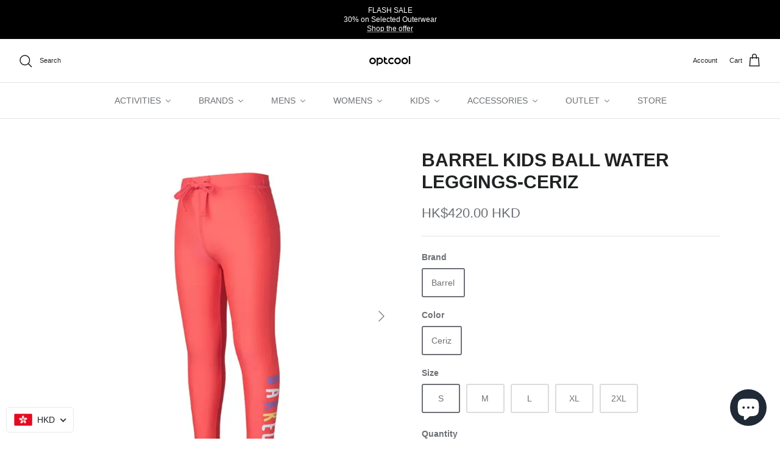

--- FILE ---
content_type: text/html; charset=utf-8
request_url: https://optcool.com/products/barrel-kids-ball-water-leggings-ceriz
body_size: 62320
content:
<!DOCTYPE html><html lang="en" dir="ltr">
<head>

  <title>
    Barrel Kids Ball Water Leggings-ceriz &ndash; optcool
  </title>

  <meta charset="utf-8" />
<meta name="viewport" content="width=device-width,initial-scale=1.0" />
<meta http-equiv="X-UA-Compatible" content="IE=edge">

<link rel="preconnect" href="https://cdn.shopify.com" crossorigin>
<link rel="preconnect" href="https://fonts.shopify.com" crossorigin>
<link rel="preconnect" href="https://monorail-edge.shopifysvc.com"><link rel="preload" href="//optcool.com/cdn/shop/t/84/assets/vendor.min.js?v=11589511144441591071762833970" as="script">
<link rel="preload" href="//optcool.com/cdn/shop/t/84/assets/theme.js?v=48950849070434044161762833970" as="script"><link rel="canonical" href="https://optcool.com/products/barrel-kids-ball-water-leggings-ceriz" /><link rel="icon" href="//optcool.com/cdn/shop/files/optcool_favicon.png?crop=center&height=48&v=1700579373&width=48" type="image/png"><meta name="description" content="BARREL KIDS BALL WATER LEGGING The Barrel Ball water leggings can be worn in any season and suitable for all day fun. Enjoy the comfort of quick drying.">
<style>
    
    
    
    
    
    
    
    
    
  </style>

  <meta property="og:site_name" content="optcool">
<meta property="og:url" content="https://optcool.com/products/barrel-kids-ball-water-leggings-ceriz">
<meta property="og:title" content="Barrel Kids Ball Water Leggings-ceriz">
<meta property="og:type" content="product">
<meta property="og:description" content="BARREL KIDS BALL WATER LEGGING The Barrel Ball water leggings can be worn in any season and suitable for all day fun. Enjoy the comfort of quick drying."><meta property="og:image" content="http://optcool.com/cdn/shop/files/barrel-kids-ball-water-leggings-ceriz-s-2022-barrel-hk-bottom-briv220616-22-hkopt-03-hk-optcool-526_1200x1200.webp?v=1759428176">
  <meta property="og:image:secure_url" content="https://optcool.com/cdn/shop/files/barrel-kids-ball-water-leggings-ceriz-s-2022-barrel-hk-bottom-briv220616-22-hkopt-03-hk-optcool-526_1200x1200.webp?v=1759428176">
  <meta property="og:image:width" content="750">
  <meta property="og:image:height" content="750"><meta property="og:price:amount" content="420">
  <meta property="og:price:currency" content="HKD"><meta name="twitter:card" content="summary_large_image">
<meta name="twitter:title" content="Barrel Kids Ball Water Leggings-ceriz">
<meta name="twitter:description" content="BARREL KIDS BALL WATER LEGGING The Barrel Ball water leggings can be worn in any season and suitable for all day fun. Enjoy the comfort of quick drying.">


  <link href="//optcool.com/cdn/shop/t/84/assets/styles.css?v=121544455970708467731762833970" rel="stylesheet" type="text/css" media="all" />
<script>
    window.theme = window.theme || {};
    theme.money_format_with_product_code_preference = "\u003cspan class=money\u003eHK${{amount_no_decimals}}\u003c\/span\u003e";
    theme.money_format_with_cart_code_preference = "\u003cspan class=money\u003e${{amount_no_decimals}}\u003c\/span\u003e";
    theme.money_format = "\u003cspan class=money\u003e${{amount_no_decimals}}\u003c\/span\u003e";
    theme.strings = {
      previous: "Previous",
      next: "Next",
      addressError: "Error looking up that address",
      addressNoResults: "No results for that address",
      addressQueryLimit: "You have exceeded the Google API usage limit. Consider upgrading to a \u003ca href=\"https:\/\/developers.google.com\/maps\/premium\/usage-limits\"\u003ePremium Plan\u003c\/a\u003e.",
      authError: "There was a problem authenticating your Google Maps API Key.",
      icon_labels_left: "Left",
      icon_labels_right: "Right",
      icon_labels_down: "Down",
      icon_labels_close: "Close",
      icon_labels_plus: "Plus",
      imageSlider: "Image slider",
      cart_terms_confirmation: "You must agree to the terms and conditions before continuing.",
      products_listing_from: "From",
      layout_live_search_see_all: "See all results",
      products_product_add_to_cart: "Add to Cart",
      products_variant_no_stock: "Sold out",
      products_variant_non_existent: "Unavailable",
      products_product_pick_a: "Pick a",
      general_navigation_menu_toggle_aria_label: "Toggle menu",
      general_accessibility_labels_close: "Close",
      products_product_adding_to_cart: "Adding",
      products_product_added_to_cart: "Added to cart",
      general_quick_search_pages: "Pages",
      general_quick_search_no_results: "Sorry, we couldn\u0026#39;t find any results",
      collections_general_see_all_subcollections: "See all..."
    };
    theme.routes = {
      cart_url: '/cart',
      cart_add_url: '/cart/add.js',
      cart_change_url: '/cart/change',
      predictive_search_url: '/search/suggest'
    };
    theme.settings = {
      cart_type: "drawer",
      quickbuy_style: "button",
      avoid_orphans: true
    };
    document.documentElement.classList.add('js');
  </script>

  <script>window.performance && window.performance.mark && window.performance.mark('shopify.content_for_header.start');</script><meta name="google-site-verification" content="CesHk36BMQjnDPfDK95nG0pMXH8_dxpM2drTaJ60w7s">
<meta name="google-site-verification" content="CesHk36BMQjnDPfDK95nG0pMXH8_dxpM2drTaJ60w7s">
<meta name="facebook-domain-verification" content="8fwck1ddl907bu220mtry90a5qib4i">
<meta id="shopify-digital-wallet" name="shopify-digital-wallet" content="/18487107/digital_wallets/dialog">
<meta name="shopify-checkout-api-token" content="aefde3e39e676cc5eb9c8940b783e465">
<link rel="alternate" type="application/json+oembed" href="https://optcool.com/products/barrel-kids-ball-water-leggings-ceriz.oembed">
<script async="async" src="/checkouts/internal/preloads.js?locale=en-HK"></script>
<script id="apple-pay-shop-capabilities" type="application/json">{"shopId":18487107,"countryCode":"HK","currencyCode":"HKD","merchantCapabilities":["supports3DS"],"merchantId":"gid:\/\/shopify\/Shop\/18487107","merchantName":"optcool","requiredBillingContactFields":["postalAddress","email","phone"],"requiredShippingContactFields":["postalAddress","email","phone"],"shippingType":"shipping","supportedNetworks":["visa","masterCard","amex"],"total":{"type":"pending","label":"optcool","amount":"1.00"},"shopifyPaymentsEnabled":true,"supportsSubscriptions":true}</script>
<script id="shopify-features" type="application/json">{"accessToken":"aefde3e39e676cc5eb9c8940b783e465","betas":["rich-media-storefront-analytics"],"domain":"optcool.com","predictiveSearch":true,"shopId":18487107,"locale":"en"}</script>
<script>var Shopify = Shopify || {};
Shopify.shop = "optcool-global.myshopify.com";
Shopify.locale = "en";
Shopify.currency = {"active":"HKD","rate":"1.0"};
Shopify.country = "HK";
Shopify.theme = {"name":"20251125_Revamp_add_buddle","id":156321906913,"schema_name":"Symmetry","schema_version":"5.6.0","theme_store_id":568,"role":"main"};
Shopify.theme.handle = "null";
Shopify.theme.style = {"id":null,"handle":null};
Shopify.cdnHost = "optcool.com/cdn";
Shopify.routes = Shopify.routes || {};
Shopify.routes.root = "/";</script>
<script type="module">!function(o){(o.Shopify=o.Shopify||{}).modules=!0}(window);</script>
<script>!function(o){function n(){var o=[];function n(){o.push(Array.prototype.slice.apply(arguments))}return n.q=o,n}var t=o.Shopify=o.Shopify||{};t.loadFeatures=n(),t.autoloadFeatures=n()}(window);</script>
<script id="shop-js-analytics" type="application/json">{"pageType":"product"}</script>
<script defer="defer" async type="module" src="//optcool.com/cdn/shopifycloud/shop-js/modules/v2/client.init-shop-cart-sync_BT-GjEfc.en.esm.js"></script>
<script defer="defer" async type="module" src="//optcool.com/cdn/shopifycloud/shop-js/modules/v2/chunk.common_D58fp_Oc.esm.js"></script>
<script defer="defer" async type="module" src="//optcool.com/cdn/shopifycloud/shop-js/modules/v2/chunk.modal_xMitdFEc.esm.js"></script>
<script type="module">
  await import("//optcool.com/cdn/shopifycloud/shop-js/modules/v2/client.init-shop-cart-sync_BT-GjEfc.en.esm.js");
await import("//optcool.com/cdn/shopifycloud/shop-js/modules/v2/chunk.common_D58fp_Oc.esm.js");
await import("//optcool.com/cdn/shopifycloud/shop-js/modules/v2/chunk.modal_xMitdFEc.esm.js");

  window.Shopify.SignInWithShop?.initShopCartSync?.({"fedCMEnabled":true,"windoidEnabled":true});

</script>
<script>(function() {
  var isLoaded = false;
  function asyncLoad() {
    if (isLoaded) return;
    isLoaded = true;
    var urls = ["https:\/\/chimpstatic.com\/mcjs-connected\/js\/users\/64190f49db55ec34b9c43e1a9\/1436425ae5e7056894848cb7d.js?shop=optcool-global.myshopify.com","https:\/\/chimpstatic.com\/mcjs-connected\/js\/users\/64190f49db55ec34b9c43e1a9\/16ff00bcbf200b151de4fa2e9.js?shop=optcool-global.myshopify.com","https:\/\/cdn.roseperl.com\/storelocator-prod\/stockist-form\/optcool-global-1750211496.js?shop=optcool-global.myshopify.com","https:\/\/cdn.roseperl.com\/storelocator-prod\/setting\/optcool-global-1763017629.js?shop=optcool-global.myshopify.com","https:\/\/cdn.roseperl.com\/storelocator-prod\/wtb\/optcool-global-1763017629.js?shop=optcool-global.myshopify.com"];
    for (var i = 0; i < urls.length; i++) {
      var s = document.createElement('script');
      s.type = 'text/javascript';
      s.async = true;
      s.src = urls[i];
      var x = document.getElementsByTagName('script')[0];
      x.parentNode.insertBefore(s, x);
    }
  };
  if(window.attachEvent) {
    window.attachEvent('onload', asyncLoad);
  } else {
    window.addEventListener('load', asyncLoad, false);
  }
})();</script>
<script id="__st">var __st={"a":18487107,"offset":28800,"reqid":"31916d62-0328-4079-b222-66a041fab4f5-1769377327","pageurl":"optcool.com\/products\/barrel-kids-ball-water-leggings-ceriz","u":"3350df6219a0","p":"product","rtyp":"product","rid":7933619667169};</script>
<script>window.ShopifyPaypalV4VisibilityTracking = true;</script>
<script id="captcha-bootstrap">!function(){'use strict';const t='contact',e='account',n='new_comment',o=[[t,t],['blogs',n],['comments',n],[t,'customer']],c=[[e,'customer_login'],[e,'guest_login'],[e,'recover_customer_password'],[e,'create_customer']],r=t=>t.map((([t,e])=>`form[action*='/${t}']:not([data-nocaptcha='true']) input[name='form_type'][value='${e}']`)).join(','),a=t=>()=>t?[...document.querySelectorAll(t)].map((t=>t.form)):[];function s(){const t=[...o],e=r(t);return a(e)}const i='password',u='form_key',d=['recaptcha-v3-token','g-recaptcha-response','h-captcha-response',i],f=()=>{try{return window.sessionStorage}catch{return}},m='__shopify_v',_=t=>t.elements[u];function p(t,e,n=!1){try{const o=window.sessionStorage,c=JSON.parse(o.getItem(e)),{data:r}=function(t){const{data:e,action:n}=t;return t[m]||n?{data:e,action:n}:{data:t,action:n}}(c);for(const[e,n]of Object.entries(r))t.elements[e]&&(t.elements[e].value=n);n&&o.removeItem(e)}catch(o){console.error('form repopulation failed',{error:o})}}const l='form_type',E='cptcha';function T(t){t.dataset[E]=!0}const w=window,h=w.document,L='Shopify',v='ce_forms',y='captcha';let A=!1;((t,e)=>{const n=(g='f06e6c50-85a8-45c8-87d0-21a2b65856fe',I='https://cdn.shopify.com/shopifycloud/storefront-forms-hcaptcha/ce_storefront_forms_captcha_hcaptcha.v1.5.2.iife.js',D={infoText:'Protected by hCaptcha',privacyText:'Privacy',termsText:'Terms'},(t,e,n)=>{const o=w[L][v],c=o.bindForm;if(c)return c(t,g,e,D).then(n);var r;o.q.push([[t,g,e,D],n]),r=I,A||(h.body.append(Object.assign(h.createElement('script'),{id:'captcha-provider',async:!0,src:r})),A=!0)});var g,I,D;w[L]=w[L]||{},w[L][v]=w[L][v]||{},w[L][v].q=[],w[L][y]=w[L][y]||{},w[L][y].protect=function(t,e){n(t,void 0,e),T(t)},Object.freeze(w[L][y]),function(t,e,n,w,h,L){const[v,y,A,g]=function(t,e,n){const i=e?o:[],u=t?c:[],d=[...i,...u],f=r(d),m=r(i),_=r(d.filter((([t,e])=>n.includes(e))));return[a(f),a(m),a(_),s()]}(w,h,L),I=t=>{const e=t.target;return e instanceof HTMLFormElement?e:e&&e.form},D=t=>v().includes(t);t.addEventListener('submit',(t=>{const e=I(t);if(!e)return;const n=D(e)&&!e.dataset.hcaptchaBound&&!e.dataset.recaptchaBound,o=_(e),c=g().includes(e)&&(!o||!o.value);(n||c)&&t.preventDefault(),c&&!n&&(function(t){try{if(!f())return;!function(t){const e=f();if(!e)return;const n=_(t);if(!n)return;const o=n.value;o&&e.removeItem(o)}(t);const e=Array.from(Array(32),(()=>Math.random().toString(36)[2])).join('');!function(t,e){_(t)||t.append(Object.assign(document.createElement('input'),{type:'hidden',name:u})),t.elements[u].value=e}(t,e),function(t,e){const n=f();if(!n)return;const o=[...t.querySelectorAll(`input[type='${i}']`)].map((({name:t})=>t)),c=[...d,...o],r={};for(const[a,s]of new FormData(t).entries())c.includes(a)||(r[a]=s);n.setItem(e,JSON.stringify({[m]:1,action:t.action,data:r}))}(t,e)}catch(e){console.error('failed to persist form',e)}}(e),e.submit())}));const S=(t,e)=>{t&&!t.dataset[E]&&(n(t,e.some((e=>e===t))),T(t))};for(const o of['focusin','change'])t.addEventListener(o,(t=>{const e=I(t);D(e)&&S(e,y())}));const B=e.get('form_key'),M=e.get(l),P=B&&M;t.addEventListener('DOMContentLoaded',(()=>{const t=y();if(P)for(const e of t)e.elements[l].value===M&&p(e,B);[...new Set([...A(),...v().filter((t=>'true'===t.dataset.shopifyCaptcha))])].forEach((e=>S(e,t)))}))}(h,new URLSearchParams(w.location.search),n,t,e,['guest_login'])})(!0,!0)}();</script>
<script integrity="sha256-4kQ18oKyAcykRKYeNunJcIwy7WH5gtpwJnB7kiuLZ1E=" data-source-attribution="shopify.loadfeatures" defer="defer" src="//optcool.com/cdn/shopifycloud/storefront/assets/storefront/load_feature-a0a9edcb.js" crossorigin="anonymous"></script>
<script data-source-attribution="shopify.dynamic_checkout.dynamic.init">var Shopify=Shopify||{};Shopify.PaymentButton=Shopify.PaymentButton||{isStorefrontPortableWallets:!0,init:function(){window.Shopify.PaymentButton.init=function(){};var t=document.createElement("script");t.src="https://optcool.com/cdn/shopifycloud/portable-wallets/latest/portable-wallets.en.js",t.type="module",document.head.appendChild(t)}};
</script>
<script data-source-attribution="shopify.dynamic_checkout.buyer_consent">
  function portableWalletsHideBuyerConsent(e){var t=document.getElementById("shopify-buyer-consent"),n=document.getElementById("shopify-subscription-policy-button");t&&n&&(t.classList.add("hidden"),t.setAttribute("aria-hidden","true"),n.removeEventListener("click",e))}function portableWalletsShowBuyerConsent(e){var t=document.getElementById("shopify-buyer-consent"),n=document.getElementById("shopify-subscription-policy-button");t&&n&&(t.classList.remove("hidden"),t.removeAttribute("aria-hidden"),n.addEventListener("click",e))}window.Shopify?.PaymentButton&&(window.Shopify.PaymentButton.hideBuyerConsent=portableWalletsHideBuyerConsent,window.Shopify.PaymentButton.showBuyerConsent=portableWalletsShowBuyerConsent);
</script>
<script>
  function portableWalletsCleanup(e){e&&e.src&&console.error("Failed to load portable wallets script "+e.src);var t=document.querySelectorAll("shopify-accelerated-checkout .shopify-payment-button__skeleton, shopify-accelerated-checkout-cart .wallet-cart-button__skeleton"),e=document.getElementById("shopify-buyer-consent");for(let e=0;e<t.length;e++)t[e].remove();e&&e.remove()}function portableWalletsNotLoadedAsModule(e){e instanceof ErrorEvent&&"string"==typeof e.message&&e.message.includes("import.meta")&&"string"==typeof e.filename&&e.filename.includes("portable-wallets")&&(window.removeEventListener("error",portableWalletsNotLoadedAsModule),window.Shopify.PaymentButton.failedToLoad=e,"loading"===document.readyState?document.addEventListener("DOMContentLoaded",window.Shopify.PaymentButton.init):window.Shopify.PaymentButton.init())}window.addEventListener("error",portableWalletsNotLoadedAsModule);
</script>

<script type="module" src="https://optcool.com/cdn/shopifycloud/portable-wallets/latest/portable-wallets.en.js" onError="portableWalletsCleanup(this)" crossorigin="anonymous"></script>
<script nomodule>
  document.addEventListener("DOMContentLoaded", portableWalletsCleanup);
</script>

<script id='scb4127' type='text/javascript' async='' src='https://optcool.com/cdn/shopifycloud/privacy-banner/storefront-banner.js'></script><link id="shopify-accelerated-checkout-styles" rel="stylesheet" media="screen" href="https://optcool.com/cdn/shopifycloud/portable-wallets/latest/accelerated-checkout-backwards-compat.css" crossorigin="anonymous">
<style id="shopify-accelerated-checkout-cart">
        #shopify-buyer-consent {
  margin-top: 1em;
  display: inline-block;
  width: 100%;
}

#shopify-buyer-consent.hidden {
  display: none;
}

#shopify-subscription-policy-button {
  background: none;
  border: none;
  padding: 0;
  text-decoration: underline;
  font-size: inherit;
  cursor: pointer;
}

#shopify-subscription-policy-button::before {
  box-shadow: none;
}

      </style>
<script id="sections-script" data-sections="product-recommendations" defer="defer" src="//optcool.com/cdn/shop/t/84/compiled_assets/scripts.js?v=52382"></script>
<script>window.performance && window.performance.mark && window.performance.mark('shopify.content_for_header.end');</script>


   <link rel="preload stylesheet" href="//optcool.com/cdn/shop/t/84/assets/boost-pfs-instant-search.css?v=146474835330714392691762833970" as="style"><link href="//optcool.com/cdn/shop/t/84/assets/boost-pfs-custom.css?v=37457542763904679721762833970" rel="stylesheet" type="text/css" media="all" />
<style data-id="boost-pfs-style">
    .boost-pfs-filter-option-title-text {}

   .boost-pfs-filter-tree-v .boost-pfs-filter-option-title-text:before {}
    .boost-pfs-filter-tree-v .boost-pfs-filter-option.boost-pfs-filter-option-collapsed .boost-pfs-filter-option-title-text:before {}
    .boost-pfs-filter-tree-h .boost-pfs-filter-option-title-heading:before {}

    .boost-pfs-filter-refine-by .boost-pfs-filter-option-title h3 {}

    .boost-pfs-filter-option-content .boost-pfs-filter-option-item-list .boost-pfs-filter-option-item button,
    .boost-pfs-filter-option-content .boost-pfs-filter-option-item-list .boost-pfs-filter-option-item .boost-pfs-filter-button,
    .boost-pfs-filter-option-range-amount input,
    .boost-pfs-filter-tree-v .boost-pfs-filter-refine-by .boost-pfs-filter-refine-by-items .refine-by-item,
    .boost-pfs-filter-refine-by-wrapper-v .boost-pfs-filter-refine-by .boost-pfs-filter-refine-by-items .refine-by-item,
    .boost-pfs-filter-refine-by .boost-pfs-filter-option-title,
    .boost-pfs-filter-refine-by .boost-pfs-filter-refine-by-items .refine-by-item>a,
    .boost-pfs-filter-refine-by>span,
    .boost-pfs-filter-clear,
    .boost-pfs-filter-clear-all{}
    .boost-pfs-filter-tree-h .boost-pfs-filter-pc .boost-pfs-filter-refine-by-items .refine-by-item .boost-pfs-filter-clear .refine-by-type,
    .boost-pfs-filter-refine-by-wrapper-h .boost-pfs-filter-pc .boost-pfs-filter-refine-by-items .refine-by-item .boost-pfs-filter-clear .refine-by-type {}

    .boost-pfs-filter-option-multi-level-collections .boost-pfs-filter-option-multi-level-list .boost-pfs-filter-option-item .boost-pfs-filter-button-arrow .boost-pfs-arrow:before,
    .boost-pfs-filter-option-multi-level-tag .boost-pfs-filter-option-multi-level-list .boost-pfs-filter-option-item .boost-pfs-filter-button-arrow .boost-pfs-arrow:before {}

    .boost-pfs-filter-refine-by-wrapper-v .boost-pfs-filter-refine-by .boost-pfs-filter-refine-by-items .refine-by-item .boost-pfs-filter-clear:after,
    .boost-pfs-filter-refine-by-wrapper-v .boost-pfs-filter-refine-by .boost-pfs-filter-refine-by-items .refine-by-item .boost-pfs-filter-clear:before,
    .boost-pfs-filter-tree-v .boost-pfs-filter-refine-by .boost-pfs-filter-refine-by-items .refine-by-item .boost-pfs-filter-clear:after,
    .boost-pfs-filter-tree-v .boost-pfs-filter-refine-by .boost-pfs-filter-refine-by-items .refine-by-item .boost-pfs-filter-clear:before,
    .boost-pfs-filter-refine-by-wrapper-h .boost-pfs-filter-pc .boost-pfs-filter-refine-by-items .refine-by-item .boost-pfs-filter-clear:after,
    .boost-pfs-filter-refine-by-wrapper-h .boost-pfs-filter-pc .boost-pfs-filter-refine-by-items .refine-by-item .boost-pfs-filter-clear:before,
    .boost-pfs-filter-tree-h .boost-pfs-filter-pc .boost-pfs-filter-refine-by-items .refine-by-item .boost-pfs-filter-clear:after,
    .boost-pfs-filter-tree-h .boost-pfs-filter-pc .boost-pfs-filter-refine-by-items .refine-by-item .boost-pfs-filter-clear:before {}
    .boost-pfs-filter-option-range-slider .noUi-value-horizontal {}

    .boost-pfs-filter-tree-mobile-button button,
    .boost-pfs-filter-top-sorting-mobile button {}
    .boost-pfs-filter-top-sorting-mobile button>span:after {}
  </style>



<script>
    var appEnvironment = 'storelocator-prod';
    var shopHash = 'a692642470d3da1a7c0c9460fc878ce5';
</script>

<script>
    
    
    SCASLShopifyProduct = {id:7933619667169,handle:'barrel-kids-ball-water-leggings-ceriz',title:"Barrel Kids Ball Water Leggings-ceriz",variants: [{"id":43621882167521,"title":"Barrel \/ Ceriz \/ S","option1":"Barrel","option2":"Ceriz","option3":"S","sku":"BI2KWLG05CRZSM","requires_shipping":true,"taxable":true,"featured_image":{"id":46886135628001,"product_id":7933619667169,"position":1,"created_at":"2025-10-03T02:02:56+08:00","updated_at":"2025-10-03T02:02:56+08:00","alt":"Barrel Kids Ball Water Leggings-CERIZ - Ceriz \/ S - Water Leggings | BARREL HK","width":750,"height":750,"src":"\/\/optcool.com\/cdn\/shop\/files\/barrel-kids-ball-water-leggings-ceriz-s-2022-barrel-hk-bottom-briv220616-22-hkopt-03-hk-optcool-526.webp?v=1759428176","variant_ids":[43621882167521,43621882200289,43621882233057,43621882265825,43621882298593]},"available":true,"name":"Barrel Kids Ball Water Leggings-ceriz - Barrel \/ Ceriz \/ S","public_title":"Barrel \/ Ceriz \/ S","options":["Barrel","Ceriz","S"],"price":42000,"weight":250,"compare_at_price":null,"inventory_quantity":10,"inventory_management":"shopify","inventory_policy":"deny","barcode":null,"featured_media":{"alt":"Barrel Kids Ball Water Leggings-CERIZ - Ceriz \/ S - Water Leggings | BARREL HK","id":38196580319457,"position":1,"preview_image":{"aspect_ratio":1.0,"height":750,"width":750,"src":"\/\/optcool.com\/cdn\/shop\/files\/barrel-kids-ball-water-leggings-ceriz-s-2022-barrel-hk-bottom-briv220616-22-hkopt-03-hk-optcool-526.webp?v=1759428176"}},"requires_selling_plan":false,"selling_plan_allocations":[]},{"id":43621882200289,"title":"Barrel \/ Ceriz \/ M","option1":"Barrel","option2":"Ceriz","option3":"M","sku":"BI2KWLG05CRZMM","requires_shipping":true,"taxable":true,"featured_image":{"id":46886135628001,"product_id":7933619667169,"position":1,"created_at":"2025-10-03T02:02:56+08:00","updated_at":"2025-10-03T02:02:56+08:00","alt":"Barrel Kids Ball Water Leggings-CERIZ - Ceriz \/ S - Water Leggings | BARREL HK","width":750,"height":750,"src":"\/\/optcool.com\/cdn\/shop\/files\/barrel-kids-ball-water-leggings-ceriz-s-2022-barrel-hk-bottom-briv220616-22-hkopt-03-hk-optcool-526.webp?v=1759428176","variant_ids":[43621882167521,43621882200289,43621882233057,43621882265825,43621882298593]},"available":true,"name":"Barrel Kids Ball Water Leggings-ceriz - Barrel \/ Ceriz \/ M","public_title":"Barrel \/ Ceriz \/ M","options":["Barrel","Ceriz","M"],"price":42000,"weight":250,"compare_at_price":null,"inventory_quantity":9,"inventory_management":"shopify","inventory_policy":"deny","barcode":null,"featured_media":{"alt":"Barrel Kids Ball Water Leggings-CERIZ - Ceriz \/ S - Water Leggings | BARREL HK","id":38196580319457,"position":1,"preview_image":{"aspect_ratio":1.0,"height":750,"width":750,"src":"\/\/optcool.com\/cdn\/shop\/files\/barrel-kids-ball-water-leggings-ceriz-s-2022-barrel-hk-bottom-briv220616-22-hkopt-03-hk-optcool-526.webp?v=1759428176"}},"requires_selling_plan":false,"selling_plan_allocations":[]},{"id":43621882233057,"title":"Barrel \/ Ceriz \/ L","option1":"Barrel","option2":"Ceriz","option3":"L","sku":"BI2KWLG05CRZLG","requires_shipping":true,"taxable":true,"featured_image":{"id":46886135628001,"product_id":7933619667169,"position":1,"created_at":"2025-10-03T02:02:56+08:00","updated_at":"2025-10-03T02:02:56+08:00","alt":"Barrel Kids Ball Water Leggings-CERIZ - Ceriz \/ S - Water Leggings | BARREL HK","width":750,"height":750,"src":"\/\/optcool.com\/cdn\/shop\/files\/barrel-kids-ball-water-leggings-ceriz-s-2022-barrel-hk-bottom-briv220616-22-hkopt-03-hk-optcool-526.webp?v=1759428176","variant_ids":[43621882167521,43621882200289,43621882233057,43621882265825,43621882298593]},"available":true,"name":"Barrel Kids Ball Water Leggings-ceriz - Barrel \/ Ceriz \/ L","public_title":"Barrel \/ Ceriz \/ L","options":["Barrel","Ceriz","L"],"price":42000,"weight":250,"compare_at_price":null,"inventory_quantity":14,"inventory_management":"shopify","inventory_policy":"deny","barcode":null,"featured_media":{"alt":"Barrel Kids Ball Water Leggings-CERIZ - Ceriz \/ S - Water Leggings | BARREL HK","id":38196580319457,"position":1,"preview_image":{"aspect_ratio":1.0,"height":750,"width":750,"src":"\/\/optcool.com\/cdn\/shop\/files\/barrel-kids-ball-water-leggings-ceriz-s-2022-barrel-hk-bottom-briv220616-22-hkopt-03-hk-optcool-526.webp?v=1759428176"}},"requires_selling_plan":false,"selling_plan_allocations":[]},{"id":43621882265825,"title":"Barrel \/ Ceriz \/ XL","option1":"Barrel","option2":"Ceriz","option3":"XL","sku":"BI2KWLG05CRZXL","requires_shipping":true,"taxable":true,"featured_image":{"id":46886135628001,"product_id":7933619667169,"position":1,"created_at":"2025-10-03T02:02:56+08:00","updated_at":"2025-10-03T02:02:56+08:00","alt":"Barrel Kids Ball Water Leggings-CERIZ - Ceriz \/ S - Water Leggings | BARREL HK","width":750,"height":750,"src":"\/\/optcool.com\/cdn\/shop\/files\/barrel-kids-ball-water-leggings-ceriz-s-2022-barrel-hk-bottom-briv220616-22-hkopt-03-hk-optcool-526.webp?v=1759428176","variant_ids":[43621882167521,43621882200289,43621882233057,43621882265825,43621882298593]},"available":true,"name":"Barrel Kids Ball Water Leggings-ceriz - Barrel \/ Ceriz \/ XL","public_title":"Barrel \/ Ceriz \/ XL","options":["Barrel","Ceriz","XL"],"price":42000,"weight":250,"compare_at_price":null,"inventory_quantity":14,"inventory_management":"shopify","inventory_policy":"deny","barcode":null,"featured_media":{"alt":"Barrel Kids Ball Water Leggings-CERIZ - Ceriz \/ S - Water Leggings | BARREL HK","id":38196580319457,"position":1,"preview_image":{"aspect_ratio":1.0,"height":750,"width":750,"src":"\/\/optcool.com\/cdn\/shop\/files\/barrel-kids-ball-water-leggings-ceriz-s-2022-barrel-hk-bottom-briv220616-22-hkopt-03-hk-optcool-526.webp?v=1759428176"}},"requires_selling_plan":false,"selling_plan_allocations":[]},{"id":43621882298593,"title":"Barrel \/ Ceriz \/ 2XL","option1":"Barrel","option2":"Ceriz","option3":"2XL","sku":"BI2KWLG05CRZ2X","requires_shipping":true,"taxable":true,"featured_image":{"id":46886135628001,"product_id":7933619667169,"position":1,"created_at":"2025-10-03T02:02:56+08:00","updated_at":"2025-10-03T02:02:56+08:00","alt":"Barrel Kids Ball Water Leggings-CERIZ - Ceriz \/ S - Water Leggings | BARREL HK","width":750,"height":750,"src":"\/\/optcool.com\/cdn\/shop\/files\/barrel-kids-ball-water-leggings-ceriz-s-2022-barrel-hk-bottom-briv220616-22-hkopt-03-hk-optcool-526.webp?v=1759428176","variant_ids":[43621882167521,43621882200289,43621882233057,43621882265825,43621882298593]},"available":true,"name":"Barrel Kids Ball Water Leggings-ceriz - Barrel \/ Ceriz \/ 2XL","public_title":"Barrel \/ Ceriz \/ 2XL","options":["Barrel","Ceriz","2XL"],"price":42000,"weight":250,"compare_at_price":null,"inventory_quantity":17,"inventory_management":"shopify","inventory_policy":"deny","barcode":null,"featured_media":{"alt":"Barrel Kids Ball Water Leggings-CERIZ - Ceriz \/ S - Water Leggings | BARREL HK","id":38196580319457,"position":1,"preview_image":{"aspect_ratio":1.0,"height":750,"width":750,"src":"\/\/optcool.com\/cdn\/shop\/files\/barrel-kids-ball-water-leggings-ceriz-s-2022-barrel-hk-bottom-briv220616-22-hkopt-03-hk-optcool-526.webp?v=1759428176"}},"requires_selling_plan":false,"selling_plan_allocations":[]}],tags: ["2022","BARREL","Barrel \/ Ceriz \/ 2XL","Barrel \/ Ceriz \/ L","Barrel \/ Ceriz \/ M","Barrel \/ Ceriz \/ S","Barrel \/ Ceriz \/ XL","BARREL HK","BI2KWLG05CRZ2X","BI2KWLG05CRZLG","BI2KWLG05CRZMM","BI2KWLG05CRZSM","BI2KWLG05CRZXL","Bottom","BRIV220616_22_HKOPT_03","Ceriz","Clothing","Fashion","Flamingo","getbarrel","Hong Kong","Kids","Kids \u0026 Youth","Korea","Land","Leggings","Leggings \/ Water","Life is Swell","Macau","Outdoor","Pants","Pants \/ Legging","Seoul","Sporting Goods","Sports Wear","SUP","Surfing","Swimming","Swimwear","Wakeboarding","Water","Waterwear","Windsurfing"],collections: [{"id":417466777825,"handle":"11-11-sale","title":"11.11 SALE","updated_at":"2026-01-22T20:02:03+08:00","body_html":"","published_at":"2023-11-10T13:36:11+08:00","sort_order":"created-desc","template_suffix":"","disjunctive":false,"rules":[{"column":"is_price_reduced","relation":"is_not_set","condition":""}],"published_scope":"web","image":{"created_at":"2024-01-30T19:48:41+08:00","alt":"11.11 Sale | Special Offer | optcool.com","width":1200,"height":387,"src":"\/\/optcool.com\/cdn\/shop\/collections\/11-11-sale.jpg?v=1706615321"}},{"id":417468023009,"handle":"11-11-sale-summer","title":"11.11 SALE: SUMMER","updated_at":"2026-01-21T18:03:35+08:00","body_html":"","published_at":"2023-11-10T14:32:57+08:00","sort_order":"best-selling","template_suffix":"","disjunctive":false,"rules":[{"column":"is_price_reduced","relation":"is_not_set","condition":""},{"column":"tag","relation":"equals","condition":"Water"}],"published_scope":"web","image":{"created_at":"2024-01-30T19:48:46+08:00","alt":"11.11 SALE: SUMMER | Special Offer | optcool.com","width":1200,"height":387,"src":"\/\/optcool.com\/cdn\/shop\/collections\/11-11-sale-summer.jpg?v=1706615326"}},{"id":342633803,"handle":"all","title":"All","updated_at":"2026-01-22T20:02:03+08:00","body_html":"","published_at":"2017-04-19T18:07:46+08:00","sort_order":"created-desc","template_suffix":null,"disjunctive":false,"rules":[{"column":"variant_price","relation":"greater_than","condition":"0"}],"published_scope":"web"},{"id":44674187300,"handle":"all-kids","title":"ALL KIDS","updated_at":"2026-01-22T16:42:43+08:00","body_html":"","published_at":"2019-01-27T07:14:56+08:00","sort_order":"created-desc","template_suffix":"","disjunctive":false,"rules":[{"column":"tag","relation":"equals","condition":"Kids"}],"published_scope":"web","image":{"created_at":"2020-04-30T12:40:18+08:00","alt":"Shop Kids | Kid's Shoes, Clothing \u0026 More | optcool.com","width":1200,"height":387,"src":"\/\/optcool.com\/cdn\/shop\/collections\/all-kids.jpg?v=1670821853"}},{"id":416812237025,"handle":"all-sports","title":"ALL SPORTS","updated_at":"2026-01-22T20:02:03+08:00","body_html":"","published_at":"2023-10-19T14:05:10+08:00","sort_order":"created-desc","template_suffix":"","disjunctive":false,"rules":[{"column":"variant_price","relation":"greater_than","condition":"0"}],"published_scope":"web","image":{"created_at":"2024-01-30T19:48:35+08:00","alt":"ALL SPORTS | ONLINE STORES @ optcool.com","width":1200,"height":387,"src":"\/\/optcool.com\/cdn\/shop\/collections\/all-sports.jpg?v=1706615315"}},{"id":40385216548,"handle":"barrel","title":"BARREL","updated_at":"2026-01-21T18:03:35+08:00","body_html":"","published_at":"2018-06-30T17:35:53+08:00","sort_order":"created-desc","template_suffix":"","disjunctive":false,"rules":[{"column":"tag","relation":"equals","condition":"BARREL"},{"column":"tag","relation":"equals","condition":"Water"}],"published_scope":"web","image":{"created_at":"2024-01-30T17:53:01+08:00","alt":"BARREL at optcool.com | Brand Collection","width":1200,"height":387,"src":"\/\/optcool.com\/cdn\/shop\/collections\/barrel.webp?v=1706608381"}},{"id":433311056097,"handle":"barrel-kids-bottoms","title":"Barrel Kids Bottoms","updated_at":"2026-01-16T13:35:25+08:00","body_html":"","published_at":"2024-04-13T19:10:01+08:00","sort_order":"created-desc","template_suffix":"","disjunctive":false,"rules":[{"column":"vendor","relation":"equals","condition":"BARREL HK"},{"column":"tag","relation":"equals","condition":"Kids"},{"column":"tag","relation":"equals","condition":"Water"},{"column":"tag","relation":"equals","condition":"Bottom"}],"published_scope":"web","image":{"created_at":"2024-04-13T20:20:53+08:00","alt":"Barrel Kids Bottoms | Watersports | optcool.com","width":1200,"height":387,"src":"\/\/optcool.com\/cdn\/shop\/collections\/barrel-kids-bottoms.jpg?v=1713010853"}},{"id":433309155553,"handle":"barrel-kids-waterwear","title":"Barrel Kids Waterwear","updated_at":"2026-01-16T13:35:25+08:00","body_html":"","published_at":"2024-04-13T17:24:40+08:00","sort_order":"best-selling","template_suffix":"","disjunctive":false,"rules":[{"column":"vendor","relation":"equals","condition":"BARREL HK"},{"column":"tag","relation":"equals","condition":"Kids"},{"column":"tag","relation":"equals","condition":"Clothing"}],"published_scope":"web","image":{"created_at":"2024-04-13T20:20:28+08:00","alt":"BARREL KIDS WATERWEAR | Watersports | optcool.com","width":1200,"height":387,"src":"\/\/optcool.com\/cdn\/shop\/collections\/barrel-kids-waterwear.jpg?v=1713010828"}},{"id":433495703777,"handle":"barrel-watersports","title":"Barrel Watersports","updated_at":"2026-01-21T18:03:35+08:00","body_html":"","published_at":"2024-04-14T00:24:09+08:00","sort_order":"created-desc","template_suffix":"","disjunctive":false,"rules":[{"column":"tag","relation":"equals","condition":"Waterwear"},{"column":"vendor","relation":"equals","condition":"BARREL HK"},{"column":"type","relation":"not_contains","condition":"Swim Arm Rings"},{"column":"type","relation":"not_contains","condition":"Swim Caps"},{"column":"type","relation":"not_contains","condition":"Swim Gear"},{"column":"type","relation":"not_contains","condition":"Swim Goggles"}],"published_scope":"web","image":{"created_at":"2024-04-16T23:48:32+08:00","alt":"Barrel Watersports | Water Sports Wear | optcool.com","width":1200,"height":387,"src":"\/\/optcool.com\/cdn\/shop\/collections\/barrel-watersports.jpg?v=1713282512"}},{"id":342623115,"handle":"best-selling-products","title":"Best Selling Products","updated_at":"2026-01-22T20:02:03+08:00","body_html":null,"published_at":"2017-04-19T15:24:05+08:00","sort_order":"best-selling","template_suffix":null,"disjunctive":true,"rules":[{"column":"title","relation":"contains","condition":"Best Selling"},{"column":"title","relation":"not_contains","condition":"Best Selling"}],"published_scope":"web"},{"id":420801118433,"handle":"exclusive-offers","title":"Exclusive Offers","updated_at":"2026-01-22T10:45:53+08:00","body_html":"","published_at":"2023-12-11T17:40:25+08:00","sort_order":"price-desc","template_suffix":"","disjunctive":false,"rules":[{"column":"is_price_reduced","relation":"is_not_set","condition":""},{"column":"tag","relation":"equals","condition":"Clothing"}],"published_scope":"web"},{"id":421583061217,"handle":"regular-priced-items","title":"Exclusive Offers","updated_at":"2026-01-22T20:02:03+08:00","body_html":"","published_at":"2023-12-18T21:33:17+08:00","sort_order":"created-desc","template_suffix":"","disjunctive":false,"rules":[{"column":"is_price_reduced","relation":"is_not_set","condition":""}],"published_scope":"web","image":{"created_at":"2024-01-30T19:56:28+08:00","alt":"Member-Exclusive Offers | Sports Brands | optcool.com ","width":1200,"height":387,"src":"\/\/optcool.com\/cdn\/shop\/collections\/exclusive-offers.jpg?v=1706615788"}},{"id":41601073188,"handle":"kids-clothing","title":"Kids Clothing","updated_at":"2026-01-22T10:44:49+08:00","body_html":"","published_at":"2018-09-13T19:33:33+08:00","sort_order":"created-desc","template_suffix":"","disjunctive":false,"rules":[{"column":"tag","relation":"equals","condition":"Kids"},{"column":"tag","relation":"equals","condition":"Clothing"}],"published_scope":"web","image":{"created_at":"2024-01-30T18:06:52+08:00","alt":"Kids Clothing | Sportswear \u0026 Activewear | optcool.com","width":1200,"height":387,"src":"\/\/optcool.com\/cdn\/shop\/collections\/kids-clothing.jpg?v=1706609212"}},{"id":44238372900,"handle":"kids-pants-sportswear-activewear-optcool-com","title":"Kids Pants | Sportswear \u0026 Activewear | optcool.com","updated_at":"2025-10-20T03:10:01+08:00","body_html":"\u003ca href=\"\/\" title=\"Optcool.com | shop sporting goods online | one-stop sports platform\" aria-label=\"Visit a webpage about Optcool.com | shop sporting goods online | one-stop sports platform\"\u003eoptcool\u003c\/a\u003e\u003cspan\u003e \/ \u003c\/span\u003e\u003ca href=\"\/collections\/kids-clothing\" title=\"Kids clothing | sportswear \u0026amp; activewear | optcool.com\" aria-label=\"Visit a webpage about Kids clothing | sportswear \u0026amp; activewear | optcool.com\"\u003eKid\u003c\/a\u003e\u003ca href=\"\/collections\/kids-clothing\" title=\"Kids clothing | sportswear \u0026amp; activewear | optcool.com\" aria-label=\"Visit a webpage about Kids clothing | sportswear \u0026amp; activewear | optcool.com\"\u003e's Clothing\u003c\/a\u003e\u003cspan\u003e \/ \u003ca href=\"\/collections\/kids-pants-sportswear-activewear-optcool-com\" title=\"Kids pants | sportswear \u0026amp; activewear | optcool.com\" aria-label=\"Visit a webpage about Kids pants | sportswear \u0026amp; activewear | optcool.com\"\u003eKid's Pants\u003c\/a\u003e\u003c\/span\u003e","published_at":"2019-01-13T03:11:58+08:00","sort_order":"created-desc","template_suffix":"","disjunctive":false,"rules":[{"column":"tag","relation":"equals","condition":"Pants"},{"column":"tag","relation":"equals","condition":"Kids"}],"published_scope":"web","image":{"created_at":"2024-02-06T17:27:59+08:00","alt":"Kids Pants | Sportswear \u0026 Activewear | optcool.com","width":1200,"height":387,"src":"\/\/optcool.com\/cdn\/shop\/collections\/kids-pants-sportswear-activewear-optcool.jpg?v=1707211679"}},{"id":44238471204,"handle":"kids-swim","title":"Kids Swim","updated_at":"2026-01-16T13:35:25+08:00","body_html":"","published_at":"2019-01-13T03:11:58+08:00","sort_order":"created-desc","template_suffix":"","disjunctive":false,"rules":[{"column":"tag","relation":"equals","condition":"Swimming"},{"column":"tag","relation":"equals","condition":"Kids"}],"published_scope":"web","image":{"created_at":"2024-01-30T19:12:46+08:00","alt":"Kids Swim | Sportswear \u0026 Activewear | optcool.com","width":1200,"height":387,"src":"\/\/optcool.com\/cdn\/shop\/collections\/kids-swim.jpg?v=1706613166"}},{"id":419550036193,"handle":"kids-water-leggings","title":"Kids Water Leggings","updated_at":"2026-01-10T02:41:27+08:00","body_html":"","published_at":"2023-11-29T13:11:50+08:00","sort_order":"best-selling","template_suffix":"","disjunctive":false,"rules":[{"column":"tag","relation":"equals","condition":"Kids"},{"column":"type","relation":"equals","condition":"Leggings \/ Water"}],"published_scope":"web","image":{"created_at":"2024-01-30T19:54:30+08:00","alt":"Kids Water Leggings | Shop Sporting Goods Online | optcool.com","width":1200,"height":387,"src":"\/\/optcool.com\/cdn\/shop\/collections\/kids-water-leggings.webp?v=1706615670"}},{"id":419544236257,"handle":"kids-water-sports","title":"Kids Water Sports","updated_at":"2026-01-16T13:35:25+08:00","body_html":"","published_at":"2023-11-29T08:01:38+08:00","sort_order":"best-selling","template_suffix":"","disjunctive":false,"rules":[{"column":"tag","relation":"equals","condition":"Surfing"},{"column":"tag","relation":"equals","condition":"Kids"}],"published_scope":"web","image":{"created_at":"2024-01-30T19:51:49+08:00","alt":"Kids Water Sports | Water sports Clothing \u0026 Accessories | optcool.com","width":1200,"height":387,"src":"\/\/optcool.com\/cdn\/shop\/collections\/kids-water-sports.webp?v=1706615509"}},{"id":419544269025,"handle":"kids-water-wear","title":"Kids Water Wear","updated_at":"2026-01-16T13:35:25+08:00","body_html":"","published_at":"2023-11-29T08:03:50+08:00","sort_order":"created-desc","template_suffix":"","disjunctive":false,"rules":[{"column":"tag","relation":"equals","condition":"Kids"},{"column":"tag","relation":"equals","condition":"Surfing"},{"column":"tag","relation":"equals","condition":"Clothing"}],"published_scope":"web","image":{"created_at":"2024-01-30T19:52:59+08:00","alt":"Kids Water Wear | Water Sports | optcool.com","width":1200,"height":387,"src":"\/\/optcool.com\/cdn\/shop\/collections\/kids-water-wear.webp?v=1706615579"}},{"id":38730924068,"handle":"land","title":"LAND","updated_at":"2026-01-16T13:35:25+08:00","body_html":"","published_at":"2018-05-09T23:47:30+08:00","sort_order":"created-desc","template_suffix":"","disjunctive":true,"rules":[{"column":"tag","relation":"equals","condition":"Land"},{"column":"tag","relation":"equals","condition":"Basketball"},{"column":"tag","relation":"equals","condition":"Cycling"},{"column":"tag","relation":"equals","condition":"Soccer"},{"column":"tag","relation":"equals","condition":"Golf"},{"column":"tag","relation":"equals","condition":"Running"},{"column":"tag","relation":"equals","condition":"Yoga"},{"column":"tag","relation":"equals","condition":"Skateboarding"},{"column":"tag","relation":"equals","condition":"Camping \u0026 Hiking"},{"column":"tag","relation":"equals","condition":"Fitness \u0026 Exercise"}],"published_scope":"web","image":{"created_at":"2024-01-30T16:55:41+08:00","alt":"Land Sports | one-stop sports platform | optcool.com","width":1200,"height":387,"src":"\/\/optcool.com\/cdn\/shop\/collections\/land.webp?v=1706604941"}},{"id":342623179,"handle":"new-in","title":"NEW","updated_at":"2026-01-22T20:02:03+08:00","body_html":"","published_at":"2017-04-19T15:24:06+08:00","sort_order":"created-desc","template_suffix":"","disjunctive":true,"rules":[{"column":"title","relation":"contains","condition":"Newest"},{"column":"title","relation":"not_contains","condition":"Newest"}],"published_scope":"web","image":{"created_at":"2024-02-06T17:20:21+08:00","alt":"New In | one-stop sports platform | optcool.com","width":1200,"height":387,"src":"\/\/optcool.com\/cdn\/shop\/collections\/new.jpg?v=1707211221"}},{"id":423099859169,"handle":"new-year-sale","title":"New Year Sale","updated_at":"2026-01-22T20:02:03+08:00","body_html":"","published_at":"2024-01-03T12:29:55+08:00","sort_order":"price-desc","template_suffix":"","disjunctive":false,"rules":[{"column":"tag","relation":"equals","condition":"Clothing"}],"published_scope":"web","image":{"created_at":"2024-01-30T20:02:12+08:00","alt":"Sale New Year Collection | Sportswear \u0026 Activewear | optcool.com","width":1200,"height":387,"src":"\/\/optcool.com\/cdn\/shop\/collections\/new-year-sale.webp?v=1706616132"}},{"id":467338232033,"handle":"newest-products","title":"Newest Products","updated_at":"2026-01-22T20:02:03+08:00","body_html":null,"published_at":"2025-08-08T16:19:34+08:00","sort_order":"created-desc","template_suffix":null,"disjunctive":true,"rules":[{"column":"title","relation":"contains","condition":"Newest"},{"column":"title","relation":"not_contains","condition":"Newest"}],"published_scope":"web"},{"id":183211098244,"handle":"summer-shopping","title":"Summer Shopping","updated_at":"2026-01-21T18:03:35+08:00","body_html":"","published_at":"2020-04-08T18:44:40+08:00","sort_order":"created-desc","template_suffix":"","disjunctive":false,"rules":[{"column":"tag","relation":"equals","condition":"Water"}],"published_scope":"web","image":{"created_at":"2024-01-30T19:47:55+08:00","alt":"Summer Shopping | Trendy Sporting Goods | optcool.com","width":1200,"height":387,"src":"\/\/optcool.com\/cdn\/shop\/collections\/summer-shopping.jpg?v=1706615275"}},{"id":39134429220,"handle":"sup-sporting-goods-optcool-com","title":"SUP","updated_at":"2026-01-21T18:03:35+08:00","body_html":"","published_at":"2018-05-21T22:45:13+08:00","sort_order":"price-desc","template_suffix":"","disjunctive":false,"rules":[{"column":"tag","relation":"equals","condition":"SUP"}],"published_scope":"web","image":{"created_at":"2024-04-16T23:42:43+08:00","alt":"SUP | Sporting Goods | optcool.com","width":1200,"height":387,"src":"\/\/optcool.com\/cdn\/shop\/collections\/sup.webp?v=1713282163"}},{"id":39126269988,"handle":"wakeboarding-sporting-goods-optcool-com","title":"Wakeboarding | Sporting Goods | optcool.com","updated_at":"2026-01-21T18:03:35+08:00","body_html":"","published_at":"2018-05-21T16:41:52+08:00","sort_order":"created-desc","template_suffix":"","disjunctive":false,"rules":[{"column":"tag","relation":"equals","condition":"Wakeboarding"}],"published_scope":"web","image":{"created_at":"2024-02-06T17:23:43+08:00","alt":"Wakeboarding | Sporting Goods | optcool.com","width":1200,"height":387,"src":"\/\/optcool.com\/cdn\/shop\/collections\/wakeboarding-sporting-goods-optcool.webp?v=1707211423"}},{"id":38761693220,"handle":"water-sports","title":"Water Sports","updated_at":"2026-01-21T18:03:35+08:00","body_html":"","published_at":"2018-05-10T16:16:06+08:00","sort_order":"created-desc","template_suffix":"","disjunctive":false,"rules":[{"column":"tag","relation":"equals","condition":"Water"},{"column":"type","relation":"not_equals","condition":"Swim Arm Rings"},{"column":"type","relation":"not_equals","condition":"Swim Caps"},{"column":"type","relation":"not_equals","condition":"Swim Gear"},{"column":"type","relation":"not_equals","condition":"Swim Goggles"}],"published_scope":"web","image":{"created_at":"2024-01-30T16:55:46+08:00","alt":"Water Sports | one-stop sports platform | optcool.com","width":1200,"height":387,"src":"\/\/optcool.com\/cdn\/shop\/collections\/water-sports.webp?v=1706604946"}},{"id":459562582241,"handle":"water-wear","title":"WATER WEAR","updated_at":"2026-01-21T18:03:35+08:00","body_html":"","published_at":"2025-04-09T02:25:10+08:00","sort_order":"created-desc","template_suffix":"","disjunctive":false,"rules":[{"column":"tag","relation":"equals","condition":"Water"},{"column":"tag","relation":"equals","condition":"Clothing"}],"published_scope":"web","image":{"created_at":"2025-04-14T22:41:16+08:00","alt":"WATER WEAR | WATER SPORTS | OPTCOOL.COM","width":1200,"height":387,"src":"\/\/optcool.com\/cdn\/shop\/collections\/water-wear.webp?v=1744641676"}},{"id":39219331108,"handle":"windsurfing-sporting-goods-optcool-com","title":"Windsurfing | Sporting Goods | optcool.com","updated_at":"2026-01-21T18:03:35+08:00","body_html":"","published_at":"2018-05-24T13:06:17+08:00","sort_order":"price-desc","template_suffix":"","disjunctive":false,"rules":[{"column":"tag","relation":"equals","condition":"Windsurfing"}],"published_scope":"web","image":{"created_at":"2024-02-06T17:23:57+08:00","alt":"Windsurfing | Sporting Goods | optcool.com","width":1200,"height":387,"src":"\/\/optcool.com\/cdn\/shop\/collections\/windsurfing-sporting-goods-optcool.jpg?v=1707211437"}}],vendor: "BARREL HK",};
</script>




<!-- BEGIN app block: shopify://apps/seo-king/blocks/seo-king-jsonld-breadcrumb/4aa30173-495d-4e49-b377-c5ee4024262f --><script type="application/ld+json">
		{
			"@context": "https://schema.org/",
			"@type": "BreadcrumbList",
			"name": "optcool Breadcrumbs",
			"itemListElement": [{
					"@type": "ListItem",
					"position": 1,
					"item": {
						"@type": "WebPage",
						"@id": "https://optcool.com/",
						"name": "optcool",
						"url": "https://optcool.com/"
					}
				},{
					"@type": "ListItem",
					"position": 2,
					"item": {
						"@type": "WebPage",
						"@id": "https://optcool.com/collections",
						"name": "Collections",
						"url": "https://optcool.com/collections"
					}
				},{
					"@type": "ListItem",
					"position": 3,
					"item": {
						"@type": "WebPage",
						"@id": "https://optcool.com/collections/11-11-sale",
						"name": "11.11 SALE",
						"url": "https://optcool.com/collections/11-11-sale"
					}
				},{
				"@type": "ListItem",
				"position": 4,
				"item": {
					"@type": "WebPage",
					"@id": "https://optcool.com/products/barrel-kids-ball-water-leggings-ceriz",
					"name": "Barrel Kids Ball Water Leggings-ceriz",
					"url": "https://optcool.com/products/barrel-kids-ball-water-leggings-ceriz"
				}
			}

		]
	}
	</script><!-- END app block --><!-- BEGIN app block: shopify://apps/seo-king/blocks/seo-king-disable-click/4aa30173-495d-4e49-b377-c5ee4024262f -->
<script type="text/javascript">var disableRightClick=window.navigator.userAgent;if(regex=RegExp("Chrome-Lighthouse","ig"),!1===regex.test(disableRightClick))if(disableRightClick.match(/mobi/i)){const e=document.createElement("style");e.type="text/css",e.innerHTML="img {-webkit-touch-callout: none;-webkit-user-select: none;-khtml-user-select: none;-moz-user-select: none;-ms-user-select: none;user-select: none;pointer-events: auto;}a > img, span > img {pointer-events: auto;}",document.head.appendChild(e),document.addEventListener("contextmenu",(function(e){"img"===(e.target||e.srcElement).tagName.toLowerCase()&&e.preventDefault()}))}else{document.addEventListener("contextmenu",(function(e){e.preventDefault()})),document.addEventListener("dragstart",(function(e){return!1})),document.addEventListener("mousedown",(function(e){"img"===(e.target||e.srcElement).tagName.toLowerCase()&&2==e.which&&e.preventDefault()})),document.addEventListener("contextmenu",(function(e){"img"===(e.target||e.srcElement).tagName.toLowerCase()&&e.preventDefault()}));const e=document.createElement("style");e.type="text/css",e.innerHTML="img {-webkit-user-drag: none;user-drag: none;}",document.head.appendChild(e);const t=function(){document.body.setAttribute("ondragstart","return false;"),document.body.setAttribute("ondrop","return false;")};"complete"==document.readyState?t():document.addEventListener("DOMContentLoaded",t);var down=[];document.addEventListener("keydown",(function(e){if(down[e.keyCode]=!0,down[123]||e.ctrlKey&&e.shiftKey&&73==e.keyCode||e.ctrlKey&&e.shiftKey&&67==e.keyCode||e.ctrlKey&&85==e.keyCode||e.ctrlKey&&74==e.keyCode||e.ctrlKey&&67==e.keyCode)return e.preventDefault(),!1;down[e.keyCode]=!1})),document.addEventListener("keyup",(function(e){if(down[e.keyCode]=!0,down[16]&&down[52]&&(e.ctrlKey||e.metaKey||e.shiftKey))return e.preventDefault(),!1;down[e.keyCode]=!1})),document.addEventListener("contextmenu",(function(e){(e.target||e.srcElement).style.backgroundImage&&e.preventDefault()}))}</script>



<!-- END app block --><!-- BEGIN app block: shopify://apps/beast-currency-converter/blocks/doubly/267afa86-a419-4d5b-a61b-556038e7294d -->


	<script>
		var DoublyGlobalCurrency, catchXHR = true, bccAppVersion = 1;
       	var DoublyGlobal = {
			theme : 'flags_theme',
			spanClass : 'money',
			cookieName : '_g1670837688',
			ratesUrl :  'https://init.grizzlyapps.com/9e32c84f0db4f7b1eb40c32bdb0bdea9',
			geoUrl : 'https://currency.grizzlyapps.com/83d400c612f9a099fab8f76dcab73a48',
			shopCurrency : 'HKD',
            allowedCurrencies : '["USD","EUR","GBP","CAD","AUD","HKD","SGD","AED"]',
			countriesJSON : '[]',
			currencyMessage : 'All orders are processed in HKD. While the content of your cart is currently displayed in <span class="selected-currency"></span>, you will checkout using HKD at the most current exchange rate.',
            currencyFormat : 'money_with_currency_format',
			euroFormat : 'amount',
            removeDecimals : 0,
            roundDecimals : 1,
            roundTo : '99',
            autoSwitch : 0,
			showPriceOnHover : 1,
            showCurrencyMessage : true,
			hideConverter : '0',
			forceJqueryLoad : false,
			beeketing : true,
			themeScript : '',
			customerScriptBefore : '',
			customerScriptAfter : '',
			debug: false
		};

		<!-- inline script: fixes + various plugin js functions -->
		DoublyGlobal.themeScript = "if(DoublyGlobal.debug) debugger;function addDoublyMessage() { if (jQueryGrizzly('#cartform .doubly-message').length==0) { jQueryGrizzly('#cartform .checkout-buttons').before('<div class=\"doubly-message\"><\/div>'); } if (jQueryGrizzly('.cart .doubly-message').length==0) { jQueryGrizzly('.cart #shop-more').parent().before('<div class=\"doubly-message\"><\/div>'); } } jQueryGrizzly(document).bind('ajaxComplete.laterConvert', function() { setTimeout(function(){ addDoublyMessage(); DoublyCurrency.convertAll(jQueryGrizzly('[name=doubly-currencies]').val()); initExtraFeatures(); },100); setTimeout(function(){ DoublyCurrency.convertAll(jQueryGrizzly('[name=doubly-currencies]').val()); initExtraFeatures(); },500); setTimeout(function(){ DoublyCurrency.convertAll(jQueryGrizzly('[name=doubly-currencies]').val()); initExtraFeatures(); },1000); }); function checkIfSelectExists() { if (jQueryGrizzly('body>.select2-container').length==0) { setTimeout(function(){ DoublyCurrency.convertAll(jQueryGrizzly('[name=doubly-currencies]').val()); initExtraFeatures(); },500); setTimeout(function(){ DoublyCurrency.convertAll(jQueryGrizzly('[name=doubly-currencies]').val()); initExtraFeatures(); },1000); setTimeout(function(){ DoublyCurrency.convertAll(jQueryGrizzly('[name=doubly-currencies]').val()); initExtraFeatures(); },1500); setTimeout(function(){ DoublyCurrency.convertAll(jQueryGrizzly('[name=doubly-currencies]').val()); initExtraFeatures(); },2000); } } function addVariantBindings() { jQueryGrizzly('.single-option-selector').unbind('change.single-option-selector'); jQueryGrizzly('.single-option-selector').bind('change.single-option-selector',function() { DoublyCurrency.convertAll(jQueryGrizzly('[name=doubly-currencies]').val()); initExtraFeatures(); setTimeout(function(){ DoublyCurrency.convertAll(jQueryGrizzly('[name=doubly-currencies]').val()); initExtraFeatures(); },10); }); jQueryGrizzly('.selector-wrapper .select2-container .select2-selection').unbind('click.changeCurrency touchend.changeCurrency'); jQueryGrizzly('.selector-wrapper .select2-container .select2-selection').bind('click.changeCurrency touchend.changeCurrency', function() { setTimeout(function(){ addVariantBindings(); DoublyCurrency.convertAll(jQueryGrizzly('[name=doubly-currencies]').val()); initExtraFeatures(); checkIfSelectExists(); },100); setTimeout(function(){ checkIfSelectExists(); },1000); setTimeout(function(){ checkIfSelectExists(); },2000); setTimeout(function(){ checkIfSelectExists(); },3000); setTimeout(function(){ checkIfSelectExists(); },4000); }); jQueryGrizzly('.option-selector label').unbind('click.changeCurrency touchend.changeCurrency'); jQueryGrizzly('.option-selector label').bind('click.changeCurrency touchend.changeCurrency', function() { DoublyCurrency.convertAll(jQueryGrizzly('[name=doubly-currencies]').val()); initExtraFeatures(); setTimeout(function(){ addVariantBindings(); DoublyCurrency.convertAll(jQueryGrizzly('[name=doubly-currencies]').val()); initExtraFeatures(); },100); }); jQueryGrizzly('body>.select2-container ul.select2-results__options li').unbind('click.changeCurrency touchend.changeCurrency'); jQueryGrizzly('body>.select2-container ul.select2-results__options li').bind('click.changeCurrency touchend.changeCurrency', function() { DoublyCurrency.convertAll(jQueryGrizzly('[name=doubly-currencies]').val()); initExtraFeatures(); setTimeout(function(){ addVariantBindings(); DoublyCurrency.convertAll(jQueryGrizzly('[name=doubly-currencies]').val()); initExtraFeatures(); },100); }); jQueryGrizzly('.selector-wrapper .clickyboxes li a').unbind('click.changeCurrency touchend.changeCurrency'); jQueryGrizzly('.selector-wrapper .clickyboxes li a').bind('click.changeCurrency touchend.changeCurrency', function() { DoublyCurrency.convertAll(jQueryGrizzly('[name=doubly-currencies]').val()); initExtraFeatures(); setTimeout(function(){ DoublyCurrency.convertAll(jQueryGrizzly('[name=doubly-currencies]').val()); initExtraFeatures(); },10); }); } function addQuickVariantConversion() { if(jQueryGrizzly('[name=doubly-currencies]').length) { DoublyCurrency.convertAll(jQueryGrizzly('[name=doubly-currencies]').val()); initExtraFeatures(); } jQueryGrizzly('.product-block .block-inner-inner, .product-block a.product-link, .product-block a.quickbuy-toggle').unbind('click.changeCurrency touchend.changeCurrency'); jQueryGrizzly('.product-block .block-inner-inner, .product-block a.product-link, .product-block a.quickbuy-toggle').bind('click.changeCurrency touchend.changeCurrency', function() { setTimeout(function(){ addVariantBindings(); },500); setTimeout(function(){ addVariantBindings(); },1000); setTimeout(function(){ addVariantBindings(); },2000); setTimeout(function(){ addVariantBindings(); },3000); setTimeout(function(){ addVariantBindings(); },4000); }); } addVariantBindings(); addQuickVariantConversion(); setTimeout(function(){ addVariantBindings(); addQuickVariantConversion(); },500); setTimeout(function(){ addVariantBindings(); addQuickVariantConversion(); },1000); setTimeout(function(){ addVariantBindings(); addQuickVariantConversion(); },2000); jQueryGrizzly('.switcher, body>.doubly-wrapper').remove(); if (jQueryGrizzly('.cart-summary').length !== 0) { jQueryGrizzly('.cart-summary').after('<div class=\"doubly-wrapper\"><\/div>'); function doublyReposition() { if (jQueryGrizzly(window).width()<768) { jQueryGrizzly('.doubly-wrapper').addClass('doubly-float').removeClass('doubly-wrapper').appendTo('body'); jQueryGrizzly('.doubly-float .doubly-nice-select').removeClass('slim'); } else if (jQueryGrizzly(window).width()>=768) { jQueryGrizzly('.doubly-float').addClass('doubly-wrapper').removeClass('doubly-float').insertAfter('.cart-summary'); jQueryGrizzly('.doubly-wrapper .doubly-nice-select').addClass('slim'); } } function afterCurrencySwitcherInit() { doublyReposition(); } jQueryGrizzly(window).resize(function(){ doublyReposition(); }); } jQueryGrizzly('head').append('<style> .doubly-wrapper { margin:4px 0 0 15px; vertical-align:middle; float:none; display:inline-block; } .doubly-float .doubly-nice-select::after, .doubly-wrapper .doubly-nice-select::after { border-color:#403F3F !important; } .doubly-message { margin:0 0 40px; } .cart .doubly-message { margin:0px; } .doubly-nice-select .current { color:#202223 !important; } .doubly-nice-select:after { border-color:#202223; } <\/style>'); if(window.location.href.indexOf('\/checkouts') != -1 || window.location.href.indexOf('\/password') != -1 || window.location.href.indexOf('\/orders') != -1) { jQueryGrizzly('head').append('<style> .doubly-float, .doubly-wrapper { display:none !important; } <\/style>'); }";
                    DoublyGlobal.initNiceSelect = function(){
                        !function(e) {
                            e.fn.niceSelect = function() {
                                this.each(function() {
                                    var s = e(this);
                                    var t = s.next()
                                    , n = s.find('option')
                                    , a = s.find('option:selected');
                                    t.find('.current').html('<span class="flags flags-' + a.data('country') + '"></span> &nbsp;' + a.data('display') || a.text());
                                }),
                                e(document).off('.nice_select'),
                                e(document).on('click.nice_select', '.doubly-nice-select.doubly-nice-select', function(s) {
                                    var t = e(this);
                                    e('.doubly-nice-select').not(t).removeClass('open'),
                                    t.toggleClass('open'),
                                    t.hasClass('open') ? (t.find('.option'),
                                    t.find('.focus').removeClass('focus'),
                                    t.find('.selected').addClass('focus')) : t.focus()
                                }),
                                e(document).on('click.nice_select', function(s) {
                                    0 === e(s.target).closest('.doubly-nice-select').length && e('.doubly-nice-select').removeClass('open').find('.option')
                                }),
                                e(document).on('click.nice_select', '.doubly-nice-select .option', function(s) {
                                    var t = e(this);
                                    e('.doubly-nice-select').each(function() {
                                        var s = e(this).find('.option[data-value="' + t.data('value') + '"]')
                                        , n = s.closest('.doubly-nice-select');
                                        n.find('.selected').removeClass('selected'),
                                        s.addClass('selected');
                                        var a = '<span class="flags flags-' + s.data('country') + '"></span> &nbsp;' + s.data('display') || s.text();
                                        n.find('.current').html(a),
                                        n.prev('select').val(s.data('value')).trigger('change')
                                    })
                                }),
                                e(document).on('keydown.nice_select', '.doubly-nice-select', function(s) {
                                    var t = e(this)
                                    , n = e(t.find('.focus') || t.find('.list .option.selected'));
                                    if (32 == s.keyCode || 13 == s.keyCode)
                                        return t.hasClass('open') ? n.trigger('click') : t.trigger('click'),
                                        !1;
                                    if (40 == s.keyCode)
                                        return t.hasClass('open') ? n.next().length > 0 && (t.find('.focus').removeClass('focus'),
                                        n.next().addClass('focus')) : t.trigger('click'),
                                        !1;
                                    if (38 == s.keyCode)
                                        return t.hasClass('open') ? n.prev().length > 0 && (t.find('.focus').removeClass('focus'),
                                        n.prev().addClass('focus')) : t.trigger('click'),
                                        !1;
                                    if (27 == s.keyCode)
                                        t.hasClass('open') && t.trigger('click');
                                    else if (9 == s.keyCode && t.hasClass('open'))
                                        return !1
                                })
                            }
                        }(jQueryGrizzly);
                    };
                DoublyGlobal.addSelect = function(){
                    /* add select in select wrapper or body */  
                    if (jQueryGrizzly('.doubly-wrapper').length>0) { 
                        var doublyWrapper = '.doubly-wrapper';
                    } else if (jQueryGrizzly('.doubly-float').length==0) {
                        var doublyWrapper = '.doubly-float';
                        jQueryGrizzly('body').append('<div class="doubly-float"></div>');
                    }
                    document.querySelectorAll(doublyWrapper).forEach(function(el) {
                        el.insertAdjacentHTML('afterbegin', '<select class="currency-switcher right noreplace" name="doubly-currencies"><option value="USD" data-country="United-States" data-currency-symbol="&#36;" data-display="USD">US Dollar</option><option value="EUR" data-country="European-Union" data-currency-symbol="&#8364;" data-display="EUR">Euro</option><option value="GBP" data-country="United-Kingdom" data-currency-symbol="&#163;" data-display="GBP">British Pound Sterling</option><option value="CAD" data-country="Canada" data-currency-symbol="&#36;" data-display="CAD">Canadian Dollar</option><option value="AUD" data-country="Australia" data-currency-symbol="&#36;" data-display="AUD">Australian Dollar</option><option value="HKD" data-country="Hong-Kong" data-currency-symbol="&#36;" data-display="HKD">Hong Kong Dollar</option><option value="SGD" data-country="Singapore" data-currency-symbol="&#36;" data-display="SGD">Singapore Dollar</option><option value="AED" data-country="United-Arab-Emirates" data-currency-symbol="&#1583;.&#1573;" data-display="AED">United Arab Emirates Dirham</option></select> <div class="doubly-nice-select currency-switcher right" data-nosnippet> <span class="current notranslate"></span> <ul class="list"> <li class="option notranslate" data-value="USD" data-country="United-States" data-currency-symbol="&#36;" data-display="USD"><span class="flags flags-United-States"></span> &nbsp;US Dollar</li><li class="option notranslate" data-value="EUR" data-country="European-Union" data-currency-symbol="&#8364;" data-display="EUR"><span class="flags flags-European-Union"></span> &nbsp;Euro</li><li class="option notranslate" data-value="GBP" data-country="United-Kingdom" data-currency-symbol="&#163;" data-display="GBP"><span class="flags flags-United-Kingdom"></span> &nbsp;British Pound Sterling</li><li class="option notranslate" data-value="CAD" data-country="Canada" data-currency-symbol="&#36;" data-display="CAD"><span class="flags flags-Canada"></span> &nbsp;Canadian Dollar</li><li class="option notranslate" data-value="AUD" data-country="Australia" data-currency-symbol="&#36;" data-display="AUD"><span class="flags flags-Australia"></span> &nbsp;Australian Dollar</li><li class="option notranslate" data-value="HKD" data-country="Hong-Kong" data-currency-symbol="&#36;" data-display="HKD"><span class="flags flags-Hong-Kong"></span> &nbsp;Hong Kong Dollar</li><li class="option notranslate" data-value="SGD" data-country="Singapore" data-currency-symbol="&#36;" data-display="SGD"><span class="flags flags-Singapore"></span> &nbsp;Singapore Dollar</li><li class="option notranslate" data-value="AED" data-country="United-Arab-Emirates" data-currency-symbol="&#1583;.&#1573;" data-display="AED"><span class="flags flags-United-Arab-Emirates"></span> &nbsp;United Arab Emirates Dirham</li> </ul> </div>');
                    });
                }
		var bbb = "0";
	</script>
	
	
	<!-- inline styles -->
	<style> 
		
		.flags{background-image:url("https://cdn.shopify.com/extensions/01997e3d-dbe8-7f57-a70f-4120f12c2b07/currency-54/assets/currency-flags.png")}
		.flags-small{background-image:url("https://cdn.shopify.com/extensions/01997e3d-dbe8-7f57-a70f-4120f12c2b07/currency-54/assets/currency-flags-small.png")}
		select.currency-switcher{display:none}.doubly-nice-select{-webkit-tap-highlight-color:transparent;background-color:#fff;border-radius:5px;border:1px solid #e8e8e8;box-sizing:border-box;cursor:pointer;display:block;float:left;font-family:"Helvetica Neue",Arial;font-size:14px;font-weight:400;height:42px;line-height:40px;outline:0;padding-left:12px;padding-right:30px;position:relative;text-align:left!important;transition:none;/*transition:all .2s ease-in-out;*/-webkit-user-select:none;-moz-user-select:none;-ms-user-select:none;user-select:none;white-space:nowrap;width:auto}.doubly-nice-select:hover{border-color:#dbdbdb}.doubly-nice-select.open,.doubly-nice-select:active,.doubly-nice-select:focus{border-color:#88bfff}.doubly-nice-select:after{border-bottom:2px solid #999;border-right:2px solid #999;content:"";display:block;height:5px;box-sizing:content-box;pointer-events:none;position:absolute;right:14px;top:16px;-webkit-transform-origin:66% 66%;transform-origin:66% 66%;-webkit-transform:rotate(45deg);transform:rotate(45deg);transition:transform .15s ease-in-out;width:5px}.doubly-nice-select.open:after{-webkit-transform:rotate(-135deg);transform:rotate(-135deg)}.doubly-nice-select.open .list{opacity:1;pointer-events:auto;-webkit-transform:scale(1) translateY(0);transform:scale(1) translateY(0); z-index:1000000 !important;}.doubly-nice-select.disabled{border-color:#ededed;color:#999;pointer-events:none}.doubly-nice-select.disabled:after{border-color:#ccc}.doubly-nice-select.wide{width:100%}.doubly-nice-select.wide .list{left:0!important;right:0!important}.doubly-nice-select.right{float:right}.doubly-nice-select.right .list{left:auto;right:0}.doubly-nice-select.small{font-size:12px;height:36px;line-height:34px}.doubly-nice-select.small:after{height:4px;width:4px}.flags-Afghanistan,.flags-Albania,.flags-Algeria,.flags-Andorra,.flags-Angola,.flags-Antigua-and-Barbuda,.flags-Argentina,.flags-Armenia,.flags-Aruba,.flags-Australia,.flags-Austria,.flags-Azerbaijan,.flags-Bahamas,.flags-Bahrain,.flags-Bangladesh,.flags-Barbados,.flags-Belarus,.flags-Belgium,.flags-Belize,.flags-Benin,.flags-Bermuda,.flags-Bhutan,.flags-Bitcoin,.flags-Bolivia,.flags-Bosnia-and-Herzegovina,.flags-Botswana,.flags-Brazil,.flags-Brunei,.flags-Bulgaria,.flags-Burkina-Faso,.flags-Burundi,.flags-Cambodia,.flags-Cameroon,.flags-Canada,.flags-Cape-Verde,.flags-Cayman-Islands,.flags-Central-African-Republic,.flags-Chad,.flags-Chile,.flags-China,.flags-Colombia,.flags-Comoros,.flags-Congo-Democratic,.flags-Congo-Republic,.flags-Costa-Rica,.flags-Cote-d_Ivoire,.flags-Croatia,.flags-Cuba,.flags-Curacao,.flags-Cyprus,.flags-Czech-Republic,.flags-Denmark,.flags-Djibouti,.flags-Dominica,.flags-Dominican-Republic,.flags-East-Timor,.flags-Ecuador,.flags-Egypt,.flags-El-Salvador,.flags-Equatorial-Guinea,.flags-Eritrea,.flags-Estonia,.flags-Ethiopia,.flags-European-Union,.flags-Falkland-Islands,.flags-Fiji,.flags-Finland,.flags-France,.flags-Gabon,.flags-Gambia,.flags-Georgia,.flags-Germany,.flags-Ghana,.flags-Gibraltar,.flags-Grecee,.flags-Grenada,.flags-Guatemala,.flags-Guernsey,.flags-Guinea,.flags-Guinea-Bissau,.flags-Guyana,.flags-Haiti,.flags-Honduras,.flags-Hong-Kong,.flags-Hungary,.flags-IMF,.flags-Iceland,.flags-India,.flags-Indonesia,.flags-Iran,.flags-Iraq,.flags-Ireland,.flags-Isle-of-Man,.flags-Israel,.flags-Italy,.flags-Jamaica,.flags-Japan,.flags-Jersey,.flags-Jordan,.flags-Kazakhstan,.flags-Kenya,.flags-Korea-North,.flags-Korea-South,.flags-Kosovo,.flags-Kuwait,.flags-Kyrgyzstan,.flags-Laos,.flags-Latvia,.flags-Lebanon,.flags-Lesotho,.flags-Liberia,.flags-Libya,.flags-Liechtenstein,.flags-Lithuania,.flags-Luxembourg,.flags-Macao,.flags-Macedonia,.flags-Madagascar,.flags-Malawi,.flags-Malaysia,.flags-Maldives,.flags-Mali,.flags-Malta,.flags-Marshall-Islands,.flags-Mauritania,.flags-Mauritius,.flags-Mexico,.flags-Micronesia-_Federated_,.flags-Moldova,.flags-Monaco,.flags-Mongolia,.flags-Montenegro,.flags-Morocco,.flags-Mozambique,.flags-Myanmar,.flags-Namibia,.flags-Nauru,.flags-Nepal,.flags-Netherlands,.flags-New-Zealand,.flags-Nicaragua,.flags-Niger,.flags-Nigeria,.flags-Norway,.flags-Oman,.flags-Pakistan,.flags-Palau,.flags-Panama,.flags-Papua-New-Guinea,.flags-Paraguay,.flags-Peru,.flags-Philippines,.flags-Poland,.flags-Portugal,.flags-Qatar,.flags-Romania,.flags-Russia,.flags-Rwanda,.flags-Saint-Helena,.flags-Saint-Kitts-and-Nevis,.flags-Saint-Lucia,.flags-Saint-Vincent-and-the-Grenadines,.flags-Samoa,.flags-San-Marino,.flags-Sao-Tome-and-Principe,.flags-Saudi-Arabia,.flags-Seborga,.flags-Senegal,.flags-Serbia,.flags-Seychelles,.flags-Sierra-Leone,.flags-Singapore,.flags-Slovakia,.flags-Slovenia,.flags-Solomon-Islands,.flags-Somalia,.flags-South-Africa,.flags-South-Sudan,.flags-Spain,.flags-Sri-Lanka,.flags-Sudan,.flags-Suriname,.flags-Swaziland,.flags-Sweden,.flags-Switzerland,.flags-Syria,.flags-Taiwan,.flags-Tajikistan,.flags-Tanzania,.flags-Thailand,.flags-Togo,.flags-Tonga,.flags-Trinidad-and-Tobago,.flags-Tunisia,.flags-Turkey,.flags-Turkmenistan,.flags-Tuvalu,.flags-Uganda,.flags-Ukraine,.flags-United-Arab-Emirates,.flags-United-Kingdom,.flags-United-States,.flags-Uruguay,.flags-Uzbekistan,.flags-Vanuatu,.flags-Vatican-City,.flags-Venezuela,.flags-Vietnam,.flags-Wallis-and-Futuna,.flags-XAG,.flags-XAU,.flags-XPT,.flags-Yemen,.flags-Zambia,.flags-Zimbabwe{width:30px;height:20px}.doubly-nice-select.small .option{line-height:34px;min-height:34px}.doubly-nice-select .list{background-color:#fff;border-radius:5px;box-shadow:0 0 0 1px rgba(68,68,68,.11);box-sizing:border-box;margin:4px 0 0!important;opacity:0;overflow:scroll;overflow-x:hidden;padding:0;pointer-events:none;position:absolute;top:100%;max-height:260px;left:0;-webkit-transform-origin:50% 0;transform-origin:50% 0;-webkit-transform:scale(.75) translateY(-21px);transform:scale(.75) translateY(-21px);transition:all .2s cubic-bezier(.5,0,0,1.25),opacity .15s ease-out;z-index:100000}.doubly-nice-select .current img,.doubly-nice-select .option img{vertical-align:top;padding-top:10px}.doubly-nice-select .list:hover .option:not(:hover){background-color:transparent!important}.doubly-nice-select .option{font-size:13px !important;float:none!important;text-align:left !important;margin:0px !important;font-family:Helvetica Neue,Arial !important;letter-spacing:normal;text-transform:none;display:block!important;cursor:pointer;font-weight:400;line-height:40px!important;list-style:none;min-height:40px;min-width:55px;margin-bottom:0;outline:0;padding-left:18px!important;padding-right:52px!important;text-align:left;transition:all .2s}.doubly-nice-select .option.focus,.doubly-nice-select .option.selected.focus,.doubly-nice-select .option:hover{background-color:#f6f6f6}.doubly-nice-select .option.selected{font-weight:700}.doubly-nice-select .current img{line-height:45px}.doubly-nice-select.slim{padding:0 18px 0 0;height:20px;line-height:20px;border:0;background:0 0!important}.doubly-nice-select.slim .current .flags{margin-top:0 !important}.doubly-nice-select.slim:after{right:4px;top:6px}.flags{background-repeat:no-repeat;display:block;margin:10px 4px 0 0 !important;float:left}.flags-Zimbabwe{background-position:-5px -5px}.flags-Zambia{background-position:-45px -5px}.flags-Yemen{background-position:-85px -5px}.flags-Vietnam{background-position:-125px -5px}.flags-Venezuela{background-position:-165px -5px}.flags-Vatican-City{background-position:-205px -5px}.flags-Vanuatu{background-position:-245px -5px}.flags-Uzbekistan{background-position:-285px -5px}.flags-Uruguay{background-position:-325px -5px}.flags-United-States{background-position:-365px -5px}.flags-United-Kingdom{background-position:-405px -5px}.flags-United-Arab-Emirates{background-position:-445px -5px}.flags-Ukraine{background-position:-5px -35px}.flags-Uganda{background-position:-45px -35px}.flags-Tuvalu{background-position:-85px -35px}.flags-Turkmenistan{background-position:-125px -35px}.flags-Turkey{background-position:-165px -35px}.flags-Tunisia{background-position:-205px -35px}.flags-Trinidad-and-Tobago{background-position:-245px -35px}.flags-Tonga{background-position:-285px -35px}.flags-Togo{background-position:-325px -35px}.flags-Thailand{background-position:-365px -35px}.flags-Tanzania{background-position:-405px -35px}.flags-Tajikistan{background-position:-445px -35px}.flags-Taiwan{background-position:-5px -65px}.flags-Syria{background-position:-45px -65px}.flags-Switzerland{background-position:-85px -65px}.flags-Sweden{background-position:-125px -65px}.flags-Swaziland{background-position:-165px -65px}.flags-Suriname{background-position:-205px -65px}.flags-Sudan{background-position:-245px -65px}.flags-Sri-Lanka{background-position:-285px -65px}.flags-Spain{background-position:-325px -65px}.flags-South-Sudan{background-position:-365px -65px}.flags-South-Africa{background-position:-405px -65px}.flags-Somalia{background-position:-445px -65px}.flags-Solomon-Islands{background-position:-5px -95px}.flags-Slovenia{background-position:-45px -95px}.flags-Slovakia{background-position:-85px -95px}.flags-Singapore{background-position:-125px -95px}.flags-Sierra-Leone{background-position:-165px -95px}.flags-Seychelles{background-position:-205px -95px}.flags-Serbia{background-position:-245px -95px}.flags-Senegal{background-position:-285px -95px}.flags-Saudi-Arabia{background-position:-325px -95px}.flags-Sao-Tome-and-Principe{background-position:-365px -95px}.flags-San-Marino{background-position:-405px -95px}.flags-Samoa{background-position:-445px -95px}.flags-Saint-Vincent-and-the-Grenadines{background-position:-5px -125px}.flags-Saint-Lucia{background-position:-45px -125px}.flags-Saint-Kitts-and-Nevis{background-position:-85px -125px}.flags-Rwanda{background-position:-125px -125px}.flags-Russia{background-position:-165px -125px}.flags-Romania{background-position:-205px -125px}.flags-Qatar{background-position:-245px -125px}.flags-Portugal{background-position:-285px -125px}.flags-Poland{background-position:-325px -125px}.flags-Philippines{background-position:-365px -125px}.flags-Peru{background-position:-405px -125px}.flags-Paraguay{background-position:-445px -125px}.flags-Papua-New-Guinea{background-position:-5px -155px}.flags-Panama{background-position:-45px -155px}.flags-Palau{background-position:-85px -155px}.flags-Pakistan{background-position:-125px -155px}.flags-Oman{background-position:-165px -155px}.flags-Norway{background-position:-205px -155px}.flags-Nigeria{background-position:-245px -155px}.flags-Niger{background-position:-285px -155px}.flags-Nicaragua{background-position:-325px -155px}.flags-New-Zealand{background-position:-365px -155px}.flags-Netherlands{background-position:-405px -155px}.flags-Nepal{background-position:-445px -155px}.flags-Nauru{background-position:-5px -185px}.flags-Namibia{background-position:-45px -185px}.flags-Myanmar{background-position:-85px -185px}.flags-Mozambique{background-position:-125px -185px}.flags-Morocco{background-position:-165px -185px}.flags-Montenegro{background-position:-205px -185px}.flags-Mongolia{background-position:-245px -185px}.flags-Monaco{background-position:-285px -185px}.flags-Moldova{background-position:-325px -185px}.flags-Micronesia-_Federated_{background-position:-365px -185px}.flags-Mexico{background-position:-405px -185px}.flags-Mauritius{background-position:-445px -185px}.flags-Mauritania{background-position:-5px -215px}.flags-Marshall-Islands{background-position:-45px -215px}.flags-Malta{background-position:-85px -215px}.flags-Mali{background-position:-125px -215px}.flags-Maldives{background-position:-165px -215px}.flags-Malaysia{background-position:-205px -215px}.flags-Malawi{background-position:-245px -215px}.flags-Madagascar{background-position:-285px -215px}.flags-Macedonia{background-position:-325px -215px}.flags-Luxembourg{background-position:-365px -215px}.flags-Lithuania{background-position:-405px -215px}.flags-Liechtenstein{background-position:-445px -215px}.flags-Libya{background-position:-5px -245px}.flags-Liberia{background-position:-45px -245px}.flags-Lesotho{background-position:-85px -245px}.flags-Lebanon{background-position:-125px -245px}.flags-Latvia{background-position:-165px -245px}.flags-Laos{background-position:-205px -245px}.flags-Kyrgyzstan{background-position:-245px -245px}.flags-Kuwait{background-position:-285px -245px}.flags-Kosovo{background-position:-325px -245px}.flags-Korea-South{background-position:-365px -245px}.flags-Korea-North{background-position:-405px -245px}.flags-Kiribati{width:30px;height:20px;background-position:-445px -245px}.flags-Kenya{background-position:-5px -275px}.flags-Kazakhstan{background-position:-45px -275px}.flags-Jordan{background-position:-85px -275px}.flags-Japan{background-position:-125px -275px}.flags-Jamaica{background-position:-165px -275px}.flags-Italy{background-position:-205px -275px}.flags-Israel{background-position:-245px -275px}.flags-Ireland{background-position:-285px -275px}.flags-Iraq{background-position:-325px -275px}.flags-Iran{background-position:-365px -275px}.flags-Indonesia{background-position:-405px -275px}.flags-India{background-position:-445px -275px}.flags-Iceland{background-position:-5px -305px}.flags-Hungary{background-position:-45px -305px}.flags-Honduras{background-position:-85px -305px}.flags-Haiti{background-position:-125px -305px}.flags-Guyana{background-position:-165px -305px}.flags-Guinea{background-position:-205px -305px}.flags-Guinea-Bissau{background-position:-245px -305px}.flags-Guatemala{background-position:-285px -305px}.flags-Grenada{background-position:-325px -305px}.flags-Grecee{background-position:-365px -305px}.flags-Ghana{background-position:-405px -305px}.flags-Germany{background-position:-445px -305px}.flags-Georgia{background-position:-5px -335px}.flags-Gambia{background-position:-45px -335px}.flags-Gabon{background-position:-85px -335px}.flags-France{background-position:-125px -335px}.flags-Finland{background-position:-165px -335px}.flags-Fiji{background-position:-205px -335px}.flags-Ethiopia{background-position:-245px -335px}.flags-Estonia{background-position:-285px -335px}.flags-Eritrea{background-position:-325px -335px}.flags-Equatorial-Guinea{background-position:-365px -335px}.flags-El-Salvador{background-position:-405px -335px}.flags-Egypt{background-position:-445px -335px}.flags-Ecuador{background-position:-5px -365px}.flags-East-Timor{background-position:-45px -365px}.flags-Dominican-Republic{background-position:-85px -365px}.flags-Dominica{background-position:-125px -365px}.flags-Djibouti{background-position:-165px -365px}.flags-Denmark{background-position:-205px -365px}.flags-Czech-Republic{background-position:-245px -365px}.flags-Cyprus{background-position:-285px -365px}.flags-Cuba{background-position:-325px -365px}.flags-Croatia{background-position:-365px -365px}.flags-Cote-d_Ivoire{background-position:-405px -365px}.flags-Costa-Rica{background-position:-445px -365px}.flags-Congo-Republic{background-position:-5px -395px}.flags-Congo-Democratic{background-position:-45px -395px}.flags-Comoros{background-position:-85px -395px}.flags-Colombia{background-position:-125px -395px}.flags-China{background-position:-165px -395px}.flags-Chile{background-position:-205px -395px}.flags-Chad{background-position:-245px -395px}.flags-Central-African-Republic{background-position:-285px -395px}.flags-Cape-Verde{background-position:-325px -395px}.flags-Canada{background-position:-365px -395px}.flags-Cameroon{background-position:-405px -395px}.flags-Cambodia{background-position:-445px -395px}.flags-Burundi{background-position:-5px -425px}.flags-Burkina-Faso{background-position:-45px -425px}.flags-Bulgaria{background-position:-85px -425px}.flags-Brunei{background-position:-125px -425px}.flags-Brazil{background-position:-165px -425px}.flags-Botswana{background-position:-205px -425px}.flags-Bosnia-and-Herzegovina{background-position:-245px -425px}.flags-Bolivia{background-position:-285px -425px}.flags-Bhutan{background-position:-325px -425px}.flags-Benin{background-position:-365px -425px}.flags-Belize{background-position:-405px -425px}.flags-Belgium{background-position:-445px -425px}.flags-Belarus{background-position:-5px -455px}.flags-Barbados{background-position:-45px -455px}.flags-Bangladesh{background-position:-85px -455px}.flags-Bahrain{background-position:-125px -455px}.flags-Bahamas{background-position:-165px -455px}.flags-Azerbaijan{background-position:-205px -455px}.flags-Austria{background-position:-245px -455px}.flags-Australia{background-position:-285px -455px}.flags-Armenia{background-position:-325px -455px}.flags-Argentina{background-position:-365px -455px}.flags-Antigua-and-Barbuda{background-position:-405px -455px}.flags-Andorra{background-position:-445px -455px}.flags-Algeria{background-position:-5px -485px}.flags-Albania{background-position:-45px -485px}.flags-Afghanistan{background-position:-85px -485px}.flags-Bermuda{background-position:-125px -485px}.flags-European-Union{background-position:-165px -485px}.flags-XPT{background-position:-205px -485px}.flags-XAU{background-position:-245px -485px}.flags-XAG{background-position:-285px -485px}.flags-Wallis-and-Futuna{background-position:-325px -485px}.flags-Seborga{background-position:-365px -485px}.flags-Aruba{background-position:-405px -485px}.flags-Angola{background-position:-445px -485px}.flags-Saint-Helena{background-position:-485px -5px}.flags-Macao{background-position:-485px -35px}.flags-Jersey{background-position:-485px -65px}.flags-Isle-of-Man{background-position:-485px -95px}.flags-IMF{background-position:-485px -125px}.flags-Hong-Kong{background-position:-485px -155px}.flags-Guernsey{background-position:-485px -185px}.flags-Gibraltar{background-position:-485px -215px}.flags-Falkland-Islands{background-position:-485px -245px}.flags-Curacao{background-position:-485px -275px}.flags-Cayman-Islands{background-position:-485px -305px}.flags-Bitcoin{background-position:-485px -335px}.flags-small{background-repeat:no-repeat;display:block;margin:5px 3px 0 0 !important;border:1px solid #fff;box-sizing:content-box;float:left}.doubly-nice-select.open .list .flags-small{margin-top:15px  !important}.flags-small.flags-Zimbabwe{width:15px;height:10px;background-position:0 0}.flags-small.flags-Zambia{width:15px;height:10px;background-position:-15px 0}.flags-small.flags-Yemen{width:15px;height:10px;background-position:-30px 0}.flags-small.flags-Vietnam{width:15px;height:10px;background-position:-45px 0}.flags-small.flags-Venezuela{width:15px;height:10px;background-position:-60px 0}.flags-small.flags-Vatican-City{width:15px;height:10px;background-position:-75px 0}.flags-small.flags-Vanuatu{width:15px;height:10px;background-position:-90px 0}.flags-small.flags-Uzbekistan{width:15px;height:10px;background-position:-105px 0}.flags-small.flags-Uruguay{width:15px;height:10px;background-position:-120px 0}.flags-small.flags-United-Kingdom{width:15px;height:10px;background-position:-150px 0}.flags-small.flags-United-Arab-Emirates{width:15px;height:10px;background-position:-165px 0}.flags-small.flags-Ukraine{width:15px;height:10px;background-position:0 -10px}.flags-small.flags-Uganda{width:15px;height:10px;background-position:-15px -10px}.flags-small.flags-Tuvalu{width:15px;height:10px;background-position:-30px -10px}.flags-small.flags-Turkmenistan{width:15px;height:10px;background-position:-45px -10px}.flags-small.flags-Turkey{width:15px;height:10px;background-position:-60px -10px}.flags-small.flags-Tunisia{width:15px;height:10px;background-position:-75px -10px}.flags-small.flags-Trinidad-and-Tobago{width:15px;height:10px;background-position:-90px -10px}.flags-small.flags-Tonga{width:15px;height:10px;background-position:-105px -10px}.flags-small.flags-Togo{width:15px;height:10px;background-position:-120px -10px}.flags-small.flags-Thailand{width:15px;height:10px;background-position:-135px -10px}.flags-small.flags-Tanzania{width:15px;height:10px;background-position:-150px -10px}.flags-small.flags-Tajikistan{width:15px;height:10px;background-position:-165px -10px}.flags-small.flags-Taiwan{width:15px;height:10px;background-position:0 -20px}.flags-small.flags-Syria{width:15px;height:10px;background-position:-15px -20px}.flags-small.flags-Switzerland{width:15px;height:10px;background-position:-30px -20px}.flags-small.flags-Sweden{width:15px;height:10px;background-position:-45px -20px}.flags-small.flags-Swaziland{width:15px;height:10px;background-position:-60px -20px}.flags-small.flags-Suriname{width:15px;height:10px;background-position:-75px -20px}.flags-small.flags-Sudan{width:15px;height:10px;background-position:-90px -20px}.flags-small.flags-Sri-Lanka{width:15px;height:10px;background-position:-105px -20px}.flags-small.flags-Spain{width:15px;height:10px;background-position:-120px -20px}.flags-small.flags-South-Sudan{width:15px;height:10px;background-position:-135px -20px}.flags-small.flags-South-Africa{width:15px;height:10px;background-position:-150px -20px}.flags-small.flags-Somalia{width:15px;height:10px;background-position:-165px -20px}.flags-small.flags-Solomon-Islands{width:15px;height:10px;background-position:0 -30px}.flags-small.flags-Slovenia{width:15px;height:10px;background-position:-15px -30px}.flags-small.flags-Slovakia{width:15px;height:10px;background-position:-30px -30px}.flags-small.flags-Singapore{width:15px;height:10px;background-position:-45px -30px}.flags-small.flags-Sierra-Leone{width:15px;height:10px;background-position:-60px -30px}.flags-small.flags-Seychelles{width:15px;height:10px;background-position:-75px -30px}.flags-small.flags-Serbia{width:15px;height:10px;background-position:-90px -30px}.flags-small.flags-Senegal{width:15px;height:10px;background-position:-105px -30px}.flags-small.flags-Saudi-Arabia{width:15px;height:10px;background-position:-120px -30px}.flags-small.flags-Sao-Tome-and-Principe{width:15px;height:10px;background-position:-135px -30px}.flags-small.flags-San-Marino{width:15px;height:10px;background-position:-150px -30px}.flags-small.flags-Samoa{width:15px;height:10px;background-position:-165px -30px}.flags-small.flags-Saint-Vincent-and-the-Grenadines{width:15px;height:10px;background-position:0 -40px}.flags-small.flags-Saint-Lucia{width:15px;height:10px;background-position:-15px -40px}.flags-small.flags-Saint-Kitts-and-Nevis{width:15px;height:10px;background-position:-30px -40px}.flags-small.flags-Rwanda{width:15px;height:10px;background-position:-45px -40px}.flags-small.flags-Russia{width:15px;height:10px;background-position:-60px -40px}.flags-small.flags-Romania{width:15px;height:10px;background-position:-75px -40px}.flags-small.flags-Qatar{width:15px;height:10px;background-position:-90px -40px}.flags-small.flags-Portugal{width:15px;height:10px;background-position:-105px -40px}.flags-small.flags-Poland{width:15px;height:10px;background-position:-120px -40px}.flags-small.flags-Philippines{width:15px;height:10px;background-position:-135px -40px}.flags-small.flags-Peru{width:15px;height:10px;background-position:-150px -40px}.flags-small.flags-Paraguay{width:15px;height:10px;background-position:-165px -40px}.flags-small.flags-Papua-New-Guinea{width:15px;height:10px;background-position:0 -50px}.flags-small.flags-Panama{width:15px;height:10px;background-position:-15px -50px}.flags-small.flags-Palau{width:15px;height:10px;background-position:-30px -50px}.flags-small.flags-Pakistan{width:15px;height:10px;background-position:-45px -50px}.flags-small.flags-Oman{width:15px;height:10px;background-position:-60px -50px}.flags-small.flags-Norway{width:15px;height:10px;background-position:-75px -50px}.flags-small.flags-Nigeria{width:15px;height:10px;background-position:-90px -50px}.flags-small.flags-Niger{width:15px;height:10px;background-position:-105px -50px}.flags-small.flags-Nicaragua{width:15px;height:10px;background-position:-120px -50px}.flags-small.flags-New-Zealand{width:15px;height:10px;background-position:-135px -50px}.flags-small.flags-Netherlands{width:15px;height:10px;background-position:-150px -50px}.flags-small.flags-Nepal{width:15px;height:10px;background-position:-165px -50px}.flags-small.flags-Nauru{width:15px;height:10px;background-position:0 -60px}.flags-small.flags-Namibia{width:15px;height:10px;background-position:-15px -60px}.flags-small.flags-Myanmar{width:15px;height:10px;background-position:-30px -60px}.flags-small.flags-Mozambique{width:15px;height:10px;background-position:-45px -60px}.flags-small.flags-Morocco{width:15px;height:10px;background-position:-60px -60px}.flags-small.flags-Montenegro{width:15px;height:10px;background-position:-75px -60px}.flags-small.flags-Mongolia{width:15px;height:10px;background-position:-90px -60px}.flags-small.flags-Monaco{width:15px;height:10px;background-position:-105px -60px}.flags-small.flags-Moldova{width:15px;height:10px;background-position:-120px -60px}.flags-small.flags-Micronesia-_Federated_{width:15px;height:10px;background-position:-135px -60px}.flags-small.flags-Mexico{width:15px;height:10px;background-position:-150px -60px}.flags-small.flags-Mauritius{width:15px;height:10px;background-position:-165px -60px}.flags-small.flags-Mauritania{width:15px;height:10px;background-position:0 -70px}.flags-small.flags-Marshall-Islands{width:15px;height:10px;background-position:-15px -70px}.flags-small.flags-Malta{width:15px;height:10px;background-position:-30px -70px}.flags-small.flags-Mali{width:15px;height:10px;background-position:-45px -70px}.flags-small.flags-Maldives{width:15px;height:10px;background-position:-60px -70px}.flags-small.flags-Malaysia{width:15px;height:10px;background-position:-75px -70px}.flags-small.flags-Malawi{width:15px;height:10px;background-position:-90px -70px}.flags-small.flags-Madagascar{width:15px;height:10px;background-position:-105px -70px}.flags-small.flags-Macedonia{width:15px;height:10px;background-position:-120px -70px}.flags-small.flags-Luxembourg{width:15px;height:10px;background-position:-135px -70px}.flags-small.flags-Lithuania{width:15px;height:10px;background-position:-150px -70px}.flags-small.flags-Liechtenstein{width:15px;height:10px;background-position:-165px -70px}.flags-small.flags-Libya{width:15px;height:10px;background-position:0 -80px}.flags-small.flags-Liberia{width:15px;height:10px;background-position:-15px -80px}.flags-small.flags-Lesotho{width:15px;height:10px;background-position:-30px -80px}.flags-small.flags-Lebanon{width:15px;height:10px;background-position:-45px -80px}.flags-small.flags-Latvia{width:15px;height:10px;background-position:-60px -80px}.flags-small.flags-Laos{width:15px;height:10px;background-position:-75px -80px}.flags-small.flags-Kyrgyzstan{width:15px;height:10px;background-position:-90px -80px}.flags-small.flags-Kuwait{width:15px;height:10px;background-position:-105px -80px}.flags-small.flags-Kosovo{width:15px;height:10px;background-position:-120px -80px}.flags-small.flags-Korea-South{width:15px;height:10px;background-position:-135px -80px}.flags-small.flags-Korea-North{width:15px;height:10px;background-position:-150px -80px}.flags-small.flags-Kiribati{width:15px;height:10px;background-position:-165px -80px}.flags-small.flags-Kenya{width:15px;height:10px;background-position:0 -90px}.flags-small.flags-Kazakhstan{width:15px;height:10px;background-position:-15px -90px}.flags-small.flags-Jordan{width:15px;height:10px;background-position:-30px -90px}.flags-small.flags-Japan{width:15px;height:10px;background-position:-45px -90px}.flags-small.flags-Jamaica{width:15px;height:10px;background-position:-60px -90px}.flags-small.flags-Italy{width:15px;height:10px;background-position:-75px -90px}.flags-small.flags-Israel{width:15px;height:10px;background-position:-90px -90px}.flags-small.flags-Ireland{width:15px;height:10px;background-position:-105px -90px}.flags-small.flags-Iraq{width:15px;height:10px;background-position:-120px -90px}.flags-small.flags-Iran{width:15px;height:10px;background-position:-135px -90px}.flags-small.flags-Indonesia{width:15px;height:10px;background-position:-150px -90px}.flags-small.flags-India{width:15px;height:10px;background-position:-165px -90px}.flags-small.flags-Iceland{width:15px;height:10px;background-position:0 -100px}.flags-small.flags-Hungary{width:15px;height:10px;background-position:-15px -100px}.flags-small.flags-Honduras{width:15px;height:10px;background-position:-30px -100px}.flags-small.flags-Haiti{width:15px;height:10px;background-position:-45px -100px}.flags-small.flags-Guyana{width:15px;height:10px;background-position:-60px -100px}.flags-small.flags-Guinea{width:15px;height:10px;background-position:-75px -100px}.flags-small.flags-Guinea-Bissau{width:15px;height:10px;background-position:-90px -100px}.flags-small.flags-Guatemala{width:15px;height:10px;background-position:-105px -100px}.flags-small.flags-Grenada{width:15px;height:10px;background-position:-120px -100px}.flags-small.flags-Grecee{width:15px;height:10px;background-position:-135px -100px}.flags-small.flags-Ghana{width:15px;height:10px;background-position:-150px -100px}.flags-small.flags-Germany{width:15px;height:10px;background-position:-165px -100px}.flags-small.flags-Georgia{width:15px;height:10px;background-position:0 -110px}.flags-small.flags-Gambia{width:15px;height:10px;background-position:-15px -110px}.flags-small.flags-Gabon{width:15px;height:10px;background-position:-30px -110px}.flags-small.flags-France{width:15px;height:10px;background-position:-45px -110px}.flags-small.flags-Finland{width:15px;height:10px;background-position:-60px -110px}.flags-small.flags-Fiji{width:15px;height:10px;background-position:-75px -110px}.flags-small.flags-Ethiopia{width:15px;height:10px;background-position:-90px -110px}.flags-small.flags-Estonia{width:15px;height:10px;background-position:-105px -110px}.flags-small.flags-Eritrea{width:15px;height:10px;background-position:-120px -110px}.flags-small.flags-Equatorial-Guinea{width:15px;height:10px;background-position:-135px -110px}.flags-small.flags-El-Salvador{width:15px;height:10px;background-position:-150px -110px}.flags-small.flags-Egypt{width:15px;height:10px;background-position:-165px -110px}.flags-small.flags-Ecuador{width:15px;height:10px;background-position:0 -120px}.flags-small.flags-East-Timor{width:15px;height:10px;background-position:-15px -120px}.flags-small.flags-Dominican-Republic{width:15px;height:10px;background-position:-30px -120px}.flags-small.flags-Dominica{width:15px;height:10px;background-position:-45px -120px}.flags-small.flags-Djibouti{width:15px;height:10px;background-position:-60px -120px}.flags-small.flags-Denmark{width:15px;height:10px;background-position:-75px -120px}.flags-small.flags-Czech-Republic{width:15px;height:10px;background-position:-90px -120px}.flags-small.flags-Cyprus{width:15px;height:10px;background-position:-105px -120px}.flags-small.flags-Cuba{width:15px;height:10px;background-position:-120px -120px}.flags-small.flags-Croatia{width:15px;height:10px;background-position:-135px -120px}.flags-small.flags-Cote-d_Ivoire{width:15px;height:10px;background-position:-150px -120px}.flags-small.flags-Costa-Rica{width:15px;height:10px;background-position:-165px -120px}.flags-small.flags-Congo-Republic{width:15px;height:10px;background-position:0 -130px}.flags-small.flags-Congo-Democratic{width:15px;height:10px;background-position:-15px -130px}.flags-small.flags-Comoros{width:15px;height:10px;background-position:-30px -130px}.flags-small.flags-Colombia{width:15px;height:10px;background-position:-45px -130px}.flags-small.flags-China{width:15px;height:10px;background-position:-60px -130px}.flags-small.flags-Chile{width:15px;height:10px;background-position:-75px -130px}.flags-small.flags-Chad{width:15px;height:10px;background-position:-90px -130px}.flags-small.flags-Central-African-Republic{width:15px;height:10px;background-position:-105px -130px}.flags-small.flags-Cape-Verde{width:15px;height:10px;background-position:-120px -130px}.flags-small.flags-Canada{width:15px;height:10px;background-position:-135px -130px}.flags-small.flags-Cameroon{width:15px;height:10px;background-position:-150px -130px}.flags-small.flags-Cambodia{width:15px;height:10px;background-position:-165px -130px}.flags-small.flags-Burundi{width:15px;height:10px;background-position:0 -140px}.flags-small.flags-Burkina-Faso{width:15px;height:10px;background-position:-15px -140px}.flags-small.flags-Bulgaria{width:15px;height:10px;background-position:-30px -140px}.flags-small.flags-Brunei{width:15px;height:10px;background-position:-45px -140px}.flags-small.flags-Brazil{width:15px;height:10px;background-position:-60px -140px}.flags-small.flags-Botswana{width:15px;height:10px;background-position:-75px -140px}.flags-small.flags-Bosnia-and-Herzegovina{width:15px;height:10px;background-position:-90px -140px}.flags-small.flags-Bolivia{width:15px;height:10px;background-position:-105px -140px}.flags-small.flags-Bhutan{width:15px;height:10px;background-position:-120px -140px}.flags-small.flags-Benin{width:15px;height:10px;background-position:-135px -140px}.flags-small.flags-Belize{width:15px;height:10px;background-position:-150px -140px}.flags-small.flags-Belgium{width:15px;height:10px;background-position:-165px -140px}.flags-small.flags-Belarus{width:15px;height:10px;background-position:0 -150px}.flags-small.flags-Barbados{width:15px;height:10px;background-position:-15px -150px}.flags-small.flags-Bangladesh{width:15px;height:10px;background-position:-30px -150px}.flags-small.flags-Bahrain{width:15px;height:10px;background-position:-45px -150px}.flags-small.flags-Bahamas{width:15px;height:10px;background-position:-60px -150px}.flags-small.flags-Azerbaijan{width:15px;height:10px;background-position:-75px -150px}.flags-small.flags-Austria{width:15px;height:10px;background-position:-90px -150px}.flags-small.flags-Australia{width:15px;height:10px;background-position:-105px -150px}.flags-small.flags-Armenia{width:15px;height:10px;background-position:-120px -150px}.flags-small.flags-Argentina{width:15px;height:10px;background-position:-135px -150px}.flags-small.flags-Antigua-and-Barbuda{width:15px;height:10px;background-position:-150px -150px}.flags-small.flags-Andorra{width:15px;height:10px;background-position:-165px -150px}.flags-small.flags-Algeria{width:15px;height:10px;background-position:0 -160px}.flags-small.flags-Albania{width:15px;height:10px;background-position:-15px -160px}.flags-small.flags-Afghanistan{width:15px;height:10px;background-position:-30px -160px}.flags-small.flags-Bermuda{width:15px;height:10px;background-position:-45px -160px}.flags-small.flags-European-Union{width:15px;height:10px;background-position:-60px -160px}.flags-small.flags-United-States{width:15px;height:9px;background-position:-75px -160px}.flags-small.flags-XPT{width:15px;height:10px;background-position:-90px -160px}.flags-small.flags-XAU{width:15px;height:10px;background-position:-105px -160px}.flags-small.flags-XAG{width:15px;height:10px;background-position:-120px -160px}.flags-small.flags-Wallis-and-Futuna{width:15px;height:10px;background-position:-135px -160px}.flags-small.flags-Seborga{width:15px;height:10px;background-position:-150px -160px}.flags-small.flags-Aruba{width:15px;height:10px;background-position:-165px -160px}.flags-small.flags-Angola{width:15px;height:10px;background-position:0 -170px}.flags-small.flags-Saint-Helena{width:15px;height:10px;background-position:-15px -170px}.flags-small.flags-Macao{width:15px;height:10px;background-position:-30px -170px}.flags-small.flags-Jersey{width:15px;height:10px;background-position:-45px -170px}.flags-small.flags-Isle-of-Man{width:15px;height:10px;background-position:-60px -170px}.flags-small.flags-IMF{width:15px;height:10px;background-position:-75px -170px}.flags-small.flags-Hong-Kong{width:15px;height:10px;background-position:-90px -170px}.flags-small.flags-Guernsey{width:15px;height:10px;background-position:-105px -170px}.flags-small.flags-Gibraltar{width:15px;height:10px;background-position:-120px -170px}.flags-small.flags-Falkland-Islands{width:15px;height:10px;background-position:-135px -170px}.flags-small.flags-Curacao{width:15px;height:10px;background-position:-150px -170px}.flags-small.flags-Cayman-Islands{width:15px;height:10px;background-position:-165px -170px}.flags-small.flags-Bitcoin{width:15px;height:10px;background-position:-180px 0}.doubly-float .doubly-nice-select .list{left:0;right:auto}
		
		
		.layered-currency-switcher{width:auto;float:right;padding:0 0 0 50px;margin:0px;}.layered-currency-switcher li{display:block;float:left;font-size:15px;margin:0px;}.layered-currency-switcher li button.currency-switcher-btn{width:auto;height:auto;margin-bottom:0px;background:#fff;font-family:Arial!important;line-height:18px;border:1px solid #dadada;border-radius:25px;color:#9a9a9a;float:left;font-weight:700;margin-left:-46px;min-width:90px;position:relative;text-align:center;text-decoration:none;padding:10px 11px 10px 49px}.price-on-hover,.price-on-hover-wrapper{font-size:15px!important;line-height:25px!important}.layered-currency-switcher li button.currency-switcher-btn:focus{outline:0;-webkit-outline:none;-moz-outline:none;-o-outline:none}.layered-currency-switcher li button.currency-switcher-btn:hover{background:#ddf6cf;border-color:#a9d092;color:#89b171}.layered-currency-switcher li button.currency-switcher-btn span{display:none}.layered-currency-switcher li button.currency-switcher-btn:first-child{border-radius:25px}.layered-currency-switcher li button.currency-switcher-btn.selected{background:#de4c39;border-color:#de4c39;color:#fff;z-index:99;padding-left:23px!important;padding-right:23px!important}.layered-currency-switcher li button.currency-switcher-btn.selected span{display:inline-block}.doubly,.money{position:relative; font-weight:inherit !important; font-size:inherit !important;text-decoration:inherit !important;}.price-on-hover-wrapper{position:absolute;left:-50%;text-align:center;width:200%;top:110%;z-index:100000000}.price-on-hover{background:#333;border-color:#FFF!important;padding:2px 5px 3px;font-weight:400;border-radius:5px;font-family:Helvetica Neue,Arial;color:#fff;border:0}.price-on-hover:after{content:\"\";position:absolute;left:50%;margin-left:-4px;margin-top:-2px;width:0;height:0;border-bottom:solid 4px #333;border-left:solid 4px transparent;border-right:solid 4px transparent}.doubly-message{margin:5px 0}.doubly-wrapper{float:right}.doubly-float{position:fixed;bottom:10px;left:10px;right:auto;z-index:100000;}select.currency-switcher{margin:0px; position:relative; top:auto;}.doubly-nice-select, .doubly-nice-select .list { background: #FFFFFF; } .doubly-nice-select .current, .doubly-nice-select .list .option { color: #403F3F; } .doubly-nice-select .option:hover, .doubly-nice-select .option.focus, .doubly-nice-select .option.selected.focus { background-color: #F6F6F6; } .price-on-hover { background-color: #333333 !important; color: #FFFFFF !important; } .price-on-hover:after { border-bottom-color: #333333 !important;} .doubly-float .doubly-nice-select .list{top:-271px;left:0;right:auto} .doubly-message { background-color: #333333 !important; color: #FFFFFF !important; border-radius:5px; padding:3px 10px; }
	</style>
	
	<script src="https://cdn.shopify.com/extensions/01997e3d-dbe8-7f57-a70f-4120f12c2b07/currency-54/assets/doubly.js" async data-no-instant></script>



<!-- END app block --><!-- BEGIN app block: shopify://apps/seo-king/blocks/seo-king-jsonld-products/4aa30173-495d-4e49-b377-c5ee4024262f -->

	
    <script type="application/ld+json">[{"@context":"https://schema.org/","@type":"ProductGroup","productGroupID":"7933619667169","mainEntityOfPage":"https://optcool.com/products/barrel-kids-ball-water-leggings-ceriz","name":"Barrel Kids Ball Water Leggings-ceriz","description":"BARREL KIDS BALL WATER LEGGING The Barrel Ball water leggings can be worn in any season and suitable for all day fun. Enjoy the comfort of quick drying.","brand":{"@type":"Brand","name":"optcool"},"audience":{"@type":"PeopleAudience"},"review":null,"variesBy":["https://schema.org/color","https://schema.org/size"],"hasVariant":[{"@type":"Product","name":"Barrel Kids Ball Water Leggings-ceriz","description":"Barrel / Ceriz / S","sku":"bi2kwlg05crzsm","mpn":"bi2kwlg05crzsm","weight":{"@type":"QuantitativeValue","unitCode":"KGM","value":"0.25"},"additionalProperty":[{"@type":"PropertyValue","name":"brand","value":"Barrel"}],"color":"Ceriz","size":"S","image":[{"@type":"ImageObject","contentUrl":"https://cdn.shopify.com/s/files/1/1848/7107/files/barrel-kids-ball-water-leggings-ceriz-s-2022-barrel-hk-bottom-briv220616-22-hkopt-03-hk-optcool-526.webp","caption":"Barrel Kids Ball Water Leggings-CERIZ - Ceriz / S - Water Leggings | BARREL HK","author":{"@type":"Organization","name":"optcool"},"width":{"@type":"QuantitativeValue","value":750,"unitCode":"PIX"},"height":{"@type":"QuantitativeValue","value":750,"unitCode":"PIX"},"thumbnail":"https://cdn.shopify.com/s/files/1/1848/7107/files/barrel-kids-ball-water-leggings-ceriz-s-2022-barrel-hk-bottom-briv220616-22-hkopt-03-hk-optcool-526_300x.webp"}],"offers":{"@type":"Offer","url":"https://optcool.com/products/barrel-kids-ball-water-leggings-ceriz?variant=43621882167521","priceValidUntil":"2030-12-31","priceCurrency":"HKD","price":420,"itemCondition":"https://schema.org/NewCondition","seller":{"@type":"Organization","url":"https://optcool.com","name":"optcool"},"availability":"https://schema.org/InStock","shippingDetails":[{"@id":"#shipping_details_1_psk"},{"@id":"#shipping_details_2_psk"}],"hasMerchantReturnPolicy":{"@id":"#return_policy_psk"}}},{"@type":"Product","name":"Barrel Kids Ball Water Leggings-ceriz","description":"Barrel / Ceriz / M","sku":"bi2kwlg05crzmm","mpn":"bi2kwlg05crzmm","weight":{"@type":"QuantitativeValue","unitCode":"KGM","value":"0.25"},"additionalProperty":[{"@type":"PropertyValue","name":"brand","value":"Barrel"}],"color":"Ceriz","size":"M","image":[{"@type":"ImageObject","contentUrl":"https://cdn.shopify.com/s/files/1/1848/7107/files/barrel-kids-ball-water-leggings-ceriz-s-2022-barrel-hk-bottom-briv220616-22-hkopt-03-hk-optcool-526.webp","caption":"Barrel Kids Ball Water Leggings-CERIZ - Ceriz / S - Water Leggings | BARREL HK","author":{"@type":"Organization","name":"optcool"},"width":{"@type":"QuantitativeValue","value":750,"unitCode":"PIX"},"height":{"@type":"QuantitativeValue","value":750,"unitCode":"PIX"},"thumbnail":"https://cdn.shopify.com/s/files/1/1848/7107/files/barrel-kids-ball-water-leggings-ceriz-s-2022-barrel-hk-bottom-briv220616-22-hkopt-03-hk-optcool-526_300x.webp"}],"offers":{"@type":"Offer","url":"https://optcool.com/products/barrel-kids-ball-water-leggings-ceriz?variant=43621882200289","priceValidUntil":"2030-12-31","priceCurrency":"HKD","price":420,"itemCondition":"https://schema.org/NewCondition","seller":{"@type":"Organization","url":"https://optcool.com","name":"optcool"},"availability":"https://schema.org/InStock","shippingDetails":[{"@id":"#shipping_details_1_psk"},{"@id":"#shipping_details_2_psk"}],"hasMerchantReturnPolicy":{"@id":"#return_policy_psk"}}},{"@type":"Product","name":"Barrel Kids Ball Water Leggings-ceriz","description":"Barrel / Ceriz / L","sku":"bi2kwlg05crzlg","mpn":"bi2kwlg05crzlg","weight":{"@type":"QuantitativeValue","unitCode":"KGM","value":"0.25"},"additionalProperty":[{"@type":"PropertyValue","name":"brand","value":"Barrel"}],"color":"Ceriz","size":"L","image":[{"@type":"ImageObject","contentUrl":"https://cdn.shopify.com/s/files/1/1848/7107/files/barrel-kids-ball-water-leggings-ceriz-s-2022-barrel-hk-bottom-briv220616-22-hkopt-03-hk-optcool-526.webp","caption":"Barrel Kids Ball Water Leggings-CERIZ - Ceriz / S - Water Leggings | BARREL HK","author":{"@type":"Organization","name":"optcool"},"width":{"@type":"QuantitativeValue","value":750,"unitCode":"PIX"},"height":{"@type":"QuantitativeValue","value":750,"unitCode":"PIX"},"thumbnail":"https://cdn.shopify.com/s/files/1/1848/7107/files/barrel-kids-ball-water-leggings-ceriz-s-2022-barrel-hk-bottom-briv220616-22-hkopt-03-hk-optcool-526_300x.webp"}],"offers":{"@type":"Offer","url":"https://optcool.com/products/barrel-kids-ball-water-leggings-ceriz?variant=43621882233057","priceValidUntil":"2030-12-31","priceCurrency":"HKD","price":420,"itemCondition":"https://schema.org/NewCondition","seller":{"@type":"Organization","url":"https://optcool.com","name":"optcool"},"availability":"https://schema.org/InStock","shippingDetails":[{"@id":"#shipping_details_1_psk"},{"@id":"#shipping_details_2_psk"}],"hasMerchantReturnPolicy":{"@id":"#return_policy_psk"}}},{"@type":"Product","name":"Barrel Kids Ball Water Leggings-ceriz","description":"Barrel / Ceriz / XL","sku":"bi2kwlg05crzxl","mpn":"bi2kwlg05crzxl","weight":{"@type":"QuantitativeValue","unitCode":"KGM","value":"0.25"},"additionalProperty":[{"@type":"PropertyValue","name":"brand","value":"Barrel"}],"color":"Ceriz","size":"XL","image":[{"@type":"ImageObject","contentUrl":"https://cdn.shopify.com/s/files/1/1848/7107/files/barrel-kids-ball-water-leggings-ceriz-s-2022-barrel-hk-bottom-briv220616-22-hkopt-03-hk-optcool-526.webp","caption":"Barrel Kids Ball Water Leggings-CERIZ - Ceriz / S - Water Leggings | BARREL HK","author":{"@type":"Organization","name":"optcool"},"width":{"@type":"QuantitativeValue","value":750,"unitCode":"PIX"},"height":{"@type":"QuantitativeValue","value":750,"unitCode":"PIX"},"thumbnail":"https://cdn.shopify.com/s/files/1/1848/7107/files/barrel-kids-ball-water-leggings-ceriz-s-2022-barrel-hk-bottom-briv220616-22-hkopt-03-hk-optcool-526_300x.webp"}],"offers":{"@type":"Offer","url":"https://optcool.com/products/barrel-kids-ball-water-leggings-ceriz?variant=43621882265825","priceValidUntil":"2030-12-31","priceCurrency":"HKD","price":420,"itemCondition":"https://schema.org/NewCondition","seller":{"@type":"Organization","url":"https://optcool.com","name":"optcool"},"availability":"https://schema.org/InStock","shippingDetails":[{"@id":"#shipping_details_1_psk"},{"@id":"#shipping_details_2_psk"}],"hasMerchantReturnPolicy":{"@id":"#return_policy_psk"}}},{"@type":"Product","name":"Barrel Kids Ball Water Leggings-ceriz","description":"Barrel / Ceriz / 2XL","sku":"bi2kwlg05crz2x","mpn":"bi2kwlg05crz2x","weight":{"@type":"QuantitativeValue","unitCode":"KGM","value":"0.25"},"additionalProperty":[{"@type":"PropertyValue","name":"brand","value":"Barrel"}],"color":"Ceriz","size":"2XL","image":[{"@type":"ImageObject","contentUrl":"https://cdn.shopify.com/s/files/1/1848/7107/files/barrel-kids-ball-water-leggings-ceriz-s-2022-barrel-hk-bottom-briv220616-22-hkopt-03-hk-optcool-526.webp","caption":"Barrel Kids Ball Water Leggings-CERIZ - Ceriz / S - Water Leggings | BARREL HK","author":{"@type":"Organization","name":"optcool"},"width":{"@type":"QuantitativeValue","value":750,"unitCode":"PIX"},"height":{"@type":"QuantitativeValue","value":750,"unitCode":"PIX"},"thumbnail":"https://cdn.shopify.com/s/files/1/1848/7107/files/barrel-kids-ball-water-leggings-ceriz-s-2022-barrel-hk-bottom-briv220616-22-hkopt-03-hk-optcool-526_300x.webp"}],"offers":{"@type":"Offer","url":"https://optcool.com/products/barrel-kids-ball-water-leggings-ceriz?variant=43621882298593","priceValidUntil":"2030-12-31","priceCurrency":"HKD","price":420,"itemCondition":"https://schema.org/NewCondition","seller":{"@type":"Organization","url":"https://optcool.com","name":"optcool"},"availability":"https://schema.org/InStock","shippingDetails":[{"@id":"#shipping_details_1_psk"},{"@id":"#shipping_details_2_psk"}],"hasMerchantReturnPolicy":{"@id":"#return_policy_psk"}}}]},{"@context":"https://schema.org/","@type":"MerchantReturnPolicy","@id":"#return_policy_psk","merchantReturnLink":"https://optcool.com/policies/refund-policy","url":"https://optcool.com/policies/refund-policy"},{"@id":"#shipping_details_1_psk","@context":"https://schema.org/","@type":"OfferShippingDetails","shippingDestination":[{"@type":"DefinedRegion","addressCountry":"HK"}],"shippingRate":{"@type":"MonetaryAmount","value":"45.00","currency":"HKD"}},{"@id":"#shipping_details_2_psk","@context":"https://schema.org/","@type":"OfferShippingDetails","shippingDestination":[{"@type":"DefinedRegion","addressCountry":"AR"},{"@type":"DefinedRegion","addressCountry":"AU"},{"@type":"DefinedRegion","addressCountry":"AT"},{"@type":"DefinedRegion","addressCountry":"BR"},{"@type":"DefinedRegion","addressCountry":"CA"},{"@type":"DefinedRegion","addressCountry":"CL"},{"@type":"DefinedRegion","addressCountry":"CO"},{"@type":"DefinedRegion","addressCountry":"HR"},{"@type":"DefinedRegion","addressCountry":"CZ"},{"@type":"DefinedRegion","addressCountry":"EE"},{"@type":"DefinedRegion","addressCountry":"FR"},{"@type":"DefinedRegion","addressCountry":"DE"},{"@type":"DefinedRegion","addressCountry":"GR"},{"@type":"DefinedRegion","addressCountry":"IT"},{"@type":"DefinedRegion","addressCountry":"JP"},{"@type":"DefinedRegion","addressCountry":"NL"},{"@type":"DefinedRegion","addressCountry":"NO"},{"@type":"DefinedRegion","addressCountry":"PE"},{"@type":"DefinedRegion","addressCountry":"PH"},{"@type":"DefinedRegion","addressCountry":"RO"},{"@type":"DefinedRegion","addressCountry":"SA"},{"@type":"DefinedRegion","addressCountry":"ZA"},{"@type":"DefinedRegion","addressCountry":"ES"},{"@type":"DefinedRegion","addressCountry":"SE"},{"@type":"DefinedRegion","addressCountry":"TH"},{"@type":"DefinedRegion","addressCountry":"AE"},{"@type":"DefinedRegion","addressCountry":"GB"},{"@type":"DefinedRegion","addressCountry":"US"},{"@type":"DefinedRegion","addressCountry":"VN"}]}]</script>



<!-- END app block --><!-- BEGIN app block: shopify://apps/seo-king/blocks/seo-king-robots-preview-image/4aa30173-495d-4e49-b377-c5ee4024262f --><meta name="robots" content="max-image-preview:large">


<!-- END app block --><!-- BEGIN app block: shopify://apps/buddha-mega-menu-navigation/blocks/megamenu/dbb4ce56-bf86-4830-9b3d-16efbef51c6f -->
<script>
        var productImageAndPrice = [],
            collectionImages = [],
            articleImages = [],
            mmLivIcons = false,
            mmFlipClock = false,
            mmFixesUseJquery = false,
            mmNumMMI = 8,
            mmSchemaTranslation = {},
            mmMenuStrings =  {"menuStrings":{"default":{"ACTIVITIES":"ACTIVITIES","Winter Sports":"Winter Sports","Winter Travel":"Winter Travel","Water Sports":"Water Sports","Swimming":"Swimming","Fitness & Exercise":"Fitness & Exercise","BRANDS":"BRANDS","WATER":"WATER","Avaly":"Avaly","Barrel":"Barrel","Funky Trunks & Funkita":"Funky Trunks & Funkita","Maka-Hou":"Maka-Hou","EYEWEAR":"EYEWEAR","Dragon":"Dragon","Fullon":"Fullon","Ixnine":"Ixnine","Oakley":"Oakley","Red Bull Spect":"Red Bull Spect","SNOW":"SNOW","Airhole":"Airhole","Afdicegear":"Afdicegear","Ark":"Ark","Dimito":"Dimito","FW Apparel":"FW Apparel","Graver Creek":"Graver Creek","Marqleen Ultimara":"Marqleen Ultimara","Mountain Rock Star":"Mountain Rock Star","Nima":"Nima","Napping":"Napping","Nikita":"Nikita","PlanB Project":"PlanB Project","TryForce":"TryForce","More Japanese Brands":"More Japanese Brands","MENS":"MENS","Rash Guards":"Rash Guards","Board Shorts":"Board Shorts","Water Leggings":"Water Leggings","Swimsuits":"Swimsuits","Wetsuits":"Wetsuits","Life Vests":"Life Vests","Inner Wear":"Inner Wear","SWIM":"SWIM","Swimwear":"Swimwear","Jackets & Coats":"Jackets & Coats","Snow Jackets":"Snow Jackets","Snow One Piece":"Snow One Piece","Snow Pants & Bibs":"Snow Pants & Bibs","Protective Gear":"Protective Gear","Base Layers":"Base Layers","Fleeces":"Fleeces","Mid Layers":"Mid Layers","Hoodies and Sweaters":"Hoodies and Sweaters","WOMENS":"WOMENS","Swim tops":"Swim tops","Bikini Pants":"Bikini Pants","Cover Up":"Cover Up","FITNESS":"FITNESS","Fitness Wear":"Fitness Wear","Fleece":"Fleece","Hoodies & Sweaters":"Hoodies & Sweaters","KIDS":"KIDS","Swim Pants":"Swim Pants","Snow Outerwear":"Snow Outerwear","ACCESSORIES":"ACCESSORIES","Bags":"Bags","Headwear":"Headwear","Towels & Ponchos":"Towels & Ponchos","Sunglasses":"Sunglasses","Masks & Snorkels":"Masks & Snorkels","Footwear":"Footwear","Swim Goggles":"Swim Goggles","Swim Caps":"Swim Caps","Swim Gear":"Swim Gear","Swim Goggles Case":"Swim Goggles Case","Snow Goggles":"Snow Goggles","Bandanas & Face Masks":"Bandanas & Face Masks","Snow Gloves & Mittens":"Snow Gloves & Mittens","Liners & Inner Gloves":"Liners & Inner Gloves","Snow Socks":"Snow Socks","Beanies":"Beanies","Snow Packs & Bags":"Snow Packs & Bags","OUTLET":"OUTLET","Womens Sale":"Womens Sale","Women's Clothing":"Women's Clothing"," Women's Accessories":" Women's Accessories","Shop All":"Shop All","Mens Sale":"Mens Sale","Men's Clothing":"Men's Clothing","Men's Accessories":"Men's Accessories","Kids Sale":"Kids Sale","Kids Clothing":"Kids Clothing","Kids Accessories":"Kids Accessories","STORE":"STORE"}},"additional":{"default":{"NEW":"NEW","SALE":"SALE","HOT":"HOT"}}} ,
            mmShopLocale = "en",
            mmShopLocaleCollectionsRoute = "/collections",
            mmSchemaDesignJSON = [{"action":"menu-select","value":"mm-automatic"},{"action":"design","setting":"link_hover_color","value":"#179ed9"},{"action":"design","setting":"vertical_contact_left_alt_color","value":"#333333"},{"action":"design","setting":"vertical_contact_right_btn_bg_color","value":"#333333"},{"action":"design","setting":"vertical_addtocart_background_color","value":"#333333"},{"action":"design","setting":"vertical_countdown_background_color","value":"#333333"},{"action":"design","setting":"vertical_countdown_color","value":"#ffffff"},{"action":"design","setting":"vertical_addtocart_text_color","value":"#ffffff"},{"action":"design","setting":"vertical_addtocart_enable","value":"true"},{"action":"design","setting":"vertical_contact_right_btn_text_color","value":"#ffffff"},{"action":"design","setting":"vertical_price_color","value":"#ffffff"},{"action":"design","setting":"vertical_link_hover_color","value":"#ffffff"},{"action":"design","setting":"vertical_text_color","value":"#ffffff"},{"action":"design","setting":"vertical_font_size","value":"13px"},{"action":"design","setting":"vertical_font_family","value":"Default"},{"action":"design","setting":"countdown_background_color","value":"#333333"},{"action":"design","setting":"countdown_color","value":"#ffffff"},{"action":"design","setting":"addtocart_background_hover_color","value":"#0da19a"},{"action":"design","setting":"addtocart_text_hover_color","value":"#ffffff"},{"action":"design","setting":"addtocart_background_color","value":"#ffffff"},{"action":"design","setting":"addtocart_text_color","value":"#333333"},{"action":"design","setting":"addtocart_enable","value":"true"},{"action":"design","setting":"contact_left_text_color","value":"#f1f1f0"},{"action":"design","setting":"contact_left_alt_color","value":"#CCCCCC"},{"action":"design","setting":"contact_left_bg_color","value":"#3A3A3A"},{"action":"design","setting":"contact_right_btn_bg_color","value":"#3A3A3A"},{"action":"design","setting":"contact_right_btn_text_color","value":"#ffffff"},{"action":"design","setting":"price_color","value":"#0da19a"},{"action":"design","setting":"background_color","value":"#ffffff"},{"action":"design","setting":"background_hover_color","value":"#f9f9f9"},{"action":"design","setting":"text_color","value":"#222222"},{"action":"design","setting":"font_size","value":"13px"},{"action":"design","setting":"font_family","value":"Default"},{"action":"design","setting":"vertical_background_color","value":"#7f8080"},{"action":"design","setting":"vertical_link_hover_color","value":"#086e85"},{"action":"design","setting":"link_hover_color","value":"#179ed9"},{"action":"design","setting":"vertical_link_hover_color","value":"#000000"}],
            mmDomChangeSkipUl = "",
            buddhaMegaMenuShop = "optcool-global.myshopify.com",
            mmWireframeCompression = "0",
            mmExtensionAssetUrl = "https://cdn.shopify.com/extensions/019abe06-4a3f-7763-88da-170e1b54169b/mega-menu-151/assets/";var bestSellersHTML = '';var newestProductsHTML = '';/* get link lists api */
        var linkLists={"main-menu" : {"title":"Main menu", "items":["/collections/new-in","/collections/all-sports","https://optcool.com/collections/all-men","https://optcool.com/collections/all-women","https://optcool.com/collections/all-kids","/collections/outlet",]},"footer" : {"title":"NAVIGATE", "items":["https://optcool.com/pages/store-locator","/","/search","/pages/about","/pages/privacy-policy",]},"sale" : {"title":"SELL ON OPTCOOL", "items":["/pages/open-your-store","/pages/sellers-helpdesk","/pages/advertise","https://www.onesixtieth.media/",]},"bags" : {"title":"CUSTOMER SERVICE", "items":["https://optcool.com/apps/help-center","/pages/returns-policy","/pages/contact",]},"customer-account-main-menu" : {"title":"Customer account main menu", "items":["/","https://shopify.com/18487107/account/orders?locale=en&amp;region_country=HK",]},};/*ENDPARSE*/

        

        /* set product prices *//* get the collection images *//* get the article images *//* customer fixes */
        var mmThemeFixesAfter = function(){ mmForEach(tempMenuObject.u, "#main-nav>.multi-level-nav>.tier-1 li.buddha-menu-item>a.has-children", function(el){ el.classList.remove("has-children"); }); /*user request 25998*/ mmAddStyle(" .horizontal-mega-menu li.buddha-menu-item { z-index: 3998 !important; } .horizontal-mega-menu li.buddha-menu-item:hover { z-index: 3999 !important; } .horizontal-mega-menu li.buddha-menu-item.mega-hover { z-index: 3999 !important; } ","themeScript"); }; 
        

        var mmWireframe = {"html" : "<li role=\"none\" class=\"buddha-menu-item\" itemId=\"q9SSf\"  ><a data-href=\"/collections/all-sports\" href=\"/collections/all-sports\" aria-label=\"ACTIVITIES\" data-no-instant=\"\" onclick=\"mmGoToPage(this, event); return false;\" role=\"menuitem\"  ><span class=\"mm-title\">ACTIVITIES</span><i class=\"mm-arrow mm-angle-down\" aria-hidden=\"true\"></i><span class=\"toggle-menu-btn\" style=\"display:none;\" title=\"Toggle menu\" onclick=\"return toggleSubmenu(this)\"><span class=\"mm-arrow-icon\"><span class=\"bar-one\"></span><span class=\"bar-two\"></span></span></span></a><ul class=\"mm-submenu tree  medium mm-last-level\" role=\"menu\"><li data-href=\"/collections/winter-sports\" href=\"/collections/winter-sports\" aria-label=\"Winter Sports\" data-no-instant=\"\" onclick=\"mmGoToPage(this, event); return false;\" role=\"menuitem\"  ><a data-href=\"/collections/winter-sports\" href=\"/collections/winter-sports\" aria-label=\"Winter Sports\" data-no-instant=\"\" onclick=\"mmGoToPage(this, event); return false;\" role=\"menuitem\"  ><span class=\"mm-title\">Winter Sports</span></a></li><li data-href=\"/collections/winter-travel\" href=\"/collections/winter-travel\" aria-label=\"Winter Travel\" data-no-instant=\"\" onclick=\"mmGoToPage(this, event); return false;\" role=\"menuitem\" haslabel=\"NEW\"  ><a data-href=\"/collections/winter-travel\" href=\"/collections/winter-travel\" aria-label=\"Winter Travel\" data-no-instant=\"\" onclick=\"mmGoToPage(this, event); return false;\" role=\"menuitem\"  ><span class=\"mm-title\">Winter Travel&nbsp;<span class=\"mm-label new\">NEW</span></span></a></li><li data-href=\"/collections/water-sports\" href=\"/collections/water-sports\" aria-label=\"Water Sports\" data-no-instant=\"\" onclick=\"mmGoToPage(this, event); return false;\" role=\"menuitem\"  ><a data-href=\"/collections/water-sports\" href=\"/collections/water-sports\" aria-label=\"Water Sports\" data-no-instant=\"\" onclick=\"mmGoToPage(this, event); return false;\" role=\"menuitem\"  ><span class=\"mm-title\">Water Sports</span></a></li><li data-href=\"/collections/swimming\" href=\"/collections/swimming\" aria-label=\"Swimming\" data-no-instant=\"\" onclick=\"mmGoToPage(this, event); return false;\" role=\"menuitem\"  ><a data-href=\"/collections/swimming\" href=\"/collections/swimming\" aria-label=\"Swimming\" data-no-instant=\"\" onclick=\"mmGoToPage(this, event); return false;\" role=\"menuitem\"  ><span class=\"mm-title\">Swimming</span></a></li><li data-href=\"/collections/fitness-exercise\" href=\"/collections/fitness-exercise\" aria-label=\"Fitness & Exercise\" data-no-instant=\"\" onclick=\"mmGoToPage(this, event); return false;\" role=\"menuitem\"  ><a data-href=\"/collections/fitness-exercise\" href=\"/collections/fitness-exercise\" aria-label=\"Fitness & Exercise\" data-no-instant=\"\" onclick=\"mmGoToPage(this, event); return false;\" role=\"menuitem\"  ><span class=\"mm-title\">Fitness & Exercise</span></a></li></ul></li><li role=\"none\" class=\"buddha-menu-item\" itemId=\"24vOU\"  ><a data-href=\"/\" href=\"/\" aria-label=\"BRANDS\" data-no-instant=\"\" onclick=\"mmGoToPage(this, event); return false;\" role=\"menuitem\"  ><span class=\"mm-title\">BRANDS</span><i class=\"mm-arrow mm-angle-down\" aria-hidden=\"true\"></i><span class=\"toggle-menu-btn\" style=\"display:none;\" title=\"Toggle menu\" onclick=\"return toggleSubmenu(this)\"><span class=\"mm-arrow-icon\"><span class=\"bar-one\"></span><span class=\"bar-two\"></span></span></span></a><ul class=\"mm-submenu simple   mm-last-level\" role=\"menu\"><li role=\"none\" submenu-columns=\"1\" item-type=\"link-list\"  ><div class=\"mega-menu-item-container\"  ><div class=\"mm-list-name\"  ><span  ><span class=\"mm-title\">WATER</span></span></div><ul class=\"mm-submenu link-list   mm-last-level\" role=\"menu\"><li role=\"none\"  ><a data-href=\"/collections/avaly\" href=\"/collections/avaly\" aria-label=\"Avaly\" data-no-instant=\"\" onclick=\"mmGoToPage(this, event); return false;\" role=\"menuitem\"  ><span class=\"mm-title\">Avaly</span></a></li><li role=\"none\"  ><a data-href=\"/collections/barrel\" href=\"/collections/barrel\" aria-label=\"Barrel\" data-no-instant=\"\" onclick=\"mmGoToPage(this, event); return false;\" role=\"menuitem\"  ><span class=\"mm-title\">Barrel</span></a></li><li role=\"none\"  ><a data-href=\"/collections/funky\" href=\"/collections/funky\" aria-label=\"Funky Trunks & Funkita\" data-no-instant=\"\" onclick=\"mmGoToPage(this, event); return false;\" role=\"menuitem\"  ><span class=\"mm-title\">Funky Trunks & Funkita</span></a></li><li role=\"none\"  ><a data-href=\"/collections/maka-hou\" href=\"/collections/maka-hou\" aria-label=\"Maka-Hou\" data-no-instant=\"\" onclick=\"mmGoToPage(this, event); return false;\" role=\"menuitem\"  ><span class=\"mm-title\">Maka-Hou</span></a></li></ul></div></li><li role=\"none\" submenu-columns=\"1\" item-type=\"link-list\"  ><div class=\"mega-menu-item-container\"  ><div class=\"mm-list-name\"  ><span  ><span class=\"mm-title\">EYEWEAR</span></span></div><ul class=\"mm-submenu link-list   mm-last-level\" role=\"menu\"><li role=\"none\"  ><a data-href=\"/collections/dragon\" href=\"/collections/dragon\" aria-label=\"Dragon\" data-no-instant=\"\" onclick=\"mmGoToPage(this, event); return false;\" role=\"menuitem\"  ><span class=\"mm-title\">Dragon</span></a></li><li role=\"none\"  ><a data-href=\"/collections/fullon-eyewear\" href=\"/collections/fullon-eyewear\" aria-label=\"Fullon\" data-no-instant=\"\" onclick=\"mmGoToPage(this, event); return false;\" role=\"menuitem\"  ><span class=\"mm-title\">Fullon</span></a></li><li role=\"none\"  ><a data-href=\"/collections/ixnine\" href=\"/collections/ixnine\" aria-label=\"Ixnine\" data-no-instant=\"\" onclick=\"mmGoToPage(this, event); return false;\" role=\"menuitem\"  ><span class=\"mm-title\">Ixnine</span></a></li><li role=\"none\"  ><a data-href=\"/collections/oakley\" href=\"/collections/oakley\" aria-label=\"Oakley\" data-no-instant=\"\" onclick=\"mmGoToPage(this, event); return false;\" role=\"menuitem\"  ><span class=\"mm-title\">Oakley</span></a></li><li role=\"none\"  ><a data-href=\"/collections/red-bull-spect\" href=\"/collections/red-bull-spect\" aria-label=\"Red Bull Spect\" data-no-instant=\"\" onclick=\"mmGoToPage(this, event); return false;\" role=\"menuitem\"  ><span class=\"mm-title\">Red Bull Spect</span></a></li></ul></div></li><li role=\"none\" submenu-columns=\"1\" item-type=\"link-list\"  ><div class=\"mega-menu-item-container\"  ><div class=\"mm-list-name\"  ><span  ><span class=\"mm-title\">SNOW</span></span></div><ul class=\"mm-submenu link-list   mm-last-level\" role=\"menu\"><li role=\"none\"  ><a data-href=\"/collections/airhole\" href=\"/collections/airhole\" aria-label=\"Airhole\" data-no-instant=\"\" onclick=\"mmGoToPage(this, event); return false;\" role=\"menuitem\"  ><span class=\"mm-title\">Airhole</span></a></li><li role=\"none\"  ><a data-href=\"/collections/afdicegear\" href=\"/collections/afdicegear\" aria-label=\"Afdicegear\" data-no-instant=\"\" onclick=\"mmGoToPage(this, event); return false;\" role=\"menuitem\"  ><span class=\"mm-title\">Afdicegear</span></a></li><li role=\"none\"  ><a data-href=\"/collections/ark\" href=\"/collections/ark\" aria-label=\"Ark\" data-no-instant=\"\" onclick=\"mmGoToPage(this, event); return false;\" role=\"menuitem\"  ><span class=\"mm-title\">Ark</span></a></li><li role=\"none\"  ><a data-href=\"/collections/dimito\" href=\"/collections/dimito\" aria-label=\"Dimito\" data-no-instant=\"\" onclick=\"mmGoToPage(this, event); return false;\" role=\"menuitem\"  ><span class=\"mm-title\">Dimito</span></a></li><li role=\"none\"  ><a data-href=\"/collections/fw-apparel\" href=\"/collections/fw-apparel\" aria-label=\"FW Apparel\" data-no-instant=\"\" onclick=\"mmGoToPage(this, event); return false;\" role=\"menuitem\"  ><span class=\"mm-title\">FW Apparel</span></a></li><li role=\"none\"  ><a data-href=\"/collections/graver-creek\" href=\"/collections/graver-creek\" aria-label=\"Graver Creek\" data-no-instant=\"\" onclick=\"mmGoToPage(this, event); return false;\" role=\"menuitem\"  ><span class=\"mm-title\">Graver Creek</span></a></li><li role=\"none\"  ><a data-href=\"/collections/marqleen-ultimara\" href=\"/collections/marqleen-ultimara\" aria-label=\"Marqleen Ultimara\" data-no-instant=\"\" onclick=\"mmGoToPage(this, event); return false;\" role=\"menuitem\"  ><span class=\"mm-title\">Marqleen Ultimara</span></a></li><li role=\"none\"  ><a data-href=\"/collections/mountain-rock-star\" href=\"/collections/mountain-rock-star\" aria-label=\"Mountain Rock Star\" data-no-instant=\"\" onclick=\"mmGoToPage(this, event); return false;\" role=\"menuitem\"  ><span class=\"mm-title\">Mountain Rock Star</span></a></li><li role=\"none\"  ><a data-href=\"/collections/nima\" href=\"/collections/nima\" aria-label=\"Nima\" data-no-instant=\"\" onclick=\"mmGoToPage(this, event); return false;\" role=\"menuitem\"  ><span class=\"mm-title\">Nima</span></a></li><li role=\"none\"  ><a data-href=\"/collections/napping-at-optcool-com-brand-collection\" href=\"/collections/napping-at-optcool-com-brand-collection\" aria-label=\"Napping\" data-no-instant=\"\" onclick=\"mmGoToPage(this, event); return false;\" role=\"menuitem\"  ><span class=\"mm-title\">Napping</span></a></li><li role=\"none\"  ><a data-href=\"/collections/nikita\" href=\"/collections/nikita\" aria-label=\"Nikita\" data-no-instant=\"\" onclick=\"mmGoToPage(this, event); return false;\" role=\"menuitem\"  ><span class=\"mm-title\">Nikita</span></a></li><li role=\"none\"  ><a data-href=\"/collections/planb-project\" href=\"/collections/planb-project\" aria-label=\"PlanB Project\" data-no-instant=\"\" onclick=\"mmGoToPage(this, event); return false;\" role=\"menuitem\"  ><span class=\"mm-title\">PlanB Project</span></a></li><li role=\"none\"  ><a data-href=\"/collections/tryforce\" href=\"/collections/tryforce\" aria-label=\"TryForce\" data-no-instant=\"\" onclick=\"mmGoToPage(this, event); return false;\" role=\"menuitem\"  ><span class=\"mm-title\">TryForce</span></a></li><li role=\"none\" haslabel=\"HOT\"  ><a data-href=\"/collections/bearx\" href=\"/collections/bearx\" aria-label=\"More Japanese Brands\" data-no-instant=\"\" onclick=\"mmGoToPage(this, event); return false;\" role=\"menuitem\"  ><span class=\"mm-title\">More Japanese Brands&nbsp;<span class=\"mm-label hot\">HOT</span></span></a></li></ul></div></li></ul></li><li role=\"none\" class=\"buddha-menu-item\" itemId=\"fmzIM\"  ><a data-href=\"/collections/all-men\" href=\"/collections/all-men\" aria-label=\"MENS\" data-no-instant=\"\" onclick=\"mmGoToPage(this, event); return false;\" role=\"menuitem\"  ><span class=\"mm-title\">MENS</span><i class=\"mm-arrow mm-angle-down\" aria-hidden=\"true\"></i><span class=\"toggle-menu-btn\" style=\"display:none;\" title=\"Toggle menu\" onclick=\"return toggleSubmenu(this)\"><span class=\"mm-arrow-icon\"><span class=\"bar-one\"></span><span class=\"bar-two\"></span></span></span></a><ul class=\"mm-submenu simple   mm-last-level\" role=\"menu\"><li role=\"none\" submenu-columns=\"1\" item-type=\"link-list\"  ><div class=\"mega-menu-item-container\"  ><div class=\"mm-list-name\"  ><span onclick=\"mmGoToPage(this); return false;\" data-href=\"https://optcool.com/collections/mens-water-sports\"  ><span class=\"mm-title\">WATER</span></span></div><ul class=\"mm-submenu link-list   mm-last-level\" role=\"menu\"><li role=\"none\"  ><a data-href=\"/collections/mens-rash-guards-tops\" href=\"/collections/mens-rash-guards-tops\" aria-label=\"Rash Guards\" data-no-instant=\"\" onclick=\"mmGoToPage(this, event); return false;\" role=\"menuitem\"  ><span class=\"mm-title\">Rash Guards</span></a></li><li role=\"none\"  ><a data-href=\"/collections/mens-board-shorts\" href=\"/collections/mens-board-shorts\" aria-label=\"Board Shorts\" data-no-instant=\"\" onclick=\"mmGoToPage(this, event); return false;\" role=\"menuitem\"  ><span class=\"mm-title\">Board Shorts</span></a></li><li role=\"none\"  ><a data-href=\"/collections/mens-water-leggings\" href=\"/collections/mens-water-leggings\" aria-label=\"Water Leggings\" data-no-instant=\"\" onclick=\"mmGoToPage(this, event); return false;\" role=\"menuitem\"  ><span class=\"mm-title\">Water Leggings</span></a></li><li role=\"none\"  ><a data-href=\"/collections/mens-swim-wear\" href=\"/collections/mens-swim-wear\" aria-label=\"Swimsuits\" data-no-instant=\"\" onclick=\"mmGoToPage(this, event); return false;\" role=\"menuitem\"  ><span class=\"mm-title\">Swimsuits</span></a></li><li role=\"none\"  ><a data-href=\"/collections/mens-wetsuits\" href=\"/collections/mens-wetsuits\" aria-label=\"Wetsuits\" data-no-instant=\"\" onclick=\"mmGoToPage(this, event); return false;\" role=\"menuitem\"  ><span class=\"mm-title\">Wetsuits</span></a></li><li role=\"none\"  ><a data-href=\"/collections/mens-life-vests\" href=\"/collections/mens-life-vests\" aria-label=\"Life Vests\" data-no-instant=\"\" onclick=\"mmGoToPage(this, event); return false;\" role=\"menuitem\"  ><span class=\"mm-title\">Life Vests</span></a></li><li role=\"none\"  ><a data-href=\"/collections/mens-inner-wear\" href=\"/collections/mens-inner-wear\" aria-label=\"Inner Wear\" data-no-instant=\"\" onclick=\"mmGoToPage(this, event); return false;\" role=\"menuitem\"  ><span class=\"mm-title\">Inner Wear</span></a></li></ul></div></li><li role=\"none\" submenu-columns=\"1\" item-type=\"link-list\"  ><div class=\"mega-menu-item-container\"  ><div class=\"mm-list-name\"  ><span onclick=\"mmGoToPage(this); return false;\" data-href=\"https://optcool.com/collections/mens-swim\"  ><span class=\"mm-title\">SWIM</span></span></div><ul class=\"mm-submenu link-list   mm-last-level\" role=\"menu\"><li role=\"none\"  ><a data-href=\"/collections/mens-swim-wear\" href=\"/collections/mens-swim-wear\" aria-label=\"Swimwear\" data-no-instant=\"\" onclick=\"mmGoToPage(this, event); return false;\" role=\"menuitem\"  ><span class=\"mm-title\">Swimwear</span></a></li><li role=\"none\"  ><a data-href=\"/collections/men-jackets-coats\" href=\"/collections/men-jackets-coats\" aria-label=\"Jackets & Coats\" data-no-instant=\"\" onclick=\"mmGoToPage(this, event); return false;\" role=\"menuitem\"  ><span class=\"mm-title\">Jackets & Coats</span></a></li><li role=\"none\"  ><a data-href=\"/collections/mens-wetsuits\" href=\"/collections/mens-wetsuits\" aria-label=\"Wetsuits\" data-no-instant=\"\" onclick=\"mmGoToPage(this, event); return false;\" role=\"menuitem\"  ><span class=\"mm-title\">Wetsuits</span></a></li><li role=\"none\"  ><a data-href=\"/collections/mens-inner-wear\" href=\"/collections/mens-inner-wear\" aria-label=\"Inner Wear\" data-no-instant=\"\" onclick=\"mmGoToPage(this, event); return false;\" role=\"menuitem\"  ><span class=\"mm-title\">Inner Wear</span></a></li></ul></div></li><li role=\"none\" submenu-columns=\"1\" item-type=\"link-list\"  ><div class=\"mega-menu-item-container\"  ><div class=\"mm-list-name\"  ><span onclick=\"mmGoToPage(this); return false;\" data-href=\"https://optcool.com/collections/mens-snow-wear\"  ><span class=\"mm-title\">SNOW</span></span></div><ul class=\"mm-submenu link-list   mm-last-level\" role=\"menu\"><li role=\"none\"  ><a data-href=\"/collections/mens-snow-jackets\" href=\"/collections/mens-snow-jackets\" aria-label=\"Snow Jackets\" data-no-instant=\"\" onclick=\"mmGoToPage(this, event); return false;\" role=\"menuitem\"  ><span class=\"mm-title\">Snow Jackets</span></a></li><li role=\"none\"  ><a data-href=\"/collections/mens-snow-one-piece\" href=\"/collections/mens-snow-one-piece\" aria-label=\"Snow One Piece\" data-no-instant=\"\" onclick=\"mmGoToPage(this, event); return false;\" role=\"menuitem\"  ><span class=\"mm-title\">Snow One Piece</span></a></li><li role=\"none\"  ><a data-href=\"/collections/mens-snow-pants-bibs\" href=\"/collections/mens-snow-pants-bibs\" aria-label=\"Snow Pants & Bibs\" data-no-instant=\"\" onclick=\"mmGoToPage(this, event); return false;\" role=\"menuitem\"  ><span class=\"mm-title\">Snow Pants & Bibs</span></a></li><li role=\"none\"  ><a data-href=\"/collections/mens-snow-gear\" href=\"/collections/mens-snow-gear\" aria-label=\"Protective Gear\" data-no-instant=\"\" onclick=\"mmGoToPage(this, event); return false;\" role=\"menuitem\"  ><span class=\"mm-title\">Protective Gear</span></a></li><li role=\"none\"  ><a data-href=\"/collections/men-base-layers\" href=\"/collections/men-base-layers\" aria-label=\"Base Layers\" data-no-instant=\"\" onclick=\"mmGoToPage(this, event); return false;\" role=\"menuitem\"  ><span class=\"mm-title\">Base Layers</span></a></li><li role=\"none\"  ><a data-href=\"/collections/mens-fleece-jackets-hoodies\" href=\"/collections/mens-fleece-jackets-hoodies\" aria-label=\"Fleeces\" data-no-instant=\"\" onclick=\"mmGoToPage(this, event); return false;\" role=\"menuitem\"  ><span class=\"mm-title\">Fleeces</span></a></li><li role=\"none\"  ><a data-href=\"/collections/mens-mid-layers\" href=\"/collections/mens-mid-layers\" aria-label=\"Mid Layers\" data-no-instant=\"\" onclick=\"mmGoToPage(this, event); return false;\" role=\"menuitem\"  ><span class=\"mm-title\">Mid Layers</span></a></li><li role=\"none\"  ><a data-href=\"/collections/mens-hoodies-and-sweaters\" href=\"/collections/mens-hoodies-and-sweaters\" aria-label=\"Hoodies and Sweaters\" data-no-instant=\"\" onclick=\"mmGoToPage(this, event); return false;\" role=\"menuitem\"  ><span class=\"mm-title\">Hoodies and Sweaters</span></a></li></ul></div></li></ul></li><li role=\"none\" class=\"buddha-menu-item\" itemId=\"BW73L\"  ><a data-href=\"/collections/all-women\" href=\"/collections/all-women\" aria-label=\"WOMENS\" data-no-instant=\"\" onclick=\"mmGoToPage(this, event); return false;\" role=\"menuitem\"  ><span class=\"mm-title\">WOMENS</span><i class=\"mm-arrow mm-angle-down\" aria-hidden=\"true\"></i><span class=\"toggle-menu-btn\" style=\"display:none;\" title=\"Toggle menu\" onclick=\"return toggleSubmenu(this)\"><span class=\"mm-arrow-icon\"><span class=\"bar-one\"></span><span class=\"bar-two\"></span></span></span></a><ul class=\"mm-submenu simple   mm-last-level\" role=\"menu\"><li role=\"none\" submenu-columns=\"1\" item-type=\"link-list\"  ><div class=\"mega-menu-item-container\"  ><div class=\"mm-list-name\"  ><span onclick=\"mmGoToPage(this); return false;\" data-href=\"https://optcool.com/collections/womens-water-sports\"  ><span class=\"mm-title\">WATER</span></span></div><ul class=\"mm-submenu link-list   mm-last-level\" role=\"menu\"><li role=\"none\"  ><a data-href=\"/collections/womens-rash-guards-tops\" href=\"/collections/womens-rash-guards-tops\" aria-label=\"Rash Guards\" data-no-instant=\"\" onclick=\"mmGoToPage(this, event); return false;\" role=\"menuitem\"  ><span class=\"mm-title\">Rash Guards</span></a></li><li role=\"none\"  ><a data-href=\"/collections/womens-swim-tops\" href=\"/collections/womens-swim-tops\" aria-label=\"Swim tops\" data-no-instant=\"\" onclick=\"mmGoToPage(this, event); return false;\" role=\"menuitem\"  ><span class=\"mm-title\">Swim tops</span></a></li><li role=\"none\"  ><a data-href=\"/collections/womens-board-shorts\" href=\"/collections/womens-board-shorts\" aria-label=\"Board Shorts\" data-no-instant=\"\" onclick=\"mmGoToPage(this, event); return false;\" role=\"menuitem\"  ><span class=\"mm-title\">Board Shorts</span></a></li><li role=\"none\"  ><a data-href=\"/collections/womens-bikini-pants\" href=\"/collections/womens-bikini-pants\" aria-label=\"Bikini Pants\" data-no-instant=\"\" onclick=\"mmGoToPage(this, event); return false;\" role=\"menuitem\"  ><span class=\"mm-title\">Bikini Pants</span></a></li><li role=\"none\"  ><a data-href=\"/collections/womens-water-leggings\" href=\"/collections/womens-water-leggings\" aria-label=\"Water Leggings\" data-no-instant=\"\" onclick=\"mmGoToPage(this, event); return false;\" role=\"menuitem\"  ><span class=\"mm-title\">Water Leggings</span></a></li><li role=\"none\"  ><a data-href=\"/collections/womens-swim-wear\" href=\"/collections/womens-swim-wear\" aria-label=\"Swimwear\" data-no-instant=\"\" onclick=\"mmGoToPage(this, event); return false;\" role=\"menuitem\"  ><span class=\"mm-title\">Swimwear</span></a></li><li role=\"none\"  ><a data-href=\"/collections/womens-wetsuits\" href=\"/collections/womens-wetsuits\" aria-label=\"Wetsuits\" data-no-instant=\"\" onclick=\"mmGoToPage(this, event); return false;\" role=\"menuitem\"  ><span class=\"mm-title\">Wetsuits</span></a></li><li role=\"none\"  ><a data-href=\"/collections/womens-life-vests\" href=\"/collections/womens-life-vests\" aria-label=\"Life Vests\" data-no-instant=\"\" onclick=\"mmGoToPage(this, event); return false;\" role=\"menuitem\"  ><span class=\"mm-title\">Life Vests</span></a></li><li role=\"none\"  ><a data-href=\"/collections/womens-cover-up\" href=\"/collections/womens-cover-up\" aria-label=\"Cover Up\" data-no-instant=\"\" onclick=\"mmGoToPage(this, event); return false;\" role=\"menuitem\"  ><span class=\"mm-title\">Cover Up</span></a></li></ul></div></li><li role=\"none\" submenu-columns=\"1\" item-type=\"link-list\"  ><div class=\"mega-menu-item-container\"  ><div class=\"mm-list-name\"  ><span onclick=\"mmGoToPage(this); return false;\" data-href=\"https://optcool.com/collections/womens-swim-wear\"  ><span class=\"mm-title\">SWIM</span></span></div><ul class=\"mm-submenu link-list   mm-last-level\" role=\"menu\"><li role=\"none\"  ><a data-href=\"/collections/womens-swim-wear\" href=\"/collections/womens-swim-wear\" aria-label=\"Swimwear\" data-no-instant=\"\" onclick=\"mmGoToPage(this, event); return false;\" role=\"menuitem\"  ><span class=\"mm-title\">Swimwear</span></a></li><li role=\"none\"  ><a data-href=\"/collections/women-jackets-coats\" href=\"/collections/women-jackets-coats\" aria-label=\"Jackets & Coats\" data-no-instant=\"\" onclick=\"mmGoToPage(this, event); return false;\" role=\"menuitem\"  ><span class=\"mm-title\">Jackets & Coats</span></a></li><li role=\"none\"  ><a data-href=\"/collections/womens-wetsuits\" href=\"/collections/womens-wetsuits\" aria-label=\"Wetsuits\" data-no-instant=\"\" onclick=\"mmGoToPage(this, event); return false;\" role=\"menuitem\"  ><span class=\"mm-title\">Wetsuits</span></a></li></ul></div></li><li role=\"none\" submenu-columns=\"1\" item-type=\"link-list\"  ><div class=\"mega-menu-item-container\"  ><div class=\"mm-list-name\"  ><span onclick=\"mmGoToPage(this); return false;\" data-href=\"https://optcool.com/collections/womens-fitness-wear\"  ><span class=\"mm-title\">FITNESS</span></span></div><ul class=\"mm-submenu link-list   mm-last-level\" role=\"menu\"><li role=\"none\"  ><a data-href=\"/collections/womens-fitness-wear\" href=\"/collections/womens-fitness-wear\" aria-label=\"Fitness Wear\" data-no-instant=\"\" onclick=\"mmGoToPage(this, event); return false;\" role=\"menuitem\"  ><span class=\"mm-title\">Fitness Wear</span></a></li></ul></div></li><li role=\"none\" submenu-columns=\"1\" item-type=\"link-list\"  ><div class=\"mega-menu-item-container\"  ><div class=\"mm-list-name\"  ><span onclick=\"mmGoToPage(this); return false;\" data-href=\"https://optcool.com/collections/womens-snow-sports\"  ><span class=\"mm-title\">SNOW</span></span></div><ul class=\"mm-submenu link-list   mm-last-level\" role=\"menu\"><li role=\"none\"  ><a data-href=\"/collections/womens-snow-jackets\" href=\"/collections/womens-snow-jackets\" aria-label=\"Snow Jackets\" data-no-instant=\"\" onclick=\"mmGoToPage(this, event); return false;\" role=\"menuitem\"  ><span class=\"mm-title\">Snow Jackets</span></a></li><li role=\"none\"  ><a data-href=\"/collections/womens-snow-one-piece\" href=\"/collections/womens-snow-one-piece\" aria-label=\"Snow One Piece\" data-no-instant=\"\" onclick=\"mmGoToPage(this, event); return false;\" role=\"menuitem\"  ><span class=\"mm-title\">Snow One Piece</span></a></li><li role=\"none\"  ><a data-href=\"/collections/womens-snow-pants-bibs\" href=\"/collections/womens-snow-pants-bibs\" aria-label=\"Snow Pants & Bibs\" data-no-instant=\"\" onclick=\"mmGoToPage(this, event); return false;\" role=\"menuitem\"  ><span class=\"mm-title\">Snow Pants & Bibs</span></a></li><li role=\"none\"  ><a data-href=\"/collections/womens-snow-gear\" href=\"/collections/womens-snow-gear\" aria-label=\"Protective Gear\" data-no-instant=\"\" onclick=\"mmGoToPage(this, event); return false;\" role=\"menuitem\"  ><span class=\"mm-title\">Protective Gear</span></a></li><li role=\"none\"  ><a data-href=\"/collections/women-base-layers\" href=\"/collections/women-base-layers\" aria-label=\"Base Layers\" data-no-instant=\"\" onclick=\"mmGoToPage(this, event); return false;\" role=\"menuitem\"  ><span class=\"mm-title\">Base Layers</span></a></li><li role=\"none\"  ><a data-href=\"/collections/womens-fleece-jackets-hoodies\" href=\"/collections/womens-fleece-jackets-hoodies\" aria-label=\"Fleece\" data-no-instant=\"\" onclick=\"mmGoToPage(this, event); return false;\" role=\"menuitem\"  ><span class=\"mm-title\">Fleece</span></a></li><li role=\"none\"  ><a data-href=\"/collections/womens-mid-layers\" href=\"/collections/womens-mid-layers\" aria-label=\"Mid Layers\" data-no-instant=\"\" onclick=\"mmGoToPage(this, event); return false;\" role=\"menuitem\"  ><span class=\"mm-title\">Mid Layers</span></a></li><li role=\"none\"  ><a data-href=\"/collections/womens-hoodies-sweaters\" href=\"/collections/womens-hoodies-sweaters\" aria-label=\"Hoodies & Sweaters\" data-no-instant=\"\" onclick=\"mmGoToPage(this, event); return false;\" role=\"menuitem\"  ><span class=\"mm-title\">Hoodies & Sweaters</span></a></li></ul></div></li></ul></li><li role=\"none\" class=\"buddha-menu-item\" itemId=\"aANGl\"  ><a data-href=\"/collections/all-kids\" href=\"/collections/all-kids\" aria-label=\"KIDS\" data-no-instant=\"\" onclick=\"mmGoToPage(this, event); return false;\" role=\"menuitem\"  ><span class=\"mm-title\">KIDS</span><i class=\"mm-arrow mm-angle-down\" aria-hidden=\"true\"></i><span class=\"toggle-menu-btn\" style=\"display:none;\" title=\"Toggle menu\" onclick=\"return toggleSubmenu(this)\"><span class=\"mm-arrow-icon\"><span class=\"bar-one\"></span><span class=\"bar-two\"></span></span></span></a><ul class=\"mm-submenu simple   mm-last-level\" role=\"menu\"><li role=\"none\" submenu-columns=\"1\" item-type=\"link-list\"  ><div class=\"mega-menu-item-container\"  ><div class=\"mm-list-name\"  ><span onclick=\"mmGoToPage(this); return false;\" data-href=\"https://optcool.com/collections/kids-water-wear\"  ><span class=\"mm-title\">WATER</span></span></div><ul class=\"mm-submenu link-list   mm-last-level\" role=\"menu\"><li role=\"none\"  ><a data-href=\"/collections/kids-rash-guards-and-tops\" href=\"/collections/kids-rash-guards-and-tops\" aria-label=\"Rash Guards\" data-no-instant=\"\" onclick=\"mmGoToPage(this, event); return false;\" role=\"menuitem\"  ><span class=\"mm-title\">Rash Guards</span></a></li><li role=\"none\"  ><a data-href=\"/collections/kids-swim-wear\" href=\"/collections/kids-swim-wear\" aria-label=\"Swimsuits\" data-no-instant=\"\" onclick=\"mmGoToPage(this, event); return false;\" role=\"menuitem\"  ><span class=\"mm-title\">Swimsuits</span></a></li><li role=\"none\"  ><a data-href=\"/collections/kids-water-leggings\" href=\"/collections/kids-water-leggings\" aria-label=\"Water Leggings\" data-no-instant=\"\" onclick=\"mmGoToPage(this, event); return false;\" role=\"menuitem\"  ><span class=\"mm-title\">Water Leggings</span></a></li><li role=\"none\"  ><a data-href=\"/collections/kids-swim-pants\" href=\"/collections/kids-swim-pants\" aria-label=\"Swim Pants\" data-no-instant=\"\" onclick=\"mmGoToPage(this, event); return false;\" role=\"menuitem\"  ><span class=\"mm-title\">Swim Pants</span></a></li><li role=\"none\"  ><a data-href=\"/collections/kids-wetsuits\" href=\"/collections/kids-wetsuits\" aria-label=\"Wetsuits\" data-no-instant=\"\" onclick=\"mmGoToPage(this, event); return false;\" role=\"menuitem\"  ><span class=\"mm-title\">Wetsuits</span></a></li><li role=\"none\"  ><a data-href=\"/collections/kids-life-vests\" href=\"/collections/kids-life-vests\" aria-label=\"Life Vests\" data-no-instant=\"\" onclick=\"mmGoToPage(this, event); return false;\" role=\"menuitem\"  ><span class=\"mm-title\">Life Vests</span></a></li></ul></div></li><li role=\"none\" submenu-columns=\"1\" item-type=\"link-list\"  ><div class=\"mega-menu-item-container\"  ><div class=\"mm-list-name\"  ><span onclick=\"mmGoToPage(this); return false;\" data-href=\"https://optcool.com/collections/kids-swim\"  ><span class=\"mm-title\">SWIM</span></span></div><ul class=\"mm-submenu link-list   mm-last-level\" role=\"menu\"><li role=\"none\"  ><a data-href=\"/collections/kids-swim-wear\" href=\"/collections/kids-swim-wear\" aria-label=\"Swimwear\" data-no-instant=\"\" onclick=\"mmGoToPage(this, event); return false;\" role=\"menuitem\"  ><span class=\"mm-title\">Swimwear</span></a></li><li role=\"none\"  ><a data-href=\"/collections/kids-jackets-coats\" href=\"/collections/kids-jackets-coats\" aria-label=\"Jackets & Coats\" data-no-instant=\"\" onclick=\"mmGoToPage(this, event); return false;\" role=\"menuitem\"  ><span class=\"mm-title\">Jackets & Coats</span></a></li><li role=\"none\"  ><a data-href=\"/collections/kids-wetsuits\" href=\"/collections/kids-wetsuits\" aria-label=\"Wetsuits\" data-no-instant=\"\" onclick=\"mmGoToPage(this, event); return false;\" role=\"menuitem\"  ><span class=\"mm-title\">Wetsuits</span></a></li></ul></div></li><li role=\"none\" submenu-columns=\"1\" item-type=\"link-list\"  ><div class=\"mega-menu-item-container\"  ><div class=\"mm-list-name\"  ><span onclick=\"mmGoToPage(this); return false;\" data-href=\"https://optcool.com/collections/kids-snow-sports\"  ><span class=\"mm-title\">SNOW</span></span></div><ul class=\"mm-submenu link-list   mm-last-level\" role=\"menu\"><li role=\"none\"  ><a data-href=\"/collections/kids-snow-jackets\" href=\"/collections/kids-snow-jackets\" aria-label=\"Snow Outerwear\" data-no-instant=\"\" onclick=\"mmGoToPage(this, event); return false;\" role=\"menuitem\"  ><span class=\"mm-title\">Snow Outerwear</span></a></li><li role=\"none\"  ><a data-href=\"/collections/kids-base-layers\" href=\"/collections/kids-base-layers\" aria-label=\"Base Layers\" data-no-instant=\"\" onclick=\"mmGoToPage(this, event); return false;\" role=\"menuitem\"  ><span class=\"mm-title\">Base Layers</span></a></li><li role=\"none\"  ><a data-href=\"/collections/kids-snow-gear\" href=\"/collections/kids-snow-gear\" aria-label=\"Protective Gear\" data-no-instant=\"\" onclick=\"mmGoToPage(this, event); return false;\" role=\"menuitem\"  ><span class=\"mm-title\">Protective Gear</span></a></li></ul></div></li></ul></li><li role=\"none\" class=\"buddha-menu-item\" itemId=\"bIiTX\"  ><a data-href=\"/collections/accessories\" href=\"/collections/accessories\" aria-label=\"ACCESSORIES\" data-no-instant=\"\" onclick=\"mmGoToPage(this, event); return false;\" role=\"menuitem\"  ><span class=\"mm-title\">ACCESSORIES</span><i class=\"mm-arrow mm-angle-down\" aria-hidden=\"true\"></i><span class=\"toggle-menu-btn\" style=\"display:none;\" title=\"Toggle menu\" onclick=\"return toggleSubmenu(this)\"><span class=\"mm-arrow-icon\"><span class=\"bar-one\"></span><span class=\"bar-two\"></span></span></span></a><ul class=\"mm-submenu simple   mm-last-level\" role=\"menu\"><li role=\"none\" submenu-columns=\"1\" item-type=\"link-list\"  ><div class=\"mega-menu-item-container\"  ><div class=\"mm-list-name\"  ><span onclick=\"mmGoToPage(this); return false;\" data-href=\"https://optcool.com/collections/water-sports-accessories\"  ><span class=\"mm-title\">WATER</span></span></div><ul class=\"mm-submenu link-list   mm-last-level\" role=\"menu\"><li role=\"none\"  ><a data-href=\"/collections/water-sports-bags\" href=\"/collections/water-sports-bags\" aria-label=\"Bags\" data-no-instant=\"\" onclick=\"mmGoToPage(this, event); return false;\" role=\"menuitem\"  ><span class=\"mm-title\">Bags</span></a></li><li role=\"none\"  ><a data-href=\"/collections/water-headwear\" href=\"/collections/water-headwear\" aria-label=\"Headwear\" data-no-instant=\"\" onclick=\"mmGoToPage(this, event); return false;\" role=\"menuitem\"  ><span class=\"mm-title\">Headwear</span></a></li><li role=\"none\"  ><a data-href=\"/collections/towels-ponchos\" href=\"/collections/towels-ponchos\" aria-label=\"Towels & Ponchos\" data-no-instant=\"\" onclick=\"mmGoToPage(this, event); return false;\" role=\"menuitem\"  ><span class=\"mm-title\">Towels & Ponchos</span></a></li><li role=\"none\"  ><a data-href=\"/collections/sunglasses\" href=\"/collections/sunglasses\" aria-label=\"Sunglasses\" data-no-instant=\"\" onclick=\"mmGoToPage(this, event); return false;\" role=\"menuitem\"  ><span class=\"mm-title\">Sunglasses</span></a></li><li role=\"none\"  ><a data-href=\"/collections/masks-snorkels\" href=\"/collections/masks-snorkels\" aria-label=\"Masks & Snorkels\" data-no-instant=\"\" onclick=\"mmGoToPage(this, event); return false;\" role=\"menuitem\"  ><span class=\"mm-title\">Masks & Snorkels</span></a></li><li role=\"none\"  ><a data-href=\"/collections/water-footwear\" href=\"/collections/water-footwear\" aria-label=\"Footwear\" data-no-instant=\"\" onclick=\"mmGoToPage(this, event); return false;\" role=\"menuitem\"  ><span class=\"mm-title\">Footwear</span></a></li></ul></div></li><li role=\"none\" submenu-columns=\"1\" item-type=\"link-list\"  ><div class=\"mega-menu-item-container\"  ><div class=\"mm-list-name\"  ><span onclick=\"mmGoToPage(this); return false;\" data-href=\"https://optcool.com/collections/swim-accessories\"  ><span class=\"mm-title\">SWIM</span></span></div><ul class=\"mm-submenu link-list   mm-last-level\" role=\"menu\"><li role=\"none\"  ><a data-href=\"/collections/swim-goggles\" href=\"/collections/swim-goggles\" aria-label=\"Swim Goggles\" data-no-instant=\"\" onclick=\"mmGoToPage(this, event); return false;\" role=\"menuitem\"  ><span class=\"mm-title\">Swim Goggles</span></a></li><li role=\"none\"  ><a data-href=\"/collections/swim-caps\" href=\"/collections/swim-caps\" aria-label=\"Swim Caps\" data-no-instant=\"\" onclick=\"mmGoToPage(this, event); return false;\" role=\"menuitem\"  ><span class=\"mm-title\">Swim Caps</span></a></li><li role=\"none\"  ><a data-href=\"/collections/swim-gear\" href=\"/collections/swim-gear\" aria-label=\"Swim Gear\" data-no-instant=\"\" onclick=\"mmGoToPage(this, event); return false;\" role=\"menuitem\"  ><span class=\"mm-title\">Swim Gear</span></a></li><li role=\"none\"  ><a data-href=\"/collections/swim-goggles-case\" href=\"/collections/swim-goggles-case\" aria-label=\"Swim Goggles Case\" data-no-instant=\"\" onclick=\"mmGoToPage(this, event); return false;\" role=\"menuitem\"  ><span class=\"mm-title\">Swim Goggles Case</span></a></li><li role=\"none\"  ><a data-href=\"/collections/water-sports-bags\" href=\"/collections/water-sports-bags\" aria-label=\"Bags\" data-no-instant=\"\" onclick=\"mmGoToPage(this, event); return false;\" role=\"menuitem\"  ><span class=\"mm-title\">Bags</span></a></li><li role=\"none\"  ><a data-href=\"/collections/towels-ponchos\" href=\"/collections/towels-ponchos\" aria-label=\"Towels & Ponchos\" data-no-instant=\"\" onclick=\"mmGoToPage(this, event); return false;\" role=\"menuitem\"  ><span class=\"mm-title\">Towels & Ponchos</span></a></li></ul></div></li><li role=\"none\" submenu-columns=\"1\" item-type=\"link-list\"  ><div class=\"mega-menu-item-container\"  ><div class=\"mm-list-name\"  ><span onclick=\"mmGoToPage(this); return false;\" data-href=\"https://optcool.com/collections/snow-accessories\"  ><span class=\"mm-title\">SNOW</span></span></div><ul class=\"mm-submenu link-list   mm-last-level\" role=\"menu\"><li role=\"none\"  ><a data-href=\"/collections/snow-goggles\" href=\"/collections/snow-goggles\" aria-label=\"Snow Goggles\" data-no-instant=\"\" onclick=\"mmGoToPage(this, event); return false;\" role=\"menuitem\"  ><span class=\"mm-title\">Snow Goggles</span></a></li><li role=\"none\"  ><a data-href=\"/collections/bandanas-face-masks\" href=\"/collections/bandanas-face-masks\" aria-label=\"Bandanas & Face Masks\" data-no-instant=\"\" onclick=\"mmGoToPage(this, event); return false;\" role=\"menuitem\"  ><span class=\"mm-title\">Bandanas & Face Masks</span></a></li><li role=\"none\"  ><a data-href=\"/collections/snow-gloves-mittens\" href=\"/collections/snow-gloves-mittens\" aria-label=\"Snow Gloves & Mittens\" data-no-instant=\"\" onclick=\"mmGoToPage(this, event); return false;\" role=\"menuitem\"  ><span class=\"mm-title\">Snow Gloves & Mittens</span></a></li><li role=\"none\"  ><a data-href=\"/collections/liners-inner-gloves\" href=\"/collections/liners-inner-gloves\" aria-label=\"Liners & Inner Gloves\" data-no-instant=\"\" onclick=\"mmGoToPage(this, event); return false;\" role=\"menuitem\"  ><span class=\"mm-title\">Liners & Inner Gloves</span></a></li><li role=\"none\"  ><a data-href=\"/collections/snow-socks\" href=\"/collections/snow-socks\" aria-label=\"Snow Socks\" data-no-instant=\"\" onclick=\"mmGoToPage(this, event); return false;\" role=\"menuitem\"  ><span class=\"mm-title\">Snow Socks</span></a></li><li role=\"none\"  ><a data-href=\"/collections/beanies\" href=\"/collections/beanies\" aria-label=\"Beanies\" data-no-instant=\"\" onclick=\"mmGoToPage(this, event); return false;\" role=\"menuitem\"  ><span class=\"mm-title\">Beanies</span></a></li><li role=\"none\"  ><a data-href=\"/collections/sunglasses\" href=\"/collections/sunglasses\" aria-label=\"Sunglasses\" data-no-instant=\"\" onclick=\"mmGoToPage(this, event); return false;\" role=\"menuitem\"  ><span class=\"mm-title\">Sunglasses</span></a></li><li role=\"none\"  ><a data-href=\"/collections/snow-packs-bags\" href=\"/collections/snow-packs-bags\" aria-label=\"Snow Packs & Bags\" data-no-instant=\"\" onclick=\"mmGoToPage(this, event); return false;\" role=\"menuitem\"  ><span class=\"mm-title\">Snow Packs & Bags</span></a></li><li role=\"none\"  ><a data-href=\"/collections/protective-gear\" href=\"/collections/protective-gear\" aria-label=\"Protective Gear\" data-no-instant=\"\" onclick=\"mmGoToPage(this, event); return false;\" role=\"menuitem\"  ><span class=\"mm-title\">Protective Gear</span></a></li></ul></div></li></ul></li><li role=\"none\" class=\"buddha-menu-item\" itemId=\"jCD1W\"  ><a data-href=\"/collections/all-deals-sale-clearance\" href=\"/collections/all-deals-sale-clearance\" aria-label=\"OUTLET\" data-no-instant=\"\" onclick=\"mmGoToPage(this, event); return false;\" role=\"menuitem\"  ><span class=\"mm-title\">OUTLET</span><i class=\"mm-arrow mm-angle-down\" aria-hidden=\"true\"></i><span class=\"toggle-menu-btn\" style=\"display:none;\" title=\"Toggle menu\" onclick=\"return toggleSubmenu(this)\"><span class=\"mm-arrow-icon\"><span class=\"bar-one\"></span><span class=\"bar-two\"></span></span></span></a><ul class=\"mm-submenu simple   mm-last-level\" role=\"menu\"><li role=\"none\" submenu-columns=\"1\" item-type=\"link-list\"  ><div class=\"mega-menu-item-container\"  ><div class=\"mm-list-name\"  ><span onclick=\"mmGoToPage(this); return false;\" data-href=\"https://optcool.com/collections/womens-sale\"  ><span class=\"mm-title\">Womens Sale</span></span></div><ul class=\"mm-submenu link-list   mm-last-level\" role=\"menu\"><li role=\"none\"  ><a data-href=\"/collections/womens-clothing-on-sale\" href=\"/collections/womens-clothing-on-sale\" aria-label=\"Women's Clothing\" data-no-instant=\"\" onclick=\"mmGoToPage(this, event); return false;\" role=\"menuitem\"  ><span class=\"mm-title\">Women's Clothing</span></a></li><li role=\"none\"  ><a data-href=\"/collections/womens-accessories-on-sale\" href=\"/collections/womens-accessories-on-sale\" aria-label=\" Women's Accessories\" data-no-instant=\"\" onclick=\"mmGoToPage(this, event); return false;\" role=\"menuitem\"  ><span class=\"mm-title\">Women's Accessories</span></a></li><li role=\"none\"  ><a data-href=\"/collections/women-s-sale\" href=\"/collections/women-s-sale\" aria-label=\"Shop All\" data-no-instant=\"\" onclick=\"mmGoToPage(this, event); return false;\" role=\"menuitem\"  ><span class=\"mm-title\">Shop All</span></a></li></ul></div></li><li role=\"none\" submenu-columns=\"1\" item-type=\"link-list\"  ><div class=\"mega-menu-item-container\"  ><div class=\"mm-list-name\"  ><span onclick=\"mmGoToPage(this); return false;\" data-href=\"https://optcool.com/collections/mens-sale\"  ><span class=\"mm-title\">Mens Sale</span></span></div><ul class=\"mm-submenu link-list   mm-last-level\" role=\"menu\"><li role=\"none\"  ><a data-href=\"/collections/mens-clothing-on-sale\" href=\"/collections/mens-clothing-on-sale\" aria-label=\"Men's Clothing\" data-no-instant=\"\" onclick=\"mmGoToPage(this, event); return false;\" role=\"menuitem\"  ><span class=\"mm-title\">Men's Clothing</span></a></li><li role=\"none\"  ><a data-href=\"/collections/mens-accessories-on-sale\" href=\"/collections/mens-accessories-on-sale\" aria-label=\"Men's Accessories\" data-no-instant=\"\" onclick=\"mmGoToPage(this, event); return false;\" role=\"menuitem\"  ><span class=\"mm-title\">Men's Accessories</span></a></li><li role=\"none\"  ><a data-href=\"/collections/men-s-sale\" href=\"/collections/men-s-sale\" aria-label=\"Shop All\" data-no-instant=\"\" onclick=\"mmGoToPage(this, event); return false;\" role=\"menuitem\"  ><span class=\"mm-title\">Shop All</span></a></li></ul></div></li><li role=\"none\" submenu-columns=\"1\" item-type=\"link-list\"  ><div class=\"mega-menu-item-container\"  ><div class=\"mm-list-name\"  ><span onclick=\"mmGoToPage(this); return false;\" data-href=\"https://optcool.com/collections/kids-sale\"  ><span class=\"mm-title\">Kids Sale</span></span></div><ul class=\"mm-submenu link-list   mm-last-level\" role=\"menu\"><li role=\"none\"  ><a data-href=\"/collections/kids-clothing-on-sale\" href=\"/collections/kids-clothing-on-sale\" aria-label=\"Kids Clothing\" data-no-instant=\"\" onclick=\"mmGoToPage(this, event); return false;\" role=\"menuitem\"  ><span class=\"mm-title\">Kids Clothing</span></a></li><li role=\"none\"  ><a data-href=\"/collections/kids-accessories-on-sale\" href=\"/collections/kids-accessories-on-sale\" aria-label=\"Kids Accessories\" data-no-instant=\"\" onclick=\"mmGoToPage(this, event); return false;\" role=\"menuitem\"  ><span class=\"mm-title\">Kids Accessories</span></a></li><li role=\"none\"  ><a data-href=\"/collections/kid-s-sale\" href=\"/collections/kid-s-sale\" aria-label=\"Shop All\" data-no-instant=\"\" onclick=\"mmGoToPage(this, event); return false;\" role=\"menuitem\"  ><span class=\"mm-title\">Shop All</span></a></li></ul></div></li></ul></li><li role=\"none\" class=\"buddha-menu-item\" itemId=\"oGAic\"  ><a data-href=\"/pages/store-locator-optcool-com\" href=\"/pages/store-locator-optcool-com\" aria-label=\"STORE\" data-no-instant=\"\" onclick=\"mmGoToPage(this, event); return false;\" role=\"menuitem\"  ><span class=\"mm-title\">STORE</span></a></li>" };

        function mmLoadJS(file, async = true) {
            let script = document.createElement("script");
            script.setAttribute("src", file);
            script.setAttribute("data-no-instant", "");
            script.setAttribute("type", "text/javascript");
            script.setAttribute("async", async);
            document.head.appendChild(script);
        }
        function mmLoadCSS(file) {  
            var style = document.createElement('link');
            style.href = file;
            style.type = 'text/css';
            style.rel = 'stylesheet';
            document.head.append(style); 
        }
              
        var mmDisableWhenResIsLowerThan = '';
        var mmLoadResources = (mmDisableWhenResIsLowerThan == '' || mmDisableWhenResIsLowerThan == 0 || (mmDisableWhenResIsLowerThan > 0 && window.innerWidth>=mmDisableWhenResIsLowerThan));
        if (mmLoadResources) {
            /* load resources via js injection */
            mmLoadJS("https://cdn.shopify.com/extensions/019abe06-4a3f-7763-88da-170e1b54169b/mega-menu-151/assets/buddha-megamenu.js");
            
            mmLoadCSS("https://cdn.shopify.com/extensions/019abe06-4a3f-7763-88da-170e1b54169b/mega-menu-151/assets/buddha-megamenu2.css");mmLoadCSS("https://cdn.shopify.com/extensions/019abe06-4a3f-7763-88da-170e1b54169b/mega-menu-151/assets/fontawesome.css");}
    </script><!-- HIDE ORIGINAL MENU --><style id="mmHideOriginalMenuStyle"> .navigation__tier-1 {visibility: hidden !important;} </style>
        <script>
            setTimeout(function(){
                var mmHideStyle  = document.querySelector("#mmHideOriginalMenuStyle");
                if (mmHideStyle) mmHideStyle.parentNode.removeChild(mmHideStyle);
            },10000);
        </script>
<!-- END app block --><!-- BEGIN app block: shopify://apps/seo-king/blocks/seo-king-jsonld-organization/4aa30173-495d-4e49-b377-c5ee4024262f -->

<script type="application/ld+json">
  {
    "@context": "https://schema.org/",
    "@type": "Organization",
    "url": "https://optcool.com/",
	"@id": "https://optcool.com/#organization",
    "name": "optcool",
      "logo": "https://optcool.com/cdn/shop/files/optcool_logo_wht.png?v=1670593451&width=584",
      "image": "https://optcool.com/cdn/shop/files/optcool_logo_wht_c083b76d-3419-4acd-9d5f-95e5969fe8a8.jpg?v=1670588949&width=3057",
    "hasMerchantReturnPolicy": {
      "@type": "MerchantReturnPolicy",
      "merchantReturnLink": "https:\/\/optcool.com\/policies\/refund-policy",
	  "url": "https:\/\/optcool.com\/policies\/refund-policy",
	  "returnPolicyCountry": "HK",
	  "applicableCountry": ["US","GB","JP","DE","FR","CA","BR","AU","ES","IT","NL","SE","NO","HR","EE","AT","SA","AE","ZA","CZ","IL","AR","CL","CO","GR","RO","PE","HK"],
	  "merchantReturnDays": 30,
      "refundType": "https://schema.org/FullRefund",
      "returnFees": "https://schema.org/ReturnFeesCustomerResponsibility",
	  "returnMethod": "https://schema.org/ReturnByMail",
	  "returnPolicyCategory": "https://schema.org/MerchantReturnFiniteReturnWindow"
    },"description": "optcool is an ultimate one stop sports platform. We focuses on water \u0026 winter sports with unique selection of brands. Shop sporting goods with us.\n","sameAs": []
  }
</script>




<!-- END app block --><!-- BEGIN app block: shopify://apps/seo-king/blocks/seo-king-jsonld-faqpage/4aa30173-495d-4e49-b377-c5ee4024262f -->
    
	



<!-- END app block --><script src="https://cdn.shopify.com/extensions/e8878072-2f6b-4e89-8082-94b04320908d/inbox-1254/assets/inbox-chat-loader.js" type="text/javascript" defer="defer"></script>
<script src="https://cdn.shopify.com/extensions/019bea2f-6498-70b7-8be9-f8c64211f13f/easy-bundle-219/assets/cm-product-affiliate-widget.js" type="text/javascript" defer="defer"></script>
<link href="https://cdn.shopify.com/extensions/019b4963-c93f-7837-b26b-741ac6867160/sl-app-extension-57/assets/storelocator.css" rel="stylesheet" type="text/css" media="all">
<link href="https://monorail-edge.shopifysvc.com" rel="dns-prefetch">
<script>(function(){if ("sendBeacon" in navigator && "performance" in window) {try {var session_token_from_headers = performance.getEntriesByType('navigation')[0].serverTiming.find(x => x.name == '_s').description;} catch {var session_token_from_headers = undefined;}var session_cookie_matches = document.cookie.match(/_shopify_s=([^;]*)/);var session_token_from_cookie = session_cookie_matches && session_cookie_matches.length === 2 ? session_cookie_matches[1] : "";var session_token = session_token_from_headers || session_token_from_cookie || "";function handle_abandonment_event(e) {var entries = performance.getEntries().filter(function(entry) {return /monorail-edge.shopifysvc.com/.test(entry.name);});if (!window.abandonment_tracked && entries.length === 0) {window.abandonment_tracked = true;var currentMs = Date.now();var navigation_start = performance.timing.navigationStart;var payload = {shop_id: 18487107,url: window.location.href,navigation_start,duration: currentMs - navigation_start,session_token,page_type: "product"};window.navigator.sendBeacon("https://monorail-edge.shopifysvc.com/v1/produce", JSON.stringify({schema_id: "online_store_buyer_site_abandonment/1.1",payload: payload,metadata: {event_created_at_ms: currentMs,event_sent_at_ms: currentMs}}));}}window.addEventListener('pagehide', handle_abandonment_event);}}());</script>
<script id="web-pixels-manager-setup">(function e(e,d,r,n,o){if(void 0===o&&(o={}),!Boolean(null===(a=null===(i=window.Shopify)||void 0===i?void 0:i.analytics)||void 0===a?void 0:a.replayQueue)){var i,a;window.Shopify=window.Shopify||{};var t=window.Shopify;t.analytics=t.analytics||{};var s=t.analytics;s.replayQueue=[],s.publish=function(e,d,r){return s.replayQueue.push([e,d,r]),!0};try{self.performance.mark("wpm:start")}catch(e){}var l=function(){var e={modern:/Edge?\/(1{2}[4-9]|1[2-9]\d|[2-9]\d{2}|\d{4,})\.\d+(\.\d+|)|Firefox\/(1{2}[4-9]|1[2-9]\d|[2-9]\d{2}|\d{4,})\.\d+(\.\d+|)|Chrom(ium|e)\/(9{2}|\d{3,})\.\d+(\.\d+|)|(Maci|X1{2}).+ Version\/(15\.\d+|(1[6-9]|[2-9]\d|\d{3,})\.\d+)([,.]\d+|)( \(\w+\)|)( Mobile\/\w+|) Safari\/|Chrome.+OPR\/(9{2}|\d{3,})\.\d+\.\d+|(CPU[ +]OS|iPhone[ +]OS|CPU[ +]iPhone|CPU IPhone OS|CPU iPad OS)[ +]+(15[._]\d+|(1[6-9]|[2-9]\d|\d{3,})[._]\d+)([._]\d+|)|Android:?[ /-](13[3-9]|1[4-9]\d|[2-9]\d{2}|\d{4,})(\.\d+|)(\.\d+|)|Android.+Firefox\/(13[5-9]|1[4-9]\d|[2-9]\d{2}|\d{4,})\.\d+(\.\d+|)|Android.+Chrom(ium|e)\/(13[3-9]|1[4-9]\d|[2-9]\d{2}|\d{4,})\.\d+(\.\d+|)|SamsungBrowser\/([2-9]\d|\d{3,})\.\d+/,legacy:/Edge?\/(1[6-9]|[2-9]\d|\d{3,})\.\d+(\.\d+|)|Firefox\/(5[4-9]|[6-9]\d|\d{3,})\.\d+(\.\d+|)|Chrom(ium|e)\/(5[1-9]|[6-9]\d|\d{3,})\.\d+(\.\d+|)([\d.]+$|.*Safari\/(?![\d.]+ Edge\/[\d.]+$))|(Maci|X1{2}).+ Version\/(10\.\d+|(1[1-9]|[2-9]\d|\d{3,})\.\d+)([,.]\d+|)( \(\w+\)|)( Mobile\/\w+|) Safari\/|Chrome.+OPR\/(3[89]|[4-9]\d|\d{3,})\.\d+\.\d+|(CPU[ +]OS|iPhone[ +]OS|CPU[ +]iPhone|CPU IPhone OS|CPU iPad OS)[ +]+(10[._]\d+|(1[1-9]|[2-9]\d|\d{3,})[._]\d+)([._]\d+|)|Android:?[ /-](13[3-9]|1[4-9]\d|[2-9]\d{2}|\d{4,})(\.\d+|)(\.\d+|)|Mobile Safari.+OPR\/([89]\d|\d{3,})\.\d+\.\d+|Android.+Firefox\/(13[5-9]|1[4-9]\d|[2-9]\d{2}|\d{4,})\.\d+(\.\d+|)|Android.+Chrom(ium|e)\/(13[3-9]|1[4-9]\d|[2-9]\d{2}|\d{4,})\.\d+(\.\d+|)|Android.+(UC? ?Browser|UCWEB|U3)[ /]?(15\.([5-9]|\d{2,})|(1[6-9]|[2-9]\d|\d{3,})\.\d+)\.\d+|SamsungBrowser\/(5\.\d+|([6-9]|\d{2,})\.\d+)|Android.+MQ{2}Browser\/(14(\.(9|\d{2,})|)|(1[5-9]|[2-9]\d|\d{3,})(\.\d+|))(\.\d+|)|K[Aa][Ii]OS\/(3\.\d+|([4-9]|\d{2,})\.\d+)(\.\d+|)/},d=e.modern,r=e.legacy,n=navigator.userAgent;return n.match(d)?"modern":n.match(r)?"legacy":"unknown"}(),u="modern"===l?"modern":"legacy",c=(null!=n?n:{modern:"",legacy:""})[u],f=function(e){return[e.baseUrl,"/wpm","/b",e.hashVersion,"modern"===e.buildTarget?"m":"l",".js"].join("")}({baseUrl:d,hashVersion:r,buildTarget:u}),m=function(e){var d=e.version,r=e.bundleTarget,n=e.surface,o=e.pageUrl,i=e.monorailEndpoint;return{emit:function(e){var a=e.status,t=e.errorMsg,s=(new Date).getTime(),l=JSON.stringify({metadata:{event_sent_at_ms:s},events:[{schema_id:"web_pixels_manager_load/3.1",payload:{version:d,bundle_target:r,page_url:o,status:a,surface:n,error_msg:t},metadata:{event_created_at_ms:s}}]});if(!i)return console&&console.warn&&console.warn("[Web Pixels Manager] No Monorail endpoint provided, skipping logging."),!1;try{return self.navigator.sendBeacon.bind(self.navigator)(i,l)}catch(e){}var u=new XMLHttpRequest;try{return u.open("POST",i,!0),u.setRequestHeader("Content-Type","text/plain"),u.send(l),!0}catch(e){return console&&console.warn&&console.warn("[Web Pixels Manager] Got an unhandled error while logging to Monorail."),!1}}}}({version:r,bundleTarget:l,surface:e.surface,pageUrl:self.location.href,monorailEndpoint:e.monorailEndpoint});try{o.browserTarget=l,function(e){var d=e.src,r=e.async,n=void 0===r||r,o=e.onload,i=e.onerror,a=e.sri,t=e.scriptDataAttributes,s=void 0===t?{}:t,l=document.createElement("script"),u=document.querySelector("head"),c=document.querySelector("body");if(l.async=n,l.src=d,a&&(l.integrity=a,l.crossOrigin="anonymous"),s)for(var f in s)if(Object.prototype.hasOwnProperty.call(s,f))try{l.dataset[f]=s[f]}catch(e){}if(o&&l.addEventListener("load",o),i&&l.addEventListener("error",i),u)u.appendChild(l);else{if(!c)throw new Error("Did not find a head or body element to append the script");c.appendChild(l)}}({src:f,async:!0,onload:function(){if(!function(){var e,d;return Boolean(null===(d=null===(e=window.Shopify)||void 0===e?void 0:e.analytics)||void 0===d?void 0:d.initialized)}()){var d=window.webPixelsManager.init(e)||void 0;if(d){var r=window.Shopify.analytics;r.replayQueue.forEach((function(e){var r=e[0],n=e[1],o=e[2];d.publishCustomEvent(r,n,o)})),r.replayQueue=[],r.publish=d.publishCustomEvent,r.visitor=d.visitor,r.initialized=!0}}},onerror:function(){return m.emit({status:"failed",errorMsg:"".concat(f," has failed to load")})},sri:function(e){var d=/^sha384-[A-Za-z0-9+/=]+$/;return"string"==typeof e&&d.test(e)}(c)?c:"",scriptDataAttributes:o}),m.emit({status:"loading"})}catch(e){m.emit({status:"failed",errorMsg:(null==e?void 0:e.message)||"Unknown error"})}}})({shopId: 18487107,storefrontBaseUrl: "https://optcool.com",extensionsBaseUrl: "https://extensions.shopifycdn.com/cdn/shopifycloud/web-pixels-manager",monorailEndpoint: "https://monorail-edge.shopifysvc.com/unstable/produce_batch",surface: "storefront-renderer",enabledBetaFlags: ["2dca8a86"],webPixelsConfigList: [{"id":"1800536289","configuration":"{\"endpoint\":\"https:\\\/\\\/app-api.aicartmax.com\",\"debugMode\":\"false\"}","eventPayloadVersion":"v1","runtimeContext":"STRICT","scriptVersion":"6b87026909addec5c4eb063659a7438d","type":"APP","apiClientId":249776242689,"privacyPurposes":["ANALYTICS"],"dataSharingAdjustments":{"protectedCustomerApprovalScopes":["read_customer_email","read_customer_name","read_customer_personal_data"]}},{"id":"516423905","configuration":"{\"config\":\"{\\\"google_tag_ids\\\":[\\\"G-4NZBKJ80LT\\\",\\\"AW-802573042\\\",\\\"GT-5R7PB5Z\\\"],\\\"target_country\\\":\\\"HK\\\",\\\"gtag_events\\\":[{\\\"type\\\":\\\"begin_checkout\\\",\\\"action_label\\\":[\\\"G-4NZBKJ80LT\\\",\\\"AW-802573042\\\/H5z_CP6qsYcBEPKV2f4C\\\"]},{\\\"type\\\":\\\"search\\\",\\\"action_label\\\":[\\\"G-4NZBKJ80LT\\\",\\\"AW-802573042\\\/VpCHCPmrsYcBEPKV2f4C\\\"]},{\\\"type\\\":\\\"view_item\\\",\\\"action_label\\\":[\\\"G-4NZBKJ80LT\\\",\\\"AW-802573042\\\/pyJ8CPiqsYcBEPKV2f4C\\\",\\\"MC-FVMBMSK311\\\"]},{\\\"type\\\":\\\"purchase\\\",\\\"action_label\\\":[\\\"G-4NZBKJ80LT\\\",\\\"AW-802573042\\\/h_DcCPWqsYcBEPKV2f4C\\\",\\\"MC-FVMBMSK311\\\"]},{\\\"type\\\":\\\"page_view\\\",\\\"action_label\\\":[\\\"G-4NZBKJ80LT\\\",\\\"AW-802573042\\\/PnxnCPKqsYcBEPKV2f4C\\\",\\\"MC-FVMBMSK311\\\"]},{\\\"type\\\":\\\"add_payment_info\\\",\\\"action_label\\\":[\\\"G-4NZBKJ80LT\\\",\\\"AW-802573042\\\/xN1TCPyrsYcBEPKV2f4C\\\"]},{\\\"type\\\":\\\"add_to_cart\\\",\\\"action_label\\\":[\\\"G-4NZBKJ80LT\\\",\\\"AW-802573042\\\/_p6CCPuqsYcBEPKV2f4C\\\"]}],\\\"enable_monitoring_mode\\\":false}\"}","eventPayloadVersion":"v1","runtimeContext":"OPEN","scriptVersion":"b2a88bafab3e21179ed38636efcd8a93","type":"APP","apiClientId":1780363,"privacyPurposes":[],"dataSharingAdjustments":{"protectedCustomerApprovalScopes":["read_customer_address","read_customer_email","read_customer_name","read_customer_personal_data","read_customer_phone"]}},{"id":"175210721","configuration":"{\"pixel_id\":\"2235441473398688\",\"pixel_type\":\"facebook_pixel\",\"metaapp_system_user_token\":\"-\"}","eventPayloadVersion":"v1","runtimeContext":"OPEN","scriptVersion":"ca16bc87fe92b6042fbaa3acc2fbdaa6","type":"APP","apiClientId":2329312,"privacyPurposes":["ANALYTICS","MARKETING","SALE_OF_DATA"],"dataSharingAdjustments":{"protectedCustomerApprovalScopes":["read_customer_address","read_customer_email","read_customer_name","read_customer_personal_data","read_customer_phone"]}},{"id":"shopify-app-pixel","configuration":"{}","eventPayloadVersion":"v1","runtimeContext":"STRICT","scriptVersion":"0450","apiClientId":"shopify-pixel","type":"APP","privacyPurposes":["ANALYTICS","MARKETING"]},{"id":"shopify-custom-pixel","eventPayloadVersion":"v1","runtimeContext":"LAX","scriptVersion":"0450","apiClientId":"shopify-pixel","type":"CUSTOM","privacyPurposes":["ANALYTICS","MARKETING"]}],isMerchantRequest: false,initData: {"shop":{"name":"optcool","paymentSettings":{"currencyCode":"HKD"},"myshopifyDomain":"optcool-global.myshopify.com","countryCode":"HK","storefrontUrl":"https:\/\/optcool.com"},"customer":null,"cart":null,"checkout":null,"productVariants":[{"price":{"amount":420.0,"currencyCode":"HKD"},"product":{"title":"Barrel Kids Ball Water Leggings-ceriz","vendor":"BARREL HK","id":"7933619667169","untranslatedTitle":"Barrel Kids Ball Water Leggings-ceriz","url":"\/products\/barrel-kids-ball-water-leggings-ceriz","type":"Leggings \/ Water"},"id":"43621882167521","image":{"src":"\/\/optcool.com\/cdn\/shop\/files\/barrel-kids-ball-water-leggings-ceriz-s-2022-barrel-hk-bottom-briv220616-22-hkopt-03-hk-optcool-526.webp?v=1759428176"},"sku":"BI2KWLG05CRZSM","title":"Barrel \/ Ceriz \/ S","untranslatedTitle":"Barrel \/ Ceriz \/ S"},{"price":{"amount":420.0,"currencyCode":"HKD"},"product":{"title":"Barrel Kids Ball Water Leggings-ceriz","vendor":"BARREL HK","id":"7933619667169","untranslatedTitle":"Barrel Kids Ball Water Leggings-ceriz","url":"\/products\/barrel-kids-ball-water-leggings-ceriz","type":"Leggings \/ Water"},"id":"43621882200289","image":{"src":"\/\/optcool.com\/cdn\/shop\/files\/barrel-kids-ball-water-leggings-ceriz-s-2022-barrel-hk-bottom-briv220616-22-hkopt-03-hk-optcool-526.webp?v=1759428176"},"sku":"BI2KWLG05CRZMM","title":"Barrel \/ Ceriz \/ M","untranslatedTitle":"Barrel \/ Ceriz \/ M"},{"price":{"amount":420.0,"currencyCode":"HKD"},"product":{"title":"Barrel Kids Ball Water Leggings-ceriz","vendor":"BARREL HK","id":"7933619667169","untranslatedTitle":"Barrel Kids Ball Water Leggings-ceriz","url":"\/products\/barrel-kids-ball-water-leggings-ceriz","type":"Leggings \/ Water"},"id":"43621882233057","image":{"src":"\/\/optcool.com\/cdn\/shop\/files\/barrel-kids-ball-water-leggings-ceriz-s-2022-barrel-hk-bottom-briv220616-22-hkopt-03-hk-optcool-526.webp?v=1759428176"},"sku":"BI2KWLG05CRZLG","title":"Barrel \/ Ceriz \/ L","untranslatedTitle":"Barrel \/ Ceriz \/ L"},{"price":{"amount":420.0,"currencyCode":"HKD"},"product":{"title":"Barrel Kids Ball Water Leggings-ceriz","vendor":"BARREL HK","id":"7933619667169","untranslatedTitle":"Barrel Kids Ball Water Leggings-ceriz","url":"\/products\/barrel-kids-ball-water-leggings-ceriz","type":"Leggings \/ Water"},"id":"43621882265825","image":{"src":"\/\/optcool.com\/cdn\/shop\/files\/barrel-kids-ball-water-leggings-ceriz-s-2022-barrel-hk-bottom-briv220616-22-hkopt-03-hk-optcool-526.webp?v=1759428176"},"sku":"BI2KWLG05CRZXL","title":"Barrel \/ Ceriz \/ XL","untranslatedTitle":"Barrel \/ Ceriz \/ XL"},{"price":{"amount":420.0,"currencyCode":"HKD"},"product":{"title":"Barrel Kids Ball Water Leggings-ceriz","vendor":"BARREL HK","id":"7933619667169","untranslatedTitle":"Barrel Kids Ball Water Leggings-ceriz","url":"\/products\/barrel-kids-ball-water-leggings-ceriz","type":"Leggings \/ Water"},"id":"43621882298593","image":{"src":"\/\/optcool.com\/cdn\/shop\/files\/barrel-kids-ball-water-leggings-ceriz-s-2022-barrel-hk-bottom-briv220616-22-hkopt-03-hk-optcool-526.webp?v=1759428176"},"sku":"BI2KWLG05CRZ2X","title":"Barrel \/ Ceriz \/ 2XL","untranslatedTitle":"Barrel \/ Ceriz \/ 2XL"}],"purchasingCompany":null},},"https://optcool.com/cdn","fcfee988w5aeb613cpc8e4bc33m6693e112",{"modern":"","legacy":""},{"shopId":"18487107","storefrontBaseUrl":"https:\/\/optcool.com","extensionBaseUrl":"https:\/\/extensions.shopifycdn.com\/cdn\/shopifycloud\/web-pixels-manager","surface":"storefront-renderer","enabledBetaFlags":"[\"2dca8a86\"]","isMerchantRequest":"false","hashVersion":"fcfee988w5aeb613cpc8e4bc33m6693e112","publish":"custom","events":"[[\"page_viewed\",{}],[\"product_viewed\",{\"productVariant\":{\"price\":{\"amount\":420.0,\"currencyCode\":\"HKD\"},\"product\":{\"title\":\"Barrel Kids Ball Water Leggings-ceriz\",\"vendor\":\"BARREL HK\",\"id\":\"7933619667169\",\"untranslatedTitle\":\"Barrel Kids Ball Water Leggings-ceriz\",\"url\":\"\/products\/barrel-kids-ball-water-leggings-ceriz\",\"type\":\"Leggings \/ Water\"},\"id\":\"43621882167521\",\"image\":{\"src\":\"\/\/optcool.com\/cdn\/shop\/files\/barrel-kids-ball-water-leggings-ceriz-s-2022-barrel-hk-bottom-briv220616-22-hkopt-03-hk-optcool-526.webp?v=1759428176\"},\"sku\":\"BI2KWLG05CRZSM\",\"title\":\"Barrel \/ Ceriz \/ S\",\"untranslatedTitle\":\"Barrel \/ Ceriz \/ S\"}}]]"});</script><script>
  window.ShopifyAnalytics = window.ShopifyAnalytics || {};
  window.ShopifyAnalytics.meta = window.ShopifyAnalytics.meta || {};
  window.ShopifyAnalytics.meta.currency = 'HKD';
  var meta = {"product":{"id":7933619667169,"gid":"gid:\/\/shopify\/Product\/7933619667169","vendor":"BARREL HK","type":"Leggings \/ Water","handle":"barrel-kids-ball-water-leggings-ceriz","variants":[{"id":43621882167521,"price":42000,"name":"Barrel Kids Ball Water Leggings-ceriz - Barrel \/ Ceriz \/ S","public_title":"Barrel \/ Ceriz \/ S","sku":"BI2KWLG05CRZSM"},{"id":43621882200289,"price":42000,"name":"Barrel Kids Ball Water Leggings-ceriz - Barrel \/ Ceriz \/ M","public_title":"Barrel \/ Ceriz \/ M","sku":"BI2KWLG05CRZMM"},{"id":43621882233057,"price":42000,"name":"Barrel Kids Ball Water Leggings-ceriz - Barrel \/ Ceriz \/ L","public_title":"Barrel \/ Ceriz \/ L","sku":"BI2KWLG05CRZLG"},{"id":43621882265825,"price":42000,"name":"Barrel Kids Ball Water Leggings-ceriz - Barrel \/ Ceriz \/ XL","public_title":"Barrel \/ Ceriz \/ XL","sku":"BI2KWLG05CRZXL"},{"id":43621882298593,"price":42000,"name":"Barrel Kids Ball Water Leggings-ceriz - Barrel \/ Ceriz \/ 2XL","public_title":"Barrel \/ Ceriz \/ 2XL","sku":"BI2KWLG05CRZ2X"}],"remote":false},"page":{"pageType":"product","resourceType":"product","resourceId":7933619667169,"requestId":"31916d62-0328-4079-b222-66a041fab4f5-1769377327"}};
  for (var attr in meta) {
    window.ShopifyAnalytics.meta[attr] = meta[attr];
  }
</script>
<script class="analytics">
  (function () {
    var customDocumentWrite = function(content) {
      var jquery = null;

      if (window.jQuery) {
        jquery = window.jQuery;
      } else if (window.Checkout && window.Checkout.$) {
        jquery = window.Checkout.$;
      }

      if (jquery) {
        jquery('body').append(content);
      }
    };

    var hasLoggedConversion = function(token) {
      if (token) {
        return document.cookie.indexOf('loggedConversion=' + token) !== -1;
      }
      return false;
    }

    var setCookieIfConversion = function(token) {
      if (token) {
        var twoMonthsFromNow = new Date(Date.now());
        twoMonthsFromNow.setMonth(twoMonthsFromNow.getMonth() + 2);

        document.cookie = 'loggedConversion=' + token + '; expires=' + twoMonthsFromNow;
      }
    }

    var trekkie = window.ShopifyAnalytics.lib = window.trekkie = window.trekkie || [];
    if (trekkie.integrations) {
      return;
    }
    trekkie.methods = [
      'identify',
      'page',
      'ready',
      'track',
      'trackForm',
      'trackLink'
    ];
    trekkie.factory = function(method) {
      return function() {
        var args = Array.prototype.slice.call(arguments);
        args.unshift(method);
        trekkie.push(args);
        return trekkie;
      };
    };
    for (var i = 0; i < trekkie.methods.length; i++) {
      var key = trekkie.methods[i];
      trekkie[key] = trekkie.factory(key);
    }
    trekkie.load = function(config) {
      trekkie.config = config || {};
      trekkie.config.initialDocumentCookie = document.cookie;
      var first = document.getElementsByTagName('script')[0];
      var script = document.createElement('script');
      script.type = 'text/javascript';
      script.onerror = function(e) {
        var scriptFallback = document.createElement('script');
        scriptFallback.type = 'text/javascript';
        scriptFallback.onerror = function(error) {
                var Monorail = {
      produce: function produce(monorailDomain, schemaId, payload) {
        var currentMs = new Date().getTime();
        var event = {
          schema_id: schemaId,
          payload: payload,
          metadata: {
            event_created_at_ms: currentMs,
            event_sent_at_ms: currentMs
          }
        };
        return Monorail.sendRequest("https://" + monorailDomain + "/v1/produce", JSON.stringify(event));
      },
      sendRequest: function sendRequest(endpointUrl, payload) {
        // Try the sendBeacon API
        if (window && window.navigator && typeof window.navigator.sendBeacon === 'function' && typeof window.Blob === 'function' && !Monorail.isIos12()) {
          var blobData = new window.Blob([payload], {
            type: 'text/plain'
          });

          if (window.navigator.sendBeacon(endpointUrl, blobData)) {
            return true;
          } // sendBeacon was not successful

        } // XHR beacon

        var xhr = new XMLHttpRequest();

        try {
          xhr.open('POST', endpointUrl);
          xhr.setRequestHeader('Content-Type', 'text/plain');
          xhr.send(payload);
        } catch (e) {
          console.log(e);
        }

        return false;
      },
      isIos12: function isIos12() {
        return window.navigator.userAgent.lastIndexOf('iPhone; CPU iPhone OS 12_') !== -1 || window.navigator.userAgent.lastIndexOf('iPad; CPU OS 12_') !== -1;
      }
    };
    Monorail.produce('monorail-edge.shopifysvc.com',
      'trekkie_storefront_load_errors/1.1',
      {shop_id: 18487107,
      theme_id: 156321906913,
      app_name: "storefront",
      context_url: window.location.href,
      source_url: "//optcool.com/cdn/s/trekkie.storefront.8d95595f799fbf7e1d32231b9a28fd43b70c67d3.min.js"});

        };
        scriptFallback.async = true;
        scriptFallback.src = '//optcool.com/cdn/s/trekkie.storefront.8d95595f799fbf7e1d32231b9a28fd43b70c67d3.min.js';
        first.parentNode.insertBefore(scriptFallback, first);
      };
      script.async = true;
      script.src = '//optcool.com/cdn/s/trekkie.storefront.8d95595f799fbf7e1d32231b9a28fd43b70c67d3.min.js';
      first.parentNode.insertBefore(script, first);
    };
    trekkie.load(
      {"Trekkie":{"appName":"storefront","development":false,"defaultAttributes":{"shopId":18487107,"isMerchantRequest":null,"themeId":156321906913,"themeCityHash":"4228314271532826641","contentLanguage":"en","currency":"HKD","eventMetadataId":"da06fcca-cb5b-49b4-a152-301b9409a2c6"},"isServerSideCookieWritingEnabled":true,"monorailRegion":"shop_domain","enabledBetaFlags":["65f19447"]},"Session Attribution":{},"S2S":{"facebookCapiEnabled":true,"source":"trekkie-storefront-renderer","apiClientId":580111}}
    );

    var loaded = false;
    trekkie.ready(function() {
      if (loaded) return;
      loaded = true;

      window.ShopifyAnalytics.lib = window.trekkie;

      var originalDocumentWrite = document.write;
      document.write = customDocumentWrite;
      try { window.ShopifyAnalytics.merchantGoogleAnalytics.call(this); } catch(error) {};
      document.write = originalDocumentWrite;

      window.ShopifyAnalytics.lib.page(null,{"pageType":"product","resourceType":"product","resourceId":7933619667169,"requestId":"31916d62-0328-4079-b222-66a041fab4f5-1769377327","shopifyEmitted":true});

      var match = window.location.pathname.match(/checkouts\/(.+)\/(thank_you|post_purchase)/)
      var token = match? match[1]: undefined;
      if (!hasLoggedConversion(token)) {
        setCookieIfConversion(token);
        window.ShopifyAnalytics.lib.track("Viewed Product",{"currency":"HKD","variantId":43621882167521,"productId":7933619667169,"productGid":"gid:\/\/shopify\/Product\/7933619667169","name":"Barrel Kids Ball Water Leggings-ceriz - Barrel \/ Ceriz \/ S","price":"420.00","sku":"BI2KWLG05CRZSM","brand":"BARREL HK","variant":"Barrel \/ Ceriz \/ S","category":"Leggings \/ Water","nonInteraction":true,"remote":false},undefined,undefined,{"shopifyEmitted":true});
      window.ShopifyAnalytics.lib.track("monorail:\/\/trekkie_storefront_viewed_product\/1.1",{"currency":"HKD","variantId":43621882167521,"productId":7933619667169,"productGid":"gid:\/\/shopify\/Product\/7933619667169","name":"Barrel Kids Ball Water Leggings-ceriz - Barrel \/ Ceriz \/ S","price":"420.00","sku":"BI2KWLG05CRZSM","brand":"BARREL HK","variant":"Barrel \/ Ceriz \/ S","category":"Leggings \/ Water","nonInteraction":true,"remote":false,"referer":"https:\/\/optcool.com\/products\/barrel-kids-ball-water-leggings-ceriz"});
      }
    });


        var eventsListenerScript = document.createElement('script');
        eventsListenerScript.async = true;
        eventsListenerScript.src = "//optcool.com/cdn/shopifycloud/storefront/assets/shop_events_listener-3da45d37.js";
        document.getElementsByTagName('head')[0].appendChild(eventsListenerScript);

})();</script>
  <script>
  if (!window.ga || (window.ga && typeof window.ga !== 'function')) {
    window.ga = function ga() {
      (window.ga.q = window.ga.q || []).push(arguments);
      if (window.Shopify && window.Shopify.analytics && typeof window.Shopify.analytics.publish === 'function') {
        window.Shopify.analytics.publish("ga_stub_called", {}, {sendTo: "google_osp_migration"});
      }
      console.error("Shopify's Google Analytics stub called with:", Array.from(arguments), "\nSee https://help.shopify.com/manual/promoting-marketing/pixels/pixel-migration#google for more information.");
    };
    if (window.Shopify && window.Shopify.analytics && typeof window.Shopify.analytics.publish === 'function') {
      window.Shopify.analytics.publish("ga_stub_initialized", {}, {sendTo: "google_osp_migration"});
    }
  }
</script>
<script
  defer
  src="https://optcool.com/cdn/shopifycloud/perf-kit/shopify-perf-kit-3.0.4.min.js"
  data-application="storefront-renderer"
  data-shop-id="18487107"
  data-render-region="gcp-us-east1"
  data-page-type="product"
  data-theme-instance-id="156321906913"
  data-theme-name="Symmetry"
  data-theme-version="5.6.0"
  data-monorail-region="shop_domain"
  data-resource-timing-sampling-rate="10"
  data-shs="true"
  data-shs-beacon="true"
  data-shs-export-with-fetch="true"
  data-shs-logs-sample-rate="1"
  data-shs-beacon-endpoint="https://optcool.com/api/collect"
></script>
</head>

<body class="template-product
" data-cc-animate-timeout="0"><script>
      if ('IntersectionObserver' in window) {
        document.body.classList.add("cc-animate-enabled");
      }
    </script><a class="skip-link visually-hidden" href="#content">Skip to content</a>

  <div id="shopify-section-announcement-bar" class="shopify-section section-announcement-bar">

<div id="section-id-announcement-bar" class="announcement-bar announcement-bar--with-announcement" data-section-type="announcement-bar" data-cc-animate>
    <style data-shopify>
      #section-id-announcement-bar {
        --announcement-background: #000000;
        --announcement-text: #ffffff;
        --link-underline: rgba(255, 255, 255, 0.6);
        --announcement-font-size: 12px;
      }
    </style>

    <div class="container container--no-max">
      <div class="announcement-bar__left desktop-only">
        
      </div>

      <div class="announcement-bar__middle"><div class="announcement-bar__announcements"><div class="announcement" >
                <div class="announcement__text"><p>FLASH SALE <br/>30% on Selected Outerwear </p><p><a href="https://optcool.com/collections/flash-sale-outerwear" target="_blank" title="Flash Sale: Save 30% on Select Outerwear">Shop the offer</a></p></div>
              </div><div class="announcement announcement--inactive" >
                <div class="announcement__text"><p><strong>NEW YEAR & HOLIDAY GIFT LIST<br/>BUY 2 GET 10% OFF <br/></strong><a href="/collections/xmas-gift" target="_blank" title="Fun & Unique Xmas Gifts"><strong>Shop the list</strong></a></p></div>
              </div></div>
          <div class="announcement-bar__announcement-controller">
            <button class="announcement-button announcement-button--previous notabutton" aria-label="Previous"><svg xmlns="http://www.w3.org/2000/svg" width="24" height="24" viewBox="0 0 24 24" fill="none" stroke="currentColor" stroke-width="2" stroke-linecap="round" stroke-linejoin="round" class="feather feather-chevron-left"><title>Left</title><polyline points="15 18 9 12 15 6"></polyline></svg></button><button class="announcement-button announcement-button--next notabutton" aria-label="Next"><svg xmlns="http://www.w3.org/2000/svg" width="24" height="24" viewBox="0 0 24 24" fill="none" stroke="currentColor" stroke-width="2" stroke-linecap="round" stroke-linejoin="round" class="feather feather-chevron-right"><title>Right</title><polyline points="9 18 15 12 9 6"></polyline></svg></button>
          </div></div>

      <div class="announcement-bar__right desktop-only">
        
        
      </div>
    </div>
  </div>
</div>
  <div id="shopify-section-header" class="shopify-section section-header"><style data-shopify>
  .logo img {
    width: 75px;
  }
  .logo-area__middle--logo-image {
    max-width: 75px;
  }
  @media (max-width: 767.98px) {
    .logo img {
      width: 100px;
    }
  }.section-header {
    position: -webkit-sticky;
    position: sticky;
  }</style>
<div data-section-type="header" data-cc-animate>
  <div id="pageheader" class="pageheader pageheader--layout-underneath pageheader--sticky">
    <div class="logo-area container container--no-max">
      <div class="logo-area__left">
        <div class="logo-area__left__inner">
          <button class="button notabutton mobile-nav-toggle" aria-label="Toggle menu" aria-controls="main-nav"><svg xmlns="http://www.w3.org/2000/svg" width="24" height="24" viewBox="0 0 24 24" fill="none" stroke="currentColor" stroke-width="1.5" stroke-linecap="round" stroke-linejoin="round" class="feather feather-menu" aria-hidden="true"><line x1="3" y1="12" x2="21" y2="12"></line><line x1="3" y1="6" x2="21" y2="6"></line><line x1="3" y1="18" x2="21" y2="18"></line></svg></button>
          
            <a class="show-search-link" href="/search" aria-label="Search">
              <span class="show-search-link__icon"><svg width="24px" height="24px" viewBox="0 0 24 24" aria-hidden="true">
    <g transform="translate(3.000000, 3.000000)" stroke="currentColor" stroke-width="1.5" fill="none" fill-rule="evenodd">
        <circle cx="7.82352941" cy="7.82352941" r="7.82352941"></circle>
        <line x1="13.9705882" y1="13.9705882" x2="18.4411765" y2="18.4411765" stroke-linecap="square"></line>
    </g>
</svg></span>
              <span class="show-search-link__text">Search</span>
            </a>
          
          
        </div>
      </div>

      <div class="logo-area__middle logo-area__middle--logo-image">
        <div class="logo-area__middle__inner">
          <div class="logo"><a class="logo__link" href="/" title="optcool"><img class="logo__image" src="//optcool.com/cdn/shop/files/optcool_logo_wht_c083b76d-3419-4acd-9d5f-95e5969fe8a8_150x.jpg?v=1670588949" alt="optcool" itemprop="logo" width="3057" height="1262" /></a></div>
        </div>
      </div>

      <div class="logo-area__right">
        <div class="logo-area__right__inner">
          
            
              <a class="header-account-link" href="/account/login" aria-label="Account">
                <span class="header-account-link__text desktop-only">Account</span>
                <span class="header-account-link__icon mobile-only"><svg width="24px" height="24px" viewBox="0 0 24 24" version="1.1" xmlns="http://www.w3.org/2000/svg" xmlns:xlink="http://www.w3.org/1999/xlink" aria-hidden="true">
  <g stroke="none" stroke-width="1" fill="none" fill-rule="evenodd">
      <path d="M12,2 C14.7614237,2 17,4.23857625 17,7 C17,9.76142375 14.7614237,12 12,12 C9.23857625,12 7,9.76142375 7,7 C7,4.23857625 9.23857625,2 12,2 Z M12,3.42857143 C10.0275545,3.42857143 8.42857143,5.02755446 8.42857143,7 C8.42857143,8.97244554 10.0275545,10.5714286 12,10.5714286 C13.2759485,10.5714286 14.4549736,9.89071815 15.0929479,8.7857143 C15.7309222,7.68071045 15.7309222,6.31928955 15.0929479,5.2142857 C14.4549736,4.10928185 13.2759485,3.42857143 12,3.42857143 Z" fill="currentColor"></path>
      <path d="M3,18.25 C3,15.763979 7.54216175,14.2499656 12.0281078,14.2499656 C16.5140539,14.2499656 21,15.7636604 21,18.25 C21,19.9075597 21,20.907554 21,21.2499827 L3,21.2499827 C3,20.9073416 3,19.9073474 3,18.25 Z" stroke="currentColor" stroke-width="1.5"></path>
      <circle stroke="currentColor" stroke-width="1.5" cx="12" cy="7" r="4.25"></circle>
  </g>
</svg></span>
              </a>
            
          
          
            <a class="show-search-link" href="/search">
              <span class="show-search-link__text">Search</span>
              <span class="show-search-link__icon"><svg width="24px" height="24px" viewBox="0 0 24 24" aria-hidden="true">
    <g transform="translate(3.000000, 3.000000)" stroke="currentColor" stroke-width="1.5" fill="none" fill-rule="evenodd">
        <circle cx="7.82352941" cy="7.82352941" r="7.82352941"></circle>
        <line x1="13.9705882" y1="13.9705882" x2="18.4411765" y2="18.4411765" stroke-linecap="square"></line>
    </g>
</svg></span>
            </a>
          
          <a href="/cart" class="cart-link">
            <span class="cart-link__label">Cart</span>
            <span class="cart-link__icon"><svg width="24px" height="24px" viewBox="0 0 24 24" aria-hidden="true">
  <g stroke="none" stroke-width="1" fill="none" fill-rule="evenodd">
    <rect x="0" y="0" width="24" height="24"></rect>
    <path d="M15.3214286,9.5 C15.3214286,7.93720195 15.3214286,6.5443448 15.3214286,5.32142857 C15.3214286,3.48705422 13.8343743,2 12,2 C10.1656257,2 8.67857143,3.48705422 8.67857143,5.32142857 C8.67857143,6.5443448 8.67857143,7.93720195 8.67857143,9.5" id="Oval-Copy-11" stroke="currentColor" stroke-width="1.5"></path>
    <polygon stroke="currentColor" stroke-width="1.5" points="5.35714286 7.70535714 18.6428571 7.70535714 19.75 21.2678571 4.25 21.2678571"></polygon>
  </g>
</svg></span>
          </a>
        </div>
      </div>
    </div><div id="main-search" class="main-search "
          data-live-search="true"
          data-live-search-price="false"
          data-live-search-vendor="false"
          data-live-search-meta="false"
          data-per-row-mob="2">

        <div class="main-search__container container">
          <button class="main-search__close button notabutton" aria-label="Close"><svg xmlns="http://www.w3.org/2000/svg" width="24" height="24" viewBox="0 0 24 24" fill="none" stroke="currentColor" stroke-width="2" stroke-linecap="round" stroke-linejoin="round" class="feather feather-x" aria-hidden="true"><line x1="18" y1="6" x2="6" y2="18"></line><line x1="6" y1="6" x2="18" y2="18"></line></svg></button>

          <form class="main-search__form" action="/search" method="get" autocomplete="off">
            <input type="hidden" name="type" value="product,article,page" />
            <input type="hidden" name="options[prefix]" value="last" />
            <div class="main-search__input-container">
              <input class="main-search__input" type="text" name="q" autocomplete="off" placeholder="Search..." aria-label="Search Store" />
            </div>
            <button class="main-search__button button notabutton" type="submit" aria-label="Submit"><svg width="24px" height="24px" viewBox="0 0 24 24" aria-hidden="true">
    <g transform="translate(3.000000, 3.000000)" stroke="currentColor" stroke-width="1.5" fill="none" fill-rule="evenodd">
        <circle cx="7.82352941" cy="7.82352941" r="7.82352941"></circle>
        <line x1="13.9705882" y1="13.9705882" x2="18.4411765" y2="18.4411765" stroke-linecap="square"></line>
    </g>
</svg></button>
          </form>

          <div class="main-search__results"></div>

          
        </div>
      </div></div>

  <div id="main-nav" class="desktop-only">
    <div class="navigation navigation--main" role="navigation" aria-label="Primary navigation">
      <div class="navigation__tier-1-container">
        <ul class="navigation__tier-1">
  
<li class="navigation__item">
      <a href="/collections/new-in" class="navigation__link" >NEW IN</a>

      
    </li>
  
<li class="navigation__item navigation__item--with-children navigation__item--with-small-menu">
      <a href="/collections/all-sports" class="navigation__link" aria-haspopup="true" aria-expanded="false" aria-controls="NavigationTier2-2">SPORTS</a>

      
        <a class="navigation__children-toggle" href="#"><svg xmlns="http://www.w3.org/2000/svg" width="24" height="24" viewBox="0 0 24 24" fill="none" stroke="currentColor" stroke-width="1.3" stroke-linecap="round" stroke-linejoin="round" class="feather feather-chevron-down"><title>Toggle menu</title><polyline points="6 9 12 15 18 9"></polyline></svg></a>

        <div id="NavigationTier2-2" class="navigation__tier-2-container navigation__child-tier"><div class="container">
              <ul class="navigation__tier-2">
                
                  
                    <li class="navigation__item">
                      <a href="/collections/winter-sports" class="navigation__link" >Winter Sports</a>
                      

                      
                    </li>
                  
                    <li class="navigation__item">
                      <a href="/collections/water-sports/Water-sports+Windsurfing+SUP+Stand-Up-Paddle+Wakeboarding+Wakesurfing+Jetski+Swimming+Swim+Wake+Surfing+Sailing+Boating" class="navigation__link" >Water Sports</a>
                      

                      
                    </li>
                  
                    <li class="navigation__item">
                      <a href="/collections/fitness-exercise" class="navigation__link" >Fitness &amp; Exercise</a>
                      

                      
                    </li>
                  
                
</ul>
            </div></div>
      
    </li>
  
<li class="navigation__item navigation__item--with-children navigation__item--with-small-menu">
      <a href="https://optcool.com/collections/all-men" class="navigation__link" aria-haspopup="true" aria-expanded="false" aria-controls="NavigationTier2-3">MEN</a>

      
        <a class="navigation__children-toggle" href="#"><svg xmlns="http://www.w3.org/2000/svg" width="24" height="24" viewBox="0 0 24 24" fill="none" stroke="currentColor" stroke-width="1.3" stroke-linecap="round" stroke-linejoin="round" class="feather feather-chevron-down"><title>Toggle menu</title><polyline points="6 9 12 15 18 9"></polyline></svg></a>

        <div id="NavigationTier2-3" class="navigation__tier-2-container navigation__child-tier"><div class="container">
              <ul class="navigation__tier-2">
                
                  
                    <li class="navigation__item">
                      <a href="https://optcool.com/collections/all-men" class="navigation__link" >All Men</a>
                      

                      
                    </li>
                  
                    <li class="navigation__item">
                      <a href="/collections/men-accessories" class="navigation__link" >Men&#39;s Accessory</a>
                      

                      
                    </li>
                  
                    <li class="navigation__item">
                      <a href="/collections/men-clothing" class="navigation__link" >Men&#39;s Clothing</a>
                      

                      
                    </li>
                  
                
</ul>
            </div></div>
      
    </li>
  
<li class="navigation__item navigation__item--with-children navigation__item--with-small-menu">
      <a href="https://optcool.com/collections/all-women" class="navigation__link" aria-haspopup="true" aria-expanded="false" aria-controls="NavigationTier2-4">WOMEN</a>

      
        <a class="navigation__children-toggle" href="#"><svg xmlns="http://www.w3.org/2000/svg" width="24" height="24" viewBox="0 0 24 24" fill="none" stroke="currentColor" stroke-width="1.3" stroke-linecap="round" stroke-linejoin="round" class="feather feather-chevron-down"><title>Toggle menu</title><polyline points="6 9 12 15 18 9"></polyline></svg></a>

        <div id="NavigationTier2-4" class="navigation__tier-2-container navigation__child-tier"><div class="container">
              <ul class="navigation__tier-2">
                
                  
                    <li class="navigation__item">
                      <a href="https://optcool.com/collections/all-women" class="navigation__link" >All Women</a>
                      

                      
                    </li>
                  
                    <li class="navigation__item">
                      <a href="/collections/women-accessories" class="navigation__link" >Women&#39;s Accessory</a>
                      

                      
                    </li>
                  
                    <li class="navigation__item">
                      <a href="/collections/women-clothing" class="navigation__link" >Women&#39;s Clothing</a>
                      

                      
                    </li>
                  
                
</ul>
            </div></div>
      
    </li>
  
<li class="navigation__item navigation__item--with-children navigation__item--with-small-menu">
      <a href="https://optcool.com/collections/all-kids" class="navigation__link" aria-haspopup="true" aria-expanded="false" aria-controls="NavigationTier2-5">KIDS</a>

      
        <a class="navigation__children-toggle" href="#"><svg xmlns="http://www.w3.org/2000/svg" width="24" height="24" viewBox="0 0 24 24" fill="none" stroke="currentColor" stroke-width="1.3" stroke-linecap="round" stroke-linejoin="round" class="feather feather-chevron-down"><title>Toggle menu</title><polyline points="6 9 12 15 18 9"></polyline></svg></a>

        <div id="NavigationTier2-5" class="navigation__tier-2-container navigation__child-tier"><div class="container">
              <ul class="navigation__tier-2">
                
                  
                    <li class="navigation__item">
                      <a href="https://optcool.com/collections/all-kids" class="navigation__link" >All Kids</a>
                      

                      
                    </li>
                  
                    <li class="navigation__item">
                      <a href="/collections/kids-accessories" class="navigation__link" >Kid&#39;s Accessory</a>
                      

                      
                    </li>
                  
                    <li class="navigation__item">
                      <a href="/collections/kids-clothing" class="navigation__link" >Kid&#39;s Clothing</a>
                      

                      
                    </li>
                  
                
</ul>
            </div></div>
      
    </li>
  
<li class="navigation__item">
      <a href="/collections/outlet" class="navigation__link" >SALE</a>

      
    </li>
  
</ul>
      </div>
    </div>
  </div><script class="mobile-navigation-drawer-template" type="text/template">
    <div class="mobile-navigation-drawer" data-mobile-expand-with-entire-link="true">
      <div class="navigation navigation--main" role="navigation" aria-label="Primary navigation">
        <div class="navigation__tier-1-container">
          <div class="navigation__mobile-header">
            <a href="#" class="mobile-nav-back ltr-icon" aria-label="Back"><svg xmlns="http://www.w3.org/2000/svg" width="24" height="24" viewBox="0 0 24 24" fill="none" stroke="currentColor" stroke-width="1.3" stroke-linecap="round" stroke-linejoin="round" class="feather feather-chevron-left"><title>Left</title><polyline points="15 18 9 12 15 6"></polyline></svg></a>
            <span class="mobile-nav-title"></span>
            <a href="#" class="mobile-nav-toggle"  aria-label="Close"><svg xmlns="http://www.w3.org/2000/svg" width="24" height="24" viewBox="0 0 24 24" fill="none" stroke="currentColor" stroke-width="1.3" stroke-linecap="round" stroke-linejoin="round" class="feather feather-x" aria-hidden="true"><line x1="18" y1="6" x2="6" y2="18"></line><line x1="6" y1="6" x2="18" y2="18"></line></svg></a>
          </div>
          <ul class="navigation__tier-1">
  
<li class="navigation__item">
      <a href="/collections/new-in" class="navigation__link" >NEW IN</a>

      
    </li>
  
<li class="navigation__item navigation__item--with-children navigation__item--with-small-menu">
      <a href="/collections/all-sports" class="navigation__link" aria-haspopup="true" aria-expanded="false" aria-controls="NavigationTier2-2-mob">SPORTS</a>

      
        <a class="navigation__children-toggle" href="#"><svg xmlns="http://www.w3.org/2000/svg" width="24" height="24" viewBox="0 0 24 24" fill="none" stroke="currentColor" stroke-width="1.3" stroke-linecap="round" stroke-linejoin="round" class="feather feather-chevron-down"><title>Toggle menu</title><polyline points="6 9 12 15 18 9"></polyline></svg></a>

        <div id="NavigationTier2-2-mob" class="navigation__tier-2-container navigation__child-tier"><div class="container">
              <ul class="navigation__tier-2">
                
                  
                    <li class="navigation__item">
                      <a href="/collections/winter-sports" class="navigation__link" >Winter Sports</a>
                      

                      
                    </li>
                  
                    <li class="navigation__item">
                      <a href="/collections/water-sports/Water-sports+Windsurfing+SUP+Stand-Up-Paddle+Wakeboarding+Wakesurfing+Jetski+Swimming+Swim+Wake+Surfing+Sailing+Boating" class="navigation__link" >Water Sports</a>
                      

                      
                    </li>
                  
                    <li class="navigation__item">
                      <a href="/collections/fitness-exercise" class="navigation__link" >Fitness &amp; Exercise</a>
                      

                      
                    </li>
                  
                
</ul>
            </div></div>
      
    </li>
  
<li class="navigation__item navigation__item--with-children navigation__item--with-small-menu">
      <a href="https://optcool.com/collections/all-men" class="navigation__link" aria-haspopup="true" aria-expanded="false" aria-controls="NavigationTier2-3-mob">MEN</a>

      
        <a class="navigation__children-toggle" href="#"><svg xmlns="http://www.w3.org/2000/svg" width="24" height="24" viewBox="0 0 24 24" fill="none" stroke="currentColor" stroke-width="1.3" stroke-linecap="round" stroke-linejoin="round" class="feather feather-chevron-down"><title>Toggle menu</title><polyline points="6 9 12 15 18 9"></polyline></svg></a>

        <div id="NavigationTier2-3-mob" class="navigation__tier-2-container navigation__child-tier"><div class="container">
              <ul class="navigation__tier-2">
                
                  
                    <li class="navigation__item">
                      <a href="https://optcool.com/collections/all-men" class="navigation__link" >All Men</a>
                      

                      
                    </li>
                  
                    <li class="navigation__item">
                      <a href="/collections/men-accessories" class="navigation__link" >Men&#39;s Accessory</a>
                      

                      
                    </li>
                  
                    <li class="navigation__item">
                      <a href="/collections/men-clothing" class="navigation__link" >Men&#39;s Clothing</a>
                      

                      
                    </li>
                  
                
</ul>
            </div></div>
      
    </li>
  
<li class="navigation__item navigation__item--with-children navigation__item--with-small-menu">
      <a href="https://optcool.com/collections/all-women" class="navigation__link" aria-haspopup="true" aria-expanded="false" aria-controls="NavigationTier2-4-mob">WOMEN</a>

      
        <a class="navigation__children-toggle" href="#"><svg xmlns="http://www.w3.org/2000/svg" width="24" height="24" viewBox="0 0 24 24" fill="none" stroke="currentColor" stroke-width="1.3" stroke-linecap="round" stroke-linejoin="round" class="feather feather-chevron-down"><title>Toggle menu</title><polyline points="6 9 12 15 18 9"></polyline></svg></a>

        <div id="NavigationTier2-4-mob" class="navigation__tier-2-container navigation__child-tier"><div class="container">
              <ul class="navigation__tier-2">
                
                  
                    <li class="navigation__item">
                      <a href="https://optcool.com/collections/all-women" class="navigation__link" >All Women</a>
                      

                      
                    </li>
                  
                    <li class="navigation__item">
                      <a href="/collections/women-accessories" class="navigation__link" >Women&#39;s Accessory</a>
                      

                      
                    </li>
                  
                    <li class="navigation__item">
                      <a href="/collections/women-clothing" class="navigation__link" >Women&#39;s Clothing</a>
                      

                      
                    </li>
                  
                
</ul>
            </div></div>
      
    </li>
  
<li class="navigation__item navigation__item--with-children navigation__item--with-small-menu">
      <a href="https://optcool.com/collections/all-kids" class="navigation__link" aria-haspopup="true" aria-expanded="false" aria-controls="NavigationTier2-5-mob">KIDS</a>

      
        <a class="navigation__children-toggle" href="#"><svg xmlns="http://www.w3.org/2000/svg" width="24" height="24" viewBox="0 0 24 24" fill="none" stroke="currentColor" stroke-width="1.3" stroke-linecap="round" stroke-linejoin="round" class="feather feather-chevron-down"><title>Toggle menu</title><polyline points="6 9 12 15 18 9"></polyline></svg></a>

        <div id="NavigationTier2-5-mob" class="navigation__tier-2-container navigation__child-tier"><div class="container">
              <ul class="navigation__tier-2">
                
                  
                    <li class="navigation__item">
                      <a href="https://optcool.com/collections/all-kids" class="navigation__link" >All Kids</a>
                      

                      
                    </li>
                  
                    <li class="navigation__item">
                      <a href="/collections/kids-accessories" class="navigation__link" >Kid&#39;s Accessory</a>
                      

                      
                    </li>
                  
                    <li class="navigation__item">
                      <a href="/collections/kids-clothing" class="navigation__link" >Kid&#39;s Clothing</a>
                      

                      
                    </li>
                  
                
</ul>
            </div></div>
      
    </li>
  
<li class="navigation__item">
      <a href="/collections/outlet" class="navigation__link" >SALE</a>

      
    </li>
  
</ul>
          
        </div>
      </div>
    </div>
  </script>

  <a href="#" class="header-shade mobile-nav-toggle" aria-label="general.navigation_menu.toggle_aria_label"></a>
</div>
</div>
  <div id="shopify-section-store-messages" class="shopify-section section-store-messages">
<div id="section-id-store-messages" data-section-type="store-messages" data-cc-animate>
    <style data-shopify>
      #section-id-store-messages {
        --background: #f4f6f8;
        --text-1: #171717;
        --text-2: #4c4c4b;
      }
    </style>
    <div class="store-messages messages-0 desktop-only">
      <div class="container cf"></div>
    </div></div>
</div>

  <main id="content" role="main">
    <div class="container cf">

      <div id="shopify-section-template--20771407954145__main" class="shopify-section section-main-product page-section-spacing page-section-spacing--no-top-mobile"><div data-section-type="main-product" data-components="accordion,custom-select,modal">
  

  <div class="product-detail quickbuy-content spaced-row container">
    <div class="gallery gallery--layout-carousel-under gallery-size-medium product-column-left has-thumbnails"
      data-cc-animate
      data-cc-animate-delay="0.2s"
      data-variant-image-grouping="false"
      data-variant-image-grouping-option="Color,Colour,Couleur,Farbe"
      data-variant-image-grouping-option-index="">
      <div class="gallery__inner sticky-content-container">
        <div class="main-image"><div class="slideshow product-slideshow slideshow--custom-initial" data-slick='{"adaptiveHeight":true,"initialSlide":0}'><div class="slide slide--custom-initial" data-media-id="38196580319457"><a class="show-gallery" href="//optcool.com/cdn/shop/files/barrel-kids-ball-water-leggings-ceriz-s-2022-barrel-hk-bottom-briv220616-22-hkopt-03-hk-optcool-526.webp?v=1759428176"><div id="FeaturedMedia-template--20771407954145__main-38196580319457-wrapper"
    class="product-media-wrapper"
    data-media-id="template--20771407954145__main-38196580319457"
    tabindex="-1">
  
      <div class="product-media product-media--image">
        <div class="rimage-outer-wrapper" style="max-width: 750px">
  <div class="rimage-wrapper lazyload--placeholder" style="padding-top:100.0%"
       ><img class="rimage__image lazyload fade-in "
      data-src="//optcool.com/cdn/shop/files/barrel-kids-ball-water-leggings-ceriz-s-2022-barrel-hk-bottom-briv220616-22-hkopt-03-hk-optcool-526_{width}x.webp?v=1759428176"
      data-widths="[180, 220, 300, 360, 460, 540, 720, 900, 1080, 1296, 1512, 1728, 2048]"
      data-aspectratio="1.0"
      data-sizes="auto"
      alt="Barrel Kids Ball Water Leggings-CERIZ - Ceriz / S - Water Leggings | BARREL HK"
      >

    <noscript>
      <img class="rimage__image" src="//optcool.com/cdn/shop/files/barrel-kids-ball-water-leggings-ceriz-s-2022-barrel-hk-bottom-briv220616-22-hkopt-03-hk-optcool-526_1024x1024.webp?v=1759428176" alt="Barrel Kids Ball Water Leggings-CERIZ - Ceriz / S - Water Leggings | BARREL HK">
    </noscript>
  </div>
</div>

      </div>
    
</div>
</a></div><div class="slide" data-media-id="38196580352225"><a class="show-gallery" href="//optcool.com/cdn/shop/files/barrel-kids-ball-water-leggings-ceriz-2022-barrel-hk-bottom-briv220616-22-hkopt-03-hk-optcool-549.webp?v=1759428180"><div id="FeaturedMedia-template--20771407954145__main-38196580352225-wrapper"
    class="product-media-wrapper"
    data-media-id="template--20771407954145__main-38196580352225"
    tabindex="-1">
  
      <div class="product-media product-media--image">
        <div class="rimage-outer-wrapper" style="max-width: 750px">
  <div class="rimage-wrapper lazyload--placeholder" style="padding-top:100.0%"
       ><img class="rimage__image lazyload fade-in "
      data-src="//optcool.com/cdn/shop/files/barrel-kids-ball-water-leggings-ceriz-2022-barrel-hk-bottom-briv220616-22-hkopt-03-hk-optcool-549_{width}x.webp?v=1759428180"
      data-widths="[180, 220, 300, 360, 460, 540, 720, 900, 1080, 1296, 1512, 1728, 2048]"
      data-aspectratio="1.0"
      data-sizes="auto"
      alt="Barrel Kids Ball Water Leggings-CERIZ - Water Leggings | BARREL HK"
      >

    <noscript>
      <img class="rimage__image" src="//optcool.com/cdn/shop/files/barrel-kids-ball-water-leggings-ceriz-2022-barrel-hk-bottom-briv220616-22-hkopt-03-hk-optcool-549_1024x1024.webp?v=1759428180" alt="Barrel Kids Ball Water Leggings-CERIZ - Water Leggings | BARREL HK">
    </noscript>
  </div>
</div>

      </div>
    
</div>
</a></div><div class="slide" data-media-id="38196580384993"><a class="show-gallery" href="//optcool.com/cdn/shop/files/barrel-kids-ball-water-leggings-ceriz-2022-barrel-hk-bottom-briv220616-22-hkopt-03-hk-optcool-822.webp?v=1759428183"><div id="FeaturedMedia-template--20771407954145__main-38196580384993-wrapper"
    class="product-media-wrapper"
    data-media-id="template--20771407954145__main-38196580384993"
    tabindex="-1">
  
      <div class="product-media product-media--image">
        <div class="rimage-outer-wrapper" style="max-width: 750px">
  <div class="rimage-wrapper lazyload--placeholder" style="padding-top:100.0%"
       ><img class="rimage__image lazyload fade-in "
      data-src="//optcool.com/cdn/shop/files/barrel-kids-ball-water-leggings-ceriz-2022-barrel-hk-bottom-briv220616-22-hkopt-03-hk-optcool-822_{width}x.webp?v=1759428183"
      data-widths="[180, 220, 300, 360, 460, 540, 720, 900, 1080, 1296, 1512, 1728, 2048]"
      data-aspectratio="1.0"
      data-sizes="auto"
      alt="Barrel Kids Ball Water Leggings-CERIZ - Water Leggings | BARREL HK"
      >

    <noscript>
      <img class="rimage__image" src="//optcool.com/cdn/shop/files/barrel-kids-ball-water-leggings-ceriz-2022-barrel-hk-bottom-briv220616-22-hkopt-03-hk-optcool-822_1024x1024.webp?v=1759428183" alt="Barrel Kids Ball Water Leggings-CERIZ - Water Leggings | BARREL HK">
    </noscript>
  </div>
</div>

      </div>
    
</div>
</a></div><div class="slide" data-media-id="38196580417761"><a class="show-gallery" href="//optcool.com/cdn/shop/files/barrel-kids-ball-water-leggings-ceriz-2022-barrel-hk-bottom-briv220616-22-hkopt-03-hk-optcool-877.webp?v=1759428185"><div id="FeaturedMedia-template--20771407954145__main-38196580417761-wrapper"
    class="product-media-wrapper"
    data-media-id="template--20771407954145__main-38196580417761"
    tabindex="-1">
  
      <div class="product-media product-media--image">
        <div class="rimage-outer-wrapper" style="max-width: 750px">
  <div class="rimage-wrapper lazyload--placeholder" style="padding-top:100.0%"
       ><img class="rimage__image lazyload fade-in "
      data-src="//optcool.com/cdn/shop/files/barrel-kids-ball-water-leggings-ceriz-2022-barrel-hk-bottom-briv220616-22-hkopt-03-hk-optcool-877_{width}x.webp?v=1759428185"
      data-widths="[180, 220, 300, 360, 460, 540, 720, 900, 1080, 1296, 1512, 1728, 2048]"
      data-aspectratio="1.0"
      data-sizes="auto"
      alt="Barrel Kids Ball Water Leggings-CERIZ - Water Leggings | BARREL HK"
      >

    <noscript>
      <img class="rimage__image" src="//optcool.com/cdn/shop/files/barrel-kids-ball-water-leggings-ceriz-2022-barrel-hk-bottom-briv220616-22-hkopt-03-hk-optcool-877_1024x1024.webp?v=1759428185" alt="Barrel Kids Ball Water Leggings-CERIZ - Water Leggings | BARREL HK">
    </noscript>
  </div>
</div>

      </div>
    
</div>
</a></div><div class="slide" data-media-id="38196580483297"><a class="show-gallery" href="//optcool.com/cdn/shop/files/barrel-kids-ball-water-leggings-ceriz-2022-barrel-hk-bottom-briv220616-22-hkopt-03-hk-optcool-526.webp?v=1759428188"><div id="FeaturedMedia-template--20771407954145__main-38196580483297-wrapper"
    class="product-media-wrapper"
    data-media-id="template--20771407954145__main-38196580483297"
    tabindex="-1">
  
      <div class="product-media product-media--image">
        <div class="rimage-outer-wrapper" style="max-width: 750px">
  <div class="rimage-wrapper lazyload--placeholder" style="padding-top:100.0%"
       ><img class="rimage__image lazyload fade-in "
      data-src="//optcool.com/cdn/shop/files/barrel-kids-ball-water-leggings-ceriz-2022-barrel-hk-bottom-briv220616-22-hkopt-03-hk-optcool-526_{width}x.webp?v=1759428188"
      data-widths="[180, 220, 300, 360, 460, 540, 720, 900, 1080, 1296, 1512, 1728, 2048]"
      data-aspectratio="1.0"
      data-sizes="auto"
      alt="Barrel Kids Ball Water Leggings-CERIZ - Water Leggings | BARREL HK"
      >

    <noscript>
      <img class="rimage__image" src="//optcool.com/cdn/shop/files/barrel-kids-ball-water-leggings-ceriz-2022-barrel-hk-bottom-briv220616-22-hkopt-03-hk-optcool-526_1024x1024.webp?v=1759428188" alt="Barrel Kids Ball Water Leggings-CERIZ - Water Leggings | BARREL HK">
    </noscript>
  </div>
</div>

      </div>
    
</div>
</a></div><div class="slide" data-media-id="38196580581601"><a class="show-gallery" href="//optcool.com/cdn/shop/files/barrel-kids-ball-water-leggings-ceriz-2022-barrel-hk-bottom-briv220616-22-hkopt-03-hk-optcool-252.webp?v=1759428191"><div id="FeaturedMedia-template--20771407954145__main-38196580581601-wrapper"
    class="product-media-wrapper"
    data-media-id="template--20771407954145__main-38196580581601"
    tabindex="-1">
  
      <div class="product-media product-media--image">
        <div class="rimage-outer-wrapper" style="max-width: 750px">
  <div class="rimage-wrapper lazyload--placeholder" style="padding-top:100.0%"
       ><img class="rimage__image lazyload fade-in "
      data-src="//optcool.com/cdn/shop/files/barrel-kids-ball-water-leggings-ceriz-2022-barrel-hk-bottom-briv220616-22-hkopt-03-hk-optcool-252_{width}x.webp?v=1759428191"
      data-widths="[180, 220, 300, 360, 460, 540, 720, 900, 1080, 1296, 1512, 1728, 2048]"
      data-aspectratio="1.0"
      data-sizes="auto"
      alt="Barrel Kids Ball Water Leggings-CERIZ - Water Leggings | BARREL HK"
      >

    <noscript>
      <img class="rimage__image" src="//optcool.com/cdn/shop/files/barrel-kids-ball-water-leggings-ceriz-2022-barrel-hk-bottom-briv220616-22-hkopt-03-hk-optcool-252_1024x1024.webp?v=1759428191" alt="Barrel Kids Ball Water Leggings-CERIZ - Water Leggings | BARREL HK">
    </noscript>
  </div>
</div>

      </div>
    
</div>
</a></div></div>

          <div class="slideshow-controls">
              <div class="slideshow-controls__arrows"></div>
          </div>

          <span class="product-label-list"><script id="variant-label-7933619667169-43621882167521" type="text/template"></script><div class="product-label-container"></div><script id="variant-label-7933619667169-43621882200289" type="text/template"></script><script id="variant-label-7933619667169-43621882233057" type="text/template"></script><script id="variant-label-7933619667169-43621882265825" type="text/template"></script><script id="variant-label-7933619667169-43621882298593" type="text/template"></script></span>

        </div>

        
          <div class="thumbnails">
            
              <a class="thumbnail thumbnail--media-image" href="//optcool.com/cdn/shop/files/barrel-kids-ball-water-leggings-ceriz-s-2022-barrel-hk-bottom-briv220616-22-hkopt-03-hk-optcool-526.webp?v=1759428176" data-media-id="38196580319457">
                <div class="rimage-outer-wrapper" style="max-width: 750px">
  <div class="rimage-wrapper lazyload--placeholder" style="padding-top:100.0%"
       ><img class="rimage__image lazyload fade-in "
      data-src="//optcool.com/cdn/shop/files/barrel-kids-ball-water-leggings-ceriz-s-2022-barrel-hk-bottom-briv220616-22-hkopt-03-hk-optcool-526_{width}x.webp?v=1759428176"
      data-widths="[180, 220, 300, 360, 460, 540, 720, 900, 1080, 1296, 1512, 1728, 2048]"
      data-aspectratio="1.0"
      data-sizes="auto"
      alt="Barrel Kids Ball Water Leggings-CERIZ - Ceriz / S - Water Leggings | BARREL HK"
      >

    <noscript>
      <img class="rimage__image" src="//optcool.com/cdn/shop/files/barrel-kids-ball-water-leggings-ceriz-s-2022-barrel-hk-bottom-briv220616-22-hkopt-03-hk-optcool-526_1024x1024.webp?v=1759428176" alt="Barrel Kids Ball Water Leggings-CERIZ - Ceriz / S - Water Leggings | BARREL HK">
    </noscript>
  </div>
</div>

</a>
            
              <a class="thumbnail thumbnail--media-image" href="//optcool.com/cdn/shop/files/barrel-kids-ball-water-leggings-ceriz-2022-barrel-hk-bottom-briv220616-22-hkopt-03-hk-optcool-549.webp?v=1759428180" data-media-id="38196580352225">
                <div class="rimage-outer-wrapper" style="max-width: 750px">
  <div class="rimage-wrapper lazyload--placeholder" style="padding-top:100.0%"
       ><img class="rimage__image lazyload fade-in "
      data-src="//optcool.com/cdn/shop/files/barrel-kids-ball-water-leggings-ceriz-2022-barrel-hk-bottom-briv220616-22-hkopt-03-hk-optcool-549_{width}x.webp?v=1759428180"
      data-widths="[180, 220, 300, 360, 460, 540, 720, 900, 1080, 1296, 1512, 1728, 2048]"
      data-aspectratio="1.0"
      data-sizes="auto"
      alt="Barrel Kids Ball Water Leggings-CERIZ - Water Leggings | BARREL HK"
      >

    <noscript>
      <img class="rimage__image" src="//optcool.com/cdn/shop/files/barrel-kids-ball-water-leggings-ceriz-2022-barrel-hk-bottom-briv220616-22-hkopt-03-hk-optcool-549_1024x1024.webp?v=1759428180" alt="Barrel Kids Ball Water Leggings-CERIZ - Water Leggings | BARREL HK">
    </noscript>
  </div>
</div>

</a>
            
              <a class="thumbnail thumbnail--media-image" href="//optcool.com/cdn/shop/files/barrel-kids-ball-water-leggings-ceriz-2022-barrel-hk-bottom-briv220616-22-hkopt-03-hk-optcool-822.webp?v=1759428183" data-media-id="38196580384993">
                <div class="rimage-outer-wrapper" style="max-width: 750px">
  <div class="rimage-wrapper lazyload--placeholder" style="padding-top:100.0%"
       ><img class="rimage__image lazyload fade-in "
      data-src="//optcool.com/cdn/shop/files/barrel-kids-ball-water-leggings-ceriz-2022-barrel-hk-bottom-briv220616-22-hkopt-03-hk-optcool-822_{width}x.webp?v=1759428183"
      data-widths="[180, 220, 300, 360, 460, 540, 720, 900, 1080, 1296, 1512, 1728, 2048]"
      data-aspectratio="1.0"
      data-sizes="auto"
      alt="Barrel Kids Ball Water Leggings-CERIZ - Water Leggings | BARREL HK"
      >

    <noscript>
      <img class="rimage__image" src="//optcool.com/cdn/shop/files/barrel-kids-ball-water-leggings-ceriz-2022-barrel-hk-bottom-briv220616-22-hkopt-03-hk-optcool-822_1024x1024.webp?v=1759428183" alt="Barrel Kids Ball Water Leggings-CERIZ - Water Leggings | BARREL HK">
    </noscript>
  </div>
</div>

</a>
            
              <a class="thumbnail thumbnail--media-image" href="//optcool.com/cdn/shop/files/barrel-kids-ball-water-leggings-ceriz-2022-barrel-hk-bottom-briv220616-22-hkopt-03-hk-optcool-877.webp?v=1759428185" data-media-id="38196580417761">
                <div class="rimage-outer-wrapper" style="max-width: 750px">
  <div class="rimage-wrapper lazyload--placeholder" style="padding-top:100.0%"
       ><img class="rimage__image lazyload fade-in "
      data-src="//optcool.com/cdn/shop/files/barrel-kids-ball-water-leggings-ceriz-2022-barrel-hk-bottom-briv220616-22-hkopt-03-hk-optcool-877_{width}x.webp?v=1759428185"
      data-widths="[180, 220, 300, 360, 460, 540, 720, 900, 1080, 1296, 1512, 1728, 2048]"
      data-aspectratio="1.0"
      data-sizes="auto"
      alt="Barrel Kids Ball Water Leggings-CERIZ - Water Leggings | BARREL HK"
      >

    <noscript>
      <img class="rimage__image" src="//optcool.com/cdn/shop/files/barrel-kids-ball-water-leggings-ceriz-2022-barrel-hk-bottom-briv220616-22-hkopt-03-hk-optcool-877_1024x1024.webp?v=1759428185" alt="Barrel Kids Ball Water Leggings-CERIZ - Water Leggings | BARREL HK">
    </noscript>
  </div>
</div>

</a>
            
              <a class="thumbnail thumbnail--media-image" href="//optcool.com/cdn/shop/files/barrel-kids-ball-water-leggings-ceriz-2022-barrel-hk-bottom-briv220616-22-hkopt-03-hk-optcool-526.webp?v=1759428188" data-media-id="38196580483297">
                <div class="rimage-outer-wrapper" style="max-width: 750px">
  <div class="rimage-wrapper lazyload--placeholder" style="padding-top:100.0%"
       ><img class="rimage__image lazyload fade-in "
      data-src="//optcool.com/cdn/shop/files/barrel-kids-ball-water-leggings-ceriz-2022-barrel-hk-bottom-briv220616-22-hkopt-03-hk-optcool-526_{width}x.webp?v=1759428188"
      data-widths="[180, 220, 300, 360, 460, 540, 720, 900, 1080, 1296, 1512, 1728, 2048]"
      data-aspectratio="1.0"
      data-sizes="auto"
      alt="Barrel Kids Ball Water Leggings-CERIZ - Water Leggings | BARREL HK"
      >

    <noscript>
      <img class="rimage__image" src="//optcool.com/cdn/shop/files/barrel-kids-ball-water-leggings-ceriz-2022-barrel-hk-bottom-briv220616-22-hkopt-03-hk-optcool-526_1024x1024.webp?v=1759428188" alt="Barrel Kids Ball Water Leggings-CERIZ - Water Leggings | BARREL HK">
    </noscript>
  </div>
</div>

</a>
            
              <a class="thumbnail thumbnail--media-image" href="//optcool.com/cdn/shop/files/barrel-kids-ball-water-leggings-ceriz-2022-barrel-hk-bottom-briv220616-22-hkopt-03-hk-optcool-252.webp?v=1759428191" data-media-id="38196580581601">
                <div class="rimage-outer-wrapper" style="max-width: 750px">
  <div class="rimage-wrapper lazyload--placeholder" style="padding-top:100.0%"
       ><img class="rimage__image lazyload fade-in "
      data-src="//optcool.com/cdn/shop/files/barrel-kids-ball-water-leggings-ceriz-2022-barrel-hk-bottom-briv220616-22-hkopt-03-hk-optcool-252_{width}x.webp?v=1759428191"
      data-widths="[180, 220, 300, 360, 460, 540, 720, 900, 1080, 1296, 1512, 1728, 2048]"
      data-aspectratio="1.0"
      data-sizes="auto"
      alt="Barrel Kids Ball Water Leggings-CERIZ - Water Leggings | BARREL HK"
      >

    <noscript>
      <img class="rimage__image" src="//optcool.com/cdn/shop/files/barrel-kids-ball-water-leggings-ceriz-2022-barrel-hk-bottom-briv220616-22-hkopt-03-hk-optcool-252_1024x1024.webp?v=1759428191" alt="Barrel Kids Ball Water Leggings-CERIZ - Water Leggings | BARREL HK">
    </noscript>
  </div>
</div>

</a>
            
          </div>
        
      </div>
    </div>

    <div class="detail product-column-right" data-cc-animate data-cc-animate-delay="0.2s">
      <div class="product-form sticky-content-container" data-ajax-add-to-cart="true" data-product-id="7933619667169" data-enable-history-state="true">
          
              <div class="title-row" >
                <h1 class="title">Barrel Kids Ball Water Leggings-ceriz</h1>
              </div>

            
        
          
              <div class="price-container" >
                <div class="variant-visibility-area"><script type="text/template" data-variant-id="43621882167521"><div class="price-area">
                          <div class="price h4-style ">
                            <span class="current-price theme-money"><span class=money>HK$420</span></span>
                            
                          </div>

                          
                        </div></script><div class="price-area">
                          <div class="price h4-style ">
                            <span class="current-price theme-money"><span class=money>HK$420</span></span>
                            
                          </div>

                          
                        </div><script type="text/template" data-variant-id="43621882200289"><div class="price-area">
                          <div class="price h4-style ">
                            <span class="current-price theme-money"><span class=money>HK$420</span></span>
                            
                          </div>

                          
                        </div></script><script type="text/template" data-variant-id="43621882233057"><div class="price-area">
                          <div class="price h4-style ">
                            <span class="current-price theme-money"><span class=money>HK$420</span></span>
                            
                          </div>

                          
                        </div></script><script type="text/template" data-variant-id="43621882265825"><div class="price-area">
                          <div class="price h4-style ">
                            <span class="current-price theme-money"><span class=money>HK$420</span></span>
                            
                          </div>

                          
                        </div></script><script type="text/template" data-variant-id="43621882298593"><div class="price-area">
                          <div class="price h4-style ">
                            <span class="current-price theme-money"><span class=money>HK$420</span></span>
                            
                          </div>

                          
                        </div></script><script type="text/template" data-variant-id=""><div class="price-area"><div class="price h4-style ">
                          
                          <span class="current-price theme-money"><span class=money>HK$420</span>
</span>
                          

                          
                        </div>
                      </div></script>

                  
                </div>

                <div class="price-descriptors"><form method="post" action="/cart/add" id="product-form-template--20771407954145__main-7933619667169-installments" accept-charset="UTF-8" class="shopify-product-form" enctype="multipart/form-data"><input type="hidden" name="form_type" value="product" /><input type="hidden" name="utf8" value="✓" /><input type="hidden" name="id" value="43621882167521">
                    
<input type="hidden" name="product-id" value="7933619667169" /><input type="hidden" name="section-id" value="template--20771407954145__main" /></form>
                    <div class="product-inventory-transfer product-inventory-transfer--none"></div>
                  
                </div></div>

            
        
          
              <hr class="not-in-quickbuy" >

            
        
          
              <div class="input-row" >
                <div class="option-selectors" data-disable-unavailable="true"><div class="option-selector" data-selector-type="listed" data-option-index="0">
            <fieldset class="option-selector-fieldset">
              <div class="opposing-items">
                <legend class="label">Brand</legend>
                
              </div>
              <div class="option-selector__btns"><input class="opt-btn js-option"
                        type="radio"
                        name="template--20771407954145__main-7933619667169-brand-selector"
                        id="template--20771407954145__main-7933619667169-brand-selector-opt-0"
                        value="Barrel"
                        checked
                        required>
                  <label class="opt-label" for="template--20771407954145__main-7933619667169-brand-selector-opt-0"><span class="opt-label__text">Barrel</span></label></div>
            </fieldset>
          </div><div class="option-selector" data-selector-type="listed" data-option-index="1">
            <fieldset class="option-selector-fieldset">
              <div class="opposing-items">
                <legend class="label">Color</legend>
                
              </div>
              <div class="option-selector__btns"><input class="opt-btn js-option"
                        type="radio"
                        name="template--20771407954145__main-7933619667169-color-selector"
                        id="template--20771407954145__main-7933619667169-color-selector-opt-0"
                        value="Ceriz"
                        checked
                        required>
                  <label class="opt-label" for="template--20771407954145__main-7933619667169-color-selector-opt-0"><span class="opt-label__text">Ceriz</span></label></div>
            </fieldset>
          </div><div class="option-selector" data-selector-type="listed" data-option-index="2">
            <fieldset class="option-selector-fieldset">
              <div class="opposing-items">
                <legend class="label">Size</legend>
                
              </div>
              <div class="option-selector__btns"><input class="opt-btn js-option"
                        type="radio"
                        name="template--20771407954145__main-7933619667169-size-selector"
                        id="template--20771407954145__main-7933619667169-size-selector-opt-0"
                        value="S"
                        checked
                        required>
                  <label class="opt-label" for="template--20771407954145__main-7933619667169-size-selector-opt-0"><span class="opt-label__text">S</span></label><input class="opt-btn js-option"
                        type="radio"
                        name="template--20771407954145__main-7933619667169-size-selector"
                        id="template--20771407954145__main-7933619667169-size-selector-opt-1"
                        value="M"
                        
                        required>
                  <label class="opt-label" for="template--20771407954145__main-7933619667169-size-selector-opt-1"><span class="opt-label__text">M</span></label><input class="opt-btn js-option"
                        type="radio"
                        name="template--20771407954145__main-7933619667169-size-selector"
                        id="template--20771407954145__main-7933619667169-size-selector-opt-2"
                        value="L"
                        
                        required>
                  <label class="opt-label" for="template--20771407954145__main-7933619667169-size-selector-opt-2"><span class="opt-label__text">L</span></label><input class="opt-btn js-option"
                        type="radio"
                        name="template--20771407954145__main-7933619667169-size-selector"
                        id="template--20771407954145__main-7933619667169-size-selector-opt-3"
                        value="XL"
                        
                        required>
                  <label class="opt-label" for="template--20771407954145__main-7933619667169-size-selector-opt-3"><span class="opt-label__text">XL</span></label><input class="opt-btn js-option"
                        type="radio"
                        name="template--20771407954145__main-7933619667169-size-selector"
                        id="template--20771407954145__main-7933619667169-size-selector-opt-4"
                        value="2XL"
                        
                        required>
                  <label class="opt-label" for="template--20771407954145__main-7933619667169-size-selector-opt-4"><span class="opt-label__text">2XL</span></label></div>
            </fieldset>
          </div></div>
              </div>

            
        
          
<div class="buy-buttons-row" >
                <form method="post" action="/cart/add" id="product-form-template--20771407954145__main-7933619667169" accept-charset="UTF-8" class="form product-purchase-form" enctype="multipart/form-data" data-product-id="7933619667169"><input type="hidden" name="form_type" value="product" /><input type="hidden" name="utf8" value="✓" />
<select name="id" class="original-selector" aria-label="Options">
            <option value="">Choose an option</option>
            
            <option value="43621882167521"
               selected="selected"
              
              data-stock="">Barrel / Ceriz / S</option>
            
            <option value="43621882200289"
              
              
              data-stock="">Barrel / Ceriz / M</option>
            
            <option value="43621882233057"
              
              
              data-stock="">Barrel / Ceriz / L</option>
            
            <option value="43621882265825"
              
              
              data-stock="">Barrel / Ceriz / XL</option>
            
            <option value="43621882298593"
              
              
              data-stock="">Barrel / Ceriz / 2XL</option>
            
          </select>
<div class="quantity-submit-row input-row has-spb">
                      
                        <label class="label" for="quantity">Quantity</label>
                        <div class="quantity-wrapper">
                          <a href="#" data-quantity="down"><svg xmlns="http://www.w3.org/2000/svg" width="24" height="24" viewBox="0 0 24 24" fill="none" stroke="currentColor" stroke-width="1" stroke-linecap="round" stroke-linejoin="round" class="feather feather-minus"><title>Minus</title><line x1="5" y1="12" x2="19" y2="12"></line></svg></a>
                          <input aria-label="Quantity" id="quantity" type="number" name="quantity" value="1" />
                          <a href="#" data-quantity="up"><svg xmlns="http://www.w3.org/2000/svg" width="24" height="24" viewBox="0 0 24 24" fill="none" stroke="currentColor" stroke-width="1" stroke-linecap="round" stroke-linejoin="round" class="feather feather-plus"><title>Plus</title><line x1="12" y1="5" x2="12" y2="19"></line><line x1="5" y1="12" x2="19" y2="12"></line></svg></a>
                        </div>
                      
                      <div class="quantity-submit-row__submit input-row"><button class="button button--large" type="submit" data-add-to-cart-text="Add to Cart">Add to Cart</button>
                      </div>
                      
                        <script class="dynamic-payment-button-template" type="text/template">
                          <div data-shopify="payment-button" class="shopify-payment-button"> <shopify-accelerated-checkout recommended="{&quot;supports_subs&quot;:true,&quot;supports_def_opts&quot;:false,&quot;name&quot;:&quot;google_pay&quot;,&quot;wallet_params&quot;:{&quot;sdkUrl&quot;:&quot;https://pay.google.com/gp/p/js/pay.js&quot;,&quot;paymentData&quot;:{&quot;apiVersion&quot;:2,&quot;apiVersionMinor&quot;:0,&quot;shippingAddressParameters&quot;:{&quot;allowedCountryCodes&quot;:[&quot;AC&quot;,&quot;AD&quot;,&quot;AE&quot;,&quot;AF&quot;,&quot;AG&quot;,&quot;AI&quot;,&quot;AL&quot;,&quot;AM&quot;,&quot;AO&quot;,&quot;AR&quot;,&quot;AT&quot;,&quot;AU&quot;,&quot;AW&quot;,&quot;AX&quot;,&quot;AZ&quot;,&quot;BA&quot;,&quot;BB&quot;,&quot;BD&quot;,&quot;BE&quot;,&quot;BF&quot;,&quot;BG&quot;,&quot;BH&quot;,&quot;BI&quot;,&quot;BJ&quot;,&quot;BL&quot;,&quot;BM&quot;,&quot;BN&quot;,&quot;BO&quot;,&quot;BQ&quot;,&quot;BR&quot;,&quot;BS&quot;,&quot;BT&quot;,&quot;BW&quot;,&quot;BY&quot;,&quot;BZ&quot;,&quot;CA&quot;,&quot;CC&quot;,&quot;CD&quot;,&quot;CF&quot;,&quot;CG&quot;,&quot;CH&quot;,&quot;CI&quot;,&quot;CK&quot;,&quot;CL&quot;,&quot;CM&quot;,&quot;CN&quot;,&quot;CO&quot;,&quot;CR&quot;,&quot;CV&quot;,&quot;CW&quot;,&quot;CX&quot;,&quot;CY&quot;,&quot;CZ&quot;,&quot;DE&quot;,&quot;DJ&quot;,&quot;DK&quot;,&quot;DM&quot;,&quot;DO&quot;,&quot;DZ&quot;,&quot;EC&quot;,&quot;EE&quot;,&quot;EG&quot;,&quot;EH&quot;,&quot;ER&quot;,&quot;ES&quot;,&quot;ET&quot;,&quot;FI&quot;,&quot;FJ&quot;,&quot;FK&quot;,&quot;FO&quot;,&quot;FR&quot;,&quot;GA&quot;,&quot;GB&quot;,&quot;GD&quot;,&quot;GE&quot;,&quot;GF&quot;,&quot;GG&quot;,&quot;GH&quot;,&quot;GI&quot;,&quot;GL&quot;,&quot;GM&quot;,&quot;GN&quot;,&quot;GP&quot;,&quot;GQ&quot;,&quot;GR&quot;,&quot;GS&quot;,&quot;GT&quot;,&quot;GW&quot;,&quot;GY&quot;,&quot;HK&quot;,&quot;HN&quot;,&quot;HR&quot;,&quot;HT&quot;,&quot;HU&quot;,&quot;ID&quot;,&quot;IE&quot;,&quot;IL&quot;,&quot;IM&quot;,&quot;IN&quot;,&quot;IO&quot;,&quot;IQ&quot;,&quot;IS&quot;,&quot;IT&quot;,&quot;JE&quot;,&quot;JM&quot;,&quot;JO&quot;,&quot;JP&quot;,&quot;KE&quot;,&quot;KG&quot;,&quot;KH&quot;,&quot;KI&quot;,&quot;KM&quot;,&quot;KN&quot;,&quot;KR&quot;,&quot;KW&quot;,&quot;KY&quot;,&quot;KZ&quot;,&quot;LA&quot;,&quot;LB&quot;,&quot;LC&quot;,&quot;LI&quot;,&quot;LK&quot;,&quot;LR&quot;,&quot;LS&quot;,&quot;LT&quot;,&quot;LU&quot;,&quot;LV&quot;,&quot;LY&quot;,&quot;MA&quot;,&quot;MC&quot;,&quot;MD&quot;,&quot;ME&quot;,&quot;MF&quot;,&quot;MG&quot;,&quot;MK&quot;,&quot;ML&quot;,&quot;MM&quot;,&quot;MN&quot;,&quot;MO&quot;,&quot;MQ&quot;,&quot;MR&quot;,&quot;MS&quot;,&quot;MT&quot;,&quot;MU&quot;,&quot;MV&quot;,&quot;MW&quot;,&quot;MX&quot;,&quot;MY&quot;,&quot;MZ&quot;,&quot;NA&quot;,&quot;NC&quot;,&quot;NE&quot;,&quot;NF&quot;,&quot;NG&quot;,&quot;NI&quot;,&quot;NL&quot;,&quot;NO&quot;,&quot;NP&quot;,&quot;NR&quot;,&quot;NU&quot;,&quot;NZ&quot;,&quot;OM&quot;,&quot;PA&quot;,&quot;PE&quot;,&quot;PF&quot;,&quot;PG&quot;,&quot;PH&quot;,&quot;PK&quot;,&quot;PL&quot;,&quot;PM&quot;,&quot;PN&quot;,&quot;PS&quot;,&quot;PT&quot;,&quot;PY&quot;,&quot;QA&quot;,&quot;RE&quot;,&quot;RO&quot;,&quot;RS&quot;,&quot;RU&quot;,&quot;RW&quot;,&quot;SA&quot;,&quot;SB&quot;,&quot;SC&quot;,&quot;SD&quot;,&quot;SE&quot;,&quot;SG&quot;,&quot;SH&quot;,&quot;SI&quot;,&quot;SJ&quot;,&quot;SK&quot;,&quot;SL&quot;,&quot;SM&quot;,&quot;SN&quot;,&quot;SO&quot;,&quot;SR&quot;,&quot;SS&quot;,&quot;ST&quot;,&quot;SV&quot;,&quot;SX&quot;,&quot;SZ&quot;,&quot;TA&quot;,&quot;TC&quot;,&quot;TD&quot;,&quot;TF&quot;,&quot;TG&quot;,&quot;TH&quot;,&quot;TJ&quot;,&quot;TK&quot;,&quot;TL&quot;,&quot;TM&quot;,&quot;TN&quot;,&quot;TO&quot;,&quot;TR&quot;,&quot;TT&quot;,&quot;TV&quot;,&quot;TW&quot;,&quot;TZ&quot;,&quot;UA&quot;,&quot;UG&quot;,&quot;UM&quot;,&quot;US&quot;,&quot;UY&quot;,&quot;UZ&quot;,&quot;VA&quot;,&quot;VC&quot;,&quot;VE&quot;,&quot;VG&quot;,&quot;VN&quot;,&quot;VU&quot;,&quot;WF&quot;,&quot;WS&quot;,&quot;XK&quot;,&quot;YE&quot;,&quot;YT&quot;,&quot;ZA&quot;,&quot;ZM&quot;,&quot;ZW&quot;],&quot;phoneNumberRequired&quot;:true},&quot;merchantInfo&quot;:{&quot;merchantName&quot;:&quot;optcool&quot;,&quot;merchantId&quot;:&quot;16708973830884969730&quot;,&quot;merchantOrigin&quot;:&quot;optcool.com&quot;},&quot;allowedPaymentMethods&quot;:[{&quot;type&quot;:&quot;CARD&quot;,&quot;parameters&quot;:{&quot;allowedCardNetworks&quot;:[&quot;VISA&quot;,&quot;MASTERCARD&quot;,&quot;AMEX&quot;],&quot;allowedAuthMethods&quot;:[&quot;PAN_ONLY&quot;,&quot;CRYPTOGRAM_3DS&quot;],&quot;billingAddressRequired&quot;:true,&quot;billingAddressParameters&quot;:{&quot;format&quot;:&quot;FULL&quot;,&quot;phoneNumberRequired&quot;:true}},&quot;tokenizationSpecification&quot;:{&quot;type&quot;:&quot;PAYMENT_GATEWAY&quot;,&quot;parameters&quot;:{&quot;gateway&quot;:&quot;shopify&quot;,&quot;gatewayMerchantId&quot;:&quot;18487107&quot;}}}],&quot;emailRequired&quot;:true},&quot;customerAccountEmail&quot;:null,&quot;environment&quot;:&quot;PRODUCTION&quot;,&quot;availablePresentmentCurrencies&quot;:[&quot;HKD&quot;],&quot;auth&quot;:[{&quot;jwt&quot;:&quot;eyJ0eXAiOiJKV1QiLCJhbGciOiJFUzI1NiJ9.eyJtZXJjaGFudElkIjoiMTY3MDg5NzM4MzA4ODQ5Njk3MzAiLCJtZXJjaGFudE9yaWdpbiI6Im9wdGNvb2wuY29tIiwiaWF0IjoxNzY5Mzc3MzI3fQ.OzRvSqzg5j76Er1L3bjIMOeT0EYVG9BwNIi40LtlXvUoqIjr5s8qy6q83u0Z6zNK3ss6FCRwuXIyi62JtZNgEA&quot;,&quot;expiresAt&quot;:1769420527},{&quot;jwt&quot;:&quot;eyJ0eXAiOiJKV1QiLCJhbGciOiJFUzI1NiJ9.eyJtZXJjaGFudElkIjoiMTY3MDg5NzM4MzA4ODQ5Njk3MzAiLCJtZXJjaGFudE9yaWdpbiI6Im9wdGNvb2wuY29tIiwiaWF0IjoxNzY5NDIwNTI3fQ.yYB35wUgBAw_L1ZChpf-2hJZZ9brpmuV-N4f242VJTtyMNBOZGLFJV4q9NRBJMW8QYN0ZTf0bb8sSACZidVXPA&quot;,&quot;expiresAt&quot;:1769463727}]}}" fallback="{&quot;supports_subs&quot;:true,&quot;supports_def_opts&quot;:true,&quot;name&quot;:&quot;buy_it_now&quot;,&quot;wallet_params&quot;:{}}" access-token="aefde3e39e676cc5eb9c8940b783e465" buyer-country="HK" buyer-locale="en" buyer-currency="HKD" variant-params="[{&quot;id&quot;:43621882167521,&quot;requiresShipping&quot;:true},{&quot;id&quot;:43621882200289,&quot;requiresShipping&quot;:true},{&quot;id&quot;:43621882233057,&quot;requiresShipping&quot;:true},{&quot;id&quot;:43621882265825,&quot;requiresShipping&quot;:true},{&quot;id&quot;:43621882298593,&quot;requiresShipping&quot;:true}]" shop-id="18487107" enabled-flags="[&quot;ae0f5bf6&quot;]" > <div class="shopify-payment-button__button" role="button" disabled aria-hidden="true" style="background-color: transparent; border: none"> <div class="shopify-payment-button__skeleton">&nbsp;</div> </div> <div class="shopify-payment-button__more-options shopify-payment-button__skeleton" role="button" disabled aria-hidden="true">&nbsp;</div> </shopify-accelerated-checkout> <small id="shopify-buyer-consent" class="hidden" aria-hidden="true" data-consent-type="subscription"> This item is a recurring or deferred purchase. By continuing, I agree to the <span id="shopify-subscription-policy-button">cancellation policy</span> and authorize you to charge my payment method at the prices, frequency and dates listed on this page until my order is fulfilled or I cancel, if permitted. </small> </div>
                        </script>
                      

                      
                        

  
  
    <div class="backorder hidden">
      
    <p>
      <span class="backorder__variant">
        Barrel Kids Ball Water Leggings-ceriz
        - Barrel / Ceriz / S
      </span>
      is backordered and will ship as soon as it is back in stock.
    </p>
  
    </div>
  


                      
                    </div>

<div
  class="store-availability-container-outer"
  data-store-availability-container="7933619667169"
  data-section-url="/variants/VARIANT_ID/?section_id=store-availability"

  

  >
</div>


                <input type="hidden" name="product-id" value="7933619667169" /><input type="hidden" name="section-id" value="template--20771407954145__main" /></form>
              </div>

            
        
          
              <div class="not-in-quickbuy" >
                
                  <div class="product-description rte cf"><h2>BARREL KIDS BALL WATER LEGGING</h2>

<p><span class="a-list-item"><span>The Barrel Ball water leggings can be worn in any season and suitable for all day fun.  Enjoy the comfort of quick drying.<br></span></span></p>
<ul>
<li>UPF +50 Sun Protection</li>
<li>Active Moisture Wicking</li>
<li>Can be worn in and out of the water</li>
<li><span class="a-list-item"><span>Eco-friendly materials</span></span></li>
<li><span>Material: 87% Polyester, 13% Polyurethane</span></li>
<li><span>Made in Korea</span></li>
</ul>
<p> <img src="https://optcool.com/cdn/shop/files/KidsBallWaterLeggings-ceriz-image1.jpg" alt="barrel_KidsBallWaterLeggings_ceriz_image1" data-original="https://cdn.shopify.com/s/files/1/0154/5948/3696/files/KidsBallWaterLeggings_ceriz_image1.jpg?v=1656890574" data-files="KidsBallWaterLeggings-ceriz-image1.jpg"><img src="https://optcool.com/cdn/shop/files/KidsBallWaterLeggings-ceriz-image2.jpg" alt="barrel_KidsBallWaterLeggings_ceriz_image2" data-original="https://cdn.shopify.com/s/files/1/0154/5948/3696/files/KidsBallWaterLeggings_ceriz_image2.jpg?v=1656890574" data-files="KidsBallWaterLeggings-ceriz-image2.jpg"><img src="https://optcool.com/cdn/shop/files/KidsBallWaterLeggings-ceriz-image3.jpg" alt="barrel_KidsBallWaterLeggings_ceriz_image3" data-original="https://cdn.shopify.com/s/files/1/0154/5948/3696/files/KidsBallWaterLeggings_ceriz_image3.jpg?v=1656890574" data-files="KidsBallWaterLeggings-ceriz-image3.jpg"><img src="https://optcool.com/cdn/shop/files/KidsBallWaterLeggings-ceriz-image4.jpg" alt="barrel_KidsBallWaterLeggings_ceriz_image4" data-original="https://cdn.shopify.com/s/files/1/0154/5948/3696/files/KidsBallWaterLeggings_ceriz_image4.jpg?v=1656890574" data-files="KidsBallWaterLeggings-ceriz-image4.jpg"><img src="https://optcool.com/cdn/shop/files/KidsBallWaterLeggings-ceriz-image5.jpg" alt="barrel_KidsBallWaterLeggings_ceriz_image5" data-original="https://cdn.shopify.com/s/files/1/0154/5948/3696/files/KidsBallWaterLeggings_ceriz_image5.jpg?v=1656890574" data-files="KidsBallWaterLeggings-ceriz-image5.jpg"></p></div>
                
              </div>

            
        
<div class="lightly-spaced-row-above only-in-quickbuy">
          <a class="more" href="/products/barrel-kids-ball-water-leggings-ceriz">
            <span class="beside-svg underline">More details</span>
            <span class="icon--small icon-natcol ltr-icon"><svg xmlns="http://www.w3.org/2000/svg" width="24" height="24" viewBox="0 0 24 24" fill="none" stroke="currentColor" stroke-width="2" stroke-linecap="round" stroke-linejoin="round" class="feather feather-chevron-right"><title>Right</title><polyline points="9 18 15 12 9 6"></polyline></svg></span>
          </a>
        </div>
      </div>

      <script type="application/json" id="ProductJson-7933619667169">{"id":7933619667169,"title":"Barrel Kids Ball Water Leggings-ceriz","handle":"barrel-kids-ball-water-leggings-ceriz","description":"\u003ch2\u003eBARREL KIDS BALL WATER LEGGING\u003c\/h2\u003e\n\n\u003cp\u003e\u003cspan class=\"a-list-item\"\u003e\u003cspan\u003eThe Barrel Ball water leggings can be worn in any season and suitable for all day fun.  Enjoy the comfort of quick drying.\u003cbr\u003e\u003c\/span\u003e\u003c\/span\u003e\u003c\/p\u003e\n\u003cul\u003e\n\u003cli\u003eUPF +50 Sun Protection\u003c\/li\u003e\n\u003cli\u003eActive Moisture Wicking\u003c\/li\u003e\n\u003cli\u003eCan be worn in and out of the water\u003c\/li\u003e\n\u003cli\u003e\u003cspan class=\"a-list-item\"\u003e\u003cspan\u003eEco-friendly materials\u003c\/span\u003e\u003c\/span\u003e\u003c\/li\u003e\n\u003cli\u003e\u003cspan\u003eMaterial: 87% Polyester, 13% Polyurethane\u003c\/span\u003e\u003c\/li\u003e\n\u003cli\u003e\u003cspan\u003eMade in Korea\u003c\/span\u003e\u003c\/li\u003e\n\u003c\/ul\u003e\n\u003cp\u003e \u003cimg src=\"https:\/\/optcool.com\/cdn\/shop\/files\/KidsBallWaterLeggings-ceriz-image1.jpg\" alt=\"barrel_KidsBallWaterLeggings_ceriz_image1\" data-original=\"https:\/\/cdn.shopify.com\/s\/files\/1\/0154\/5948\/3696\/files\/KidsBallWaterLeggings_ceriz_image1.jpg?v=1656890574\" data-files=\"KidsBallWaterLeggings-ceriz-image1.jpg\"\u003e\u003cimg src=\"https:\/\/optcool.com\/cdn\/shop\/files\/KidsBallWaterLeggings-ceriz-image2.jpg\" alt=\"barrel_KidsBallWaterLeggings_ceriz_image2\" data-original=\"https:\/\/cdn.shopify.com\/s\/files\/1\/0154\/5948\/3696\/files\/KidsBallWaterLeggings_ceriz_image2.jpg?v=1656890574\" data-files=\"KidsBallWaterLeggings-ceriz-image2.jpg\"\u003e\u003cimg src=\"https:\/\/optcool.com\/cdn\/shop\/files\/KidsBallWaterLeggings-ceriz-image3.jpg\" alt=\"barrel_KidsBallWaterLeggings_ceriz_image3\" data-original=\"https:\/\/cdn.shopify.com\/s\/files\/1\/0154\/5948\/3696\/files\/KidsBallWaterLeggings_ceriz_image3.jpg?v=1656890574\" data-files=\"KidsBallWaterLeggings-ceriz-image3.jpg\"\u003e\u003cimg src=\"https:\/\/optcool.com\/cdn\/shop\/files\/KidsBallWaterLeggings-ceriz-image4.jpg\" alt=\"barrel_KidsBallWaterLeggings_ceriz_image4\" data-original=\"https:\/\/cdn.shopify.com\/s\/files\/1\/0154\/5948\/3696\/files\/KidsBallWaterLeggings_ceriz_image4.jpg?v=1656890574\" data-files=\"KidsBallWaterLeggings-ceriz-image4.jpg\"\u003e\u003cimg src=\"https:\/\/optcool.com\/cdn\/shop\/files\/KidsBallWaterLeggings-ceriz-image5.jpg\" alt=\"barrel_KidsBallWaterLeggings_ceriz_image5\" data-original=\"https:\/\/cdn.shopify.com\/s\/files\/1\/0154\/5948\/3696\/files\/KidsBallWaterLeggings_ceriz_image5.jpg?v=1656890574\" data-files=\"KidsBallWaterLeggings-ceriz-image5.jpg\"\u003e\u003c\/p\u003e","published_at":"2022-12-13T15:45:43+08:00","created_at":"2022-12-13T15:45:50+08:00","vendor":"BARREL HK","type":"Leggings \/ Water","tags":["2022","BARREL","Barrel \/ Ceriz \/ 2XL","Barrel \/ Ceriz \/ L","Barrel \/ Ceriz \/ M","Barrel \/ Ceriz \/ S","Barrel \/ Ceriz \/ XL","BARREL HK","BI2KWLG05CRZ2X","BI2KWLG05CRZLG","BI2KWLG05CRZMM","BI2KWLG05CRZSM","BI2KWLG05CRZXL","Bottom","BRIV220616_22_HKOPT_03","Ceriz","Clothing","Fashion","Flamingo","getbarrel","Hong Kong","Kids","Kids \u0026 Youth","Korea","Land","Leggings","Leggings \/ Water","Life is Swell","Macau","Outdoor","Pants","Pants \/ Legging","Seoul","Sporting Goods","Sports Wear","SUP","Surfing","Swimming","Swimwear","Wakeboarding","Water","Waterwear","Windsurfing"],"price":42000,"price_min":42000,"price_max":42000,"available":true,"price_varies":false,"compare_at_price":null,"compare_at_price_min":0,"compare_at_price_max":0,"compare_at_price_varies":false,"variants":[{"id":43621882167521,"title":"Barrel \/ Ceriz \/ S","option1":"Barrel","option2":"Ceriz","option3":"S","sku":"BI2KWLG05CRZSM","requires_shipping":true,"taxable":true,"featured_image":{"id":46886135628001,"product_id":7933619667169,"position":1,"created_at":"2025-10-03T02:02:56+08:00","updated_at":"2025-10-03T02:02:56+08:00","alt":"Barrel Kids Ball Water Leggings-CERIZ - Ceriz \/ S - Water Leggings | BARREL HK","width":750,"height":750,"src":"\/\/optcool.com\/cdn\/shop\/files\/barrel-kids-ball-water-leggings-ceriz-s-2022-barrel-hk-bottom-briv220616-22-hkopt-03-hk-optcool-526.webp?v=1759428176","variant_ids":[43621882167521,43621882200289,43621882233057,43621882265825,43621882298593]},"available":true,"name":"Barrel Kids Ball Water Leggings-ceriz - Barrel \/ Ceriz \/ S","public_title":"Barrel \/ Ceriz \/ S","options":["Barrel","Ceriz","S"],"price":42000,"weight":250,"compare_at_price":null,"inventory_quantity":10,"inventory_management":"shopify","inventory_policy":"deny","barcode":null,"featured_media":{"alt":"Barrel Kids Ball Water Leggings-CERIZ - Ceriz \/ S - Water Leggings | BARREL HK","id":38196580319457,"position":1,"preview_image":{"aspect_ratio":1.0,"height":750,"width":750,"src":"\/\/optcool.com\/cdn\/shop\/files\/barrel-kids-ball-water-leggings-ceriz-s-2022-barrel-hk-bottom-briv220616-22-hkopt-03-hk-optcool-526.webp?v=1759428176"}},"requires_selling_plan":false,"selling_plan_allocations":[]},{"id":43621882200289,"title":"Barrel \/ Ceriz \/ M","option1":"Barrel","option2":"Ceriz","option3":"M","sku":"BI2KWLG05CRZMM","requires_shipping":true,"taxable":true,"featured_image":{"id":46886135628001,"product_id":7933619667169,"position":1,"created_at":"2025-10-03T02:02:56+08:00","updated_at":"2025-10-03T02:02:56+08:00","alt":"Barrel Kids Ball Water Leggings-CERIZ - Ceriz \/ S - Water Leggings | BARREL HK","width":750,"height":750,"src":"\/\/optcool.com\/cdn\/shop\/files\/barrel-kids-ball-water-leggings-ceriz-s-2022-barrel-hk-bottom-briv220616-22-hkopt-03-hk-optcool-526.webp?v=1759428176","variant_ids":[43621882167521,43621882200289,43621882233057,43621882265825,43621882298593]},"available":true,"name":"Barrel Kids Ball Water Leggings-ceriz - Barrel \/ Ceriz \/ M","public_title":"Barrel \/ Ceriz \/ M","options":["Barrel","Ceriz","M"],"price":42000,"weight":250,"compare_at_price":null,"inventory_quantity":9,"inventory_management":"shopify","inventory_policy":"deny","barcode":null,"featured_media":{"alt":"Barrel Kids Ball Water Leggings-CERIZ - Ceriz \/ S - Water Leggings | BARREL HK","id":38196580319457,"position":1,"preview_image":{"aspect_ratio":1.0,"height":750,"width":750,"src":"\/\/optcool.com\/cdn\/shop\/files\/barrel-kids-ball-water-leggings-ceriz-s-2022-barrel-hk-bottom-briv220616-22-hkopt-03-hk-optcool-526.webp?v=1759428176"}},"requires_selling_plan":false,"selling_plan_allocations":[]},{"id":43621882233057,"title":"Barrel \/ Ceriz \/ L","option1":"Barrel","option2":"Ceriz","option3":"L","sku":"BI2KWLG05CRZLG","requires_shipping":true,"taxable":true,"featured_image":{"id":46886135628001,"product_id":7933619667169,"position":1,"created_at":"2025-10-03T02:02:56+08:00","updated_at":"2025-10-03T02:02:56+08:00","alt":"Barrel Kids Ball Water Leggings-CERIZ - Ceriz \/ S - Water Leggings | BARREL HK","width":750,"height":750,"src":"\/\/optcool.com\/cdn\/shop\/files\/barrel-kids-ball-water-leggings-ceriz-s-2022-barrel-hk-bottom-briv220616-22-hkopt-03-hk-optcool-526.webp?v=1759428176","variant_ids":[43621882167521,43621882200289,43621882233057,43621882265825,43621882298593]},"available":true,"name":"Barrel Kids Ball Water Leggings-ceriz - Barrel \/ Ceriz \/ L","public_title":"Barrel \/ Ceriz \/ L","options":["Barrel","Ceriz","L"],"price":42000,"weight":250,"compare_at_price":null,"inventory_quantity":14,"inventory_management":"shopify","inventory_policy":"deny","barcode":null,"featured_media":{"alt":"Barrel Kids Ball Water Leggings-CERIZ - Ceriz \/ S - Water Leggings | BARREL HK","id":38196580319457,"position":1,"preview_image":{"aspect_ratio":1.0,"height":750,"width":750,"src":"\/\/optcool.com\/cdn\/shop\/files\/barrel-kids-ball-water-leggings-ceriz-s-2022-barrel-hk-bottom-briv220616-22-hkopt-03-hk-optcool-526.webp?v=1759428176"}},"requires_selling_plan":false,"selling_plan_allocations":[]},{"id":43621882265825,"title":"Barrel \/ Ceriz \/ XL","option1":"Barrel","option2":"Ceriz","option3":"XL","sku":"BI2KWLG05CRZXL","requires_shipping":true,"taxable":true,"featured_image":{"id":46886135628001,"product_id":7933619667169,"position":1,"created_at":"2025-10-03T02:02:56+08:00","updated_at":"2025-10-03T02:02:56+08:00","alt":"Barrel Kids Ball Water Leggings-CERIZ - Ceriz \/ S - Water Leggings | BARREL HK","width":750,"height":750,"src":"\/\/optcool.com\/cdn\/shop\/files\/barrel-kids-ball-water-leggings-ceriz-s-2022-barrel-hk-bottom-briv220616-22-hkopt-03-hk-optcool-526.webp?v=1759428176","variant_ids":[43621882167521,43621882200289,43621882233057,43621882265825,43621882298593]},"available":true,"name":"Barrel Kids Ball Water Leggings-ceriz - Barrel \/ Ceriz \/ XL","public_title":"Barrel \/ Ceriz \/ XL","options":["Barrel","Ceriz","XL"],"price":42000,"weight":250,"compare_at_price":null,"inventory_quantity":14,"inventory_management":"shopify","inventory_policy":"deny","barcode":null,"featured_media":{"alt":"Barrel Kids Ball Water Leggings-CERIZ - Ceriz \/ S - Water Leggings | BARREL HK","id":38196580319457,"position":1,"preview_image":{"aspect_ratio":1.0,"height":750,"width":750,"src":"\/\/optcool.com\/cdn\/shop\/files\/barrel-kids-ball-water-leggings-ceriz-s-2022-barrel-hk-bottom-briv220616-22-hkopt-03-hk-optcool-526.webp?v=1759428176"}},"requires_selling_plan":false,"selling_plan_allocations":[]},{"id":43621882298593,"title":"Barrel \/ Ceriz \/ 2XL","option1":"Barrel","option2":"Ceriz","option3":"2XL","sku":"BI2KWLG05CRZ2X","requires_shipping":true,"taxable":true,"featured_image":{"id":46886135628001,"product_id":7933619667169,"position":1,"created_at":"2025-10-03T02:02:56+08:00","updated_at":"2025-10-03T02:02:56+08:00","alt":"Barrel Kids Ball Water Leggings-CERIZ - Ceriz \/ S - Water Leggings | BARREL HK","width":750,"height":750,"src":"\/\/optcool.com\/cdn\/shop\/files\/barrel-kids-ball-water-leggings-ceriz-s-2022-barrel-hk-bottom-briv220616-22-hkopt-03-hk-optcool-526.webp?v=1759428176","variant_ids":[43621882167521,43621882200289,43621882233057,43621882265825,43621882298593]},"available":true,"name":"Barrel Kids Ball Water Leggings-ceriz - Barrel \/ Ceriz \/ 2XL","public_title":"Barrel \/ Ceriz \/ 2XL","options":["Barrel","Ceriz","2XL"],"price":42000,"weight":250,"compare_at_price":null,"inventory_quantity":17,"inventory_management":"shopify","inventory_policy":"deny","barcode":null,"featured_media":{"alt":"Barrel Kids Ball Water Leggings-CERIZ - Ceriz \/ S - Water Leggings | BARREL HK","id":38196580319457,"position":1,"preview_image":{"aspect_ratio":1.0,"height":750,"width":750,"src":"\/\/optcool.com\/cdn\/shop\/files\/barrel-kids-ball-water-leggings-ceriz-s-2022-barrel-hk-bottom-briv220616-22-hkopt-03-hk-optcool-526.webp?v=1759428176"}},"requires_selling_plan":false,"selling_plan_allocations":[]}],"images":["\/\/optcool.com\/cdn\/shop\/files\/barrel-kids-ball-water-leggings-ceriz-s-2022-barrel-hk-bottom-briv220616-22-hkopt-03-hk-optcool-526.webp?v=1759428176","\/\/optcool.com\/cdn\/shop\/files\/barrel-kids-ball-water-leggings-ceriz-2022-barrel-hk-bottom-briv220616-22-hkopt-03-hk-optcool-549.webp?v=1759428180","\/\/optcool.com\/cdn\/shop\/files\/barrel-kids-ball-water-leggings-ceriz-2022-barrel-hk-bottom-briv220616-22-hkopt-03-hk-optcool-822.webp?v=1759428183","\/\/optcool.com\/cdn\/shop\/files\/barrel-kids-ball-water-leggings-ceriz-2022-barrel-hk-bottom-briv220616-22-hkopt-03-hk-optcool-877.webp?v=1759428185","\/\/optcool.com\/cdn\/shop\/files\/barrel-kids-ball-water-leggings-ceriz-2022-barrel-hk-bottom-briv220616-22-hkopt-03-hk-optcool-526.webp?v=1759428188","\/\/optcool.com\/cdn\/shop\/files\/barrel-kids-ball-water-leggings-ceriz-2022-barrel-hk-bottom-briv220616-22-hkopt-03-hk-optcool-252.webp?v=1759428191"],"featured_image":"\/\/optcool.com\/cdn\/shop\/files\/barrel-kids-ball-water-leggings-ceriz-s-2022-barrel-hk-bottom-briv220616-22-hkopt-03-hk-optcool-526.webp?v=1759428176","options":["Brand","Color","Size"],"media":[{"alt":"Barrel Kids Ball Water Leggings-CERIZ - Ceriz \/ S - Water Leggings | BARREL HK","id":38196580319457,"position":1,"preview_image":{"aspect_ratio":1.0,"height":750,"width":750,"src":"\/\/optcool.com\/cdn\/shop\/files\/barrel-kids-ball-water-leggings-ceriz-s-2022-barrel-hk-bottom-briv220616-22-hkopt-03-hk-optcool-526.webp?v=1759428176"},"aspect_ratio":1.0,"height":750,"media_type":"image","src":"\/\/optcool.com\/cdn\/shop\/files\/barrel-kids-ball-water-leggings-ceriz-s-2022-barrel-hk-bottom-briv220616-22-hkopt-03-hk-optcool-526.webp?v=1759428176","width":750},{"alt":"Barrel Kids Ball Water Leggings-CERIZ - Water Leggings | BARREL HK","id":38196580352225,"position":2,"preview_image":{"aspect_ratio":1.0,"height":750,"width":750,"src":"\/\/optcool.com\/cdn\/shop\/files\/barrel-kids-ball-water-leggings-ceriz-2022-barrel-hk-bottom-briv220616-22-hkopt-03-hk-optcool-549.webp?v=1759428180"},"aspect_ratio":1.0,"height":750,"media_type":"image","src":"\/\/optcool.com\/cdn\/shop\/files\/barrel-kids-ball-water-leggings-ceriz-2022-barrel-hk-bottom-briv220616-22-hkopt-03-hk-optcool-549.webp?v=1759428180","width":750},{"alt":"Barrel Kids Ball Water Leggings-CERIZ - Water Leggings | BARREL HK","id":38196580384993,"position":3,"preview_image":{"aspect_ratio":1.0,"height":750,"width":750,"src":"\/\/optcool.com\/cdn\/shop\/files\/barrel-kids-ball-water-leggings-ceriz-2022-barrel-hk-bottom-briv220616-22-hkopt-03-hk-optcool-822.webp?v=1759428183"},"aspect_ratio":1.0,"height":750,"media_type":"image","src":"\/\/optcool.com\/cdn\/shop\/files\/barrel-kids-ball-water-leggings-ceriz-2022-barrel-hk-bottom-briv220616-22-hkopt-03-hk-optcool-822.webp?v=1759428183","width":750},{"alt":"Barrel Kids Ball Water Leggings-CERIZ - Water Leggings | BARREL HK","id":38196580417761,"position":4,"preview_image":{"aspect_ratio":1.0,"height":750,"width":750,"src":"\/\/optcool.com\/cdn\/shop\/files\/barrel-kids-ball-water-leggings-ceriz-2022-barrel-hk-bottom-briv220616-22-hkopt-03-hk-optcool-877.webp?v=1759428185"},"aspect_ratio":1.0,"height":750,"media_type":"image","src":"\/\/optcool.com\/cdn\/shop\/files\/barrel-kids-ball-water-leggings-ceriz-2022-barrel-hk-bottom-briv220616-22-hkopt-03-hk-optcool-877.webp?v=1759428185","width":750},{"alt":"Barrel Kids Ball Water Leggings-CERIZ - Water Leggings | BARREL HK","id":38196580483297,"position":5,"preview_image":{"aspect_ratio":1.0,"height":750,"width":750,"src":"\/\/optcool.com\/cdn\/shop\/files\/barrel-kids-ball-water-leggings-ceriz-2022-barrel-hk-bottom-briv220616-22-hkopt-03-hk-optcool-526.webp?v=1759428188"},"aspect_ratio":1.0,"height":750,"media_type":"image","src":"\/\/optcool.com\/cdn\/shop\/files\/barrel-kids-ball-water-leggings-ceriz-2022-barrel-hk-bottom-briv220616-22-hkopt-03-hk-optcool-526.webp?v=1759428188","width":750},{"alt":"Barrel Kids Ball Water Leggings-CERIZ - Water Leggings | BARREL HK","id":38196580581601,"position":6,"preview_image":{"aspect_ratio":1.0,"height":750,"width":750,"src":"\/\/optcool.com\/cdn\/shop\/files\/barrel-kids-ball-water-leggings-ceriz-2022-barrel-hk-bottom-briv220616-22-hkopt-03-hk-optcool-252.webp?v=1759428191"},"aspect_ratio":1.0,"height":750,"media_type":"image","src":"\/\/optcool.com\/cdn\/shop\/files\/barrel-kids-ball-water-leggings-ceriz-2022-barrel-hk-bottom-briv220616-22-hkopt-03-hk-optcool-252.webp?v=1759428191","width":750}],"requires_selling_plan":false,"selling_plan_groups":[],"content":"\u003ch2\u003eBARREL KIDS BALL WATER LEGGING\u003c\/h2\u003e\n\n\u003cp\u003e\u003cspan class=\"a-list-item\"\u003e\u003cspan\u003eThe Barrel Ball water leggings can be worn in any season and suitable for all day fun.  Enjoy the comfort of quick drying.\u003cbr\u003e\u003c\/span\u003e\u003c\/span\u003e\u003c\/p\u003e\n\u003cul\u003e\n\u003cli\u003eUPF +50 Sun Protection\u003c\/li\u003e\n\u003cli\u003eActive Moisture Wicking\u003c\/li\u003e\n\u003cli\u003eCan be worn in and out of the water\u003c\/li\u003e\n\u003cli\u003e\u003cspan class=\"a-list-item\"\u003e\u003cspan\u003eEco-friendly materials\u003c\/span\u003e\u003c\/span\u003e\u003c\/li\u003e\n\u003cli\u003e\u003cspan\u003eMaterial: 87% Polyester, 13% Polyurethane\u003c\/span\u003e\u003c\/li\u003e\n\u003cli\u003e\u003cspan\u003eMade in Korea\u003c\/span\u003e\u003c\/li\u003e\n\u003c\/ul\u003e\n\u003cp\u003e \u003cimg src=\"https:\/\/optcool.com\/cdn\/shop\/files\/KidsBallWaterLeggings-ceriz-image1.jpg\" alt=\"barrel_KidsBallWaterLeggings_ceriz_image1\" data-original=\"https:\/\/cdn.shopify.com\/s\/files\/1\/0154\/5948\/3696\/files\/KidsBallWaterLeggings_ceriz_image1.jpg?v=1656890574\" data-files=\"KidsBallWaterLeggings-ceriz-image1.jpg\"\u003e\u003cimg src=\"https:\/\/optcool.com\/cdn\/shop\/files\/KidsBallWaterLeggings-ceriz-image2.jpg\" alt=\"barrel_KidsBallWaterLeggings_ceriz_image2\" data-original=\"https:\/\/cdn.shopify.com\/s\/files\/1\/0154\/5948\/3696\/files\/KidsBallWaterLeggings_ceriz_image2.jpg?v=1656890574\" data-files=\"KidsBallWaterLeggings-ceriz-image2.jpg\"\u003e\u003cimg src=\"https:\/\/optcool.com\/cdn\/shop\/files\/KidsBallWaterLeggings-ceriz-image3.jpg\" alt=\"barrel_KidsBallWaterLeggings_ceriz_image3\" data-original=\"https:\/\/cdn.shopify.com\/s\/files\/1\/0154\/5948\/3696\/files\/KidsBallWaterLeggings_ceriz_image3.jpg?v=1656890574\" data-files=\"KidsBallWaterLeggings-ceriz-image3.jpg\"\u003e\u003cimg src=\"https:\/\/optcool.com\/cdn\/shop\/files\/KidsBallWaterLeggings-ceriz-image4.jpg\" alt=\"barrel_KidsBallWaterLeggings_ceriz_image4\" data-original=\"https:\/\/cdn.shopify.com\/s\/files\/1\/0154\/5948\/3696\/files\/KidsBallWaterLeggings_ceriz_image4.jpg?v=1656890574\" data-files=\"KidsBallWaterLeggings-ceriz-image4.jpg\"\u003e\u003cimg src=\"https:\/\/optcool.com\/cdn\/shop\/files\/KidsBallWaterLeggings-ceriz-image5.jpg\" alt=\"barrel_KidsBallWaterLeggings_ceriz_image5\" data-original=\"https:\/\/cdn.shopify.com\/s\/files\/1\/0154\/5948\/3696\/files\/KidsBallWaterLeggings_ceriz_image5.jpg?v=1656890574\" data-files=\"KidsBallWaterLeggings-ceriz-image5.jpg\"\u003e\u003c\/p\u003e"}</script>
    </div>
  </div><!-- /.product-detail -->

  
</div>

<script type="application/ld-json">
{
  "@context": "http://schema.org/",
  "@type": "Product",
  "name": "Barrel Kids Ball Water Leggings-ceriz",
  "url": "https:\/\/optcool.com\/products\/barrel-kids-ball-water-leggings-ceriz","image": [
      "https:\/\/optcool.com\/cdn\/shop\/files\/barrel-kids-ball-water-leggings-ceriz-s-2022-barrel-hk-bottom-briv220616-22-hkopt-03-hk-optcool-526_750x.webp?v=1759428176"
    ],"description": "BARREL KIDS BALL WATER LEGGING\n\nThe Barrel Ball water leggings can be worn in any season and suitable for all day fun.  Enjoy the comfort of quick drying.\n\nUPF +50 Sun Protection\nActive Moisture Wicking\nCan be worn in and out of the water\nEco-friendly materials\nMaterial: 87% Polyester, 13% Polyurethane\nMade in Korea\n\n ","sku": "BI2KWLG05CRZSM","brand": {
    "@type": "Brand",
    "name": "BARREL HK"
  },
  
  "offers": [{
        "@type" : "Offer","sku": "BI2KWLG05CRZSM","availability" : "http://schema.org/InStock",
        "price" : 420.0,
        "priceCurrency" : "HKD",
        "url" : "https:\/\/optcool.com\/products\/barrel-kids-ball-water-leggings-ceriz?variant=43621882167521",
        "seller": {
          "@type": "Organization",
          "name": "optcool"
        }
      },
{
        "@type" : "Offer","sku": "BI2KWLG05CRZMM","availability" : "http://schema.org/InStock",
        "price" : 420.0,
        "priceCurrency" : "HKD",
        "url" : "https:\/\/optcool.com\/products\/barrel-kids-ball-water-leggings-ceriz?variant=43621882200289",
        "seller": {
          "@type": "Organization",
          "name": "optcool"
        }
      },
{
        "@type" : "Offer","sku": "BI2KWLG05CRZLG","availability" : "http://schema.org/InStock",
        "price" : 420.0,
        "priceCurrency" : "HKD",
        "url" : "https:\/\/optcool.com\/products\/barrel-kids-ball-water-leggings-ceriz?variant=43621882233057",
        "seller": {
          "@type": "Organization",
          "name": "optcool"
        }
      },
{
        "@type" : "Offer","sku": "BI2KWLG05CRZXL","availability" : "http://schema.org/InStock",
        "price" : 420.0,
        "priceCurrency" : "HKD",
        "url" : "https:\/\/optcool.com\/products\/barrel-kids-ball-water-leggings-ceriz?variant=43621882265825",
        "seller": {
          "@type": "Organization",
          "name": "optcool"
        }
      },
{
        "@type" : "Offer","sku": "BI2KWLG05CRZ2X","availability" : "http://schema.org/InStock",
        "price" : 420.0,
        "priceCurrency" : "HKD",
        "url" : "https:\/\/optcool.com\/products\/barrel-kids-ball-water-leggings-ceriz?variant=43621882298593",
        "seller": {
          "@type": "Organization",
          "name": "optcool"
        }
      }
]
}
</script>




</div><div id="shopify-section-template--20771407954145__recommendations" class="shopify-section section-product-recommendations"><div class="product-recommendations"
    data-section-id="template--20771407954145__recommendations"
    data-url="/recommendations/products?section_id=template--20771407954145__recommendations&limit=4&product_id=7933619667169"
    data-components="accordion,modal"
    data-cc-animate>

  
</div>






</div>

    </div>

  </main>

  
    <div id="pagefooter">
      <div id="shopify-section-cross-page-promos" class="shopify-section">
  <div class="cross-page-promos">
    <div class="container cf">
      <div class="flexible-layout ">

        
        <div class="column column--full align-center block-id-1478526632862" >
          <div class="">
            

              

                <div class="icon-with-caption">
                  <div class="icon-with-caption__icon">
                    
                      <svg class="icon icon--medium icon--type-box" stroke-width="1" aria-hidden="true" focusable="false" role="presentation" xmlns="http://www.w3.org/2000/svg" viewBox="0 0 16 16"><path fill="currentColor" d="M14.41 3.37L8.27 1.41a1 1 0 00-.61 0L1.52 3.37a1 1 0 00-.7.95v7.86c0 .41.25.78.63.93l6.14 2.46c.24.1.5.1.75 0l6.14-2.46a1 1 0 00.62-.93V4.32a1 1 0 00-.69-.95zM7.96 2.36l6.05 1.93-2.7.9L5.35 3.2l2.63-.84zm-.46 12.1l-5.68-2.28V5.3L7.5 7.2v7.26zM8 6.3L1.96 4.28l2.58-.82 5.99 2L8 6.3zm6.1 5.89l-5.6 2.24V7.19l5.6-1.87v6.87z"/></svg>
                    
                  </div>

                  
                  <h6 class="icon-with-caption__text align-center">FREE DELIVERY TO HONG KONG &amp; MACAU FOR ORDER OVER HK$500</h6>
                  
                </div>

              

              
          </div>
        </div>
        

      </div>
    </div>
  </div><style type="text/css">
  
  
  
</style>



</div>
      <div id="shopify-section-footer" class="shopify-section section-footer"><div data-section-type="footer">
  
    <div class="container container--no-max section-footer__row-container">
      <div class="section-footer__row section-footer__row--blocks" data-num-blocks="4">
        
          
            <div class="section-footer__row__col section-footer__text-block section-footer__text-block--with-text" >
              
<h6 class="section-footer__title no-wrap">ABOUT US</h6>
              

              
                <div class="section-footer__text"><p><em>‘Opt for the coolest.’  </em>optcool’s mission is to build the coolest sports destination by expertly selected brands. <br/><br/>We dedicated to offering stylish and high performance water and winter sports' essentials to elevate your sport styles. </p><p>Go hitting the waves, shredding the slopes, or exploring the great outdoors with us.</p></div>
              

              
                <span class="section-footer__text-block__image"><div class="rimage-outer-wrapper" style="width: 180px">
                    <div class="rimage-wrapper lazyload--placeholder" style="padding-top:41.282302911351%">
                      <img class="rimage__image lazyload fade-in" data-src="//optcool.com/cdn/shop/files/optcool_logo_wht_c083b76d-3419-4acd-9d5f-95e5969fe8a8_360x.jpg?v=1670588949" alt="optcool" />
                    </div>
                  </div>
                </span>
              

              
            </div>

          
        
          
            <div class="section-footer__row__col section-footer__menu-block" role="navigation" aria-label="Secondary navigation" >
              
<h6 class="section-footer__title no-wrap">NAVIGATE</h6>
              

              
                <ul class="section-footer__menu-block__menu" >
                  
                    <li>
                      <a href="https://optcool.com/pages/store-locator" class="no-wrap">Store Locator</a>
                    </li>
                  
                    <li>
                      <a href="/" class="no-wrap">Home</a>
                    </li>
                  
                    <li>
                      <a href="/search" class="no-wrap">Search</a>
                    </li>
                  
                    <li>
                      <a href="/pages/about" class="no-wrap">About Us</a>
                    </li>
                  
                    <li>
                      <a href="/pages/privacy-policy" class="no-wrap">Privacy Policy</a>
                    </li>
                  
                </ul>
              
            </div>

          
        
          
            <div class="section-footer__row__col section-footer__menu-block" role="navigation" aria-label="Secondary navigation" >
              
<h6 class="section-footer__title no-wrap">CUSTOMER SERVICE</h6>
              

              
                <ul class="section-footer__menu-block__menu" >
                  
                    <li>
                      <a href="https://optcool.com/apps/help-center" class="no-wrap">FAQs</a>
                    </li>
                  
                    <li>
                      <a href="/pages/returns-policy" class="no-wrap">Returns policy</a>
                    </li>
                  
                    <li>
                      <a href="/pages/contact" class="no-wrap">Contact Us</a>
                    </li>
                  
                </ul>
              
            </div>

          
        
          
            <div class="section-footer__row__col section-footer__newsletter-block" >
              
<h6 class="section-footer__title no-wrap">Newsletter</h6>
              

              
                <div class="section-footer__text">
                  <p>Sign up for exclusive offers, original stories, events and more.</p>
                </div>
              

              <div class="signup-form">
                <form method="post" action="/contact#footer_newsletter_signup" id="footer_newsletter_signup" accept-charset="UTF-8" class="contact-form"><input type="hidden" name="form_type" value="customer" /><input type="hidden" name="utf8" value="✓" />
                  
                    
                    <input type="hidden" name="contact[tags]" value="prospect,newsletter"/>
                    <p>
                      <input type="email"
                        placeholder="Enter email"
                        class="signup-form__email"
                        value=""
                        name="contact[email]"
                        aria-label="Email"
                        required />
                    </p>
                    <button class="btn btn--primary signup-form__button" type="submit">Sign up</button>
                  
                </form>
              </div>

              
                <div class="section-footer__newsletter-block__social">
                  
                  
                  

  <div class="social-links social-links--large">
    <ul class="social-links__list">
      
      
        <li><a aria-label="Facebook" class="facebook" target="_blank" rel="noopener" href="https://www.facebook.com/theoptcool/"><svg width="48px" height="48px" viewBox="0 0 48 48" version="1.1" xmlns="http://www.w3.org/2000/svg" xmlns:xlink="http://www.w3.org/1999/xlink">
    <title>Facebook</title>
    <g stroke="none" stroke-width="1" fill="none" fill-rule="evenodd">
        <g transform="translate(-325.000000, -295.000000)" fill="currentColor">
            <path d="M350.638355,343 L327.649232,343 C326.185673,343 325,341.813592 325,340.350603 L325,297.649211 C325,296.18585 326.185859,295 327.649232,295 L370.350955,295 C371.813955,295 373,296.18585 373,297.649211 L373,340.350603 C373,341.813778 371.813769,343 370.350955,343 L358.119305,343 L358.119305,324.411755 L364.358521,324.411755 L365.292755,317.167586 L358.119305,317.167586 L358.119305,312.542641 C358.119305,310.445287 358.701712,309.01601 361.70929,309.01601 L365.545311,309.014333 L365.545311,302.535091 C364.881886,302.446808 362.604784,302.24957 359.955552,302.24957 C354.424834,302.24957 350.638355,305.625526 350.638355,311.825209 L350.638355,317.167586 L344.383122,317.167586 L344.383122,324.411755 L350.638355,324.411755 L350.638355,343 L350.638355,343 Z"></path>
        </g>
    </g>
</svg></a></li>
      
      
        <li><a aria-label="Youtube" class="youtube" target="_blank" rel="noopener" href="https://www.youtube.com/@optcool"><svg width="48px" height="34px" viewBox="0 0 48 34" version="1.1" xmlns="http://www.w3.org/2000/svg" xmlns:xlink="http://www.w3.org/1999/xlink">
    <title>Youtube</title>
    <g stroke="none" stroke-width="1" fill="none" fill-rule="evenodd">
        <g transform="translate(-567.000000, -302.000000)" fill="currentColor">
            <path d="M586.044,325.269916 L586.0425,311.687742 L599.0115,318.502244 L586.044,325.269916 Z M614.52,309.334163 C614.52,309.334163 614.0505,306.003199 612.612,304.536366 C610.7865,302.610299 608.7405,302.601235 607.803,302.489448 C601.086,302 591.0105,302 591.0105,302 L590.9895,302 C590.9895,302 580.914,302 574.197,302.489448 C573.258,302.601235 571.2135,302.610299 569.3865,304.536366 C567.948,306.003199 567.48,309.334163 567.48,309.334163 C567.48,309.334163 567,313.246723 567,317.157773 L567,320.82561 C567,324.73817 567.48,328.64922 567.48,328.64922 C567.48,328.64922 567.948,331.980184 569.3865,333.447016 C571.2135,335.373084 573.612,335.312658 574.68,335.513574 C578.52,335.885191 591,336 591,336 C591,336 601.086,335.984894 607.803,335.495446 C608.7405,335.382148 610.7865,335.373084 612.612,333.447016 C614.0505,331.980184 614.52,328.64922 614.52,328.64922 C614.52,328.64922 615,324.73817 615,320.82561 L615,317.157773 C615,313.246723 614.52,309.334163 614.52,309.334163 L614.52,309.334163 Z"></path>
        </g>
    </g>
</svg></a></li>
      
      
      
        <li><a aria-label="Instagram" class="instagram" target="_blank" rel="noopener" href="https://www.instagram.com/optcool/"><svg width="48px" height="48px" viewBox="0 0 48 48" version="1.1" xmlns="http://www.w3.org/2000/svg" xmlns:xlink="http://www.w3.org/1999/xlink">
    <title>Instagram</title>
    <defs></defs>
    <g stroke="none" stroke-width="1" fill="none" fill-rule="evenodd">
        <g transform="translate(-642.000000, -295.000000)" fill="currentColor">
            <path d="M666.000048,295 C659.481991,295 658.664686,295.027628 656.104831,295.144427 C653.550311,295.260939 651.805665,295.666687 650.279088,296.260017 C648.700876,296.873258 647.362454,297.693897 646.028128,299.028128 C644.693897,300.362454 643.873258,301.700876 643.260017,303.279088 C642.666687,304.805665 642.260939,306.550311 642.144427,309.104831 C642.027628,311.664686 642,312.481991 642,319.000048 C642,325.518009 642.027628,326.335314 642.144427,328.895169 C642.260939,331.449689 642.666687,333.194335 643.260017,334.720912 C643.873258,336.299124 644.693897,337.637546 646.028128,338.971872 C647.362454,340.306103 648.700876,341.126742 650.279088,341.740079 C651.805665,342.333313 653.550311,342.739061 656.104831,342.855573 C658.664686,342.972372 659.481991,343 666.000048,343 C672.518009,343 673.335314,342.972372 675.895169,342.855573 C678.449689,342.739061 680.194335,342.333313 681.720912,341.740079 C683.299124,341.126742 684.637546,340.306103 685.971872,338.971872 C687.306103,337.637546 688.126742,336.299124 688.740079,334.720912 C689.333313,333.194335 689.739061,331.449689 689.855573,328.895169 C689.972372,326.335314 690,325.518009 690,319.000048 C690,312.481991 689.972372,311.664686 689.855573,309.104831 C689.739061,306.550311 689.333313,304.805665 688.740079,303.279088 C688.126742,301.700876 687.306103,300.362454 685.971872,299.028128 C684.637546,297.693897 683.299124,296.873258 681.720912,296.260017 C680.194335,295.666687 678.449689,295.260939 675.895169,295.144427 C673.335314,295.027628 672.518009,295 666.000048,295 Z M666.000048,299.324317 C672.40826,299.324317 673.167356,299.348801 675.69806,299.464266 C678.038036,299.570966 679.308818,299.961946 680.154513,300.290621 C681.274771,300.725997 682.074262,301.246066 682.91405,302.08595 C683.753934,302.925738 684.274003,303.725229 684.709379,304.845487 C685.038054,305.691182 685.429034,306.961964 685.535734,309.30194 C685.651199,311.832644 685.675683,312.59174 685.675683,319.000048 C685.675683,325.40826 685.651199,326.167356 685.535734,328.69806 C685.429034,331.038036 685.038054,332.308818 684.709379,333.154513 C684.274003,334.274771 683.753934,335.074262 682.91405,335.91405 C682.074262,336.753934 681.274771,337.274003 680.154513,337.709379 C679.308818,338.038054 678.038036,338.429034 675.69806,338.535734 C673.167737,338.651199 672.408736,338.675683 666.000048,338.675683 C659.591264,338.675683 658.832358,338.651199 656.30194,338.535734 C653.961964,338.429034 652.691182,338.038054 651.845487,337.709379 C650.725229,337.274003 649.925738,336.753934 649.08595,335.91405 C648.246161,335.074262 647.725997,334.274771 647.290621,333.154513 C646.961946,332.308818 646.570966,331.038036 646.464266,328.69806 C646.348801,326.167356 646.324317,325.40826 646.324317,319.000048 C646.324317,312.59174 646.348801,311.832644 646.464266,309.30194 C646.570966,306.961964 646.961946,305.691182 647.290621,304.845487 C647.725997,303.725229 648.246066,302.925738 649.08595,302.08595 C649.925738,301.246066 650.725229,300.725997 651.845487,300.290621 C652.691182,299.961946 653.961964,299.570966 656.30194,299.464266 C658.832644,299.348801 659.59174,299.324317 666.000048,299.324317 Z M666.000048,306.675683 C659.193424,306.675683 653.675683,312.193424 653.675683,319.000048 C653.675683,325.806576 659.193424,331.324317 666.000048,331.324317 C672.806576,331.324317 678.324317,325.806576 678.324317,319.000048 C678.324317,312.193424 672.806576,306.675683 666.000048,306.675683 Z M666.000048,327 C661.581701,327 658,323.418299 658,319.000048 C658,314.581701 661.581701,311 666.000048,311 C670.418299,311 674,314.581701 674,319.000048 C674,323.418299 670.418299,327 666.000048,327 Z M681.691284,306.188768 C681.691284,307.779365 680.401829,309.068724 678.811232,309.068724 C677.22073,309.068724 675.931276,307.779365 675.931276,306.188768 C675.931276,304.598171 677.22073,303.308716 678.811232,303.308716 C680.401829,303.308716 681.691284,304.598171 681.691284,306.188768 Z"></path>
        </g>
    </g>
</svg></a></li>
      
      
      

      
    </ul>
  </div>


                </div>
              
            </div>

          
        
      </div>
    </div>
  
<div class="container container--no-max section-footer__row-container ">
    <div class="section-footer__row section-footer__row-lower">
      <div class="section-footer__row__col">
        
        
      </div>
      <div class="section-footer__row__col">
        

        <div class="copyright">
          <span class="copy">&copy; 2026 <a href="/">optcool</a>.</span>

          <a target="_blank" rel="nofollow" href="https://www.shopify.com?utm_campaign=poweredby&amp;utm_medium=shopify&amp;utm_source=onlinestore">All rights reserved.</a>

        </div>
      </div>
    </div>
  </div>
</div>



</div>
    </div>

    <div id="shopify-section-popup" class="shopify-section section-popup">


</div>
  

  <script src="//optcool.com/cdn/shop/t/84/assets/vendor.min.js?v=11589511144441591071762833970" type="text/javascript"></script>
  <script src="//optcool.com/cdn/shop/t/84/assets/theme.js?v=48950849070434044161762833970" type="text/javascript"></script>


	<script>
  /* Declare bcSfFilterConfig variable */
  var boostPFSAppConfig = {
    api: {
      filterUrl: 'https://services.mybcapps.com/bc-sf-filter/filter',
      searchUrl: 'https://services.mybcapps.com/bc-sf-filter/search',
      suggestionUrl: 'https://services.mybcapps.com/bc-sf-filter/search/suggest',
      productsUrl: 'https://services.mybcapps.com/bc-sf-filter/search/products',
      analyticsUrl: 'https://lambda.mybcapps.com/e'
    },
    shop: {
      name: 'optcool',
      url: 'https://optcool.com',
      domain: 'optcool-global.myshopify.com',
      currency: 'HKD',
      money_format: "\u003cspan class=money\u003e\u0026#36;{{amount_no_decimals}}\u003c\/span\u003e",
      money_format_with_currency: "\u003cspan class=money\u003eHK\u0026#36;{{amount_no_decimals}}\u003c\/span\u003e"
    },
    general: {
      file_url: "//optcool.com/cdn/shop/files/?v=52382",
      asset_url: "//optcool.com/cdn/shop/t/84/assets/boost-pfs.js?v=52382",
      collection_id: 0,
      collection_handle: "",
      collection_product_count: 0,
      
      
      product_id: 7933619667169,
      
      theme_id: 156321906913,
      collection_tags: null,
      current_tags: null,
      default_sort_by: "",
      swatch_extension: "png",
      no_image_url: "//optcool.com/cdn/shop/t/84/assets/boost-pfs-no-image.gif?v=45510820439899768411762833970",
      search_term: "",
      template: "product",currencies: ["HKD"],
      current_currency:"HKD",published_locales: {"en":true},
      current_locale:"en",
      isInitFilter:false},
    
    settings: {"general":{"productAndVariantAvailable":true,"availableAfterFiltering":false,"activeFilterScrollbar":true,"showFilterOptionCount":false,"showSingleOption":true,"showOutOfStockOption":false,"keepToggleState":true,"showRefineBy":true,"changeMobileButtonLabel":false,"capitalizeFilterOptionValues":true,"swatchImageVersion":111111,"paginationType":"default","customSortingList":"relevance|best-selling|manual|price-ascending|price-descending|title-ascending|title-descending|created-descending|created-ascending","showLoading":false,"activeScrollToTop":false,"enableTrackingOrderRevenue":true,"enableAjaxCart":true,"ajaxCartStyle":"slide","selectOptionInProductItem":false,"enableCollectionSearch":false,"sortingAvailableFirst":false,"showVariantImageBasedOn":"","addCollectionToProductUrl":false,"showVariantImageBasedOnSelectedFilter":"","urlScheme":1,"isShortenUrlParam":false},"search":{"enableSuggestion":true,"enableDefaultResult":true,"showSuggestionProductVendor":false,"showSuggestionProductPrice":true,"showSuggestionProductSalePrice":true,"showSuggestionProductSku":true,"showSuggestionProductImage":true,"enableFuzzy":true,"productAvailable":false,"suggestionBlocks":[{"type":"suggestions","label":"Popular suggestions","status":"active","number":5},{"type":"collections","label":"Collections","status":"active","number":3,"excludedValues":[]},{"type":"products","label":"Products","status":"active","number":6},{"type":"pages","label":"Blog & Pages","status":"active","number":3}],"searchBoxOnclick":{"recentSearch":{"label":"Recent searches","status":true,"number":"3"},"searchTermSuggestion":{"label":"Popular searches","status":false,"data":[],"backup":[],"type":"manually"},"productSuggestion":{"label":"Trending products","status":false,"data":[],"backup":[],"type":"manually"}},"suggestionNoResult":{"search_terms":{"label":"Check out some of these popular searches","status":false,"data":["barrel","dimito","one piece","snow pants","gloves","snow pant","jersey","goggles","plan b project","glove"],"type":"based_on_data","backup":[]},"products":{"label":"Trending products","status":false,"data":["dimito-vtx-nxl-overall-pants-black","dimito-mercury-jumpsuit-white","fw-manifest-3l-pant-wps-alpine-forest-swiss-brand","dimito-vtx-nxl-overall-pants-khaki","dimito-23-block-mitten-glove-lilas","dimito-mercury-jumpsuit-reflective-camo-grey","vight-pikko-snow-goggle-dinosaur-p11005011","oakley-flight-deck-l-blue-haze","napping-j-2-axa-one-piece-snowsuit-purple","planb-project-m2-waterproof-hooded-japanese-brand-mtn-unisex"],"type":"based_on_data","backup":[]}},"scopedSuggestions":{"applyScopedSuggestion":false},"suggestionStyle":"style2","suggestionStyle1ProductItemType":"list","suggestionStyle1ProductPosition":"none","suggestionStyle1ProductPerRow":"1","suggestionStyle2ProductItemType":"list","suggestionStyle2ProductPosition":"right","suggestionStyle2ProductPerRow":"2","suggestionStyle3ProductItemType":"list","suggestionStyle3ProductPosition":"right","suggestionStyle3ProductPerRow":"3","searchPanelBlocks":{"searchTermSuggestions":{"label":"Check out some of these popular searches","searchTermList":["barrel","dimito","one piece","snow pants","gloves","snow pant","jersey","goggles","plan b project","glove"],"backup":[],"type":"based_on_data"},"mostPopularProducts":{"label":"Trending products","productList":["dimito-vtx-nxl-overall-pants-black","dimito-mercury-jumpsuit-white","fw-manifest-3l-pant-wps-alpine-forest-swiss-brand","dimito-vtx-nxl-overall-pants-khaki","dimito-23-block-mitten-glove-lilas","dimito-mercury-jumpsuit-reflective-camo-grey","vight-pikko-snow-goggle-dinosaur-p11005011","oakley-flight-deck-l-blue-haze","napping-j-2-axa-one-piece-snowsuit-purple","planb-project-m2-waterproof-hooded-japanese-brand-mtn-unisex"],"backup":[],"type":"based_on_data"},"collections":{"excludedValues":[]}}},"label":{"inCollectionSearch":"Search for products in this collection","sortByOptions":{"relevance":"Relevance","best-selling":"Best selling","manual":"Manual","price-ascending":"Price ascending","price-descending":"Price descending","title-ascending":"Title ascending","title-descending":"Title descending","created-descending":"Created descending","created-ascending":"Created ascending"},"recommendation":{"homepage-788264":"Just dropped","homepage-626441":"Best Sellers","collectionpage-745525":"Just dropped","collectionpage-833242":"Most Popular Products","productpage-411070":"Recently viewed","productpage-518106":"Frequently Bought Together","cartpage-127641":"Still interested in this?","cartpage-255144":"Similar Products"},"search":{},"suggestion":{"instantSearchSuggestionsLabel":"Popular suggestions","instantSearchCollectionsLabel":"Collections","instantSearchProductsLabel":"Products","instantSearchPagesLabel":"Blog & Pages","searchBoxOnclickRecentSearchLabel":"Recent searches","searchBoxOnclickSearchTermLabel":"Popular searches","searchBoxOnclickProductsLabel":"Trending products","noSearchResultSearchTermLabel":"Check out some of these popular searches","noSearchResultProductsLabel":"Trending products"},"error":{},"action_list":{},"defaultTheme":{},"recentlyViewed":{},"mostPopular":{}},"style":{"filterTitleTextColor":"","filterTitleFontSize":"","filterTitleFontWeight":"","filterTitleFontTransform":"","filterTitleFontFamily":"","filterOptionTextColor":"","filterOptionFontSize":"","filterOptionFontFamily":"","filterMobileButtonTextColor":"","filterMobileButtonFontSize":"","filterMobileButtonFontWeight":"","filterMobileButtonFontTransform":"","filterMobileButtonFontFamily":"","filterMobileButtonBackgroundColor":""},"actionlist":{"qvBtnBackgroundColor":"rgba(255||255||255||1)","qvBtnTextColor":"rgba(61||66||70||1)","qvBtnBorderColor":"rgba(255||255||255||1)","qvBtnHoverBackgroundColor":"rgba(61||66||70||1)","qvBtnHoverTextColor":"rgba(255||255||255||1)","qvBtnHoverBorderColor":"rgba(61||66||70||1)","atcBtnBackgroundColor":"rgba(0||0||0||1)","atcBtnTextColor":"rgba(255||255||255||1)","atcBtnBorderColor":"rgba(0||0||0||1)","atcBtnHoverBackgroundColor":"rgba(61||66||70||1)","atcBtnHoverTextColor":"rgba(255||255||255||1)","atcBtnHoverBorderColor":"rgba(61||66||70||1)","alStyle":"bc-al-style4","qvEnable":true,"atcEnable":true},"labelTranslations":{"en":{"inCollectionSearch":"Search for products in this collection","sortByOptions":{"relevance":"Relevance","best-selling":"Best selling","manual":"Manual","price-ascending":"Price ascending","price-descending":"Price descending","title-ascending":"Title ascending","title-descending":"Title descending","created-descending":"Created descending","created-ascending":"Created ascending"},"recommendation":{"homepage-788264":"Just dropped","homepage-626441":"Best Sellers","collectionpage-745525":"Just dropped","collectionpage-833242":"Most Popular Products","productpage-411070":"Recently viewed","productpage-518106":"Frequently Bought Together","cartpage-127641":"Still interested in this?","cartpage-255144":"Similar Products"},"search":{},"suggestion":{"instantSearchSuggestionsLabel":"Popular suggestions","instantSearchCollectionsLabel":"Collections","instantSearchProductsLabel":"Products","instantSearchPagesLabel":"Blog & Pages","searchBoxOnclickRecentSearchLabel":"Recent searches","searchBoxOnclickSearchTermLabel":"Popular searches","searchBoxOnclickProductsLabel":"Trending products","noSearchResultSearchTermLabel":"Check out some of these popular searches","noSearchResultProductsLabel":"Trending products"},"error":{},"action_list":{},"defaultTheme":{},"recentlyViewed":{},"mostPopular":{}}},"searchEmptyResultMessages":{}},
    
    swatch_settings: {
      
    },
    
  };
  function mergeObject(obj1, obj2){
    var obj3 = {};
    for (var attr in obj1) { obj3[attr] = obj1[attr]; }
    for (var attr in obj2) { obj3[attr] = obj2[attr]; }
    return obj3;
  }
  if (typeof boostPFSConfig == 'undefined') {
    boostPFSConfig = {};
  }
  if (typeof boostPFSAppConfig != 'undefined') {
    boostPFSConfig = mergeObject(boostPFSConfig, boostPFSAppConfig);
  }
  if (typeof boostPFSThemeConfig != 'undefined') {
    boostPFSConfig = mergeObject(boostPFSConfig, boostPFSThemeConfig);
  }
</script>

<!-- Include Resources --><script defer src="//optcool.com/cdn/shop/t/84/assets/boost-pfs-core-instant-search.js?v=72334993480690396671762833970"></script>
  <script defer src="//optcool.com/cdn/shop/t/84/assets/boost-pfs-instant-search.js?v=42406762940863407041762833970"></script><!-- Initialize App -->
<script defer src="//optcool.com/cdn/shop/t/84/assets/boost-pfs-init.js?v=175640865060629595041762833970"></script>



  <!-- Instant search no result JSON data -->
  <script type="application/json" id="boost-pfs-instant-search-products-not-found-json">
	{
		"search_terms": ["barrel","dimito","one piece","snow pants","gloves","snow pant","jersey","goggles","plan b project","glove"],
		"products": [{"id":1598615814180,"title":"Fw Manifest 3l Pant Wps - Alpine Forest [swiss Brand]","handle":"fw-manifest-3l-pant-wps-alpine-forest-swiss-brand","description":"\u003ch2\u003eFW MANIFEST 3L PANT - WPS\u003c\/h2\u003e\n\u003cp\u003eBreathable and extremely waterproof, the 3-Layer Pant is equipped with functional, understated details such as kick-patches and jacket-to-pant connection for when the going gets rough. A dual-accessible cargo pocket provides volume and easy access to store your gloves, skins, maps and other tools for adventure.\u003c\/p\u003e\n\u003cp\u003e\u003cstrong\u003eFABRIC \u003c\/strong\u003e\u003c\/p\u003e\n\u003cp\u003eTORAY® DERMIZAXTM EV 3L 20,000MM\/16,000G\u003c\/p\u003e\n\n\u003cp\u003e\u003cstrong\u003eFEATURES\u003c\/strong\u003e\u003c\/p\u003e\n\u003cp\u003eARTICULATED KNEES\u003cbr\u003eADJUSTABLE WAISTBAND\u003cbr\u003eTOP AND SIDE ACCESS THIGH POCKETS \u003cbr\u003eYKK VISLON AQUAGUARD® ZIPS\u003cbr\u003eLARGE VENTING \u003cbr\u003eKICK PATCHES \u003cbr\u003eBOOT GAITERS\u003c\/p\u003e\n\u003cp\u003e\u003cstrong\u003eWPS\u003c\/strong\u003e \u003c\/p\u003e\n\u003cp\u003eWaterproof Shells are designed to be worn as an outer-most layer. Fabrics used in these garments are warm, waterproof and breathable, making them highly protective and repellent against cold, wet and extreme winter conditions.\u003c\/p\u003e\n\n\u003cp\u003e \u003cimg src=\"https:\/\/optcool.com\/cdn\/shop\/files\/fw_mainfest_3L_pt_details.webp?44873=\" alt=\"FW MANIFEST 3L PANT WPS - Alpine Forest [SWISS BRAND]\" data-original=\"https:\/\/cdn.shopify.com\/s\/files\/1\/1848\/7107\/files\/fw_mainfest_3L_pt_details.jpg?44873\" data-files=\"fw_mainfest_3L_pt_details.jpg\"\u003e\u003c\/p\u003e\n\n\u003cp\u003e\u003cimg src=\"https:\/\/optcool.com\/cdn\/shop\/files\/fw_mainfest_3L_image.webp?44874=\" alt=\"FW MANIFEST 3L PANT WPS - Alpine Forest [SWISS BRAND]\" data-original=\"https:\/\/cdn.shopify.com\/s\/files\/1\/1848\/7107\/files\/fw_mainfest_3L_image.jpg?44874\" data-files=\"fw_mainfest_3L_image.jpg\"\u003e\u003c\/p\u003e","published_at":"2019-10-08T13:34:22+08:00","created_at":"2019-09-10T16:52:10+08:00","vendor":"FW","type":"Pants \/ Snow","tags":["1920","7630052215324","7630052215331","7630052215348","Alpine Forest","Clothing","FORWARD","FW","FW \/ Alpine Forest \/ L","FW \/ Alpine Forest \/ M","FW \/ Alpine Forest \/ XL","ICE \u0026 SNOW","LCX","Mens","OCHK-FWAP20-FR3P-LO-LRG-1","OCHK-FWAP20-FR3P-LO-MED-1","OCHK-FWAP20-FR3P-LO-XLG-1","On Sale","Pants","Pants \/ Snow","Skiing","SNOW","Snow Wear","Snowboard Pants","Snowboarding"],"price":104400,"price_min":104400,"price_max":104400,"available":true,"price_varies":false,"compare_at_price":348000,"compare_at_price_min":348000,"compare_at_price_max":348000,"compare_at_price_varies":false,"variants":[{"id":12280571854884,"title":"FW \/ Alpine Forest \/ M","option1":"FW","option2":"Alpine Forest","option3":"M","sku":"OCHK-FWAP20-FR3P-LO-MED-1","requires_shipping":true,"taxable":true,"featured_image":{"id":46885966315745,"product_id":1598615814180,"position":1,"created_at":"2025-10-03T01:01:18+08:00","updated_at":"2025-10-03T01:01:18+08:00","alt":"Pants \/ Snow: FW MANIFEST 3L PANT WPS - Alpine Forest [SWISS BRAND] - S \/ Alpine Forest \/ 1920 Alpine Forest Clothing FORWARD FW |","width":750,"height":750,"src":"\/\/optcool.com\/cdn\/shop\/files\/fw-manifest-3l-pant-wps-alpine-forest-swiss-brand-m-1920-7630052215324-7630052215331-7630052215348-pants-snow-optcool-438.webp?v=1759424478","variant_ids":[12280571854884,12280571887652,12280677629988]},"available":false,"name":"Fw Manifest 3l Pant Wps - Alpine Forest [swiss Brand] - FW \/ Alpine Forest \/ M","public_title":"FW \/ Alpine Forest \/ M","options":["FW","Alpine Forest","M"],"price":104400,"weight":2000,"compare_at_price":348000,"inventory_quantity":0,"inventory_management":"shopify","inventory_policy":"deny","barcode":"7630052215324","featured_media":{"alt":"Pants \/ Snow: FW MANIFEST 3L PANT WPS - Alpine Forest [SWISS BRAND] - S \/ Alpine Forest \/ 1920 Alpine Forest Clothing FORWARD FW |","id":38196448362721,"position":1,"preview_image":{"aspect_ratio":1.0,"height":750,"width":750,"src":"\/\/optcool.com\/cdn\/shop\/files\/fw-manifest-3l-pant-wps-alpine-forest-swiss-brand-m-1920-7630052215324-7630052215331-7630052215348-pants-snow-optcool-438.webp?v=1759424478"}},"requires_selling_plan":false,"selling_plan_allocations":[]},{"id":12280571887652,"title":"FW \/ Alpine Forest \/ L","option1":"FW","option2":"Alpine Forest","option3":"L","sku":"OCHK-FWAP20-FR3P-LO-LRG-1","requires_shipping":true,"taxable":true,"featured_image":{"id":46885966315745,"product_id":1598615814180,"position":1,"created_at":"2025-10-03T01:01:18+08:00","updated_at":"2025-10-03T01:01:18+08:00","alt":"Pants \/ Snow: FW MANIFEST 3L PANT WPS - Alpine Forest [SWISS BRAND] - S \/ Alpine Forest \/ 1920 Alpine Forest Clothing FORWARD FW |","width":750,"height":750,"src":"\/\/optcool.com\/cdn\/shop\/files\/fw-manifest-3l-pant-wps-alpine-forest-swiss-brand-m-1920-7630052215324-7630052215331-7630052215348-pants-snow-optcool-438.webp?v=1759424478","variant_ids":[12280571854884,12280571887652,12280677629988]},"available":true,"name":"Fw Manifest 3l Pant Wps - Alpine Forest [swiss Brand] - FW \/ Alpine Forest \/ L","public_title":"FW \/ Alpine Forest \/ L","options":["FW","Alpine Forest","L"],"price":104400,"weight":2000,"compare_at_price":348000,"inventory_quantity":1,"inventory_management":"shopify","inventory_policy":"deny","barcode":"7630052215331","featured_media":{"alt":"Pants \/ Snow: FW MANIFEST 3L PANT WPS - Alpine Forest [SWISS BRAND] - S \/ Alpine Forest \/ 1920 Alpine Forest Clothing FORWARD FW |","id":38196448362721,"position":1,"preview_image":{"aspect_ratio":1.0,"height":750,"width":750,"src":"\/\/optcool.com\/cdn\/shop\/files\/fw-manifest-3l-pant-wps-alpine-forest-swiss-brand-m-1920-7630052215324-7630052215331-7630052215348-pants-snow-optcool-438.webp?v=1759424478"}},"requires_selling_plan":false,"selling_plan_allocations":[]},{"id":12280677629988,"title":"FW \/ Alpine Forest \/ XL","option1":"FW","option2":"Alpine Forest","option3":"XL","sku":"OCHK-FWAP20-FR3P-LO-XLG-1","requires_shipping":true,"taxable":true,"featured_image":{"id":46885966315745,"product_id":1598615814180,"position":1,"created_at":"2025-10-03T01:01:18+08:00","updated_at":"2025-10-03T01:01:18+08:00","alt":"Pants \/ Snow: FW MANIFEST 3L PANT WPS - Alpine Forest [SWISS BRAND] - S \/ Alpine Forest \/ 1920 Alpine Forest Clothing FORWARD FW |","width":750,"height":750,"src":"\/\/optcool.com\/cdn\/shop\/files\/fw-manifest-3l-pant-wps-alpine-forest-swiss-brand-m-1920-7630052215324-7630052215331-7630052215348-pants-snow-optcool-438.webp?v=1759424478","variant_ids":[12280571854884,12280571887652,12280677629988]},"available":true,"name":"Fw Manifest 3l Pant Wps - Alpine Forest [swiss Brand] - FW \/ Alpine Forest \/ XL","public_title":"FW \/ Alpine Forest \/ XL","options":["FW","Alpine Forest","XL"],"price":104400,"weight":2000,"compare_at_price":348000,"inventory_quantity":1,"inventory_management":"shopify","inventory_policy":"deny","barcode":"7630052215348","featured_media":{"alt":"Pants \/ Snow: FW MANIFEST 3L PANT WPS - Alpine Forest [SWISS BRAND] - S \/ Alpine Forest \/ 1920 Alpine Forest Clothing FORWARD FW |","id":38196448362721,"position":1,"preview_image":{"aspect_ratio":1.0,"height":750,"width":750,"src":"\/\/optcool.com\/cdn\/shop\/files\/fw-manifest-3l-pant-wps-alpine-forest-swiss-brand-m-1920-7630052215324-7630052215331-7630052215348-pants-snow-optcool-438.webp?v=1759424478"}},"requires_selling_plan":false,"selling_plan_allocations":[]}],"images":["\/\/optcool.com\/cdn\/shop\/files\/fw-manifest-3l-pant-wps-alpine-forest-swiss-brand-m-1920-7630052215324-7630052215331-7630052215348-pants-snow-optcool-438.webp?v=1759424478","\/\/optcool.com\/cdn\/shop\/files\/fw-manifest-3l-pant-wps-alpine-forest-swiss-brand-1920-7630052215324-7630052215331-7630052215348-pants-snow-optcool-497.webp?v=1759424482"],"featured_image":"\/\/optcool.com\/cdn\/shop\/files\/fw-manifest-3l-pant-wps-alpine-forest-swiss-brand-m-1920-7630052215324-7630052215331-7630052215348-pants-snow-optcool-438.webp?v=1759424478","options":["Brand","Color","Size"],"media":[{"alt":"Pants \/ Snow: FW MANIFEST 3L PANT WPS - Alpine Forest [SWISS BRAND] - S \/ Alpine Forest \/ 1920 Alpine Forest Clothing FORWARD FW |","id":38196448362721,"position":1,"preview_image":{"aspect_ratio":1.0,"height":750,"width":750,"src":"\/\/optcool.com\/cdn\/shop\/files\/fw-manifest-3l-pant-wps-alpine-forest-swiss-brand-m-1920-7630052215324-7630052215331-7630052215348-pants-snow-optcool-438.webp?v=1759424478"},"aspect_ratio":1.0,"height":750,"media_type":"image","src":"\/\/optcool.com\/cdn\/shop\/files\/fw-manifest-3l-pant-wps-alpine-forest-swiss-brand-m-1920-7630052215324-7630052215331-7630052215348-pants-snow-optcool-438.webp?v=1759424478","width":750},{"alt":"Pants \/ Snow: FW MANIFEST 3L PANT WPS - Alpine Forest [SWISS BRAND] - 1920 Alpine Forest Clothing FORWARD FW | OCHK-FWAP20-FR3P-LO-SMA-1","id":38196448723169,"position":2,"preview_image":{"aspect_ratio":1.0,"height":750,"width":750,"src":"\/\/optcool.com\/cdn\/shop\/files\/fw-manifest-3l-pant-wps-alpine-forest-swiss-brand-1920-7630052215324-7630052215331-7630052215348-pants-snow-optcool-497.webp?v=1759424482"},"aspect_ratio":1.0,"height":750,"media_type":"image","src":"\/\/optcool.com\/cdn\/shop\/files\/fw-manifest-3l-pant-wps-alpine-forest-swiss-brand-1920-7630052215324-7630052215331-7630052215348-pants-snow-optcool-497.webp?v=1759424482","width":750}],"requires_selling_plan":false,"selling_plan_groups":[],"content":"\u003ch2\u003eFW MANIFEST 3L PANT - WPS\u003c\/h2\u003e\n\u003cp\u003eBreathable and extremely waterproof, the 3-Layer Pant is equipped with functional, understated details such as kick-patches and jacket-to-pant connection for when the going gets rough. A dual-accessible cargo pocket provides volume and easy access to store your gloves, skins, maps and other tools for adventure.\u003c\/p\u003e\n\u003cp\u003e\u003cstrong\u003eFABRIC \u003c\/strong\u003e\u003c\/p\u003e\n\u003cp\u003eTORAY® DERMIZAXTM EV 3L 20,000MM\/16,000G\u003c\/p\u003e\n\n\u003cp\u003e\u003cstrong\u003eFEATURES\u003c\/strong\u003e\u003c\/p\u003e\n\u003cp\u003eARTICULATED KNEES\u003cbr\u003eADJUSTABLE WAISTBAND\u003cbr\u003eTOP AND SIDE ACCESS THIGH POCKETS \u003cbr\u003eYKK VISLON AQUAGUARD® ZIPS\u003cbr\u003eLARGE VENTING \u003cbr\u003eKICK PATCHES \u003cbr\u003eBOOT GAITERS\u003c\/p\u003e\n\u003cp\u003e\u003cstrong\u003eWPS\u003c\/strong\u003e \u003c\/p\u003e\n\u003cp\u003eWaterproof Shells are designed to be worn as an outer-most layer. Fabrics used in these garments are warm, waterproof and breathable, making them highly protective and repellent against cold, wet and extreme winter conditions.\u003c\/p\u003e\n\n\u003cp\u003e \u003cimg src=\"https:\/\/optcool.com\/cdn\/shop\/files\/fw_mainfest_3L_pt_details.webp?44873=\" alt=\"FW MANIFEST 3L PANT WPS - Alpine Forest [SWISS BRAND]\" data-original=\"https:\/\/cdn.shopify.com\/s\/files\/1\/1848\/7107\/files\/fw_mainfest_3L_pt_details.jpg?44873\" data-files=\"fw_mainfest_3L_pt_details.jpg\"\u003e\u003c\/p\u003e\n\n\u003cp\u003e\u003cimg src=\"https:\/\/optcool.com\/cdn\/shop\/files\/fw_mainfest_3L_image.webp?44874=\" alt=\"FW MANIFEST 3L PANT WPS - Alpine Forest [SWISS BRAND]\" data-original=\"https:\/\/cdn.shopify.com\/s\/files\/1\/1848\/7107\/files\/fw_mainfest_3L_image.jpg?44874\" data-files=\"fw_mainfest_3L_image.jpg\"\u003e\u003c\/p\u003e"},{"id":4251909488772,"title":"Dimito Vtx Nxl Overall Snow Pants-khaki","handle":"dimito-vtx-nxl-overall-pants-khaki","description":"\u003cp\u003e\u003cstrong\u003eDIMITO VTX NXL OVERALL SNOW PANTS\u003c\/strong\u003e\u003c\/p\u003e\n\u003cul\u003e\n\u003cli\u003eAdjustable suspenders\u003c\/li\u003e\n\u003cli\u003eEasy entry side zip\u003c\/li\u003e\n\u003cli\u003eFully taped seams\u003c\/li\u003e\n\u003cli\u003eAir Ventilation system\u003c\/li\u003e\n\u003cli\u003eBottom zip gussets + gaiter\u003c\/li\u003e\n\u003cli\u003eAdjustable system at bottom\u003c\/li\u003e\n\u003cli\u003eUtility snap for pouch\u003c\/li\u003e\n\u003c\/ul\u003e\n\u003cp\u003e\u003cstrong\u003eINFO\u003c\/strong\u003e\u003c\/p\u003e\n\u003cul\u003e\n\u003cli\u003eShell : Nylon 88% \u0026amp; Spandex 12%\u003c\/li\u003e\n\u003cli\u003eLining : Nylon 100%\u003c\/li\u003e\n\u003cli\u003eWaterproof : 20k\u003c\/li\u003e\n\u003cli\u003eBreathability : 10k\u003c\/li\u003e\n\u003c\/ul\u003e\n\u003cul\u003e\u003c\/ul\u003e\n\u003cul\u003e\u003c\/ul\u003e\n\u003cp\u003e\u003cstrong\u003eSIZING\u003c\/strong\u003e\u003c\/p\u003e\n\u003cul\u003e\n\u003cli\u003e\n\u003cstrong\u003eS\u003c\/strong\u003e       - Length: 138 cm Waist: 49.5 cm Low rise: 37 cm Hem: 25 cm\u003c\/li\u003e\n\u003cul\u003e\u003c\/ul\u003e\n\u003cli\u003e\n\u003cstrong\u003eM\u003c\/strong\u003e      - Length: 142 cm Waist: 53 cm Low rise: 38 cm Hem: 26 cm\u003c\/li\u003e\n\u003cli\u003e\n\u003cb\u003eL\u003c\/b\u003e       - Length: 145.5 cm Waist: 56 cm Low rise: 39 cm Hem: 26.5 cm\u003c\/li\u003e\n\u003cli\u003e\n\u003cstrong\u003eXL\u003c\/strong\u003e    - Length: 148.5cm Waist: 58.5 cm Low rise: 40 cm Hem: 27 cm\u003c\/li\u003e\n\u003c\/ul\u003e\n\u003cp\u003e\u003cimg src=\"https:\/\/optcool.com\/cdn\/shop\/files\/dimito_vtx_nxl_overall_pant_kha_image.webp?44923=\" alt=\"DIMITO VTX NXL OVERALL SNOW PANTS-KHAKI\" data-original=\"https:\/\/cdn.shopify.com\/s\/files\/1\/1848\/7107\/files\/dimito_vtx_nxl_overall_pant_kha_image.jpg?44923\" data-files=\"dimito_vtx_nxl_overall_pant_kha_image.jpg\"\u003e\u003c\/p\u003e","published_at":"2019-10-28T17:01:43+08:00","created_at":"2019-10-25T15:02:23+08:00","vendor":"DIMITO","type":"Pants \/ Snow","tags":["1920","33135492","33168260","Clothing","CY190504-D","DIMITO","Dimito \/ KHAKI \/ L","Dimito \/ KHAKI \/ M","ICE \u0026 SNOW","KHAKI","LCX","Mens","OCCN-WHITELINE-1029090242007-M","OCCN-WHITELINE-1029090242008-L","On Sale","Pants","Pants \/ Snow","SNOW","Snow Wear","Snowboard Pants","Snowboarding"],"price":148000,"price_min":148000,"price_max":148000,"available":true,"price_varies":false,"compare_at_price":368000,"compare_at_price_min":368000,"compare_at_price_max":368000,"compare_at_price_varies":false,"variants":[{"id":30720533135492,"title":"Dimito \/ KHAKI \/ M","option1":"Dimito","option2":"KHAKI","option3":"M","sku":"OCCN-WHITELINE-1029090242007-M","requires_shipping":true,"taxable":true,"featured_image":{"id":46885977653473,"product_id":4251909488772,"position":1,"created_at":"2025-10-03T01:08:55+08:00","updated_at":"2025-10-03T01:08:55+08:00","alt":"Pants \/ Snow: DIMITO VTX NXL OVERALL SNOW PANTS-KHAKI - Dimito \/ KHAKI \/ S \/ 1920 Clothing CY190504-D Dimito ICE \u0026 SNOW |","width":750,"height":750,"src":"\/\/optcool.com\/cdn\/shop\/files\/dimito-vtx-nxl-overall-snow-pants-khaki-m-1920-33135492-33168260-clothing-cy190504-d-optcool-821.webp?v=1759424935","variant_ids":[30720533135492,30720533168260]},"available":true,"name":"Dimito Vtx Nxl Overall Snow Pants-khaki - Dimito \/ KHAKI \/ M","public_title":"Dimito \/ KHAKI \/ M","options":["Dimito","KHAKI","M"],"price":148000,"weight":2000,"compare_at_price":368000,"inventory_quantity":1,"inventory_management":"shopify","inventory_policy":"deny","barcode":"33135492","featured_media":{"alt":"Pants \/ Snow: DIMITO VTX NXL OVERALL SNOW PANTS-KHAKI - Dimito \/ KHAKI \/ S \/ 1920 Clothing CY190504-D Dimito ICE \u0026 SNOW |","id":38196459372769,"position":1,"preview_image":{"aspect_ratio":1.0,"height":750,"width":750,"src":"\/\/optcool.com\/cdn\/shop\/files\/dimito-vtx-nxl-overall-snow-pants-khaki-m-1920-33135492-33168260-clothing-cy190504-d-optcool-821.webp?v=1759424935"}},"requires_selling_plan":false,"selling_plan_allocations":[]},{"id":30720533168260,"title":"Dimito \/ KHAKI \/ L","option1":"Dimito","option2":"KHAKI","option3":"L","sku":"OCCN-WHITELINE-1029090242008-L","requires_shipping":true,"taxable":true,"featured_image":{"id":46885977653473,"product_id":4251909488772,"position":1,"created_at":"2025-10-03T01:08:55+08:00","updated_at":"2025-10-03T01:08:55+08:00","alt":"Pants \/ Snow: DIMITO VTX NXL OVERALL SNOW PANTS-KHAKI - Dimito \/ KHAKI \/ S \/ 1920 Clothing CY190504-D Dimito ICE \u0026 SNOW |","width":750,"height":750,"src":"\/\/optcool.com\/cdn\/shop\/files\/dimito-vtx-nxl-overall-snow-pants-khaki-m-1920-33135492-33168260-clothing-cy190504-d-optcool-821.webp?v=1759424935","variant_ids":[30720533135492,30720533168260]},"available":true,"name":"Dimito Vtx Nxl Overall Snow Pants-khaki - Dimito \/ KHAKI \/ L","public_title":"Dimito \/ KHAKI \/ L","options":["Dimito","KHAKI","L"],"price":148000,"weight":2000,"compare_at_price":368000,"inventory_quantity":1,"inventory_management":"shopify","inventory_policy":"deny","barcode":"33168260","featured_media":{"alt":"Pants \/ Snow: DIMITO VTX NXL OVERALL SNOW PANTS-KHAKI - Dimito \/ KHAKI \/ S \/ 1920 Clothing CY190504-D Dimito ICE \u0026 SNOW |","id":38196459372769,"position":1,"preview_image":{"aspect_ratio":1.0,"height":750,"width":750,"src":"\/\/optcool.com\/cdn\/shop\/files\/dimito-vtx-nxl-overall-snow-pants-khaki-m-1920-33135492-33168260-clothing-cy190504-d-optcool-821.webp?v=1759424935"}},"requires_selling_plan":false,"selling_plan_allocations":[]}],"images":["\/\/optcool.com\/cdn\/shop\/files\/dimito-vtx-nxl-overall-snow-pants-khaki-m-1920-33135492-33168260-clothing-cy190504-d-optcool-821.webp?v=1759424935","\/\/optcool.com\/cdn\/shop\/files\/dimito-vtx-nxl-overall-snow-pants-khaki-1920-33135492-33168260-clothing-cy190504-d-optcool-867.webp?v=1759424938","\/\/optcool.com\/cdn\/shop\/files\/dimito-vtx-nxl-overall-snow-pants-khaki-1920-33135492-33168260-clothing-cy190504-d-optcool-437.webp?v=1759424941","\/\/optcool.com\/cdn\/shop\/files\/dimito-vtx-nxl-overall-snow-pants-khaki-1920-33135492-33168260-clothing-cy190504-d-optcool-926.webp?v=1759424945","\/\/optcool.com\/cdn\/shop\/files\/dimito-vtx-nxl-overall-snow-pants-khaki-1920-33135492-33168260-clothing-cy190504-d-optcool-537.webp?v=1759424948"],"featured_image":"\/\/optcool.com\/cdn\/shop\/files\/dimito-vtx-nxl-overall-snow-pants-khaki-m-1920-33135492-33168260-clothing-cy190504-d-optcool-821.webp?v=1759424935","options":["Brand","Color","Size"],"media":[{"alt":"Pants \/ Snow: DIMITO VTX NXL OVERALL SNOW PANTS-KHAKI - Dimito \/ KHAKI \/ S \/ 1920 Clothing CY190504-D Dimito ICE \u0026 SNOW |","id":38196459372769,"position":1,"preview_image":{"aspect_ratio":1.0,"height":750,"width":750,"src":"\/\/optcool.com\/cdn\/shop\/files\/dimito-vtx-nxl-overall-snow-pants-khaki-m-1920-33135492-33168260-clothing-cy190504-d-optcool-821.webp?v=1759424935"},"aspect_ratio":1.0,"height":750,"media_type":"image","src":"\/\/optcool.com\/cdn\/shop\/files\/dimito-vtx-nxl-overall-snow-pants-khaki-m-1920-33135492-33168260-clothing-cy190504-d-optcool-821.webp?v=1759424935","width":750},{"alt":"Pants \/ Snow: DIMITO VTX NXL OVERALL SNOW PANTS-KHAKI - 1920 Clothing CY190504-D Dimito ICE \u0026 SNOW | OCCN-WHITELINE-1029090242006-S","id":38196459471073,"position":2,"preview_image":{"aspect_ratio":1.0,"height":750,"width":750,"src":"\/\/optcool.com\/cdn\/shop\/files\/dimito-vtx-nxl-overall-snow-pants-khaki-1920-33135492-33168260-clothing-cy190504-d-optcool-867.webp?v=1759424938"},"aspect_ratio":1.0,"height":750,"media_type":"image","src":"\/\/optcool.com\/cdn\/shop\/files\/dimito-vtx-nxl-overall-snow-pants-khaki-1920-33135492-33168260-clothing-cy190504-d-optcool-867.webp?v=1759424938","width":750},{"alt":"Pants \/ Snow: DIMITO VTX NXL OVERALL SNOW PANTS-KHAKI - 1920 Clothing CY190504-D Dimito ICE \u0026 SNOW | OCCN-WHITELINE-1029090242006-S","id":38196459569377,"position":3,"preview_image":{"aspect_ratio":1.0,"height":750,"width":750,"src":"\/\/optcool.com\/cdn\/shop\/files\/dimito-vtx-nxl-overall-snow-pants-khaki-1920-33135492-33168260-clothing-cy190504-d-optcool-437.webp?v=1759424941"},"aspect_ratio":1.0,"height":750,"media_type":"image","src":"\/\/optcool.com\/cdn\/shop\/files\/dimito-vtx-nxl-overall-snow-pants-khaki-1920-33135492-33168260-clothing-cy190504-d-optcool-437.webp?v=1759424941","width":750},{"alt":"Pants \/ Snow: DIMITO VTX NXL OVERALL SNOW PANTS-KHAKI - 1920 Clothing CY190504-D Dimito ICE \u0026 SNOW | OCCN-WHITELINE-1029090242006-S","id":38196459634913,"position":4,"preview_image":{"aspect_ratio":1.0,"height":750,"width":750,"src":"\/\/optcool.com\/cdn\/shop\/files\/dimito-vtx-nxl-overall-snow-pants-khaki-1920-33135492-33168260-clothing-cy190504-d-optcool-926.webp?v=1759424945"},"aspect_ratio":1.0,"height":750,"media_type":"image","src":"\/\/optcool.com\/cdn\/shop\/files\/dimito-vtx-nxl-overall-snow-pants-khaki-1920-33135492-33168260-clothing-cy190504-d-optcool-926.webp?v=1759424945","width":750},{"alt":"Pants \/ Snow: DIMITO VTX NXL OVERALL SNOW PANTS-KHAKI - 1920 Clothing CY190504-D Dimito ICE \u0026 SNOW | OCCN-WHITELINE-1029090242006-S","id":38196459765985,"position":5,"preview_image":{"aspect_ratio":1.0,"height":750,"width":750,"src":"\/\/optcool.com\/cdn\/shop\/files\/dimito-vtx-nxl-overall-snow-pants-khaki-1920-33135492-33168260-clothing-cy190504-d-optcool-537.webp?v=1759424948"},"aspect_ratio":1.0,"height":750,"media_type":"image","src":"\/\/optcool.com\/cdn\/shop\/files\/dimito-vtx-nxl-overall-snow-pants-khaki-1920-33135492-33168260-clothing-cy190504-d-optcool-537.webp?v=1759424948","width":750}],"requires_selling_plan":false,"selling_plan_groups":[],"content":"\u003cp\u003e\u003cstrong\u003eDIMITO VTX NXL OVERALL SNOW PANTS\u003c\/strong\u003e\u003c\/p\u003e\n\u003cul\u003e\n\u003cli\u003eAdjustable suspenders\u003c\/li\u003e\n\u003cli\u003eEasy entry side zip\u003c\/li\u003e\n\u003cli\u003eFully taped seams\u003c\/li\u003e\n\u003cli\u003eAir Ventilation system\u003c\/li\u003e\n\u003cli\u003eBottom zip gussets + gaiter\u003c\/li\u003e\n\u003cli\u003eAdjustable system at bottom\u003c\/li\u003e\n\u003cli\u003eUtility snap for pouch\u003c\/li\u003e\n\u003c\/ul\u003e\n\u003cp\u003e\u003cstrong\u003eINFO\u003c\/strong\u003e\u003c\/p\u003e\n\u003cul\u003e\n\u003cli\u003eShell : Nylon 88% \u0026amp; Spandex 12%\u003c\/li\u003e\n\u003cli\u003eLining : Nylon 100%\u003c\/li\u003e\n\u003cli\u003eWaterproof : 20k\u003c\/li\u003e\n\u003cli\u003eBreathability : 10k\u003c\/li\u003e\n\u003c\/ul\u003e\n\u003cul\u003e\u003c\/ul\u003e\n\u003cul\u003e\u003c\/ul\u003e\n\u003cp\u003e\u003cstrong\u003eSIZING\u003c\/strong\u003e\u003c\/p\u003e\n\u003cul\u003e\n\u003cli\u003e\n\u003cstrong\u003eS\u003c\/strong\u003e       - Length: 138 cm Waist: 49.5 cm Low rise: 37 cm Hem: 25 cm\u003c\/li\u003e\n\u003cul\u003e\u003c\/ul\u003e\n\u003cli\u003e\n\u003cstrong\u003eM\u003c\/strong\u003e      - Length: 142 cm Waist: 53 cm Low rise: 38 cm Hem: 26 cm\u003c\/li\u003e\n\u003cli\u003e\n\u003cb\u003eL\u003c\/b\u003e       - Length: 145.5 cm Waist: 56 cm Low rise: 39 cm Hem: 26.5 cm\u003c\/li\u003e\n\u003cli\u003e\n\u003cstrong\u003eXL\u003c\/strong\u003e    - Length: 148.5cm Waist: 58.5 cm Low rise: 40 cm Hem: 27 cm\u003c\/li\u003e\n\u003c\/ul\u003e\n\u003cp\u003e\u003cimg src=\"https:\/\/optcool.com\/cdn\/shop\/files\/dimito_vtx_nxl_overall_pant_kha_image.webp?44923=\" alt=\"DIMITO VTX NXL OVERALL SNOW PANTS-KHAKI\" data-original=\"https:\/\/cdn.shopify.com\/s\/files\/1\/1848\/7107\/files\/dimito_vtx_nxl_overall_pant_kha_image.jpg?44923\" data-files=\"dimito_vtx_nxl_overall_pant_kha_image.jpg\"\u003e\u003c\/p\u003e"},{"id":8110876033249,"title":"Dimito 23 Block Mitten Glove-lilas","handle":"dimito-23-block-mitten-glove-lilas","description":"\n\u003ch2\u003e\u003cstrong\u003eDIMITO 23 BLACK MITTEN SNOW GLOVE\u003c\/strong\u003e\u003c\/h2\u003e\n\u003cp\u003e23 Block Mitten uses Ditex fabric to provide the excellent waterproof\/water repellent function along with the detachable wrist leash band prevents the chance of loss when not worn. The multi-function mini-pocket on the back of the hand provides space for your season pass or lift ticket for convenience.\u003cbr\u003e\u003c\/p\u003e\n\u003cul\u003e\n\u003cli\u003eSnow Mitten Glove\u003c\/li\u003e\n\u003cli\u003eOut shell : Nylon 90% \u0026amp; Polyurethane 10%\u003c\/li\u003e\n\u003cli\u003ePalm : Polyurethane 65% \u0026amp; Polyester 35%\u003c\/li\u003e\n\u003cli\u003eInner lining : Polyester 100%\u003c\/li\u003e\n\u003cli\u003eInsulation : Polyester 100%\u003c\/li\u003e\n\u003c\/ul\u003e\n\u003cp\u003e※ Colors may look different depending on your monitor.\u003c\/p\u003e\n\u003cul\u003e\u003c\/ul\u003e\n\n\u003ch2\u003e\u003cstrong\u003eWASHING INFO\u003c\/strong\u003e\u003c\/h2\u003e\n\u003col\u003e\n\u003cli\u003ePut in laundry net for machine wash or hand wash with neutral detergent to avoid damage to product for extended use of product.\u003c\/li\u003e\n\u003cli\u003eDo not bleach. Printed products will be damaged with use of any bleach or whitening agent.\u003c\/li\u003e\n\u003cli\u003eReflective Tape or Rubber details \u0026amp; label should not be ironed.\u003c\/li\u003e\n\u003cli\u003eDo not dry clean for any reason.\u003c\/li\u003e\n\u003cli\u003eFor drying use Tumble dry or dry in natural air under the shade without direct sunlight exposure\u003c\/li\u003e\n\u003cli\u003eAfter drying, gently pad down the down fill evenly thoughout the product. (Downfill products)\u003c\/li\u003e\n\u003cli\u003eFor spot stain, use sponge or soft brush sole to gently wipe the affected area for clean.\u003c\/li\u003e\n\u003c\/ol\u003e\n\u003cp\u003e\u003cimg alt=\"Dimito 23 Block Mitten Glove-LILAS_image1\" src=\"https:\/\/optcool.com\/cdn\/shop\/files\/Dimito23BlockMittenGlove-LILAS_image3.jpg\" data-original=\"https:\/\/cdn.shopify.com\/s\/files\/1\/1848\/7107\/files\/Dimito23BlockMittenGlove-LILAS_image3.jpg?v=1697240624\" data-files=\"Dimito23BlockMittenGlove-LILAS_image3.jpg\"\u003e\u003cimg src=\"https:\/\/optcool.com\/cdn\/shop\/files\/Dimito23BlockMittenGlove-LILAS_image4.jpg\" alt=\"Dimito 23 Block Mitten Glove-LILAS_image2\" data-original=\"https:\/\/cdn.shopify.com\/s\/files\/1\/1848\/7107\/files\/Dimito23BlockMittenGlove-LILAS_image4.jpg?v=1697240635\" data-files=\"Dimito23BlockMittenGlove-LILAS_image4.jpg\"\u003e\u003c\/p\u003e","published_at":"2023-10-14T07:46:18+08:00","created_at":"2023-10-14T07:42:39+08:00","vendor":"DIMITO","type":"Gloves \u0026 Mittens \/ Snow","tags":["2023","Accessories","DIMITO","Dimito \/ Lilas \/ L","Dimito \/ Lilas \/ M","Dimito \/ Lilas \/ S","Dimito \/ Lilas \/ XS","Gloves","Gloves \u0026 Mittens \/ Snow","Gloves \/ Mittens","ICE \u0026 SNOW","IHNT02112-LILAS-L","IHNT02112-LILAS-M","IHNT02112-LILAS-S","IHNT02112-LILAS-XS","K11","LCX","Lilas","Mens","On Sale","SNOW","Snowboarding","Womens"],"price":44000,"price_min":44000,"price_max":44000,"available":true,"price_varies":false,"compare_at_price":88000,"compare_at_price_min":88000,"compare_at_price_max":88000,"compare_at_price_varies":false,"variants":[{"id":44126802411745,"title":"Dimito \/ Lilas \/ XS","option1":"Dimito","option2":"Lilas","option3":"XS","sku":"IHNT02112-LILAS-XS","requires_shipping":true,"taxable":true,"featured_image":{"id":46886432800993,"product_id":8110876033249,"position":1,"created_at":"2025-10-03T04:00:47+08:00","updated_at":"2025-10-03T04:00:47+08:00","alt":"Gloves \u0026 Mittens \/ Snow: Dimito 23 Block Mitten Glove-LILAS - Dimito \/ Lilas \/ XS \/ 2023, Accessories, Dimito, Gloves, Gloves \u0026 Mittens \/","width":750,"height":750,"src":"\/\/optcool.com\/cdn\/shop\/files\/dimito-23-block-mitten-glove-lilas-xs-2023-accessories-dimito-gloves-gloves-mittens-snow-optcool-224.webp?v=1759435247","variant_ids":[44126802411745,44126802444513,44126802477281,44126802510049]},"available":false,"name":"Dimito 23 Block Mitten Glove-lilas - Dimito \/ Lilas \/ XS","public_title":"Dimito \/ Lilas \/ XS","options":["Dimito","Lilas","XS"],"price":44000,"weight":500,"compare_at_price":88000,"inventory_quantity":0,"inventory_management":"shopify","inventory_policy":"deny","barcode":null,"featured_media":{"alt":"Gloves \u0026 Mittens \/ Snow: Dimito 23 Block Mitten Glove-LILAS - Dimito \/ Lilas \/ XS \/ 2023, Accessories, Dimito, Gloves, Gloves \u0026 Mittens \/","id":38196835549409,"position":1,"preview_image":{"aspect_ratio":1.0,"height":750,"width":750,"src":"\/\/optcool.com\/cdn\/shop\/files\/dimito-23-block-mitten-glove-lilas-xs-2023-accessories-dimito-gloves-gloves-mittens-snow-optcool-224.webp?v=1759435247"}},"requires_selling_plan":false,"selling_plan_allocations":[]},{"id":44126802444513,"title":"Dimito \/ Lilas \/ S","option1":"Dimito","option2":"Lilas","option3":"S","sku":"IHNT02112-LILAS-S","requires_shipping":true,"taxable":true,"featured_image":{"id":46886432800993,"product_id":8110876033249,"position":1,"created_at":"2025-10-03T04:00:47+08:00","updated_at":"2025-10-03T04:00:47+08:00","alt":"Gloves \u0026 Mittens \/ Snow: Dimito 23 Block Mitten Glove-LILAS - Dimito \/ Lilas \/ XS \/ 2023, Accessories, Dimito, Gloves, Gloves \u0026 Mittens \/","width":750,"height":750,"src":"\/\/optcool.com\/cdn\/shop\/files\/dimito-23-block-mitten-glove-lilas-xs-2023-accessories-dimito-gloves-gloves-mittens-snow-optcool-224.webp?v=1759435247","variant_ids":[44126802411745,44126802444513,44126802477281,44126802510049]},"available":false,"name":"Dimito 23 Block Mitten Glove-lilas - Dimito \/ Lilas \/ S","public_title":"Dimito \/ Lilas \/ S","options":["Dimito","Lilas","S"],"price":44000,"weight":500,"compare_at_price":88000,"inventory_quantity":0,"inventory_management":"shopify","inventory_policy":"deny","barcode":null,"featured_media":{"alt":"Gloves \u0026 Mittens \/ Snow: Dimito 23 Block Mitten Glove-LILAS - Dimito \/ Lilas \/ XS \/ 2023, Accessories, Dimito, Gloves, Gloves \u0026 Mittens \/","id":38196835549409,"position":1,"preview_image":{"aspect_ratio":1.0,"height":750,"width":750,"src":"\/\/optcool.com\/cdn\/shop\/files\/dimito-23-block-mitten-glove-lilas-xs-2023-accessories-dimito-gloves-gloves-mittens-snow-optcool-224.webp?v=1759435247"}},"requires_selling_plan":false,"selling_plan_allocations":[]},{"id":44126802477281,"title":"Dimito \/ Lilas \/ M","option1":"Dimito","option2":"Lilas","option3":"M","sku":"IHNT02112-LILAS-M","requires_shipping":true,"taxable":true,"featured_image":{"id":46886432800993,"product_id":8110876033249,"position":1,"created_at":"2025-10-03T04:00:47+08:00","updated_at":"2025-10-03T04:00:47+08:00","alt":"Gloves \u0026 Mittens \/ Snow: Dimito 23 Block Mitten Glove-LILAS - Dimito \/ Lilas \/ XS \/ 2023, Accessories, Dimito, Gloves, Gloves \u0026 Mittens \/","width":750,"height":750,"src":"\/\/optcool.com\/cdn\/shop\/files\/dimito-23-block-mitten-glove-lilas-xs-2023-accessories-dimito-gloves-gloves-mittens-snow-optcool-224.webp?v=1759435247","variant_ids":[44126802411745,44126802444513,44126802477281,44126802510049]},"available":false,"name":"Dimito 23 Block Mitten Glove-lilas - Dimito \/ Lilas \/ M","public_title":"Dimito \/ Lilas \/ M","options":["Dimito","Lilas","M"],"price":44000,"weight":500,"compare_at_price":88000,"inventory_quantity":0,"inventory_management":"shopify","inventory_policy":"deny","barcode":null,"featured_media":{"alt":"Gloves \u0026 Mittens \/ Snow: Dimito 23 Block Mitten Glove-LILAS - Dimito \/ Lilas \/ XS \/ 2023, Accessories, Dimito, Gloves, Gloves \u0026 Mittens \/","id":38196835549409,"position":1,"preview_image":{"aspect_ratio":1.0,"height":750,"width":750,"src":"\/\/optcool.com\/cdn\/shop\/files\/dimito-23-block-mitten-glove-lilas-xs-2023-accessories-dimito-gloves-gloves-mittens-snow-optcool-224.webp?v=1759435247"}},"requires_selling_plan":false,"selling_plan_allocations":[]},{"id":44126802510049,"title":"Dimito \/ Lilas \/ L","option1":"Dimito","option2":"Lilas","option3":"L","sku":"IHNT02112-LILAS-L","requires_shipping":true,"taxable":true,"featured_image":{"id":46886432800993,"product_id":8110876033249,"position":1,"created_at":"2025-10-03T04:00:47+08:00","updated_at":"2025-10-03T04:00:47+08:00","alt":"Gloves \u0026 Mittens \/ Snow: Dimito 23 Block Mitten Glove-LILAS - Dimito \/ Lilas \/ XS \/ 2023, Accessories, Dimito, Gloves, Gloves \u0026 Mittens \/","width":750,"height":750,"src":"\/\/optcool.com\/cdn\/shop\/files\/dimito-23-block-mitten-glove-lilas-xs-2023-accessories-dimito-gloves-gloves-mittens-snow-optcool-224.webp?v=1759435247","variant_ids":[44126802411745,44126802444513,44126802477281,44126802510049]},"available":true,"name":"Dimito 23 Block Mitten Glove-lilas - Dimito \/ Lilas \/ L","public_title":"Dimito \/ Lilas \/ L","options":["Dimito","Lilas","L"],"price":44000,"weight":500,"compare_at_price":88000,"inventory_quantity":1,"inventory_management":"shopify","inventory_policy":"deny","barcode":null,"featured_media":{"alt":"Gloves \u0026 Mittens \/ Snow: Dimito 23 Block Mitten Glove-LILAS - Dimito \/ Lilas \/ XS \/ 2023, Accessories, Dimito, Gloves, Gloves \u0026 Mittens \/","id":38196835549409,"position":1,"preview_image":{"aspect_ratio":1.0,"height":750,"width":750,"src":"\/\/optcool.com\/cdn\/shop\/files\/dimito-23-block-mitten-glove-lilas-xs-2023-accessories-dimito-gloves-gloves-mittens-snow-optcool-224.webp?v=1759435247"}},"requires_selling_plan":false,"selling_plan_allocations":[]}],"images":["\/\/optcool.com\/cdn\/shop\/files\/dimito-23-block-mitten-glove-lilas-xs-2023-accessories-dimito-gloves-gloves-mittens-snow-optcool-224.webp?v=1759435247","\/\/optcool.com\/cdn\/shop\/files\/dimito-23-block-mitten-glove-lilas-2023-accessories-dimito-gloves-gloves-mittens-snow-optcool-656.webp?v=1759435251","\/\/optcool.com\/cdn\/shop\/files\/dimito-23-block-mitten-glove-lilas-2023-accessories-dimito-gloves-gloves-mittens-snow-optcool-881.webp?v=1759435254","\/\/optcool.com\/cdn\/shop\/files\/dimito-23-block-mitten-glove-lilas-2023-accessories-dimito-gloves-gloves-mittens-snow-optcool-812.webp?v=1759435257","\/\/optcool.com\/cdn\/shop\/files\/dimito-23-block-mitten-glove-lilas-2023-accessories-dimito-gloves-gloves-mittens-snow-optcool-883.webp?v=1759435260"],"featured_image":"\/\/optcool.com\/cdn\/shop\/files\/dimito-23-block-mitten-glove-lilas-xs-2023-accessories-dimito-gloves-gloves-mittens-snow-optcool-224.webp?v=1759435247","options":["Brand","Color","Size"],"media":[{"alt":"Gloves \u0026 Mittens \/ Snow: Dimito 23 Block Mitten Glove-LILAS - Dimito \/ Lilas \/ XS \/ 2023, Accessories, Dimito, Gloves, Gloves \u0026 Mittens \/","id":38196835549409,"position":1,"preview_image":{"aspect_ratio":1.0,"height":750,"width":750,"src":"\/\/optcool.com\/cdn\/shop\/files\/dimito-23-block-mitten-glove-lilas-xs-2023-accessories-dimito-gloves-gloves-mittens-snow-optcool-224.webp?v=1759435247"},"aspect_ratio":1.0,"height":750,"media_type":"image","src":"\/\/optcool.com\/cdn\/shop\/files\/dimito-23-block-mitten-glove-lilas-xs-2023-accessories-dimito-gloves-gloves-mittens-snow-optcool-224.webp?v=1759435247","width":750},{"alt":"Gloves \u0026 Mittens \/ Snow: Dimito 23 Block Mitten Glove-LILAS - 2023, Accessories, Dimito, Gloves, Gloves \u0026 Mittens \/ Snow |","id":38196835614945,"position":2,"preview_image":{"aspect_ratio":1.0,"height":750,"width":750,"src":"\/\/optcool.com\/cdn\/shop\/files\/dimito-23-block-mitten-glove-lilas-2023-accessories-dimito-gloves-gloves-mittens-snow-optcool-656.webp?v=1759435251"},"aspect_ratio":1.0,"height":750,"media_type":"image","src":"\/\/optcool.com\/cdn\/shop\/files\/dimito-23-block-mitten-glove-lilas-2023-accessories-dimito-gloves-gloves-mittens-snow-optcool-656.webp?v=1759435251","width":750},{"alt":"Gloves \u0026 Mittens \/ Snow: Dimito 23 Block Mitten Glove-LILAS - 2023, Accessories, Dimito, Gloves, Gloves \u0026 Mittens \/ Snow |","id":38196835680481,"position":3,"preview_image":{"aspect_ratio":1.0,"height":750,"width":750,"src":"\/\/optcool.com\/cdn\/shop\/files\/dimito-23-block-mitten-glove-lilas-2023-accessories-dimito-gloves-gloves-mittens-snow-optcool-881.webp?v=1759435254"},"aspect_ratio":1.0,"height":750,"media_type":"image","src":"\/\/optcool.com\/cdn\/shop\/files\/dimito-23-block-mitten-glove-lilas-2023-accessories-dimito-gloves-gloves-mittens-snow-optcool-881.webp?v=1759435254","width":750},{"alt":"Gloves \u0026 Mittens \/ Snow: Dimito 23 Block Mitten Glove-LILAS - 2023, Accessories, Dimito, Gloves, Gloves \u0026 Mittens \/ Snow |","id":38196835778785,"position":4,"preview_image":{"aspect_ratio":1.0,"height":750,"width":750,"src":"\/\/optcool.com\/cdn\/shop\/files\/dimito-23-block-mitten-glove-lilas-2023-accessories-dimito-gloves-gloves-mittens-snow-optcool-812.webp?v=1759435257"},"aspect_ratio":1.0,"height":750,"media_type":"image","src":"\/\/optcool.com\/cdn\/shop\/files\/dimito-23-block-mitten-glove-lilas-2023-accessories-dimito-gloves-gloves-mittens-snow-optcool-812.webp?v=1759435257","width":750},{"alt":"Gloves \u0026 Mittens \/ Snow: Dimito 23 Block Mitten Glove-LILAS - 2023, Accessories, Dimito, Gloves, Gloves \u0026 Mittens \/ Snow |","id":38196835909857,"position":5,"preview_image":{"aspect_ratio":1.0,"height":750,"width":750,"src":"\/\/optcool.com\/cdn\/shop\/files\/dimito-23-block-mitten-glove-lilas-2023-accessories-dimito-gloves-gloves-mittens-snow-optcool-883.webp?v=1759435260"},"aspect_ratio":1.0,"height":750,"media_type":"image","src":"\/\/optcool.com\/cdn\/shop\/files\/dimito-23-block-mitten-glove-lilas-2023-accessories-dimito-gloves-gloves-mittens-snow-optcool-883.webp?v=1759435260","width":750}],"requires_selling_plan":false,"selling_plan_groups":[],"content":"\n\u003ch2\u003e\u003cstrong\u003eDIMITO 23 BLACK MITTEN SNOW GLOVE\u003c\/strong\u003e\u003c\/h2\u003e\n\u003cp\u003e23 Block Mitten uses Ditex fabric to provide the excellent waterproof\/water repellent function along with the detachable wrist leash band prevents the chance of loss when not worn. The multi-function mini-pocket on the back of the hand provides space for your season pass or lift ticket for convenience.\u003cbr\u003e\u003c\/p\u003e\n\u003cul\u003e\n\u003cli\u003eSnow Mitten Glove\u003c\/li\u003e\n\u003cli\u003eOut shell : Nylon 90% \u0026amp; Polyurethane 10%\u003c\/li\u003e\n\u003cli\u003ePalm : Polyurethane 65% \u0026amp; Polyester 35%\u003c\/li\u003e\n\u003cli\u003eInner lining : Polyester 100%\u003c\/li\u003e\n\u003cli\u003eInsulation : Polyester 100%\u003c\/li\u003e\n\u003c\/ul\u003e\n\u003cp\u003e※ Colors may look different depending on your monitor.\u003c\/p\u003e\n\u003cul\u003e\u003c\/ul\u003e\n\n\u003ch2\u003e\u003cstrong\u003eWASHING INFO\u003c\/strong\u003e\u003c\/h2\u003e\n\u003col\u003e\n\u003cli\u003ePut in laundry net for machine wash or hand wash with neutral detergent to avoid damage to product for extended use of product.\u003c\/li\u003e\n\u003cli\u003eDo not bleach. Printed products will be damaged with use of any bleach or whitening agent.\u003c\/li\u003e\n\u003cli\u003eReflective Tape or Rubber details \u0026amp; label should not be ironed.\u003c\/li\u003e\n\u003cli\u003eDo not dry clean for any reason.\u003c\/li\u003e\n\u003cli\u003eFor drying use Tumble dry or dry in natural air under the shade without direct sunlight exposure\u003c\/li\u003e\n\u003cli\u003eAfter drying, gently pad down the down fill evenly thoughout the product. (Downfill products)\u003c\/li\u003e\n\u003cli\u003eFor spot stain, use sponge or soft brush sole to gently wipe the affected area for clean.\u003c\/li\u003e\n\u003c\/ol\u003e\n\u003cp\u003e\u003cimg alt=\"Dimito 23 Block Mitten Glove-LILAS_image1\" src=\"https:\/\/optcool.com\/cdn\/shop\/files\/Dimito23BlockMittenGlove-LILAS_image3.jpg\" data-original=\"https:\/\/cdn.shopify.com\/s\/files\/1\/1848\/7107\/files\/Dimito23BlockMittenGlove-LILAS_image3.jpg?v=1697240624\" data-files=\"Dimito23BlockMittenGlove-LILAS_image3.jpg\"\u003e\u003cimg src=\"https:\/\/optcool.com\/cdn\/shop\/files\/Dimito23BlockMittenGlove-LILAS_image4.jpg\" alt=\"Dimito 23 Block Mitten Glove-LILAS_image2\" data-original=\"https:\/\/cdn.shopify.com\/s\/files\/1\/1848\/7107\/files\/Dimito23BlockMittenGlove-LILAS_image4.jpg?v=1697240635\" data-files=\"Dimito23BlockMittenGlove-LILAS_image4.jpg\"\u003e\u003c\/p\u003e"},{"id":8134599966945,"title":"Oakley Flight Deck L-blue Haze","handle":"oakley-flight-deck-l-blue-haze","description":"\u003cp\u003e \u003c\/p\u003e\n\u003cdiv class=\"sp_price\"\u003e\n\n\u003cdiv class=\"sp_price\"\u003e\n\n\u003cdiv class=\"sp_price\" style=\"text-align: start;\"\u003e\n\n\u003ch2 class=\"sp_price\"\u003e\n\u003cimg alt=\"Oakley Flight Deck L-BLUE HAZE_ai\" src=\"https:\/\/optcool.com\/cdn\/shop\/files\/Oakley_Flight_Deck_L-BLUE_HAZE_ai.webp\" style=\"margin-bottom: 16px; float: none;\" data-original=\"https:\/\/cdn.shopify.com\/s\/files\/1\/1848\/7107\/files\/Oakley_Flight_Deck_L-BLUE_HAZE_ai.jpg?v=1728013624\" data-files=\"Oakley_Flight_Deck_L-BLUE_HAZE_ai.jpg\"\u003e\u003cbr\u003eOAKLEY FLIGHT DECK L GOGGLE\u003c\/h2\u003e\n\u003cdiv class=\"sp_price\"\u003e\u003cbr\u003e\u003c\/div\u003e\n\u003cdiv class=\"sp_price\"\u003eInspired by the helmet visors of fighter pilots, the large-sized fit of Flight Deck maximizes your field of view so you won’t miss a single target of opportunity. It was engineered for seamless compatibility, giving you the flexibility to choose the helmet that fits your style. Designed with Oakley’s Ridgelock Technology, changing lenses is quick and easy while still allowing for a complete lens seal to prevent harsh conditions from penetrating into your goggle.\u003c\/div\u003e\n\u003cdiv class=\"sp_price\"\u003e\u003cbr\u003e\u003c\/div\u003e\n\u003c\/div\u003e\n\u003c\/div\u003e\n\u003c\/div\u003e\n\u003cdiv class=\"sp_price\"\u003e\u003cstrong\u003eFEATURES\u003c\/strong\u003e\u003c\/div\u003e\n\u003cdiv class=\"sp_rule\"\u003e\n\u003cul\u003e\n\u003cli\u003e\nAvailable in Prizm™ Lens Technology options\u003c\/li\u003e\n\u003cli\u003eFit: Large\u003c\/li\u003e\n\u003cli\u003eMicrobag included for storage and lens cleaning\u003c\/li\u003e\n\u003cli\u003eRidgelock Lens Change System\u003c\/li\u003e\n\u003cli\u003eDiscreet frame notches at temples provide compatibility with most prescription eyewear\u003c\/li\u003e\n\u003cli\u003eWide 50mm wide adjustable strap with silicone lining for a more secure fit\u003c\/li\u003e\n\u003cli\u003eFlexible O Matter® chassis conforms to your face comfortably, even in extreme cold\u003c\/li\u003e\n\u003cli\u003eRimless frame design provides increased visibility and improved helmet compatibility\u003c\/li\u003e\n\u003cli\u003eAll-day comfort of triple-layer face foam with moisture wicking polar fleece lining\u003c\/li\u003e\n\u003cli\u003eInjection-molded Plutonite® lens material provides 100% protection against UVA \/ UVB \/ UVC \u0026amp; harmful blue light up to 400nm\u003c\/li\u003e\n\u003cli\u003eOptically correct Dual Lens with F3 Anti-fog coating\u003cbr\u003e\n\u003c\/li\u003e\n\u003cli\u003eGlare reduction and tuned light transmission of Iridium® lens coating (optional)\u003cbr\u003e\n\u003c\/li\u003e\n\u003cli\u003eMeets impact requirements based upon ANSI Z87.1, EN 174, and ISO 18527-1\u003c\/li\u003e\n\u003c\/ul\u003e\n\u003cp\u003e\u003cimg src=\"https:\/\/optcool.com\/cdn\/shop\/files\/OakleyFlightDeckL_tech1.webp\" alt=\"Oakley Flight Deck L_tech1\" data-original=\"https:\/\/cdn.shopify.com\/s\/files\/1\/1848\/7107\/files\/OakleyFlightDeckL_tech1.jpg?v=1698723452\" data-files=\"OakleyFlightDeckL_tech1.jpg\"\u003e\u003cimg src=\"https:\/\/optcool.com\/cdn\/shop\/files\/OakleyFlightDeckL_tech2.webp\" alt=\"Oakley Flight Deck L_tech2\" data-original=\"https:\/\/cdn.shopify.com\/s\/files\/1\/1848\/7107\/files\/OakleyFlightDeckL_tech2.jpg?v=1698723464\" data-files=\"OakleyFlightDeckL_tech2.jpg\"\u003e\u003cimg src=\"https:\/\/optcool.com\/cdn\/shop\/files\/OakleyFlightDeckL_tech3.webp\" alt=\"Oakley Flight Deck L_tech3\" data-original=\"https:\/\/cdn.shopify.com\/s\/files\/1\/1848\/7107\/files\/OakleyFlightDeckL_tech3.jpg?v=1698723476\" data-files=\"OakleyFlightDeckL_tech3.jpg\"\u003e \u003cbr\u003e\u003c\/p\u003e\n\u003c\/div\u003e\n\u003cul\u003e\u003c\/ul\u003e","published_at":"2023-10-31T18:53:01+08:00","created_at":"2023-10-31T18:46:51+08:00","vendor":"LUXOTTICA HK","type":"Goggles \/ Snow","tags":["2023","888392599780","Accessories","Blue Haze","Eyewear","Goggles","Goggles \/ Snow","Goggles Specials x Snow Wear","Ice \u0026 Snow","LUXOTTICA HK","Mens","Oakley","Oakley \/ Blue Haze \/ L","On Sale","Skiing","Snow","Snow Wear x Goggles Specials","Snowboarding","Womens"],"price":182400,"price_min":182400,"price_max":182400,"available":true,"price_varies":false,"compare_at_price":228000,"compare_at_price_min":228000,"compare_at_price_max":228000,"compare_at_price_varies":false,"variants":[{"id":44185017942241,"title":"Oakley \/ Blue Haze \/ L","option1":"Oakley","option2":"Blue Haze","option3":"L","sku":"888392599780","requires_shipping":true,"taxable":true,"featured_image":{"id":46886442795233,"product_id":8134599966945,"position":1,"created_at":"2025-10-03T04:06:07+08:00","updated_at":"2025-10-03T04:06:07+08:00","alt":"Goggles \/ Snow: Oakley Flight Deck L-BLUE HAZE - Oakley \/ Blue Haze \/ L \/ 2023, Accessories, Blue Haze, Eyewear, Goggles | 888392599780","width":750,"height":750,"src":"\/\/optcool.com\/cdn\/shop\/files\/oakley-flight-deck-l-blue-haze-2023-accessories-haze-eyewear-goggles-snow-luxottica-hk-optcool-373.webp?v=1759435567","variant_ids":[44185017942241]},"available":true,"name":"Oakley Flight Deck L-blue Haze - Oakley \/ Blue Haze \/ L","public_title":"Oakley \/ Blue Haze \/ L","options":["Oakley","Blue Haze","L"],"price":182400,"weight":400,"compare_at_price":228000,"inventory_quantity":1,"inventory_management":"shopify","inventory_policy":"deny","barcode":null,"featured_media":{"alt":"Goggles \/ Snow: Oakley Flight Deck L-BLUE HAZE - Oakley \/ Blue Haze \/ L \/ 2023, Accessories, Blue Haze, Eyewear, Goggles | 888392599780","id":38196845379809,"position":1,"preview_image":{"aspect_ratio":1.0,"height":750,"width":750,"src":"\/\/optcool.com\/cdn\/shop\/files\/oakley-flight-deck-l-blue-haze-2023-accessories-haze-eyewear-goggles-snow-luxottica-hk-optcool-373.webp?v=1759435567"}},"requires_selling_plan":false,"selling_plan_allocations":[]}],"images":["\/\/optcool.com\/cdn\/shop\/files\/oakley-flight-deck-l-blue-haze-2023-accessories-haze-eyewear-goggles-snow-luxottica-hk-optcool-373.webp?v=1759435567","\/\/optcool.com\/cdn\/shop\/files\/oakley-flight-deck-l-blue-haze-2023-accessories-haze-eyewear-goggles-snow-luxottica-hk-optcool-955.webp?v=1759435570","\/\/optcool.com\/cdn\/shop\/files\/oakley-flight-deck-l-blue-haze-2023-accessories-haze-eyewear-goggles-snow-luxottica-hk-optcool-867.webp?v=1759435573","\/\/optcool.com\/cdn\/shop\/files\/oakley-flight-deck-l-blue-haze-2023-accessories-haze-eyewear-goggles-snow-luxottica-hk-optcool-163.webp?v=1759435576","\/\/optcool.com\/cdn\/shop\/files\/oakley-flight-deck-l-blue-haze-2023-accessories-haze-eyewear-goggles-snow-luxottica-hk-optcool-255.webp?v=1759435579"],"featured_image":"\/\/optcool.com\/cdn\/shop\/files\/oakley-flight-deck-l-blue-haze-2023-accessories-haze-eyewear-goggles-snow-luxottica-hk-optcool-373.webp?v=1759435567","options":["Brand","Color","Size"],"media":[{"alt":"Goggles \/ Snow: Oakley Flight Deck L-BLUE HAZE - Oakley \/ Blue Haze \/ L \/ 2023, Accessories, Blue Haze, Eyewear, Goggles | 888392599780","id":38196845379809,"position":1,"preview_image":{"aspect_ratio":1.0,"height":750,"width":750,"src":"\/\/optcool.com\/cdn\/shop\/files\/oakley-flight-deck-l-blue-haze-2023-accessories-haze-eyewear-goggles-snow-luxottica-hk-optcool-373.webp?v=1759435567"},"aspect_ratio":1.0,"height":750,"media_type":"image","src":"\/\/optcool.com\/cdn\/shop\/files\/oakley-flight-deck-l-blue-haze-2023-accessories-haze-eyewear-goggles-snow-luxottica-hk-optcool-373.webp?v=1759435567","width":750},{"alt":"Goggles \/ Snow: Oakley Flight Deck L-BLUE HAZE - Oakley \/ Blue Haze \/ L \/ 2023, Accessories, Blue Haze, Eyewear, Goggles | 888392599780","id":38196845543649,"position":2,"preview_image":{"aspect_ratio":1.0,"height":750,"width":750,"src":"\/\/optcool.com\/cdn\/shop\/files\/oakley-flight-deck-l-blue-haze-2023-accessories-haze-eyewear-goggles-snow-luxottica-hk-optcool-955.webp?v=1759435570"},"aspect_ratio":1.0,"height":750,"media_type":"image","src":"\/\/optcool.com\/cdn\/shop\/files\/oakley-flight-deck-l-blue-haze-2023-accessories-haze-eyewear-goggles-snow-luxottica-hk-optcool-955.webp?v=1759435570","width":750},{"alt":"Goggles \/ Snow: Oakley Flight Deck L-BLUE HAZE - Oakley \/ Blue Haze \/ L \/ 2023, Accessories, Blue Haze, Eyewear, Goggles | 888392599780","id":38196845576417,"position":3,"preview_image":{"aspect_ratio":1.0,"height":750,"width":750,"src":"\/\/optcool.com\/cdn\/shop\/files\/oakley-flight-deck-l-blue-haze-2023-accessories-haze-eyewear-goggles-snow-luxottica-hk-optcool-867.webp?v=1759435573"},"aspect_ratio":1.0,"height":750,"media_type":"image","src":"\/\/optcool.com\/cdn\/shop\/files\/oakley-flight-deck-l-blue-haze-2023-accessories-haze-eyewear-goggles-snow-luxottica-hk-optcool-867.webp?v=1759435573","width":750},{"alt":"Goggles \/ Snow: Oakley Flight Deck L-BLUE HAZE - Oakley \/ Blue Haze \/ L \/ 2023, Accessories, Blue Haze, Eyewear, Goggles | 888392599780","id":38196845609185,"position":4,"preview_image":{"aspect_ratio":1.0,"height":750,"width":750,"src":"\/\/optcool.com\/cdn\/shop\/files\/oakley-flight-deck-l-blue-haze-2023-accessories-haze-eyewear-goggles-snow-luxottica-hk-optcool-163.webp?v=1759435576"},"aspect_ratio":1.0,"height":750,"media_type":"image","src":"\/\/optcool.com\/cdn\/shop\/files\/oakley-flight-deck-l-blue-haze-2023-accessories-haze-eyewear-goggles-snow-luxottica-hk-optcool-163.webp?v=1759435576","width":750},{"alt":"Goggles \/ Snow: Oakley Flight Deck L-BLUE HAZE - Oakley \/ Blue Haze \/ L \/ 2023, Accessories, Blue Haze, Eyewear, Goggles | 888392599780","id":38196845641953,"position":5,"preview_image":{"aspect_ratio":1.0,"height":750,"width":750,"src":"\/\/optcool.com\/cdn\/shop\/files\/oakley-flight-deck-l-blue-haze-2023-accessories-haze-eyewear-goggles-snow-luxottica-hk-optcool-255.webp?v=1759435579"},"aspect_ratio":1.0,"height":750,"media_type":"image","src":"\/\/optcool.com\/cdn\/shop\/files\/oakley-flight-deck-l-blue-haze-2023-accessories-haze-eyewear-goggles-snow-luxottica-hk-optcool-255.webp?v=1759435579","width":750}],"requires_selling_plan":false,"selling_plan_groups":[],"content":"\u003cp\u003e \u003c\/p\u003e\n\u003cdiv class=\"sp_price\"\u003e\n\n\u003cdiv class=\"sp_price\"\u003e\n\n\u003cdiv class=\"sp_price\" style=\"text-align: start;\"\u003e\n\n\u003ch2 class=\"sp_price\"\u003e\n\u003cimg alt=\"Oakley Flight Deck L-BLUE HAZE_ai\" src=\"https:\/\/optcool.com\/cdn\/shop\/files\/Oakley_Flight_Deck_L-BLUE_HAZE_ai.webp\" style=\"margin-bottom: 16px; float: none;\" data-original=\"https:\/\/cdn.shopify.com\/s\/files\/1\/1848\/7107\/files\/Oakley_Flight_Deck_L-BLUE_HAZE_ai.jpg?v=1728013624\" data-files=\"Oakley_Flight_Deck_L-BLUE_HAZE_ai.jpg\"\u003e\u003cbr\u003eOAKLEY FLIGHT DECK L GOGGLE\u003c\/h2\u003e\n\u003cdiv class=\"sp_price\"\u003e\u003cbr\u003e\u003c\/div\u003e\n\u003cdiv class=\"sp_price\"\u003eInspired by the helmet visors of fighter pilots, the large-sized fit of Flight Deck maximizes your field of view so you won’t miss a single target of opportunity. It was engineered for seamless compatibility, giving you the flexibility to choose the helmet that fits your style. Designed with Oakley’s Ridgelock Technology, changing lenses is quick and easy while still allowing for a complete lens seal to prevent harsh conditions from penetrating into your goggle.\u003c\/div\u003e\n\u003cdiv class=\"sp_price\"\u003e\u003cbr\u003e\u003c\/div\u003e\n\u003c\/div\u003e\n\u003c\/div\u003e\n\u003c\/div\u003e\n\u003cdiv class=\"sp_price\"\u003e\u003cstrong\u003eFEATURES\u003c\/strong\u003e\u003c\/div\u003e\n\u003cdiv class=\"sp_rule\"\u003e\n\u003cul\u003e\n\u003cli\u003e\nAvailable in Prizm™ Lens Technology options\u003c\/li\u003e\n\u003cli\u003eFit: Large\u003c\/li\u003e\n\u003cli\u003eMicrobag included for storage and lens cleaning\u003c\/li\u003e\n\u003cli\u003eRidgelock Lens Change System\u003c\/li\u003e\n\u003cli\u003eDiscreet frame notches at temples provide compatibility with most prescription eyewear\u003c\/li\u003e\n\u003cli\u003eWide 50mm wide adjustable strap with silicone lining for a more secure fit\u003c\/li\u003e\n\u003cli\u003eFlexible O Matter® chassis conforms to your face comfortably, even in extreme cold\u003c\/li\u003e\n\u003cli\u003eRimless frame design provides increased visibility and improved helmet compatibility\u003c\/li\u003e\n\u003cli\u003eAll-day comfort of triple-layer face foam with moisture wicking polar fleece lining\u003c\/li\u003e\n\u003cli\u003eInjection-molded Plutonite® lens material provides 100% protection against UVA \/ UVB \/ UVC \u0026amp; harmful blue light up to 400nm\u003c\/li\u003e\n\u003cli\u003eOptically correct Dual Lens with F3 Anti-fog coating\u003cbr\u003e\n\u003c\/li\u003e\n\u003cli\u003eGlare reduction and tuned light transmission of Iridium® lens coating (optional)\u003cbr\u003e\n\u003c\/li\u003e\n\u003cli\u003eMeets impact requirements based upon ANSI Z87.1, EN 174, and ISO 18527-1\u003c\/li\u003e\n\u003c\/ul\u003e\n\u003cp\u003e\u003cimg src=\"https:\/\/optcool.com\/cdn\/shop\/files\/OakleyFlightDeckL_tech1.webp\" alt=\"Oakley Flight Deck L_tech1\" data-original=\"https:\/\/cdn.shopify.com\/s\/files\/1\/1848\/7107\/files\/OakleyFlightDeckL_tech1.jpg?v=1698723452\" data-files=\"OakleyFlightDeckL_tech1.jpg\"\u003e\u003cimg src=\"https:\/\/optcool.com\/cdn\/shop\/files\/OakleyFlightDeckL_tech2.webp\" alt=\"Oakley Flight Deck L_tech2\" data-original=\"https:\/\/cdn.shopify.com\/s\/files\/1\/1848\/7107\/files\/OakleyFlightDeckL_tech2.jpg?v=1698723464\" data-files=\"OakleyFlightDeckL_tech2.jpg\"\u003e\u003cimg src=\"https:\/\/optcool.com\/cdn\/shop\/files\/OakleyFlightDeckL_tech3.webp\" alt=\"Oakley Flight Deck L_tech3\" data-original=\"https:\/\/cdn.shopify.com\/s\/files\/1\/1848\/7107\/files\/OakleyFlightDeckL_tech3.jpg?v=1698723476\" data-files=\"OakleyFlightDeckL_tech3.jpg\"\u003e \u003cbr\u003e\u003c\/p\u003e\n\u003c\/div\u003e\n\u003cul\u003e\u003c\/ul\u003e"},{"id":6555158315205,"title":"Napping Women J-2 Axa one Piece Snowsuit-purple","handle":"napping-j-2-axa-one-piece-snowsuit-purple","description":"\u003ch2\u003eNAPPING J-2 AXA ONE PIECE SNOWSUIT\u003c\/h2\u003e\n\u003cp\u003eThis Napping One Piece snow suit was made to tackle wet, heavy snow, with 10k waterproof protection to keep you lapping the resort all day long. \u003c\/p\u003e\n\u003cul\u003e\n\u003cli\u003eNapping one-piece winter suit \u003c\/li\u003e\n\u003cli\u003eWrist gaiters block the entrance of snow\u003c\/li\u003e\n\u003cli\u003eMaterial: 100% Polyester\u003c\/li\u003e\n\u003cli\u003eWaterproof: 10,000 mm\u003c\/li\u003e\n\u003cli\u003eBreathable: 3,000 mm\u003c\/li\u003e\n\u003c\/ul\u003e\n\u003cp\u003e \u003c\/p\u003e\n\u003cp\u003e\u003cimg src=\"https:\/\/optcool.com\/cdn\/shop\/files\/NAPPING-J2AXA-PUR4.webp\" alt=\"NAPPING J-2 AXA ONE PIECE SNOWSUIT-PURPLE_image\" data-original=\"https:\/\/cdn.shopify.com\/s\/files\/1\/1848\/7107\/files\/NAPPING-J2AXA-PUR4.jpg?v=1615205992\" data-files=\"NAPPING-J2AXA-PUR4.jpg\"\u003e\u003c\/p\u003e","published_at":"2021-03-22T12:46:10+08:00","created_at":"2021-03-08T18:14:33+08:00","vendor":"NAPPING","type":"One Piece \/ Snow","tags":["2021","Clothing","Ice \u0026 Snow","Jackets","KT20200331-A","LCX","NAP2021J2AXA-PUR-M","NAP2021J2AXA-PUR-S","NAPPING","NAPPING \/ M \/ PURPLE","NAPPING \/ S \/ PURPLE","On Sale","One Piece \/ Snow","PURPLE","Snow","Snow Wear","Snowboarding","Womens"],"price":98400,"price_min":98400,"price_max":98400,"available":true,"price_varies":false,"compare_at_price":328000,"compare_at_price_min":328000,"compare_at_price_max":328000,"compare_at_price_varies":false,"variants":[{"id":39333642207429,"title":"NAPPING \/ S \/ PURPLE","option1":"NAPPING","option2":"S","option3":"PURPLE","sku":"NAP2021J2AXA-PUR-S","requires_shipping":true,"taxable":true,"featured_image":{"id":46886010388705,"product_id":6555158315205,"position":1,"created_at":"2025-10-03T01:26:46+08:00","updated_at":"2025-10-03T01:26:46+08:00","alt":"One Piece \/ Snow: NAPPING J-2 AXA ONE PIECE SNOWSUIT-PURPLE - NAPPING \/ S \/ PURPLE \/ 2021, Clothing, Ice \u0026 Snow, Jackets, KT20200331-A | ","width":750,"height":750,"src":"\/\/optcool.com\/cdn\/shop\/files\/napping-women-j-2-axa-one-piece-snowsuit-purple-s-2021-clothing-ice-snow-jackets-kt20200331-a-snow-optcool-558.webp?v=1759426006","variant_ids":[39333642207429,39333642240197]},"available":false,"name":"Napping Women J-2 Axa one Piece Snowsuit-purple - NAPPING \/ S \/ PURPLE","public_title":"NAPPING \/ S \/ PURPLE","options":["NAPPING","S","PURPLE"],"price":98400,"weight":3000,"compare_at_price":328000,"inventory_quantity":0,"inventory_management":"shopify","inventory_policy":"deny","barcode":null,"featured_media":{"alt":"One Piece \/ Snow: NAPPING J-2 AXA ONE PIECE SNOWSUIT-PURPLE - NAPPING \/ S \/ PURPLE \/ 2021, Clothing, Ice \u0026 Snow, Jackets, KT20200331-A | ","id":38196492140769,"position":1,"preview_image":{"aspect_ratio":1.0,"height":750,"width":750,"src":"\/\/optcool.com\/cdn\/shop\/files\/napping-women-j-2-axa-one-piece-snowsuit-purple-s-2021-clothing-ice-snow-jackets-kt20200331-a-snow-optcool-558.webp?v=1759426006"}},"requires_selling_plan":false,"selling_plan_allocations":[]},{"id":39333642240197,"title":"NAPPING \/ M \/ PURPLE","option1":"NAPPING","option2":"M","option3":"PURPLE","sku":"NAP2021J2AXA-PUR-M","requires_shipping":true,"taxable":true,"featured_image":{"id":46886010388705,"product_id":6555158315205,"position":1,"created_at":"2025-10-03T01:26:46+08:00","updated_at":"2025-10-03T01:26:46+08:00","alt":"One Piece \/ Snow: NAPPING J-2 AXA ONE PIECE SNOWSUIT-PURPLE - NAPPING \/ S \/ PURPLE \/ 2021, Clothing, Ice \u0026 Snow, Jackets, KT20200331-A | ","width":750,"height":750,"src":"\/\/optcool.com\/cdn\/shop\/files\/napping-women-j-2-axa-one-piece-snowsuit-purple-s-2021-clothing-ice-snow-jackets-kt20200331-a-snow-optcool-558.webp?v=1759426006","variant_ids":[39333642207429,39333642240197]},"available":true,"name":"Napping Women J-2 Axa one Piece Snowsuit-purple - NAPPING \/ M \/ PURPLE","public_title":"NAPPING \/ M \/ PURPLE","options":["NAPPING","M","PURPLE"],"price":98400,"weight":3000,"compare_at_price":328000,"inventory_quantity":1,"inventory_management":"shopify","inventory_policy":"deny","barcode":null,"featured_media":{"alt":"One Piece \/ Snow: NAPPING J-2 AXA ONE PIECE SNOWSUIT-PURPLE - NAPPING \/ S \/ PURPLE \/ 2021, Clothing, Ice \u0026 Snow, Jackets, KT20200331-A | ","id":38196492140769,"position":1,"preview_image":{"aspect_ratio":1.0,"height":750,"width":750,"src":"\/\/optcool.com\/cdn\/shop\/files\/napping-women-j-2-axa-one-piece-snowsuit-purple-s-2021-clothing-ice-snow-jackets-kt20200331-a-snow-optcool-558.webp?v=1759426006"}},"requires_selling_plan":false,"selling_plan_allocations":[]}],"images":["\/\/optcool.com\/cdn\/shop\/files\/napping-women-j-2-axa-one-piece-snowsuit-purple-s-2021-clothing-ice-snow-jackets-kt20200331-a-snow-optcool-558.webp?v=1759426006","\/\/optcool.com\/cdn\/shop\/files\/napping-women-j-2-axa-one-piece-snowsuit-purple-2021-clothing-ice-snow-jackets-kt20200331-a-snow-optcool-754.webp?v=1759426009","\/\/optcool.com\/cdn\/shop\/files\/napping-women-j-2-axa-one-piece-snowsuit-purple-2021-clothing-ice-snow-jackets-kt20200331-a-snow-optcool-739.webp?v=1759426012","\/\/optcool.com\/cdn\/shop\/files\/napping-women-j-2-axa-one-piece-snowsuit-purple-2021-clothing-ice-snow-jackets-kt20200331-a-snow-optcool-860.webp?v=1759426015","\/\/optcool.com\/cdn\/shop\/files\/napping-women-j-2-axa-one-piece-snowsuit-purple-2021-clothing-ice-snow-jackets-kt20200331-a-snow-optcool-468.webp?v=1759426018","\/\/optcool.com\/cdn\/shop\/files\/napping-women-j-2-axa-one-piece-snowsuit-purple-2021-clothing-ice-snow-jackets-kt20200331-a-snow-optcool-971.webp?v=1759426021"],"featured_image":"\/\/optcool.com\/cdn\/shop\/files\/napping-women-j-2-axa-one-piece-snowsuit-purple-s-2021-clothing-ice-snow-jackets-kt20200331-a-snow-optcool-558.webp?v=1759426006","options":["Brand","Size","Color"],"media":[{"alt":"One Piece \/ Snow: NAPPING J-2 AXA ONE PIECE SNOWSUIT-PURPLE - NAPPING \/ S \/ PURPLE \/ 2021, Clothing, Ice \u0026 Snow, Jackets, KT20200331-A | ","id":38196492140769,"position":1,"preview_image":{"aspect_ratio":1.0,"height":750,"width":750,"src":"\/\/optcool.com\/cdn\/shop\/files\/napping-women-j-2-axa-one-piece-snowsuit-purple-s-2021-clothing-ice-snow-jackets-kt20200331-a-snow-optcool-558.webp?v=1759426006"},"aspect_ratio":1.0,"height":750,"media_type":"image","src":"\/\/optcool.com\/cdn\/shop\/files\/napping-women-j-2-axa-one-piece-snowsuit-purple-s-2021-clothing-ice-snow-jackets-kt20200331-a-snow-optcool-558.webp?v=1759426006","width":750},{"alt":"One Piece \/ Snow: NAPPING J-2 AXA ONE PIECE SNOWSUIT-PURPLE - 2021, Clothing, Ice \u0026 Snow, Jackets, KT20200331-A | NAPPING-J2AXA-PUR-S","id":38196492206305,"position":2,"preview_image":{"aspect_ratio":1.0,"height":750,"width":750,"src":"\/\/optcool.com\/cdn\/shop\/files\/napping-women-j-2-axa-one-piece-snowsuit-purple-2021-clothing-ice-snow-jackets-kt20200331-a-snow-optcool-754.webp?v=1759426009"},"aspect_ratio":1.0,"height":750,"media_type":"image","src":"\/\/optcool.com\/cdn\/shop\/files\/napping-women-j-2-axa-one-piece-snowsuit-purple-2021-clothing-ice-snow-jackets-kt20200331-a-snow-optcool-754.webp?v=1759426009","width":750},{"alt":"One Piece \/ Snow: NAPPING J-2 AXA ONE PIECE SNOWSUIT-PURPLE - 2021, Clothing, Ice \u0026 Snow, Jackets, KT20200331-A | NAPPING-J2AXA-PUR-S","id":38196492304609,"position":3,"preview_image":{"aspect_ratio":1.0,"height":750,"width":750,"src":"\/\/optcool.com\/cdn\/shop\/files\/napping-women-j-2-axa-one-piece-snowsuit-purple-2021-clothing-ice-snow-jackets-kt20200331-a-snow-optcool-739.webp?v=1759426012"},"aspect_ratio":1.0,"height":750,"media_type":"image","src":"\/\/optcool.com\/cdn\/shop\/files\/napping-women-j-2-axa-one-piece-snowsuit-purple-2021-clothing-ice-snow-jackets-kt20200331-a-snow-optcool-739.webp?v=1759426012","width":750},{"alt":"One Piece \/ Snow: NAPPING J-2 AXA ONE PIECE SNOWSUIT-PUPLE - 2021, Clothing, Ice \u0026 Snow, Jackets, KT20200331-A | NAPPING-J2AXA-PUR-S","id":38196492337377,"position":4,"preview_image":{"aspect_ratio":1.0,"height":750,"width":750,"src":"\/\/optcool.com\/cdn\/shop\/files\/napping-women-j-2-axa-one-piece-snowsuit-purple-2021-clothing-ice-snow-jackets-kt20200331-a-snow-optcool-860.webp?v=1759426015"},"aspect_ratio":1.0,"height":750,"media_type":"image","src":"\/\/optcool.com\/cdn\/shop\/files\/napping-women-j-2-axa-one-piece-snowsuit-purple-2021-clothing-ice-snow-jackets-kt20200331-a-snow-optcool-860.webp?v=1759426015","width":750},{"alt":"One Piece \/ Snow: NAPPING J-2 AXA ONE PIECE SNOWSUIT-PUPLE - 2021, Clothing, Ice \u0026 Snow, Jackets, KT20200331-A | NAPPING-J2AXA-PUR-S","id":38196492370145,"position":5,"preview_image":{"aspect_ratio":1.0,"height":750,"width":750,"src":"\/\/optcool.com\/cdn\/shop\/files\/napping-women-j-2-axa-one-piece-snowsuit-purple-2021-clothing-ice-snow-jackets-kt20200331-a-snow-optcool-468.webp?v=1759426018"},"aspect_ratio":1.0,"height":750,"media_type":"image","src":"\/\/optcool.com\/cdn\/shop\/files\/napping-women-j-2-axa-one-piece-snowsuit-purple-2021-clothing-ice-snow-jackets-kt20200331-a-snow-optcool-468.webp?v=1759426018","width":750},{"alt":"One Piece \/ Snow: NAPPING J-2 AXA ONE PIECE SNOWSUIT-PUPLE - 2021, Clothing, Ice \u0026 Snow, Jackets, KT20200331-A | NAPPING-J2AXA-PUR-S","id":38196492435681,"position":6,"preview_image":{"aspect_ratio":1.0,"height":750,"width":750,"src":"\/\/optcool.com\/cdn\/shop\/files\/napping-women-j-2-axa-one-piece-snowsuit-purple-2021-clothing-ice-snow-jackets-kt20200331-a-snow-optcool-971.webp?v=1759426021"},"aspect_ratio":1.0,"height":750,"media_type":"image","src":"\/\/optcool.com\/cdn\/shop\/files\/napping-women-j-2-axa-one-piece-snowsuit-purple-2021-clothing-ice-snow-jackets-kt20200331-a-snow-optcool-971.webp?v=1759426021","width":750}],"requires_selling_plan":false,"selling_plan_groups":[],"content":"\u003ch2\u003eNAPPING J-2 AXA ONE PIECE SNOWSUIT\u003c\/h2\u003e\n\u003cp\u003eThis Napping One Piece snow suit was made to tackle wet, heavy snow, with 10k waterproof protection to keep you lapping the resort all day long. \u003c\/p\u003e\n\u003cul\u003e\n\u003cli\u003eNapping one-piece winter suit \u003c\/li\u003e\n\u003cli\u003eWrist gaiters block the entrance of snow\u003c\/li\u003e\n\u003cli\u003eMaterial: 100% Polyester\u003c\/li\u003e\n\u003cli\u003eWaterproof: 10,000 mm\u003c\/li\u003e\n\u003cli\u003eBreathable: 3,000 mm\u003c\/li\u003e\n\u003c\/ul\u003e\n\u003cp\u003e \u003c\/p\u003e\n\u003cp\u003e\u003cimg src=\"https:\/\/optcool.com\/cdn\/shop\/files\/NAPPING-J2AXA-PUR4.webp\" alt=\"NAPPING J-2 AXA ONE PIECE SNOWSUIT-PURPLE_image\" data-original=\"https:\/\/cdn.shopify.com\/s\/files\/1\/1848\/7107\/files\/NAPPING-J2AXA-PUR4.jpg?v=1615205992\" data-files=\"NAPPING-J2AXA-PUR4.jpg\"\u003e\u003c\/p\u003e"},{"id":6549267546309,"title":"Planb Project M2 Waterproof Hooded (japanese Brand) Mtn [unisex]","handle":"planb-project-m2-waterproof-hooded-japanese-brand-mtn-unisex","description":"\u003ch3 class=\"r\"\u003e\u003cspan style=\"color: #ff0000;\"\u003e\u003c\/span\u003e\u003c\/h3\u003e\n\u003ch2\u003ePLANB PROJECT M2 HOODED\u003c\/h2\u003e\n\u003cdiv title=\"Page 22\" class=\"page\"\u003e\n\u003cdiv class=\"layoutArea\"\u003e\n\u003cdiv class=\"column\"\u003e\n\u003cdiv title=\"Page 2\" class=\"page\"\u003e\n\u003cdiv class=\"layoutArea\"\u003e\n\u003cdiv class=\"column\"\u003e\n\u003cp\u003e\u003cspan mce-data-marked=\"1\"\u003eSubjected to water-repellent is to compress the inside of fleece insulation is BODY surface that was reducing the weight while maintaining, it is a versatile waterproof parka and pants that can be used like an outerwear.\u003c\/span\u003e\u003c\/p\u003e\n\u003c\/div\u003e\n\u003c\/div\u003e\n\u003c\/div\u003e\n\u003c\/div\u003e\n\u003c\/div\u003e\n\u003c\/div\u003e\n\u003ch3\u003e\u003cspan\u003e\u003cstrong\u003e\u003c\/strong\u003e\u003c\/span\u003e\u003c\/h3\u003e\n\u003ch2\u003e\u003cstrong\u003ePRODUCT FEATURES\u003c\/strong\u003e\u003c\/h2\u003e\n\u003cul\u003e\n\u003cli\u003eZIP POCKET\u003cbr\u003e\n\u003c\/li\u003e\n\u003cli\u003eHOODED ADJUSTER\u003cbr\u003e\n\u003c\/li\u003e\n\u003cli\u003eFLEECE LINING\u003cbr\u003e\n\u003c\/li\u003e\n\u003cli\u003eHOLE TO PASS CORD\u003c\/li\u003e\n\u003cli\u003eTHUMB HOLE\u003cbr\u003e\n\u003c\/li\u003e\n\u003cli\u003eCUTTING\u003c\/li\u003e\n\u003c\/ul\u003e\n\u003cp\u003e\u003cspan\u003ePlease note that the actual product should be considered as final.\u003c\/span\u003e\u003c\/p\u003e\n\u003cp\u003e\u003cspan\u003e\u003cimg src=\"https:\/\/optcool.com\/cdn\/shop\/files\/planB_M2Hooded_mtn9.webp\" alt=\"planB_M2Hooded_mtn_image\" data-original=\"https:\/\/cdn.shopify.com\/s\/files\/1\/1848\/7107\/files\/planB_M2Hooded_mtn9.jpg?v=1614832230\" data-files=\"planB_M2Hooded_mtn9.jpg\"\u003e\u003c\/span\u003e\u003c\/p\u003e\n\u003cdiv\u003e\u003c\/div\u003e\n\u003cdiv\u003e\u003c\/div\u003e","published_at":"2021-03-22T12:43:43+08:00","created_at":"2021-03-04T07:48:58+08:00","vendor":"PLANB PROJECT","type":"Hoodies \u0026 Sweaters","tags":["2021","Black","Clothing","Hoodies \u0026 Sweaters","Ice \u0026 Snow","LCX","Mens","MTN","OCJP-PLANBP20210016-MTN-L","OCJP-PLANBP20210016-MTN-M","OCJP-PLANBP20210016-MTN-S","OCJP-PLANBP20210016-MTN-XL","On Sale","PLANB PROJECT","PLANB PROJECT \/ L \/ MTN","PLANB PROJECT \/ M \/ MTN","PLANB PROJECT \/ S \/ MTN","PLANB PROJECT \/ XL \/ MTN","Snow","Snow Wear","Snowboarding","Womens"],"price":75200,"price_min":75200,"price_max":75200,"available":true,"price_varies":false,"compare_at_price":188000,"compare_at_price_min":188000,"compare_at_price_max":188000,"compare_at_price_varies":false,"variants":[{"id":39308104925381,"title":"PLANB PROJECT \/ S \/ MTN","option1":"PLANB PROJECT","option2":"S","option3":"MTN","sku":"OCJP-PLANBP20210016-MTN-S","requires_shipping":true,"taxable":true,"featured_image":{"id":46886004228321,"product_id":6549267546309,"position":1,"created_at":"2025-10-03T01:23:20+08:00","updated_at":"2025-10-03T01:23:20+08:00","alt":"Hoodies \u0026 Sweaters: PLANB PROJECT M2 Waterproof Hooded (Japanese Brand) MTN [Unisex] - PLANB PROJECT \/ S \/ MTN \/ 2021, Black, Clothing, ","width":750,"height":750,"src":"\/\/optcool.com\/cdn\/shop\/files\/planb-project-m2-waterproof-hooded-japanese-brand-mtn-unisex-s-2021-black-clothing-hoodies-sweaters-ice-snow-sweaters-optcool-910.webp?v=1759425800","variant_ids":[39308104925381,39308104958149,39308104990917,39308105023685]},"available":false,"name":"Planb Project M2 Waterproof Hooded (japanese Brand) Mtn [unisex] - PLANB PROJECT \/ S \/ MTN","public_title":"PLANB PROJECT \/ S \/ MTN","options":["PLANB PROJECT","S","MTN"],"price":75200,"weight":2000,"compare_at_price":188000,"inventory_quantity":0,"inventory_management":"shopify","inventory_policy":"deny","barcode":null,"featured_media":{"alt":"Hoodies \u0026 Sweaters: PLANB PROJECT M2 Waterproof Hooded (Japanese Brand) MTN [Unisex] - PLANB PROJECT \/ S \/ MTN \/ 2021, Black, Clothing, ","id":38196485980385,"position":1,"preview_image":{"aspect_ratio":1.0,"height":750,"width":750,"src":"\/\/optcool.com\/cdn\/shop\/files\/planb-project-m2-waterproof-hooded-japanese-brand-mtn-unisex-s-2021-black-clothing-hoodies-sweaters-ice-snow-sweaters-optcool-910.webp?v=1759425800"}},"requires_selling_plan":false,"selling_plan_allocations":[]},{"id":39308104958149,"title":"PLANB PROJECT \/ M \/ MTN","option1":"PLANB PROJECT","option2":"M","option3":"MTN","sku":"OCJP-PLANBP20210016-MTN-M","requires_shipping":true,"taxable":true,"featured_image":{"id":46886004228321,"product_id":6549267546309,"position":1,"created_at":"2025-10-03T01:23:20+08:00","updated_at":"2025-10-03T01:23:20+08:00","alt":"Hoodies \u0026 Sweaters: PLANB PROJECT M2 Waterproof Hooded (Japanese Brand) MTN [Unisex] - PLANB PROJECT \/ S \/ MTN \/ 2021, Black, Clothing, ","width":750,"height":750,"src":"\/\/optcool.com\/cdn\/shop\/files\/planb-project-m2-waterproof-hooded-japanese-brand-mtn-unisex-s-2021-black-clothing-hoodies-sweaters-ice-snow-sweaters-optcool-910.webp?v=1759425800","variant_ids":[39308104925381,39308104958149,39308104990917,39308105023685]},"available":false,"name":"Planb Project M2 Waterproof Hooded (japanese Brand) Mtn [unisex] - PLANB PROJECT \/ M \/ MTN","public_title":"PLANB PROJECT \/ M \/ MTN","options":["PLANB PROJECT","M","MTN"],"price":75200,"weight":2000,"compare_at_price":188000,"inventory_quantity":0,"inventory_management":"shopify","inventory_policy":"deny","barcode":null,"featured_media":{"alt":"Hoodies \u0026 Sweaters: PLANB PROJECT M2 Waterproof Hooded (Japanese Brand) MTN [Unisex] - PLANB PROJECT \/ S \/ MTN \/ 2021, Black, Clothing, ","id":38196485980385,"position":1,"preview_image":{"aspect_ratio":1.0,"height":750,"width":750,"src":"\/\/optcool.com\/cdn\/shop\/files\/planb-project-m2-waterproof-hooded-japanese-brand-mtn-unisex-s-2021-black-clothing-hoodies-sweaters-ice-snow-sweaters-optcool-910.webp?v=1759425800"}},"requires_selling_plan":false,"selling_plan_allocations":[]},{"id":39308104990917,"title":"PLANB PROJECT \/ L \/ MTN","option1":"PLANB PROJECT","option2":"L","option3":"MTN","sku":"OCJP-PLANBP20210016-MTN-L","requires_shipping":true,"taxable":true,"featured_image":{"id":46886004228321,"product_id":6549267546309,"position":1,"created_at":"2025-10-03T01:23:20+08:00","updated_at":"2025-10-03T01:23:20+08:00","alt":"Hoodies \u0026 Sweaters: PLANB PROJECT M2 Waterproof Hooded (Japanese Brand) MTN [Unisex] - PLANB PROJECT \/ S \/ MTN \/ 2021, Black, Clothing, ","width":750,"height":750,"src":"\/\/optcool.com\/cdn\/shop\/files\/planb-project-m2-waterproof-hooded-japanese-brand-mtn-unisex-s-2021-black-clothing-hoodies-sweaters-ice-snow-sweaters-optcool-910.webp?v=1759425800","variant_ids":[39308104925381,39308104958149,39308104990917,39308105023685]},"available":true,"name":"Planb Project M2 Waterproof Hooded (japanese Brand) Mtn [unisex] - PLANB PROJECT \/ L \/ MTN","public_title":"PLANB PROJECT \/ L \/ MTN","options":["PLANB PROJECT","L","MTN"],"price":75200,"weight":2000,"compare_at_price":188000,"inventory_quantity":2,"inventory_management":"shopify","inventory_policy":"deny","barcode":null,"featured_media":{"alt":"Hoodies \u0026 Sweaters: PLANB PROJECT M2 Waterproof Hooded (Japanese Brand) MTN [Unisex] - PLANB PROJECT \/ S \/ MTN \/ 2021, Black, Clothing, ","id":38196485980385,"position":1,"preview_image":{"aspect_ratio":1.0,"height":750,"width":750,"src":"\/\/optcool.com\/cdn\/shop\/files\/planb-project-m2-waterproof-hooded-japanese-brand-mtn-unisex-s-2021-black-clothing-hoodies-sweaters-ice-snow-sweaters-optcool-910.webp?v=1759425800"}},"requires_selling_plan":false,"selling_plan_allocations":[]},{"id":39308105023685,"title":"PLANB PROJECT \/ XL \/ MTN","option1":"PLANB PROJECT","option2":"XL","option3":"MTN","sku":"OCJP-PLANBP20210016-MTN-XL","requires_shipping":true,"taxable":true,"featured_image":{"id":46886004228321,"product_id":6549267546309,"position":1,"created_at":"2025-10-03T01:23:20+08:00","updated_at":"2025-10-03T01:23:20+08:00","alt":"Hoodies \u0026 Sweaters: PLANB PROJECT M2 Waterproof Hooded (Japanese Brand) MTN [Unisex] - PLANB PROJECT \/ S \/ MTN \/ 2021, Black, Clothing, ","width":750,"height":750,"src":"\/\/optcool.com\/cdn\/shop\/files\/planb-project-m2-waterproof-hooded-japanese-brand-mtn-unisex-s-2021-black-clothing-hoodies-sweaters-ice-snow-sweaters-optcool-910.webp?v=1759425800","variant_ids":[39308104925381,39308104958149,39308104990917,39308105023685]},"available":true,"name":"Planb Project M2 Waterproof Hooded (japanese Brand) Mtn [unisex] - PLANB PROJECT \/ XL \/ MTN","public_title":"PLANB PROJECT \/ XL \/ MTN","options":["PLANB PROJECT","XL","MTN"],"price":75200,"weight":2000,"compare_at_price":188000,"inventory_quantity":1,"inventory_management":"shopify","inventory_policy":"deny","barcode":null,"featured_media":{"alt":"Hoodies \u0026 Sweaters: PLANB PROJECT M2 Waterproof Hooded (Japanese Brand) MTN [Unisex] - PLANB PROJECT \/ S \/ MTN \/ 2021, Black, Clothing, ","id":38196485980385,"position":1,"preview_image":{"aspect_ratio":1.0,"height":750,"width":750,"src":"\/\/optcool.com\/cdn\/shop\/files\/planb-project-m2-waterproof-hooded-japanese-brand-mtn-unisex-s-2021-black-clothing-hoodies-sweaters-ice-snow-sweaters-optcool-910.webp?v=1759425800"}},"requires_selling_plan":false,"selling_plan_allocations":[]}],"images":["\/\/optcool.com\/cdn\/shop\/files\/planb-project-m2-waterproof-hooded-japanese-brand-mtn-unisex-s-2021-black-clothing-hoodies-sweaters-ice-snow-sweaters-optcool-910.webp?v=1759425800","\/\/optcool.com\/cdn\/shop\/files\/planb-project-m2-waterproof-hooded-japanese-brand-mtn-unisex-2021-black-clothing-hoodies-sweaters-ice-snow-sweaters-optcool-874.webp?v=1759425804","\/\/optcool.com\/cdn\/shop\/files\/planb-project-m2-waterproof-hooded-japanese-brand-mtn-unisex-2021-black-clothing-hoodies-sweaters-ice-snow-sweaters-optcool-181.webp?v=1759425807","\/\/optcool.com\/cdn\/shop\/files\/planb-project-m2-waterproof-hooded-japanese-brand-mtn-unisex-2021-black-clothing-hoodies-sweaters-ice-snow-sweaters-optcool-791.webp?v=1759425811","\/\/optcool.com\/cdn\/shop\/files\/planb-project-m2-waterproof-hooded-japanese-brand-mtn-unisex-2021-black-clothing-hoodies-sweaters-ice-snow-sweaters-optcool-855.webp?v=1759425814","\/\/optcool.com\/cdn\/shop\/files\/planb-project-m2-waterproof-hooded-japanese-brand-mtn-unisex-2021-black-clothing-hoodies-sweaters-ice-snow-sweaters-optcool-192.webp?v=1759425817","\/\/optcool.com\/cdn\/shop\/files\/planb-project-m2-waterproof-hooded-japanese-brand-mtn-unisex-2021-black-clothing-hoodies-sweaters-ice-snow-sweaters-optcool-734.webp?v=1759425819","\/\/optcool.com\/cdn\/shop\/files\/planb-project-m2-waterproof-hooded-japanese-brand-mtn-unisex-2021-black-clothing-hoodies-sweaters-ice-snow-sweaters-optcool-912.webp?v=1759425822","\/\/optcool.com\/cdn\/shop\/files\/planb-project-m2-waterproof-hooded-japanese-brand-mtn-unisex-2021-black-clothing-hoodies-sweaters-ice-snow-sweaters-optcool-410.webp?v=1759425825"],"featured_image":"\/\/optcool.com\/cdn\/shop\/files\/planb-project-m2-waterproof-hooded-japanese-brand-mtn-unisex-s-2021-black-clothing-hoodies-sweaters-ice-snow-sweaters-optcool-910.webp?v=1759425800","options":["Brand","Size","Color"],"media":[{"alt":"Hoodies \u0026 Sweaters: PLANB PROJECT M2 Waterproof Hooded (Japanese Brand) MTN [Unisex] - PLANB PROJECT \/ S \/ MTN \/ 2021, Black, Clothing, ","id":38196485980385,"position":1,"preview_image":{"aspect_ratio":1.0,"height":750,"width":750,"src":"\/\/optcool.com\/cdn\/shop\/files\/planb-project-m2-waterproof-hooded-japanese-brand-mtn-unisex-s-2021-black-clothing-hoodies-sweaters-ice-snow-sweaters-optcool-910.webp?v=1759425800"},"aspect_ratio":1.0,"height":750,"media_type":"image","src":"\/\/optcool.com\/cdn\/shop\/files\/planb-project-m2-waterproof-hooded-japanese-brand-mtn-unisex-s-2021-black-clothing-hoodies-sweaters-ice-snow-sweaters-optcool-910.webp?v=1759425800","width":750},{"alt":"Hoodies \u0026 Sweaters: PLANB PROJECT M2 Waterproof Hooded (Japanese Brand) MTN [Unisex] - 2021, Black, Clothing, Hoodies \u0026 Sweaters, Ice \u0026 Snow","id":38196486144225,"position":2,"preview_image":{"aspect_ratio":1.0,"height":750,"width":750,"src":"\/\/optcool.com\/cdn\/shop\/files\/planb-project-m2-waterproof-hooded-japanese-brand-mtn-unisex-2021-black-clothing-hoodies-sweaters-ice-snow-sweaters-optcool-874.webp?v=1759425804"},"aspect_ratio":1.0,"height":750,"media_type":"image","src":"\/\/optcool.com\/cdn\/shop\/files\/planb-project-m2-waterproof-hooded-japanese-brand-mtn-unisex-2021-black-clothing-hoodies-sweaters-ice-snow-sweaters-optcool-874.webp?v=1759425804","width":750},{"alt":"Hoodies \u0026 Sweaters: PLANB PROJECT M2 Waterproof Hooded (Japanese Brand) MTN [Unisex] - 2021, Black, Clothing, Hoodies \u0026 Sweaters, Ice \u0026 Snow","id":38196486209761,"position":3,"preview_image":{"aspect_ratio":1.0,"height":750,"width":750,"src":"\/\/optcool.com\/cdn\/shop\/files\/planb-project-m2-waterproof-hooded-japanese-brand-mtn-unisex-2021-black-clothing-hoodies-sweaters-ice-snow-sweaters-optcool-181.webp?v=1759425807"},"aspect_ratio":1.0,"height":750,"media_type":"image","src":"\/\/optcool.com\/cdn\/shop\/files\/planb-project-m2-waterproof-hooded-japanese-brand-mtn-unisex-2021-black-clothing-hoodies-sweaters-ice-snow-sweaters-optcool-181.webp?v=1759425807","width":750},{"alt":"Hoodies \u0026 Sweaters: PLANB PROJECT M2 Waterproof Hooded (Japanese Brand) MTN [Unisex] - 2021, Black, Clothing, Hoodies \u0026 Sweaters, Ice \u0026 Snow","id":38196486275297,"position":4,"preview_image":{"aspect_ratio":1.0,"height":750,"width":750,"src":"\/\/optcool.com\/cdn\/shop\/files\/planb-project-m2-waterproof-hooded-japanese-brand-mtn-unisex-2021-black-clothing-hoodies-sweaters-ice-snow-sweaters-optcool-791.webp?v=1759425811"},"aspect_ratio":1.0,"height":750,"media_type":"image","src":"\/\/optcool.com\/cdn\/shop\/files\/planb-project-m2-waterproof-hooded-japanese-brand-mtn-unisex-2021-black-clothing-hoodies-sweaters-ice-snow-sweaters-optcool-791.webp?v=1759425811","width":750},{"alt":"Hoodies \u0026 Sweaters: PLANB PROJECT M2 Waterproof Hooded (Japanese Brand) MTN [Unisex] - 2021, Black, Clothing, Hoodies \u0026 Sweaters, Ice \u0026 Snow","id":38196486308065,"position":5,"preview_image":{"aspect_ratio":1.0,"height":750,"width":750,"src":"\/\/optcool.com\/cdn\/shop\/files\/planb-project-m2-waterproof-hooded-japanese-brand-mtn-unisex-2021-black-clothing-hoodies-sweaters-ice-snow-sweaters-optcool-855.webp?v=1759425814"},"aspect_ratio":1.0,"height":750,"media_type":"image","src":"\/\/optcool.com\/cdn\/shop\/files\/planb-project-m2-waterproof-hooded-japanese-brand-mtn-unisex-2021-black-clothing-hoodies-sweaters-ice-snow-sweaters-optcool-855.webp?v=1759425814","width":750},{"alt":"Hoodies \u0026 Sweaters: PLANB PROJECT M2 Waterproof Hooded (Japanese Brand) MTN [Unisex] - 2021, Black, Clothing, Hoodies \u0026 Sweaters, Ice \u0026 Snow","id":38196486340833,"position":6,"preview_image":{"aspect_ratio":1.0,"height":750,"width":750,"src":"\/\/optcool.com\/cdn\/shop\/files\/planb-project-m2-waterproof-hooded-japanese-brand-mtn-unisex-2021-black-clothing-hoodies-sweaters-ice-snow-sweaters-optcool-192.webp?v=1759425817"},"aspect_ratio":1.0,"height":750,"media_type":"image","src":"\/\/optcool.com\/cdn\/shop\/files\/planb-project-m2-waterproof-hooded-japanese-brand-mtn-unisex-2021-black-clothing-hoodies-sweaters-ice-snow-sweaters-optcool-192.webp?v=1759425817","width":750},{"alt":"Hoodies \u0026 Sweaters: PLANB PROJECT M2 Waterproof Hooded (Japanese Brand) MTN [Unisex] - 2021, Black, Clothing, Hoodies \u0026 Sweaters, Ice \u0026 Snow","id":38196486373601,"position":7,"preview_image":{"aspect_ratio":1.0,"height":750,"width":750,"src":"\/\/optcool.com\/cdn\/shop\/files\/planb-project-m2-waterproof-hooded-japanese-brand-mtn-unisex-2021-black-clothing-hoodies-sweaters-ice-snow-sweaters-optcool-734.webp?v=1759425819"},"aspect_ratio":1.0,"height":750,"media_type":"image","src":"\/\/optcool.com\/cdn\/shop\/files\/planb-project-m2-waterproof-hooded-japanese-brand-mtn-unisex-2021-black-clothing-hoodies-sweaters-ice-snow-sweaters-optcool-734.webp?v=1759425819","width":750},{"alt":"Hoodies \u0026 Sweaters: PLANB PROJECT M2 Waterproof Hooded (Japanese Brand) MTN [Unisex] - 2021, Black, Clothing, Hoodies \u0026 Sweaters, Ice \u0026 Snow","id":38196486406369,"position":8,"preview_image":{"aspect_ratio":1.0,"height":750,"width":750,"src":"\/\/optcool.com\/cdn\/shop\/files\/planb-project-m2-waterproof-hooded-japanese-brand-mtn-unisex-2021-black-clothing-hoodies-sweaters-ice-snow-sweaters-optcool-912.webp?v=1759425822"},"aspect_ratio":1.0,"height":750,"media_type":"image","src":"\/\/optcool.com\/cdn\/shop\/files\/planb-project-m2-waterproof-hooded-japanese-brand-mtn-unisex-2021-black-clothing-hoodies-sweaters-ice-snow-sweaters-optcool-912.webp?v=1759425822","width":750},{"alt":"Hoodies \u0026 Sweaters: PLANB PROJECT M2 Waterproof Hooded (Japanese Brand) MTN [Unisex] - 2021, Black, Clothing, Hoodies \u0026 Sweaters, Ice \u0026 Snow","id":38196486439137,"position":9,"preview_image":{"aspect_ratio":1.0,"height":750,"width":750,"src":"\/\/optcool.com\/cdn\/shop\/files\/planb-project-m2-waterproof-hooded-japanese-brand-mtn-unisex-2021-black-clothing-hoodies-sweaters-ice-snow-sweaters-optcool-410.webp?v=1759425825"},"aspect_ratio":1.0,"height":750,"media_type":"image","src":"\/\/optcool.com\/cdn\/shop\/files\/planb-project-m2-waterproof-hooded-japanese-brand-mtn-unisex-2021-black-clothing-hoodies-sweaters-ice-snow-sweaters-optcool-410.webp?v=1759425825","width":750}],"requires_selling_plan":false,"selling_plan_groups":[],"content":"\u003ch3 class=\"r\"\u003e\u003cspan style=\"color: #ff0000;\"\u003e\u003c\/span\u003e\u003c\/h3\u003e\n\u003ch2\u003ePLANB PROJECT M2 HOODED\u003c\/h2\u003e\n\u003cdiv title=\"Page 22\" class=\"page\"\u003e\n\u003cdiv class=\"layoutArea\"\u003e\n\u003cdiv class=\"column\"\u003e\n\u003cdiv title=\"Page 2\" class=\"page\"\u003e\n\u003cdiv class=\"layoutArea\"\u003e\n\u003cdiv class=\"column\"\u003e\n\u003cp\u003e\u003cspan mce-data-marked=\"1\"\u003eSubjected to water-repellent is to compress the inside of fleece insulation is BODY surface that was reducing the weight while maintaining, it is a versatile waterproof parka and pants that can be used like an outerwear.\u003c\/span\u003e\u003c\/p\u003e\n\u003c\/div\u003e\n\u003c\/div\u003e\n\u003c\/div\u003e\n\u003c\/div\u003e\n\u003c\/div\u003e\n\u003c\/div\u003e\n\u003ch3\u003e\u003cspan\u003e\u003cstrong\u003e\u003c\/strong\u003e\u003c\/span\u003e\u003c\/h3\u003e\n\u003ch2\u003e\u003cstrong\u003ePRODUCT FEATURES\u003c\/strong\u003e\u003c\/h2\u003e\n\u003cul\u003e\n\u003cli\u003eZIP POCKET\u003cbr\u003e\n\u003c\/li\u003e\n\u003cli\u003eHOODED ADJUSTER\u003cbr\u003e\n\u003c\/li\u003e\n\u003cli\u003eFLEECE LINING\u003cbr\u003e\n\u003c\/li\u003e\n\u003cli\u003eHOLE TO PASS CORD\u003c\/li\u003e\n\u003cli\u003eTHUMB HOLE\u003cbr\u003e\n\u003c\/li\u003e\n\u003cli\u003eCUTTING\u003c\/li\u003e\n\u003c\/ul\u003e\n\u003cp\u003e\u003cspan\u003ePlease note that the actual product should be considered as final.\u003c\/span\u003e\u003c\/p\u003e\n\u003cp\u003e\u003cspan\u003e\u003cimg src=\"https:\/\/optcool.com\/cdn\/shop\/files\/planB_M2Hooded_mtn9.webp\" alt=\"planB_M2Hooded_mtn_image\" data-original=\"https:\/\/cdn.shopify.com\/s\/files\/1\/1848\/7107\/files\/planB_M2Hooded_mtn9.jpg?v=1614832230\" data-files=\"planB_M2Hooded_mtn9.jpg\"\u003e\u003c\/span\u003e\u003c\/p\u003e\n\u003cdiv\u003e\u003c\/div\u003e\n\u003cdiv\u003e\u003c\/div\u003e"}]
	}
</script>

<script defer src="//optcool.com/cdn/shop/t/84/assets/boost-pfs-analytics-custom.js?v=20949939441279981701762833970"></script>


<div id="shopify-block-ANURKWnVhaGhFZlo5N__14054365922915784782" class="shopify-block shopify-app-block"><script type="text/javascript" async="" src="https://helpcenter.eoscity.com/app-extension/18487107/tabs.js"></script>
</div><div id="shopify-block-Aajk0TllTV2lJZTdoT__15683396631634586217" class="shopify-block shopify-app-block"><script
  id="chat-button-container"
  data-horizontal-position=bottom_right
  data-vertical-position=lowest
  data-icon=chat_bubble
  data-text=no_text
  data-color=#202a36
  data-secondary-color=#ffffff
  data-ternary-color=#6A6A6A
  
    data-greeting-message=Welcome+to+optcool%0A%0APlease+message+us+if+you+have+questions%2C+or+give+an+idea+of+what+you%E2%80%99re+looking+for.+We%E2%80%99re+happy+to+help%21+%0A%0AWhatsApp+us%3A+852-9724-2865
  
  data-domain=optcool.com
  data-shop-domain=optcool.com
  data-external-identifier=HzKCuagjzHHE8_tnwIOfR5nu-iKV-2ocA6PgI7NElmo
  
>
</script>


</div><div id="shopify-block-AZytFTCtoQ2RYUmhie__10839251823476779886" class="shopify-block shopify-app-block"><script type="text/javascript" async="" src="https://s3.helpcenterapp.com/cdn/mount-chat.js?v=1"></script>

</div><div id="shopify-block-AOWNia0lvV29qQXFvT__17503894164445082576" class="shopify-block shopify-app-block"><script type="text/javascript" async="" src="https://helpcenter.eoscity.com/app-extension/18487107/contact-form.js"></script>
</div><div id="shopify-block-AeDB2YXNZLzl4RWNWT__4188547153274344210" class="shopify-block shopify-app-block"><link rel="stylesheet" href="https://cdn.shopify.com/extensions/019bea2f-6498-70b7-8be9-f8c64211f13f/easy-bundle-219/assets/cm-product-affiliate-widget.css" media="print" onload="this.media='all'">


<script src="https://cdn.shopify.com/s/javascripts/currencies.js?1769377327"></script>
<script>
  window.cartmax_product = {
    id: "AeDB2YXNZLzl4RWNWT__4188547153274344210",
    product: {"id":7933619667169,"title":"Barrel Kids Ball Water Leggings-ceriz","handle":"barrel-kids-ball-water-leggings-ceriz","description":"\u003ch2\u003eBARREL KIDS BALL WATER LEGGING\u003c\/h2\u003e\n\n\u003cp\u003e\u003cspan class=\"a-list-item\"\u003e\u003cspan\u003eThe Barrel Ball water leggings can be worn in any season and suitable for all day fun.  Enjoy the comfort of quick drying.\u003cbr\u003e\u003c\/span\u003e\u003c\/span\u003e\u003c\/p\u003e\n\u003cul\u003e\n\u003cli\u003eUPF +50 Sun Protection\u003c\/li\u003e\n\u003cli\u003eActive Moisture Wicking\u003c\/li\u003e\n\u003cli\u003eCan be worn in and out of the water\u003c\/li\u003e\n\u003cli\u003e\u003cspan class=\"a-list-item\"\u003e\u003cspan\u003eEco-friendly materials\u003c\/span\u003e\u003c\/span\u003e\u003c\/li\u003e\n\u003cli\u003e\u003cspan\u003eMaterial: 87% Polyester, 13% Polyurethane\u003c\/span\u003e\u003c\/li\u003e\n\u003cli\u003e\u003cspan\u003eMade in Korea\u003c\/span\u003e\u003c\/li\u003e\n\u003c\/ul\u003e\n\u003cp\u003e \u003cimg src=\"https:\/\/optcool.com\/cdn\/shop\/files\/KidsBallWaterLeggings-ceriz-image1.jpg\" alt=\"barrel_KidsBallWaterLeggings_ceriz_image1\" data-original=\"https:\/\/cdn.shopify.com\/s\/files\/1\/0154\/5948\/3696\/files\/KidsBallWaterLeggings_ceriz_image1.jpg?v=1656890574\" data-files=\"KidsBallWaterLeggings-ceriz-image1.jpg\"\u003e\u003cimg src=\"https:\/\/optcool.com\/cdn\/shop\/files\/KidsBallWaterLeggings-ceriz-image2.jpg\" alt=\"barrel_KidsBallWaterLeggings_ceriz_image2\" data-original=\"https:\/\/cdn.shopify.com\/s\/files\/1\/0154\/5948\/3696\/files\/KidsBallWaterLeggings_ceriz_image2.jpg?v=1656890574\" data-files=\"KidsBallWaterLeggings-ceriz-image2.jpg\"\u003e\u003cimg src=\"https:\/\/optcool.com\/cdn\/shop\/files\/KidsBallWaterLeggings-ceriz-image3.jpg\" alt=\"barrel_KidsBallWaterLeggings_ceriz_image3\" data-original=\"https:\/\/cdn.shopify.com\/s\/files\/1\/0154\/5948\/3696\/files\/KidsBallWaterLeggings_ceriz_image3.jpg?v=1656890574\" data-files=\"KidsBallWaterLeggings-ceriz-image3.jpg\"\u003e\u003cimg src=\"https:\/\/optcool.com\/cdn\/shop\/files\/KidsBallWaterLeggings-ceriz-image4.jpg\" alt=\"barrel_KidsBallWaterLeggings_ceriz_image4\" data-original=\"https:\/\/cdn.shopify.com\/s\/files\/1\/0154\/5948\/3696\/files\/KidsBallWaterLeggings_ceriz_image4.jpg?v=1656890574\" data-files=\"KidsBallWaterLeggings-ceriz-image4.jpg\"\u003e\u003cimg src=\"https:\/\/optcool.com\/cdn\/shop\/files\/KidsBallWaterLeggings-ceriz-image5.jpg\" alt=\"barrel_KidsBallWaterLeggings_ceriz_image5\" data-original=\"https:\/\/cdn.shopify.com\/s\/files\/1\/0154\/5948\/3696\/files\/KidsBallWaterLeggings_ceriz_image5.jpg?v=1656890574\" data-files=\"KidsBallWaterLeggings-ceriz-image5.jpg\"\u003e\u003c\/p\u003e","published_at":"2022-12-13T15:45:43+08:00","created_at":"2022-12-13T15:45:50+08:00","vendor":"BARREL HK","type":"Leggings \/ Water","tags":["2022","BARREL","Barrel \/ Ceriz \/ 2XL","Barrel \/ Ceriz \/ L","Barrel \/ Ceriz \/ M","Barrel \/ Ceriz \/ S","Barrel \/ Ceriz \/ XL","BARREL HK","BI2KWLG05CRZ2X","BI2KWLG05CRZLG","BI2KWLG05CRZMM","BI2KWLG05CRZSM","BI2KWLG05CRZXL","Bottom","BRIV220616_22_HKOPT_03","Ceriz","Clothing","Fashion","Flamingo","getbarrel","Hong Kong","Kids","Kids \u0026 Youth","Korea","Land","Leggings","Leggings \/ Water","Life is Swell","Macau","Outdoor","Pants","Pants \/ Legging","Seoul","Sporting Goods","Sports Wear","SUP","Surfing","Swimming","Swimwear","Wakeboarding","Water","Waterwear","Windsurfing"],"price":42000,"price_min":42000,"price_max":42000,"available":true,"price_varies":false,"compare_at_price":null,"compare_at_price_min":0,"compare_at_price_max":0,"compare_at_price_varies":false,"variants":[{"id":43621882167521,"title":"Barrel \/ Ceriz \/ S","option1":"Barrel","option2":"Ceriz","option3":"S","sku":"BI2KWLG05CRZSM","requires_shipping":true,"taxable":true,"featured_image":{"id":46886135628001,"product_id":7933619667169,"position":1,"created_at":"2025-10-03T02:02:56+08:00","updated_at":"2025-10-03T02:02:56+08:00","alt":"Barrel Kids Ball Water Leggings-CERIZ - Ceriz \/ S - Water Leggings | BARREL HK","width":750,"height":750,"src":"\/\/optcool.com\/cdn\/shop\/files\/barrel-kids-ball-water-leggings-ceriz-s-2022-barrel-hk-bottom-briv220616-22-hkopt-03-hk-optcool-526.webp?v=1759428176","variant_ids":[43621882167521,43621882200289,43621882233057,43621882265825,43621882298593]},"available":true,"name":"Barrel Kids Ball Water Leggings-ceriz - Barrel \/ Ceriz \/ S","public_title":"Barrel \/ Ceriz \/ S","options":["Barrel","Ceriz","S"],"price":42000,"weight":250,"compare_at_price":null,"inventory_quantity":10,"inventory_management":"shopify","inventory_policy":"deny","barcode":null,"featured_media":{"alt":"Barrel Kids Ball Water Leggings-CERIZ - Ceriz \/ S - Water Leggings | BARREL HK","id":38196580319457,"position":1,"preview_image":{"aspect_ratio":1.0,"height":750,"width":750,"src":"\/\/optcool.com\/cdn\/shop\/files\/barrel-kids-ball-water-leggings-ceriz-s-2022-barrel-hk-bottom-briv220616-22-hkopt-03-hk-optcool-526.webp?v=1759428176"}},"requires_selling_plan":false,"selling_plan_allocations":[]},{"id":43621882200289,"title":"Barrel \/ Ceriz \/ M","option1":"Barrel","option2":"Ceriz","option3":"M","sku":"BI2KWLG05CRZMM","requires_shipping":true,"taxable":true,"featured_image":{"id":46886135628001,"product_id":7933619667169,"position":1,"created_at":"2025-10-03T02:02:56+08:00","updated_at":"2025-10-03T02:02:56+08:00","alt":"Barrel Kids Ball Water Leggings-CERIZ - Ceriz \/ S - Water Leggings | BARREL HK","width":750,"height":750,"src":"\/\/optcool.com\/cdn\/shop\/files\/barrel-kids-ball-water-leggings-ceriz-s-2022-barrel-hk-bottom-briv220616-22-hkopt-03-hk-optcool-526.webp?v=1759428176","variant_ids":[43621882167521,43621882200289,43621882233057,43621882265825,43621882298593]},"available":true,"name":"Barrel Kids Ball Water Leggings-ceriz - Barrel \/ Ceriz \/ M","public_title":"Barrel \/ Ceriz \/ M","options":["Barrel","Ceriz","M"],"price":42000,"weight":250,"compare_at_price":null,"inventory_quantity":9,"inventory_management":"shopify","inventory_policy":"deny","barcode":null,"featured_media":{"alt":"Barrel Kids Ball Water Leggings-CERIZ - Ceriz \/ S - Water Leggings | BARREL HK","id":38196580319457,"position":1,"preview_image":{"aspect_ratio":1.0,"height":750,"width":750,"src":"\/\/optcool.com\/cdn\/shop\/files\/barrel-kids-ball-water-leggings-ceriz-s-2022-barrel-hk-bottom-briv220616-22-hkopt-03-hk-optcool-526.webp?v=1759428176"}},"requires_selling_plan":false,"selling_plan_allocations":[]},{"id":43621882233057,"title":"Barrel \/ Ceriz \/ L","option1":"Barrel","option2":"Ceriz","option3":"L","sku":"BI2KWLG05CRZLG","requires_shipping":true,"taxable":true,"featured_image":{"id":46886135628001,"product_id":7933619667169,"position":1,"created_at":"2025-10-03T02:02:56+08:00","updated_at":"2025-10-03T02:02:56+08:00","alt":"Barrel Kids Ball Water Leggings-CERIZ - Ceriz \/ S - Water Leggings | BARREL HK","width":750,"height":750,"src":"\/\/optcool.com\/cdn\/shop\/files\/barrel-kids-ball-water-leggings-ceriz-s-2022-barrel-hk-bottom-briv220616-22-hkopt-03-hk-optcool-526.webp?v=1759428176","variant_ids":[43621882167521,43621882200289,43621882233057,43621882265825,43621882298593]},"available":true,"name":"Barrel Kids Ball Water Leggings-ceriz - Barrel \/ Ceriz \/ L","public_title":"Barrel \/ Ceriz \/ L","options":["Barrel","Ceriz","L"],"price":42000,"weight":250,"compare_at_price":null,"inventory_quantity":14,"inventory_management":"shopify","inventory_policy":"deny","barcode":null,"featured_media":{"alt":"Barrel Kids Ball Water Leggings-CERIZ - Ceriz \/ S - Water Leggings | BARREL HK","id":38196580319457,"position":1,"preview_image":{"aspect_ratio":1.0,"height":750,"width":750,"src":"\/\/optcool.com\/cdn\/shop\/files\/barrel-kids-ball-water-leggings-ceriz-s-2022-barrel-hk-bottom-briv220616-22-hkopt-03-hk-optcool-526.webp?v=1759428176"}},"requires_selling_plan":false,"selling_plan_allocations":[]},{"id":43621882265825,"title":"Barrel \/ Ceriz \/ XL","option1":"Barrel","option2":"Ceriz","option3":"XL","sku":"BI2KWLG05CRZXL","requires_shipping":true,"taxable":true,"featured_image":{"id":46886135628001,"product_id":7933619667169,"position":1,"created_at":"2025-10-03T02:02:56+08:00","updated_at":"2025-10-03T02:02:56+08:00","alt":"Barrel Kids Ball Water Leggings-CERIZ - Ceriz \/ S - Water Leggings | BARREL HK","width":750,"height":750,"src":"\/\/optcool.com\/cdn\/shop\/files\/barrel-kids-ball-water-leggings-ceriz-s-2022-barrel-hk-bottom-briv220616-22-hkopt-03-hk-optcool-526.webp?v=1759428176","variant_ids":[43621882167521,43621882200289,43621882233057,43621882265825,43621882298593]},"available":true,"name":"Barrel Kids Ball Water Leggings-ceriz - Barrel \/ Ceriz \/ XL","public_title":"Barrel \/ Ceriz \/ XL","options":["Barrel","Ceriz","XL"],"price":42000,"weight":250,"compare_at_price":null,"inventory_quantity":14,"inventory_management":"shopify","inventory_policy":"deny","barcode":null,"featured_media":{"alt":"Barrel Kids Ball Water Leggings-CERIZ - Ceriz \/ S - Water Leggings | BARREL HK","id":38196580319457,"position":1,"preview_image":{"aspect_ratio":1.0,"height":750,"width":750,"src":"\/\/optcool.com\/cdn\/shop\/files\/barrel-kids-ball-water-leggings-ceriz-s-2022-barrel-hk-bottom-briv220616-22-hkopt-03-hk-optcool-526.webp?v=1759428176"}},"requires_selling_plan":false,"selling_plan_allocations":[]},{"id":43621882298593,"title":"Barrel \/ Ceriz \/ 2XL","option1":"Barrel","option2":"Ceriz","option3":"2XL","sku":"BI2KWLG05CRZ2X","requires_shipping":true,"taxable":true,"featured_image":{"id":46886135628001,"product_id":7933619667169,"position":1,"created_at":"2025-10-03T02:02:56+08:00","updated_at":"2025-10-03T02:02:56+08:00","alt":"Barrel Kids Ball Water Leggings-CERIZ - Ceriz \/ S - Water Leggings | BARREL HK","width":750,"height":750,"src":"\/\/optcool.com\/cdn\/shop\/files\/barrel-kids-ball-water-leggings-ceriz-s-2022-barrel-hk-bottom-briv220616-22-hkopt-03-hk-optcool-526.webp?v=1759428176","variant_ids":[43621882167521,43621882200289,43621882233057,43621882265825,43621882298593]},"available":true,"name":"Barrel Kids Ball Water Leggings-ceriz - Barrel \/ Ceriz \/ 2XL","public_title":"Barrel \/ Ceriz \/ 2XL","options":["Barrel","Ceriz","2XL"],"price":42000,"weight":250,"compare_at_price":null,"inventory_quantity":17,"inventory_management":"shopify","inventory_policy":"deny","barcode":null,"featured_media":{"alt":"Barrel Kids Ball Water Leggings-CERIZ - Ceriz \/ S - Water Leggings | BARREL HK","id":38196580319457,"position":1,"preview_image":{"aspect_ratio":1.0,"height":750,"width":750,"src":"\/\/optcool.com\/cdn\/shop\/files\/barrel-kids-ball-water-leggings-ceriz-s-2022-barrel-hk-bottom-briv220616-22-hkopt-03-hk-optcool-526.webp?v=1759428176"}},"requires_selling_plan":false,"selling_plan_allocations":[]}],"images":["\/\/optcool.com\/cdn\/shop\/files\/barrel-kids-ball-water-leggings-ceriz-s-2022-barrel-hk-bottom-briv220616-22-hkopt-03-hk-optcool-526.webp?v=1759428176","\/\/optcool.com\/cdn\/shop\/files\/barrel-kids-ball-water-leggings-ceriz-2022-barrel-hk-bottom-briv220616-22-hkopt-03-hk-optcool-549.webp?v=1759428180","\/\/optcool.com\/cdn\/shop\/files\/barrel-kids-ball-water-leggings-ceriz-2022-barrel-hk-bottom-briv220616-22-hkopt-03-hk-optcool-822.webp?v=1759428183","\/\/optcool.com\/cdn\/shop\/files\/barrel-kids-ball-water-leggings-ceriz-2022-barrel-hk-bottom-briv220616-22-hkopt-03-hk-optcool-877.webp?v=1759428185","\/\/optcool.com\/cdn\/shop\/files\/barrel-kids-ball-water-leggings-ceriz-2022-barrel-hk-bottom-briv220616-22-hkopt-03-hk-optcool-526.webp?v=1759428188","\/\/optcool.com\/cdn\/shop\/files\/barrel-kids-ball-water-leggings-ceriz-2022-barrel-hk-bottom-briv220616-22-hkopt-03-hk-optcool-252.webp?v=1759428191"],"featured_image":"\/\/optcool.com\/cdn\/shop\/files\/barrel-kids-ball-water-leggings-ceriz-s-2022-barrel-hk-bottom-briv220616-22-hkopt-03-hk-optcool-526.webp?v=1759428176","options":["Brand","Color","Size"],"media":[{"alt":"Barrel Kids Ball Water Leggings-CERIZ - Ceriz \/ S - Water Leggings | BARREL HK","id":38196580319457,"position":1,"preview_image":{"aspect_ratio":1.0,"height":750,"width":750,"src":"\/\/optcool.com\/cdn\/shop\/files\/barrel-kids-ball-water-leggings-ceriz-s-2022-barrel-hk-bottom-briv220616-22-hkopt-03-hk-optcool-526.webp?v=1759428176"},"aspect_ratio":1.0,"height":750,"media_type":"image","src":"\/\/optcool.com\/cdn\/shop\/files\/barrel-kids-ball-water-leggings-ceriz-s-2022-barrel-hk-bottom-briv220616-22-hkopt-03-hk-optcool-526.webp?v=1759428176","width":750},{"alt":"Barrel Kids Ball Water Leggings-CERIZ - Water Leggings | BARREL HK","id":38196580352225,"position":2,"preview_image":{"aspect_ratio":1.0,"height":750,"width":750,"src":"\/\/optcool.com\/cdn\/shop\/files\/barrel-kids-ball-water-leggings-ceriz-2022-barrel-hk-bottom-briv220616-22-hkopt-03-hk-optcool-549.webp?v=1759428180"},"aspect_ratio":1.0,"height":750,"media_type":"image","src":"\/\/optcool.com\/cdn\/shop\/files\/barrel-kids-ball-water-leggings-ceriz-2022-barrel-hk-bottom-briv220616-22-hkopt-03-hk-optcool-549.webp?v=1759428180","width":750},{"alt":"Barrel Kids Ball Water Leggings-CERIZ - Water Leggings | BARREL HK","id":38196580384993,"position":3,"preview_image":{"aspect_ratio":1.0,"height":750,"width":750,"src":"\/\/optcool.com\/cdn\/shop\/files\/barrel-kids-ball-water-leggings-ceriz-2022-barrel-hk-bottom-briv220616-22-hkopt-03-hk-optcool-822.webp?v=1759428183"},"aspect_ratio":1.0,"height":750,"media_type":"image","src":"\/\/optcool.com\/cdn\/shop\/files\/barrel-kids-ball-water-leggings-ceriz-2022-barrel-hk-bottom-briv220616-22-hkopt-03-hk-optcool-822.webp?v=1759428183","width":750},{"alt":"Barrel Kids Ball Water Leggings-CERIZ - Water Leggings | BARREL HK","id":38196580417761,"position":4,"preview_image":{"aspect_ratio":1.0,"height":750,"width":750,"src":"\/\/optcool.com\/cdn\/shop\/files\/barrel-kids-ball-water-leggings-ceriz-2022-barrel-hk-bottom-briv220616-22-hkopt-03-hk-optcool-877.webp?v=1759428185"},"aspect_ratio":1.0,"height":750,"media_type":"image","src":"\/\/optcool.com\/cdn\/shop\/files\/barrel-kids-ball-water-leggings-ceriz-2022-barrel-hk-bottom-briv220616-22-hkopt-03-hk-optcool-877.webp?v=1759428185","width":750},{"alt":"Barrel Kids Ball Water Leggings-CERIZ - Water Leggings | BARREL HK","id":38196580483297,"position":5,"preview_image":{"aspect_ratio":1.0,"height":750,"width":750,"src":"\/\/optcool.com\/cdn\/shop\/files\/barrel-kids-ball-water-leggings-ceriz-2022-barrel-hk-bottom-briv220616-22-hkopt-03-hk-optcool-526.webp?v=1759428188"},"aspect_ratio":1.0,"height":750,"media_type":"image","src":"\/\/optcool.com\/cdn\/shop\/files\/barrel-kids-ball-water-leggings-ceriz-2022-barrel-hk-bottom-briv220616-22-hkopt-03-hk-optcool-526.webp?v=1759428188","width":750},{"alt":"Barrel Kids Ball Water Leggings-CERIZ - Water Leggings | BARREL HK","id":38196580581601,"position":6,"preview_image":{"aspect_ratio":1.0,"height":750,"width":750,"src":"\/\/optcool.com\/cdn\/shop\/files\/barrel-kids-ball-water-leggings-ceriz-2022-barrel-hk-bottom-briv220616-22-hkopt-03-hk-optcool-252.webp?v=1759428191"},"aspect_ratio":1.0,"height":750,"media_type":"image","src":"\/\/optcool.com\/cdn\/shop\/files\/barrel-kids-ball-water-leggings-ceriz-2022-barrel-hk-bottom-briv220616-22-hkopt-03-hk-optcool-252.webp?v=1759428191","width":750}],"requires_selling_plan":false,"selling_plan_groups":[],"content":"\u003ch2\u003eBARREL KIDS BALL WATER LEGGING\u003c\/h2\u003e\n\n\u003cp\u003e\u003cspan class=\"a-list-item\"\u003e\u003cspan\u003eThe Barrel Ball water leggings can be worn in any season and suitable for all day fun.  Enjoy the comfort of quick drying.\u003cbr\u003e\u003c\/span\u003e\u003c\/span\u003e\u003c\/p\u003e\n\u003cul\u003e\n\u003cli\u003eUPF +50 Sun Protection\u003c\/li\u003e\n\u003cli\u003eActive Moisture Wicking\u003c\/li\u003e\n\u003cli\u003eCan be worn in and out of the water\u003c\/li\u003e\n\u003cli\u003e\u003cspan class=\"a-list-item\"\u003e\u003cspan\u003eEco-friendly materials\u003c\/span\u003e\u003c\/span\u003e\u003c\/li\u003e\n\u003cli\u003e\u003cspan\u003eMaterial: 87% Polyester, 13% Polyurethane\u003c\/span\u003e\u003c\/li\u003e\n\u003cli\u003e\u003cspan\u003eMade in Korea\u003c\/span\u003e\u003c\/li\u003e\n\u003c\/ul\u003e\n\u003cp\u003e \u003cimg src=\"https:\/\/optcool.com\/cdn\/shop\/files\/KidsBallWaterLeggings-ceriz-image1.jpg\" alt=\"barrel_KidsBallWaterLeggings_ceriz_image1\" data-original=\"https:\/\/cdn.shopify.com\/s\/files\/1\/0154\/5948\/3696\/files\/KidsBallWaterLeggings_ceriz_image1.jpg?v=1656890574\" data-files=\"KidsBallWaterLeggings-ceriz-image1.jpg\"\u003e\u003cimg src=\"https:\/\/optcool.com\/cdn\/shop\/files\/KidsBallWaterLeggings-ceriz-image2.jpg\" alt=\"barrel_KidsBallWaterLeggings_ceriz_image2\" data-original=\"https:\/\/cdn.shopify.com\/s\/files\/1\/0154\/5948\/3696\/files\/KidsBallWaterLeggings_ceriz_image2.jpg?v=1656890574\" data-files=\"KidsBallWaterLeggings-ceriz-image2.jpg\"\u003e\u003cimg src=\"https:\/\/optcool.com\/cdn\/shop\/files\/KidsBallWaterLeggings-ceriz-image3.jpg\" alt=\"barrel_KidsBallWaterLeggings_ceriz_image3\" data-original=\"https:\/\/cdn.shopify.com\/s\/files\/1\/0154\/5948\/3696\/files\/KidsBallWaterLeggings_ceriz_image3.jpg?v=1656890574\" data-files=\"KidsBallWaterLeggings-ceriz-image3.jpg\"\u003e\u003cimg src=\"https:\/\/optcool.com\/cdn\/shop\/files\/KidsBallWaterLeggings-ceriz-image4.jpg\" alt=\"barrel_KidsBallWaterLeggings_ceriz_image4\" data-original=\"https:\/\/cdn.shopify.com\/s\/files\/1\/0154\/5948\/3696\/files\/KidsBallWaterLeggings_ceriz_image4.jpg?v=1656890574\" data-files=\"KidsBallWaterLeggings-ceriz-image4.jpg\"\u003e\u003cimg src=\"https:\/\/optcool.com\/cdn\/shop\/files\/KidsBallWaterLeggings-ceriz-image5.jpg\" alt=\"barrel_KidsBallWaterLeggings_ceriz_image5\" data-original=\"https:\/\/cdn.shopify.com\/s\/files\/1\/0154\/5948\/3696\/files\/KidsBallWaterLeggings_ceriz_image5.jpg?v=1656890574\" data-files=\"KidsBallWaterLeggings-ceriz-image5.jpg\"\u003e\u003c\/p\u003e"},
    is_preview: window.Shopify?.designMode,
    productVariants: [
      
        {
          id: 43621882167521,
          inventory_quantity:
            
              
                10
              
            ,
          inventory_management: "shopify",
          inventory_policy: "deny"
        },
      
        {
          id: 43621882200289,
          inventory_quantity:
            
              
                9
              
            ,
          inventory_management: "shopify",
          inventory_policy: "deny"
        },
      
        {
          id: 43621882233057,
          inventory_quantity:
            
              
                14
              
            ,
          inventory_management: "shopify",
          inventory_policy: "deny"
        },
      
        {
          id: 43621882265825,
          inventory_quantity:
            
              
                14
              
            ,
          inventory_management: "shopify",
          inventory_policy: "deny"
        },
      
        {
          id: 43621882298593,
          inventory_quantity:
            
              
                17
              
            ,
          inventory_management: "shopify",
          inventory_policy: "deny"
        }
      
    ]
  };

  window.cartMax_meta = {
    config: {"config_check":[],"configs":[],"other":{"currency":"HKD","language":"en","access_token":"f71464d758c3e0b40766ace08976156c","is_show_brand":false,"css":"","image_list":[]}},
    langList: {"lang_list":{"en":{"free_shipping_not_met_text":"You are {{free_shipping_gap_value}} away from free shipping!","product":"product","products":"products","get_free_shipping_text":"Congratulations! You’ve got free shipping.","upsell_button_text":"Add","discount_not_met_text":"You are {{discount_gap_value}} away from {{discount_value}} discount!","get_discount_text":"Congratulations, you’ve got {{discount_value}} discount!","variants":"Variants","discount_upsell_button_text":"Add","buy_together":"Buy it together","upsell_pro_add":"Add","bundle_buy_together":"Buy it together Get {{discount_value}} Off","bundle_upsell_pro_add":"Add the bundle to cart","thank_you_message":"Thank You! Here’s 10% OFF Just for You 🎁","thank_you_add":"Buy now","purchase_banner":"This deal disappears in {{countdown_timer}}!","purchase_title":"Complete your order with this special offer — 10% OFF, only available now!","purchase_btn":"Pay now","purchase_decline_btn":"Decline this order","quantity":"Quantity","save_discount":"Save {{discount_value}}","bundle_self_title":"Buy more, Save more","bundle_self_btn":"Add this bundle to cart","default_option_title":"Buy {{product_quantity}}","default_discount_text":"Save {{discount_value}}","most_popular":"Most popular","best_deal":"Best deal","each_text":"\/each","mystery_box":"Mystery Box","free":"Free","total_price_text":"Total: {{total_price}}"},"zh-CN":{"free_shipping_not_met_text":"还差{{free_shipping_gap_value}}即可获得免费配送！","product":"件商品","products":"件商品","get_free_shipping_text":"恭喜！您获得了免费配送。","upsell_button_text":"添加","discount_not_met_text":"您距离{{discount_value}}的折扣还差{{discount_gap_value}}！","get_discount_text":"恭喜您，您获得了{{discount_value}}的折扣！","variants":"变体","discount_upsell_button_text":"添加","buy_together":"一起购买","upsell_pro_add":"添加","bundle_buy_together":"一起购买立减{{discount_value}}","bundle_upsell_pro_add":"将组合加入购物车","thank_you_message":"感谢您！这就是为您提供的10%折扣 🎁","thank_you_add":"立即购买","purchase_banner":"此优惠将在 {{countdown_timer}} 后失效！","purchase_title":"完成您的订单，享受此特别优惠 — 仅限现在10%的折扣！","purchase_btn":"立即支付","purchase_decline_btn":"拒绝此订单","quantity":"数量","save_discount":"立省{{discount_value}}","bundle_self_title":"多买多省","bundle_self_btn":"将此捆绑加入购物车","default_option_title":"购买{{product_quantity}}","default_discount_text":"节省{{discount_value}}","most_popular":"最受欢迎","best_deal":"最佳优惠","each_text":"\/每件","mystery_box":"盲盒","free":"免费","total_price_text":"总计：{{total_price}}"},"zh-TW":{"free_shipping_not_met_text":"還差{{free_shipping_gap_value}}即可獲得免費運送！","product":"件商品","products":"件商品","get_free_shipping_text":"恭喜！您獲得了免費配送。","upsell_button_text":"添加","discount_not_met_text":"您距離{{discount_value}}的折扣還差{{discount_gap_value}}！","get_discount_text":"恭喜您，您獲得了{{discount_value}}的折扣！","variants":"變體","discount_upsell_button_text":"添加","buy_together":"一起購買","upsell_pro_add":"添加","bundle_buy_together":"一起購買立減{{discount_value}}","bundle_upsell_pro_add":"將組合加入購物車","thank_you_message":"謝謝您！這是專為您提供的10%折扣 🎁","thank_you_add":"立即購買","purchase_banner":"此優惠將在 {{countdown_timer}} 後失效！","purchase_title":"完成您的訂單，立即享有此特別優惠 — 只限現在10%的折扣！","purchase_btn":"立即支付","purchase_decline_btn":"拒絕此訂單","quantity":"數量","save_discount":"立省{{discount_value}}","bundle_self_title":"多買多省","bundle_self_btn":"將此組合加入購物車","default_option_title":"購買{{product_quantity}}","default_discount_text":"節省{{discount_value}}","most_popular":"最受歡迎","best_deal":"最佳優惠","each_text":"\/每件","mystery_box":"盲盒","free":"免費","total_price_text":"總計：{{total_price}}"},"da":{"free_shipping_not_met_text":"Afstanden til gratis fragt er {{free_shipping_gap_value}}.","product":"produkt","products":"produkter","get_free_shipping_text":"Tillykke! Du har fået gratis fragt.","upsell_button_text":"Tilføj","discount_not_met_text":"Du er {{discount_gap_value}} væk fra {{discount_value}} rabat!","get_discount_text":"Tillykke, du har fået {{discount_value}} rabat!","variants":"Varianter","discount_upsell_button_text":"Tilføj","buy_together":"Køb det sammen","upsell_pro_add":"Tilføj","bundle_buy_together":"Køb sammen og få {{discount_value}} rabat","bundle_upsell_pro_add":"Tilføj pakken til kurven","thank_you_message":"Tak! Her er 10% rabat kun for dig 🎁","thank_you_add":"Køb nu","purchase_banner":"Denne tilbud forsvinder om {{countdown_timer}}!","purchase_title":"Færdiggør din ordre med dette specielle tilbud — 10% rabat, kun tilgængelig nu!","purchase_btn":"Betal nu","purchase_decline_btn":"Afvis denne ordre","quantity":"Antal","save_discount":"Spar {{discount_value}}","bundle_self_title":"Køb mere, spar mere","bundle_self_btn":"Tilføj denne pakke til kurven","default_option_title":"Køb {{product_quantity}}","default_discount_text":"Spar {{discount_value}}","most_popular":"Mest populær","best_deal":"Bedste tilbud","each_text":"\/pr. stk.","mystery_box":"Mysterieboks","free":"Gratis","total_price_text":"I alt: {{total_price}}"},"de":{"free_shipping_not_met_text":"Sie sind noch {{free_shipping_gap_value}} entfernt von kostenlosem Versand!","product":"Produkt","products":"Produkte","get_free_shipping_text":"Herzlichen Glückwunsch! Sie haben kostenlosen Versand erhalten.","upsell_button_text":"Hinzufügen","discount_not_met_text":"Sie sind {{discount_gap_value}} von {{discount_value}} Rabatt entfernt!","get_discount_text":"Herzlichen Glückwunsch, Sie haben {{discount_value}} Rabatt erhalten!","variants":"Varianten","discount_upsell_button_text":"Hinzufügen","buy_together":"Zusammen kaufen","upsell_pro_add":"Hinzufügen","bundle_buy_together":"Kaufe zusammen und spare {{discount_value}}","bundle_upsell_pro_add":"Bundle in den Warenkorb legen","thank_you_message":"Danke! Hier ist ein 10% Rabatt nur für dich 🎁","thank_you_add":"Jetzt kaufen","purchase_banner":"Dieses Angebot verschwindet in {{countdown_timer}}!","purchase_title":"Schließen Sie Ihre Bestellung mit diesem Sonderangebot ab — 10% Rabatt, nur jetzt verfügbar!","purchase_btn":"Jetzt bezahlen","purchase_decline_btn":"Diese Bestellung ablehnen","quantity":"Menge","save_discount":"Spare {{discount_value}}","bundle_self_title":"Mehr kaufen, mehr sparen","bundle_self_btn":"Dieses Bundle in den Warenkorb legen","default_option_title":"Kaufe {{product_quantity}}","default_discount_text":"Spare {{discount_value}}","most_popular":"Am beliebtesten","best_deal":"Bestes Angebot","each_text":"\/je Stück","mystery_box":"Mysterienbox","free":"Kostenlos","total_price_text":"Gesamt: {{total_price}}"},"es":{"free_shipping_not_met_text":"Faltan {{free_shipping_gap_value}} para obtener envío gratuito!","product":"producto","products":"productos","get_free_shipping_text":"¡Felicidades! Has obtenido envío gratis.","upsell_button_text":"Agregar","discount_not_met_text":"¡Estás a {{discount_gap_value}} de descuento de {{discount_value}}!","get_discount_text":"¡Felicidades, has obtenido un descuento de {{discount_value}}!","variants":"Opciones","discount_upsell_button_text":"Agregar","buy_together":"Comprar juntos","upsell_pro_add":"Añadir","bundle_buy_together":"Cómpralo junto y ahorra {{discount_value}}","bundle_upsell_pro_add":"Añadir el paquete al carrito","thank_you_message":"¡Gracias! Aquí tienes un 10% de descuento solo para ti 🎁","thank_you_add":"Compra ahora","purchase_banner":"Esta oferta desaparecerá en {{countdown_timer}}!","purchase_title":"Completa tu pedido con esta oferta especial — ¡10% de descuento, solo disponible ahora!","purchase_btn":"Paga ahora","purchase_decline_btn":"Rechazar este pedido","quantity":"Cantidad","save_discount":"Ahorra {{discount_value}}","bundle_self_title":"Compra más, ahorra más","bundle_self_btn":"Añadir este paquete al carrito","default_option_title":"Compra {{product_quantity}}","default_discount_text":"Ahorra {{discount_value}}","most_popular":"Más popular","best_deal":"Mejor oferta","each_text":"\/cada uno","mystery_box":"Caja Misteriosa","free":"Gratis","total_price_text":"Total: {{total_price}}"},"fr":{"free_shipping_not_met_text":"Vous êtes à {{free_shipping_gap_value}} de la livraison gratuite !","product":"produit","products":"produits","get_free_shipping_text":"Félicitations ! Vous avez obtenu la livraison gratuite.","upsell_button_text":"Ajouter","discount_not_met_text":"Vous êtes à {{discount_gap_value}} de réduction de {{discount_value}} !","get_discount_text":"Félicitations, vous avez obtenu une réduction de {{discount_value}} !","variants":"Variantes","discount_upsell_button_text":"Ajouter","buy_together":"Acheter ensemble","upsell_pro_add":"Ajouter","bundle_buy_together":"Achetez ensemble et économisez {{discount_value}}","bundle_upsell_pro_add":"Ajouter le lot au panier","thank_you_message":"Merci ! Voici 10% de réduction rien que pour vous 🎁","thank_you_add":"Achetez maintenant","purchase_banner":"Cette offre disparaît dans {{countdown_timer}} !","purchase_title":"Complétez votre commande avec cette offre spéciale — 10% de réduction, uniquement disponible maintenant !","purchase_btn":"Payer maintenant","purchase_decline_btn":"Refuser cette commande","quantity":"Quantité","save_discount":"Économisez {{discount_value}}","bundle_self_title":"Achetez plus, économisez plus","bundle_self_btn":"Ajouter ce lot au panier","default_option_title":"Acheter {{product_quantity}}","default_discount_text":"Économisez {{discount_value}}","most_popular":"Le plus populaire","best_deal":"Meilleure offre","each_text":"\/chacun","mystery_box":"Boîte Mystérieuse","free":"Gratuit","total_price_text":"Total: {{total_price}}"},"it":{"free_shipping_not_met_text":"Manca ancora {{free_shipping_gap_value}} per la spedizione gratuita!","product":"prodotto","products":"prodotti","get_free_shipping_text":"Congratulazioni! Hai ottenuto la spedizione gratuita.","upsell_button_text":"Aggiungere","discount_not_met_text":"Sei a {{discount_gap_value}} da uno sconto di {{discount_value}}!","get_discount_text":"Congratulazioni, hai ottenuto uno sconto di {{discount_value}}!","variants":"Varianti","discount_upsell_button_text":"Aggiungere","buy_together":"Compra insieme","upsell_pro_add":"Aggiungi","bundle_buy_together":"Acquista insieme e risparmia {{discount_value}}","bundle_upsell_pro_add":"Aggiungi il bundle al carrello","thank_you_message":"Grazie! Ecco il 10% di sconto solo per te 🎁","thank_you_add":"Compra ora","purchase_banner":"Quest'offerta svaniscerà in {{countdown_timer}}!","purchase_title":"Completa il tuo ordine con questa offerta speciale — 10% di sconto, disponibile solo ora!","purchase_btn":"Paga ora","purchase_decline_btn":"Rifiuta questo ordine","quantity":"Quantità","save_discount":"Risparmia {{discount_value}}","bundle_self_title":"Compra di più, risparmia di più","bundle_self_btn":"Aggiungi questo pacchetto al carrello","default_option_title":"Acquista {{product_quantity}}","default_discount_text":"Risparmia {{discount_value}}","most_popular":"Più popolare","best_deal":"Migliore offerta","each_text":"\/cad.","mystery_box":"Scatola Misteriosa","free":"Gratis","total_price_text":"Totale: {{total_price}}"},"nl":{"free_shipping_not_met_text":"Je bent nog {{free_shipping_gap_value}} verwijderd van gratis verzending!","product":"product","products":"producten","get_free_shipping_text":"Gefeliciteerd! Je hebt gratis verzending gekregen.","upsell_button_text":"Toevoegen","discount_not_met_text":"Je bent {{discount_gap_value}} verwijderd van {{discount_value}} korting!","get_discount_text":"Gefeliciteerd, je hebt {{discount_value}} korting gekregen!","variants":"Varianten","discount_upsell_button_text":"Toevoegen","buy_together":"Samen kopen","upsell_pro_add":"Toevoegen","bundle_buy_together":"Koop samen en krijg {{discount_value}} korting","bundle_upsell_pro_add":"Voeg de bundel toe aan je winkelwagen","thank_you_message":"Bedankt! Hier is 10% korting speciaal voor jou 🎁","thank_you_add":"Koop nu","purchase_banner":"Deze deal verdwijnt over {{countdown_timer}}!","purchase_title":"Voltooi je bestelling met deze speciale aanbieding — 10% korting, alleen nu beschikbaar!","purchase_btn":"Betaal nu","purchase_decline_btn":"Weiger deze bestelling","quantity":"Aantal","save_discount":"Bespaar {{discount_value}}","bundle_self_title":"Koop meer, bespaar meer","bundle_self_btn":"Voeg deze bundel toe aan winkelwagen","default_option_title":"Koop {{product_quantity}}","default_discount_text":"Bespaar {{discount_value}}","most_popular":"Meest populair","best_deal":"Beste deal","each_text":"\/per stuk","mystery_box":"Mysteriebox","free":"Gratis","total_price_text":"Totaal: {{total_price}}"},"nb":{"free_shipping_not_met_text":"Du er {{free_shipping_gap_value}} unna gratis frakt!","product":"produkt","products":"produkter","get_free_shipping_text":"Gratulerer! Du har fått gratis frakt.","upsell_button_text":"Legg til","discount_not_met_text":"Du er {{discount_gap_value}} unna {{discount_value}} rabatt!","get_discount_text":"Gratulerer, du har fått {{discount_value}} rabatt!","variants":"Varianter","discount_upsell_button_text":"Legg til","buy_together":"Kjöp det sammen","upsell_pro_add":"Legg til","bundle_buy_together":"Kjøp sammen og få {{discount_value}} i rabatt","bundle_upsell_pro_add":"Legg pakken i handlekurven","thank_you_message":"Takk! Her er 10% rabatt kun for deg 🎁","thank_you_add":"Kjøp nå","purchase_banner":"Denne tilbudet forsvinner om {{countdown_timer}}!","purchase_title":"Fullfør bestillingen din med dette spesialtilbudet — 10% rabatt, kun tilgjengelig nå!","purchase_btn":"Betal nå","purchase_decline_btn":"Avvis denne ordren","quantity":"Antall","save_discount":"Spar {{discount_value}}","bundle_self_title":"Kjøp mer, spar mer","bundle_self_btn":"Legg denne pakken i handlekurven","default_option_title":"Kjøp {{product_quantity}}","default_discount_text":"Spar {{discount_value}}","most_popular":"Mest populær","best_deal":"Beste tilbud","each_text":"\/per stk.","mystery_box":"Mysterieboks","free":"Gratis","total_price_text":"Totalt: {{total_price}}"},"pl":{"free_shipping_not_met_text":"Jesteś {{free_shipping_gap_value}} od darmowej dostawy!","product":"produkt","products":"produkty","get_free_shipping_text":"Gratulacje! Otrzymałeś darmową wysyłkę.","upsell_button_text":"Dodaj","discount_not_met_text":"Jesteś {{discount_gap_value}} od zniżki {{discount_value}}!","get_discount_text":"Gratulacje, otrzymałeś zniżkę w wysokości {{discount_value}}!","variants":"Warianty","discount_upsell_button_text":"Dodaj","buy_together":"Kupuj razem","upsell_pro_add":"Dodaj","bundle_buy_together":"Kup razem i zaoszczędź {{discount_value}}","bundle_upsell_pro_add":"Dodaj pakiet do koszyka","thank_you_message":"Dziękujemy! Oto 10% zniżki tylko dla Ciebie 🎁","thank_you_add":"Kup teraz","purchase_banner":"Ta oferta znika za {{countdown_timer}}!","purchase_title":"Zakończ swoje zamówienie tą specjalną ofertą — 10% zniżki, dostępne tylko teraz!","purchase_btn":"Zapłać teraz","purchase_decline_btn":"Odrzuć to zamówienie","quantity":"Ilość","save_discount":"Oszczędź {{discount_value}}","bundle_self_title":"Kup więcej, oszczędzaj więcej","bundle_self_btn":"Dodaj ten pakiet do koszyka","default_option_title":"Kup {{product_quantity}}","default_discount_text":"Oszczędź {{discount_value}}","most_popular":"Najpopularniejsze","best_deal":"Najlepsza oferta","each_text":"\/za sztukę","mystery_box":"Pudło Tajemnicze","free":"Darmowy","total_price_text":"Razem: {{total_price}}"},"pt-BR":{"free_shipping_not_met_text":"Faltam {{free_shipping_gap_value}} para você ter frete grátis!","product":"produto","products":"produtos","get_free_shipping_text":"Parabéns! Você ganhou frete grátis.","upsell_button_text":"Adicionar","discount_not_met_text":"Você está a {{discount_gap_value}} de desconto de {{discount_value}}!","get_discount_text":"Parabéns, você ganhou um desconto de {{discount_value}}!","variants":"Variações","discount_upsell_button_text":"Adicionar","buy_together":"Comprar juntos","upsell_pro_add":"Adicionar","bundle_buy_together":"Compre junto e ganhe {{discount_value}} de desconto","bundle_upsell_pro_add":"Adicione o pacote ao carrinho","thank_you_message":"Obrigado! Aqui está 10% de desconto só para você 🎁","thank_you_add":"Compre agora","purchase_banner":"Essa oferta desaparece em {{countdown_timer}}!","purchase_title":"Complete seu pedido com esta oferta especial — 10% de desconto, disponível apenas agora!","purchase_btn":"Pagar agora","purchase_decline_btn":"Recusar este pedido","quantity":"Quantidade","save_discount":"Economize {{discount_value}}","bundle_self_title":"Compre mais, economize mais","bundle_self_btn":"Adicionar este pacote ao carrinho","default_option_title":"Compre {{product_quantity}}","default_discount_text":"Economize {{discount_value}}","most_popular":"Mais popular","best_deal":"Melhor oferta","each_text":"\/cada","mystery_box":"Caixa Misteriosa","free":"Grátis","total_price_text":"Total: {{total_price}}"},"pt-PT":{"free_shipping_not_met_text":"Faltam {{free_shipping_gap_value}} para obter envio gratuito!","product":"produto","products":"produtos","get_free_shipping_text":"Parabéns! Você ganhou frete grátis.","upsell_button_text":"Adicionar","discount_not_met_text":"Você está a {{discount_gap_value}} de desconto de {{discount_value}}!","get_discount_text":"Parabéns, você ganhou um desconto de {{discount_value}}!","variants":"Variantes","discount_upsell_button_text":"Adicionar","buy_together":"Comprar juntos","upsell_pro_add":"Adicionar","bundle_buy_together":"Compre em conjunto e poupe {{discount_value}}","bundle_upsell_pro_add":"Adicione o conjunto ao carrinho","thank_you_message":"Obrigado! Aqui está 10% de desconto só para si 🎁","thank_you_add":"Compre agora","purchase_banner":"Esta oferta desaparece em {{countdown_timer}}!","purchase_title":"Complete a sua encomenda com esta oferta especial — 10% de desconto, disponível apenas agora!","purchase_btn":"Pagar agora","purchase_decline_btn":"Recusar este pedido","quantity":"Quantidade","save_discount":"Poupe {{discount_value}}","bundle_self_title":"Compre mais, poupe mais","bundle_self_btn":"Adicionar este pacote ao carrinho","default_option_title":"Compre {{product_quantity}}","default_discount_text":"Poupe {{discount_value}}","most_popular":"Mais popular","best_deal":"Melhor oferta","each_text":"\/cada","mystery_box":"Caixa Misteriosa","free":"Grátis","total_price_text":"Total: {{total_price}}"},"fi":{"free_shipping_not_met_text":"Sinulla on vielä {{free_shipping_gap_value}} saadaksesi ilmaisen toimituksen!","product":"tuote","products":"tuotteita","get_free_shipping_text":"Onnittelut! Olet saanut ilmaisen toimituksen.","upsell_button_text":"Lisätä","discount_not_met_text":"Olet {{discount_gap_value}} päässä {{discount_value}} alennuksesta!","get_discount_text":"Onnittelut, olet saanut {{discount_value}} alennuksen!","variants":"Muunnokset","discount_upsell_button_text":"Lisätä","buy_together":"Osta yhteisessä","upsell_pro_add":"Lisää","bundle_buy_together":"Osta yhdessä ja säästä {{discount_value}}","bundle_upsell_pro_add":"Lisää paketti ostoskoriin","thank_you_message":"Kiitos! Tässä on 10 % alennus vain sinulle 🎁","thank_you_add":"Osta nyt","purchase_banner":"Tämä tarjous katoaa {{countdown_timer}} sisällä!","purchase_title":"Viemennä tilauksesi tämän erikoistarjouksen kanssa — 10 % alennus, vain nyt saatavilla!","purchase_btn":"Maksa nyt","purchase_decline_btn":"Hylkää tämä tilaus","quantity":"Määrä","save_discount":"Säästä {{discount_value}}","bundle_self_title":"Osta enemmän, säästä enemmän","bundle_self_btn":"Lisää tämä paketti ostoskoriin","default_option_title":"Osta {{product_quantity}}","default_discount_text":"Säästä {{discount_value}}","most_popular":"Suosituin","best_deal":"Paras tarjous","each_text":"\/kpl","mystery_box":"Salaperäinen Laatikko","free":"Ilmainen","total_price_text":"Yhteensä: {{total_price}}"},"sv":{"free_shipping_not_met_text":"Du är {{free_shipping_gap_value}} från gratis frakt!","product":"produkt","products":"produkter","get_free_shipping_text":"Grattis! Du har fått fri frakt.","upsell_button_text":"Lägg till","discount_not_met_text":"Du är {{discount_gap_value}} från {{discount_value}} rabatt!","get_discount_text":"Grattis, du har fått {{discount_value}} rabatt!","variants":"Varianter","discount_upsell_button_text":"Lägg till","buy_together":"Köp tillsammans","upsell_pro_add":"Lägg till","bundle_buy_together":"Köp tillsammans och få {{discount_value}} rabatt","bundle_upsell_pro_add":"Lägg till paketet i varukorgen","thank_you_message":"Tack! Här är 10 % rabatt bara för dig 🎁","thank_you_add":"Köp nu","purchase_banner":"Denna erbjudan försvinner om {{countdown_timer}}!","purchase_title":"Slutför din beställning med detta specialerbjudande — 10 % rabatt, endast tillgängligt nu!","purchase_btn":"Betala nu","purchase_decline_btn":"Neka denna beställning","quantity":"Antal","save_discount":"Spara {{discount_value}}","bundle_self_title":"Köp mer, spara mer","bundle_self_btn":"Lägg till detta paket i varukorgen","default_option_title":"Köp {{product_quantity}}","default_discount_text":"Spara {{discount_value}}","most_popular":"Mest populär","best_deal":"Bästa erbjudande","each_text":"\/per st.","mystery_box":"Mysteriebåx","free":"Gratis","total_price_text":"Totalt: {{total_price}}"},"tr":{"free_shipping_not_met_text":"Ücretsiz kargo için {{free_shipping_gap_value}} kaldı!","product":"ürün","products":"ürün","get_free_shipping_text":"Tebrikler! Ücretsiz kargo kazandınız.","upsell_button_text":"Ekle","discount_not_met_text":"{{discount_value}} indirimden {{discount_gap_value}} uzaktasınız!","get_discount_text":"Tebrikler, {{discount_value}} indirim kazandınız!","variants":"Varyasyonlar","discount_upsell_button_text":"Ekle","buy_together":"Beraber satın al","upsell_pro_add":"Ekle","bundle_buy_together":"Birlikte al, {{discount_value}} indirim kazan","bundle_upsell_pro_add":"Paketini sepete ekle","thank_you_message":"Teşekkür ederim! İşte sana özel %10 indirim 🎁","thank_you_add":"Şimdi satın al","purchase_banner":"Bu fırsat {{countdown_timer}} içinde kaybolacak!","purchase_title":"Siparişinizi bu özel teklif ile tamamlayın — yalnızca şu an geçerli %10 indirim!","purchase_btn":"Şimdi öde","purchase_decline_btn":"Bu siparişi reddet","quantity":"Miktar","save_discount":"{{discount_value}} Tasarruf Et","bundle_self_title":"Daha fazla al, daha fazla tasarruf et","bundle_self_btn":"Bu paketi sepete ekle","default_option_title":"{{product_quantity}} satın al","default_discount_text":"{{discount_value}} tasarruf et","most_popular":"En popüler","best_deal":"En iyi fırsat","each_text":"\/adet başına","mystery_box":"Gizemli Kutu","free":"Ücretsiz","total_price_text":"Toplam: {{total_price}}"},"th":{"free_shipping_not_met_text":"คุณอยู่ห่างจากการจัดส่งฟรีอีก {{free_shipping_gap_value}}!","product":"ชิ้น","products":"ชิ้น","get_free_shipping_text":"ขอแสดงความยินดี! คุณได้รับการจัดส่งฟรี","upsell_button_text":"เพิ่ม","discount_not_met_text":"คุณห่างจากส่วนลด {{discount_value}} อีก {{discount_gap_value}}!","get_discount_text":"ขอแสดงความยินดี คุณได้รับส่วนลด {{discount_value}}!","variants":"รูปแบบย่อย​ (Rūp-pa-ná yàk)","discount_upsell_button_text":"เพิ่ม","buy_together":"ซื้อไปพร้อมกัน","upsell_pro_add":"เพิ่ม","bundle_buy_together":"ซื้อพร้อมกัน รับส่วนลด {{discount_value}}","bundle_upsell_pro_add":"เพิ่มชุดสินค้าลงในรถเข็น","thank_you_message":"ขอบคุณ! นี่คือส่วนลด 10% สำหรับคุณ 🎁","thank_you_add":"ซื้อเลย","purchase_banner":"ข้อเสนอนี้จะหายไปใน {{countdown_timer}}!","purchase_title":"ทำการสั่งซื้อให้เสร็จสมบูรณ์ด้วยข้อเสนอพิเศษนี้ — ลด 10% เฉพาะตอนนี้เท่านั้น!","purchase_btn":"ชำระเงินเลย","purchase_decline_btn":"ปฏิเสธคำสั่งซื้อนี้","quantity":"จำนวน","save_discount":"ประหยัด {{discount_value}}","bundle_self_title":"ซื้อเยอะ ประหยัดเยอะ","bundle_self_btn":"เพิ่มชุดนี้ลงในรถเข็น","default_option_title":"ซื้อ {{product_quantity}}","default_discount_text":"ประหยัด {{discount_value}}","most_popular":"ยอดนิยมที่สุด","best_deal":"ข้อเสนอที่ดีที่สุด","each_text":"\/ต่อชิ้น","mystery_box":"กล่องลึกลับ","free":"ฟรี","total_price_text":"รวม: {{total_price}}"},"cs":{"free_shipping_not_met_text":"Jste ještě {{free_shipping_gap_value}} vzdáleni od bezplatného dopravy!","product":"produkt","products":"produkty","get_free_shipping_text":"Gratulace! Máte zdarma dopravu!","upsell_button_text":"Přidat","discount_not_met_text":"Jste {{discount_gap_value}} od slevy {{discount_value}}!","get_discount_text":"Gratulujeme, získali jste slevu {{discount_value}}!","variants":"Varianty","discount_upsell_button_text":"Přidat","buy_together":"Koupit společně","upsell_pro_add":"Přidat","bundle_buy_together":"Kupte dohromady a získejte slevu {{discount_value}}","bundle_upsell_pro_add":"Přidejte balíček do košíku","thank_you_message":"Děkujeme! Tady je 10% sleva jen pro vás 🎁","thank_you_add":"Koupit nyní","purchase_banner":"Tato nabídka zmizí za {{countdown_timer}}!","purchase_title":"Dokončete svou objednávku s touto speciální nabídkou — 10 % sleva, dostupná pouze nyní!","purchase_btn":"Zaplatit nyní","purchase_decline_btn":"Odmítnout tuto objednávku","quantity":"Množství","save_discount":"Ušetřete {{discount_value}}","bundle_self_title":"Kupte více, ušetříte více","bundle_self_btn":"Přidat tento balíček do košíku","default_option_title":"Koupit {{product_quantity}}","default_discount_text":"Ušetřit {{discount_value}}","most_popular":"Nejoblíbenější","best_deal":"Nejlepší nabídka","each_text":"\/za kus","mystery_box":"Tajemná Krabice","free":"Zdarma","total_price_text":"合計：{{total_price}}"},"ja":{"free_shipping_not_met_text":"無料配送まであと {{free_shipping_gap_value}} です！","product":"件の商品","products":"件の商品","get_free_shipping_text":"おめでとうございます！送料無料になりました。","upsell_button_text":"追加する","discount_not_met_text":"あなたは {{discount_value}} の割引まで {{discount_gap_value}} です！","get_discount_text":"おめでとうございます、あなたは {{discount_value}} の割引を得ました！","variants":"バリエーション​ (Barieeshon)","discount_upsell_button_text":"追加する","buy_together":"一緒に購入する","upsell_pro_add":"追加する","bundle_buy_together":"一緒に購入すると{{discount_value}}割引","bundle_upsell_pro_add":"バンドルをカートに追加","thank_you_message":"ありがとうございます！あなた専用の10％割引をお届けします 🎁","thank_you_add":"今すぐ購入","purchase_banner":"このキャンペーンは {{countdown_timer}} で終了します！","purchase_title":"この特別オファーで注文を完了 — 今だけ10％オフ！","purchase_btn":"今すぐ支払う","purchase_decline_btn":"この注文を拒否する","quantity":"数量","save_discount":"{{discount_value}} お得","bundle_self_title":"まとめ買いでさらにお得","bundle_self_btn":"このバンドルをカートに追加","default_option_title":"{{product_quantity}} を購入","default_discount_text":"{{discount_value}} を節約","most_popular":"一番人気","best_deal":"最もお得","each_text":"\/各","mystery_box":"不思議な箱（ふしぎなはこ）","free":"無料","total_price_text":"총액：{{total_price}}"},"ko":{"free_shipping_not_met_text":"무료 배송까지 {{free_shipping_gap_value}} 남았습니다!","product":"개 상품","products":"개 상품","get_free_shipping_text":"축하합니다! 무료 배송을 받으셨습니다.","upsell_button_text":"추가하다","discount_not_met_text":"당신은 {{discount_value}} 할인까지 {{discount_gap_value}} 남았습니다!","get_discount_text":"축하합니다, {{discount_value}} 할인을 받으셨습니다!","variants":"변형​ (Byeonhyeong)","discount_upsell_button_text":"추가하다","buy_together":"함께 구매하다","upsell_pro_add":"추가하다","bundle_buy_together":"함께 구매 시 {{discount_value}} 할인","bundle_upsell_pro_add":"번들을 장바구니에 추가하세요","thank_you_message":"감사합니다! 오직 당신을 위한 10% 할인 🎁","thank_you_add":"지금 구매","purchase_banner":"이 할인은 {{countdown_timer}} 내에 사라집니다!","purchase_title":"이 특별 제안으로 주문을 완료하세요 — 지금만 10% 할인 제공!","purchase_btn":"지금 결제","purchase_decline_btn":"이 주문 거절","quantity":"수량","save_discount":"{{discount_value}} 절약","bundle_self_title":"더 많이 사면 더 많이 절약","bundle_self_btn":"이 번들을 장바구니에 추가","default_option_title":"{{product_quantity}} 구매","default_discount_text":"{{discount_value}} 절약","most_popular":"가장 인기 있음","best_deal":"최고의 할인","each_text":"\/개당","mystery_box":"신비로운 상자（神秘로운 상자）","free":"무료","total_price_text":"총액：{{total_price}}"},"no":{"free_shipping_not_met_text":"Du mangler {{free_shipping_gap_value}} for å få gratis frakt!","product":"produkt","products":"produkter","get_free_shipping_text":"Gratulerer! Du har fått gratis frakt.","upsell_button_text":"Legg til","discount_not_met_text":"Du mangler {{discount_gap_value}} for å få {{discount_value}} rabatt!","discount_upsell_button_text":"Legg til","get_discount_text":"Gratulerer, du har fått {{discount_value}} rabatt!","variants":"Varianter","buy_together":"Kjøp det sammen","upsell_pro_add":"Legg til","bundle_buy_together":"Kjøp det sammen – få {{discount_value}} avslag!","bundle_upsell_pro_add":"Legg pakken til i handlekurven","thank_you_message":"Takk deg! Her er 10 % avslag kun for deg 🎁","thank_you_add":"Kjøp nå","purchase_banner":"Denne tilbudet forsvinner om {{countdown_timer}}!","purchase_title":"Fullfør din ordre med dette spesielle tilbudet – 10 % avslag, kun tilgjengelig nå!","purchase_btn":"Betal nå","purchase_decline_btn":"Avvis denne ordren","quantity":"Antall","save_discount":"Spar {{discount_value}}","bundle_self_title":"Kjøp mer, spar mer","bundle_self_btn":"Legg denne pakken til i handlekurven","default_option_title":"Kjøp {{product_quantity}} stk.","default_discount_text":"Spar {{discount_value}}","most_popular":"Mest populært","best_deal":"Beste tilbud","each_text":"\/stk.","mystery_box":"Mysterieboks","free":"Gratis","total_price_text":"Totalt: {{total_price}}"}}},
    lang: "en",
    currency: {
      code: "HKD",
      curCode: "HKD",
      symbol: "$",
      name: "Hong Kong Dollar",
      format: "\u003cspan class=money\u003e${{amount_no_decimals}}\u003c\/span\u003e",
      formatWithCurrency: "\u003cspan class=money\u003eHK${{amount_no_decimals}}\u003c\/span\u003e"
    },
  };
</script>




<script data-cartmax="theme-list">
  window.cartmax_product_theme_list = [{"theme_name":"Symmetry","theme":{"themeName":"Symmetry","type":1,"storeName":"optcool-global.myshopify.com","sections":"","cartItems":".cart-item-list","drawerCartItems":".cart-drawer__content","pt":"#update-cart","drawerPt":".cart-drawer__footer .checkout-buttons","sbButton":"button[name=\"checkout\"][type=\"submit\"]","drawerSbButton":".cart-drawer__footer .checkout-buttons [href=\"/checkout\"]","totalPrice":".subtotal span:first-child","drawerTotalPrice":".subtotal .theme-money","totalPriceTemplate":true,"position":"beforebegin","drawerSection":"","formActionCartAdd":"product-form buy-buttons [action=\"/cart/add\"]","productPt":"product-form buy-buttons [action=\"/cart/add\"]","addProductButton":"product-form buy-buttons [action=\"/cart/add\"] [name=\"add\"]","isNotDefUpdateCart":true,"hideQuantitySelector":"","drawerArousePT":".cart-link__icon","isSkipCart":false,"hierarchy":1,"isOpenDrawerArouse":true},"store":{"themeName":"Symmetry","type":1,"storeName":"optcool-global.myshopify.com","sections":"","cartItems":".cart-item-list","drawerCartItems":".cart-drawer__content","pt":"#update-cart","drawerPt":".cart-drawer__footer .checkout-buttons","sbButton":"button[name=\"checkout\"][type=\"submit\"]","drawerSbButton":".cart-drawer__footer .checkout-buttons [href=\"/checkout\"]","totalPrice":".subtotal span:first-child","drawerTotalPrice":".subtotal .theme-money","totalPriceTemplate":true,"position":"beforebegin","drawerSection":"","formActionCartAdd":"product-form buy-buttons [action=\"/cart/add\"]","productPt":"product-form buy-buttons [action=\"/cart/add\"]","addProductButton":"product-form buy-buttons [action=\"/cart/add\"] [name=\"add\"]","isNotDefUpdateCart":true,"hideQuantitySelector":"","drawerArousePT":".cart-link__icon","isSkipCart":false,"hierarchy":1,"isOpenDrawerArouse":true}}]
</script></div><div id="shopify-block-AVEtGd2tPMlM0RmlGM__14017166734719355524" class="shopify-block shopify-app-block"><div id="hc-widget" style="display: block"></div>

<script>
    window.HCAppData = {extShopId: 18487107}
</script>

<script type="text/javascript" async="" src="https://s3.helpcenterapp.com/cdn/widget/mount-widget.js"></script>

</div><div id="shopify-block-ANThZazMwNGNyV05Va__18020446634262408591" class="shopify-block shopify-app-block">


</div></body>
</html>
 

--- FILE ---
content_type: text/javascript
request_url: https://cdn.shopify.com/extensions/019bea2f-6498-70b7-8be9-f8c64211f13f/easy-bundle-219/assets/cm-product-affiliate-widget.js
body_size: 51141
content:
(function(){"use strict";var Wi,Gi,Xi;(function(e){typeof define=="function"&&define.amd?define(e):e()})(function(){var e,t,r="__scoped";(e=globalThis.reactiveElementPolyfillSupport)!==null&&e!==void 0||(globalThis.reactiveElementPolyfillSupport=function(a){var n=a.ReactiveElement;if(window.ShadyCSS!==void 0&&(!window.ShadyCSS.nativeShadow||window.ShadyCSS.ApplyShim)){var c=n.prototype;window.ShadyDOM&&window.ShadyDOM.inUse&&window.ShadyDOM.noPatch===!0&&window.ShadyDOM.patchElementProto(c);var l=c.createRenderRoot;c.createRenderRoot=function(){var p,m,g,y=this.localName;if(window.ShadyCSS.nativeShadow)return l.call(this);if(!this.constructor.hasOwnProperty(r)){this.constructor[r]=!0;var x=this.constructor.elementStyles.map(function(v){return v instanceof CSSStyleSheet?Array.from(v.cssRules).reduce(function(S,$){return S+$.cssText},""):v.cssText});(m=(p=window.ShadyCSS)===null||p===void 0?void 0:p.ScopingShim)===null||m===void 0||m.prepareAdoptedCssText(x,y),this.constructor._$AJ===void 0&&window.ShadyCSS.prepareTemplateStyles(document.createElement("template"),y)}return(g=this.shadowRoot)!==null&&g!==void 0?g:this.attachShadow(this.constructor.shadowRootOptions)};var h=c.connectedCallback;c.connectedCallback=function(){h.call(this),this.hasUpdated&&window.ShadyCSS.styleElement(this)};var d=c._$AE;c._$AE=function(p){this.hasUpdated||window.ShadyCSS.styleElement(this),d.call(this,p)}}});var i,o=new Set,s=new Map;(t=globalThis.litHtmlPolyfillSupport)!==null&&t!==void 0||(globalThis.litHtmlPolyfillSupport=function(a,n){if(window.ShadyCSS!==void 0&&(!window.ShadyCSS.nativeShadow||window.ShadyCSS.ApplyShim)){var c=function(x){return x!==void 0&&!o.has(x)},l=function(x){var v=s.get(x);return v===void 0&&s.set(x,v=[]),v},h=new Map,d=a.createElement;a.createElement=function(x,v){var S=d.call(a,x,v),$=v==null?void 0:v.scope;if($!==void 0&&(window.ShadyCSS.nativeShadow||window.ShadyCSS.prepareTemplateDom(S,$),c($))){var C=l($),I=S.content.querySelectorAll("style");C.push.apply(C,Array.from(I).map(function(T){var O;return(O=T.parentNode)===null||O===void 0||O.removeChild(T),T.textContent}))}return S};var p=document.createDocumentFragment(),m=document.createComment(""),g=n.prototype,y=g._$AI;g._$AI=function(x,v){var S,$;v===void 0&&(v=this);var C=this._$AA.parentNode,I=(S=this.options)===null||S===void 0?void 0:S.scope;if(C instanceof ShadowRoot&&c(I)){var T=this._$AA,O=this._$AB;p.appendChild(m),this._$AA=m,this._$AB=null,y.call(this,x,v);var X=x!=null&&x._$litType$?this._$AH._$AD.el:document.createElement("template");if(function(L,M){var N,J=l(L),_=J.length!==0;_&&((N=document.createElement("style")).textContent=J.join(`
`),M.content.appendChild(N)),o.add(L),s.delete(L),window.ShadyCSS.prepareTemplateStyles(M,L),_&&window.ShadyCSS.nativeShadow&&(N=M.content.querySelector("style"))!==null&&M.content.appendChild(N)}(I,X),p.removeChild(m),($=window.ShadyCSS)===null||$===void 0?void 0:$.nativeShadow){var Q=X.content.querySelector("style");Q!==null&&p.appendChild(Q.cloneNode(!0))}C.insertBefore(p,O),this._$AA=T,this._$AB=O}else y.call(this,x,v)},g._$AC=function(x){var v,S=(v=this.options)===null||v===void 0?void 0:v.scope,$=h.get(S);$===void 0&&h.set(S,$=new Map);var C=$.get(x.strings);return C===void 0&&$.set(x.strings,C=new a(x,this.options)),C}}}),(i=globalThis.litElementPolyfillSupport)!==null&&i!==void 0||(globalThis.litElementPolyfillSupport=function(a){var n=a.LitElement;if(window.ShadyCSS!==void 0&&(!window.ShadyCSS.nativeShadow||window.ShadyCSS.ApplyShim)){n._$AJ=!0;var c=n.prototype,l=c.createRenderRoot;c.createRenderRoot=function(){return this.renderOptions.scope=this.localName,l.call(this)}}})});const jo=()=>Math.floor(Date.now()/1e3);async function Rt(e){try{return(await e).json()}catch{return null}}function Uo(e){const t=document.createElement("style");t.textContent=e,document.body.appendChild(t)}function Ho(e){const t=window.fetch;window.fetch=async function(i,o){const s=await t(i,o);return s.ok&&s.status===200&&await e(s),s}}function Wo(e){const t=window.XMLHttpRequest;function r(){const i=new t;return i.addEventListener("load",async function(){try{await e(i.responseURL,i.responseText)}catch{}}),i}window.XMLHttpRequest=r}function Go(e){const t=window.fetch;window.fetch=async function(i,o){const s=await t(i,o);return!s.ok&&s.status===422&&await e(s),s}}async function Xo(e){try{return await e.clone().text()}catch{try{return await e.text()}catch{return null}}}function ti(e){const t=function(i){for(const o of i)o.type==="childList"&&e()};new MutationObserver(t).observe(document.body,{childList:!0,subtree:!0})}function Qo(e,t){function r(i){if(i){if(!i.querySelector("style[data-global-style]")){const o=document.createElement("style");o.setAttribute("data-global-style",""),o.textContent=t,i.appendChild(o)}i.querySelectorAll("*").forEach(o=>{o.shadowRoot&&r(o.shadowRoot)})}}e.querySelectorAll("*").forEach(i=>{i.shadowRoot&&r(i.shadowRoot)})}function Fr(e){var s,a;if(!(e!=null&&e.config))return!1;const{offer_active_status:t,offer_active_start:r,offer_active_end:i}=(a=(s=e==null?void 0:e.config)==null?void 0:s.rules)==null?void 0:a.settings,o=jo();return!(o<r||t===1&&i&&o>i)}const ei={apiUrl:"https://app-api.aicartmax.com"};var jt=(e=>(e[e.PartialRender=1]="PartialRender",e[e.FakeUpdate=2]="FakeUpdate",e))(jt||{}),Er=(e=>(e.fit="0",e.check="1",e))(Er||{});function ri(){return window.sessionStorage.getItem("cart-max-status")||""}function Jo(){return["basilurteaau.myshopify.com"].includes(window.Shopify.shop)}function Zo(){var e,t;return(t=(e=window.Shopify)==null?void 0:e.theme)==null?void 0:t.schema_name}const ii=()=>{var e,t;return(e=window.cartmax_product_theme_list)!=null&&e.length?(t=window.cartmax_product_theme_list)==null?void 0:t.find(r=>{var i,o;return r.theme_name===((o=(i=window.Shopify)==null?void 0:i.theme)==null?void 0:o.schema_name)}):{}},j=()=>{const e=ii(),t={themeName:"",drawerSection:"",hierarchy:3,type:1,sections:"",cartItems:"",drawerCartItems:"",pt:"",drawerPt:"",sbButton:"",drawerSbButton:"",totalPrice:"",drawerTotalPrice:"",totalPriceTemplate:!1,formActionCartAdd:'.product-single__meta [action="/cart/add"]',productPt:".payment-buttons",addProductButton:'form[action$="/cart/add"] .entry-buttons-button [name="add"],form[action$="/cart/add"] [name="add"], form[action$="/cart/add"] buy-buttons [type="submit"], form[action$="/cart/add"] product-payment-container [type="submit"],form[action$="/cart/add"] .product-add-to-cart [type="submit"],.sticky-atc__button [name="add"],.product-block-buy-buttons .add-to-cart-btn',isNotDefUpdateCart:!1,hideQuantitySelector:".product-quantity__wrapper,form[action$='/cart/add'] quantity-selector-component,.product-quantity",drawerArousePT:".site-nav__link.site-nav__link--icon.cart-link,.js-drawer-open-cart",isOpenDrawerArouse:!1,isSkipCart:!1,weight:3};if(!(e!=null&&e.theme)&&!(e!=null&&e.store))return t;const r=(o,s)=>{for(const a in s){if(!Object.prototype.hasOwnProperty.call(s,a))continue;const n=s[a];n===""||n===null||n===void 0||(o[a]=n)}return o};let i={...t};return e!=null&&e.theme&&(i=r(i,e.theme)),e!=null&&e.store&&(i=r(i,e.store)),i},Yo=()=>{var o,s,a,n,c,l,h,d,p,m,g,y,x,v,S,$,C;if(["rouze-chocolate.myshopify.com"].includes((o=window.Shopify)==null?void 0:o.shop))return document.querySelector('form[action$="/cart/add"] [data-pf-type="FlexBlock"] [name="quantity"]');if(["brillare-root-deep.myshopify.com","spartankids.myshopify.com","labottach-usa.myshopify.com"].includes((s=window.Shopify)==null?void 0:s.shop))return document.querySelector('.product-form form[action$="/cart/add"]');if(["daamaira-home.myshopify.com"].includes((a=window.Shopify)==null?void 0:a.shop))return document.querySelector('.product-info__block-item form[action$="/cart/add"]');if(["a6edf7-55.myshopify.com"].includes((n=window.Shopify)==null?void 0:n.shop))return document.querySelector(".f8pr-container button.overlay-tertiary.plain");if(["mobifirst-1793.myshopify.com"].includes((c=window.Shopify)==null?void 0:c.shop))return document.querySelector(".product-add-to-cart__button");if(["dtqh09-bp.myshopify.com"].includes((l=window.Shopify)==null?void 0:l.shop))return document.querySelector('.button-product-buy_buttons [data-type="add-to-cart-form"]');if(["uctcuh-m7.myshopify.com"].includes((h=window.Shopify)==null?void 0:h.shop))return document.querySelector('form[action$="/cart/add"] .overlay-buy_button');if(["s9xjkz-nb.myshopify.com"].includes((d=window.Shopify)==null?void 0:d.shop))return document.querySelector('form[action$="/cart/add"] .semantic-input-initialized');if(["sockenguru.myshopify.com"].includes((p=window.Shopify)==null?void 0:p.shop))return document.querySelector('.product-form .entry-buttons-button [name="add"] #AddToCartText-product-template');if((m=j())!=null&&m.productPt&&document.querySelector(`${(g=j())==null?void 0:g.productPt}`))return document.querySelector(`${(y=j())==null?void 0:y.productPt}`);const e=(S=(v=(x=document.querySelector("shopify-accelerated-checkout"))==null?void 0:x.parentNode)==null?void 0:v.parentNode)==null?void 0:S.parentNode;if(e)return e;const t=document.querySelector('form[action$="/cart/add"] .product-form__controls-group--submit [name="add"]');if(t)return t;if(((C=($=window.Shopify)==null?void 0:$.theme)==null?void 0:C.schema_name)==="Concept")return document.querySelector('.product-form-wrapper [action="/cart/add"] .product-form__buttons .buy-buttons');const r=document.querySelectorAll('form[action$="/cart/add"]'),i=document.querySelector('product-form-component form[action$="/cart/add"]');return i||r[r.length-1]},Rr=()=>{var o,s,a,n,c,l,h,d,p,m,g,y,x,v;const e=document.querySelector('.product-form form[action$="/cart/add"]'),t=document.querySelector('.product-info__block-item form[action$="/cart/add"]'),r=document.querySelectorAll('form[action$="/cart/add"]');if(["brillare-root-deep.myshopify.com","spartankids.myshopify.com","labottach-usa.myshopify.com"].includes((o=window.Shopify)==null?void 0:o.shop))return document.querySelector('.product-form form[action$="/cart/add"]');if(["daamaira-home.myshopify.com"].includes((s=window.Shopify)==null?void 0:s.shop))return document.querySelector('.product-info__block-item form[action$="/cart/add"]');if(["flufix-store.myshopify.com"].includes((a=window.Shopify)==null?void 0:a.shop))return document.querySelector('product-form.m-product-form--main form[action$="/cart/add"]');if(["t38kyd-ci.myshopify.com"].includes((n=window.Shopify)==null?void 0:n.shop))return document.querySelector('product-form-component form[action$="/cart/add"]');if(["d1wyzy-yy.myshopify.com"].includes((c=window.Shopify)==null?void 0:c.shop))return document.querySelector('.product-form[action$="/cart/add"]');if(["naturalhealthmx.myshopify.com"].includes((l=window.Shopify)==null?void 0:l.shop))return document.querySelector('.product-info__buy-buttons [action$="/cart/add"]');if(["dtqh09-bp.myshopify.com"].includes((h=window.Shopify)==null?void 0:h.shop))return document.querySelector('.button-product-buy_buttons [data-type="add-to-cart-form"]');if(["zenbeartea.myshopify.com"].includes((d=window.Shopify)==null?void 0:d.shop))return document.querySelector('form[action$="/cart/add"] .beae-add-to-cart--submit');if(["mfg6ng-b7.myshopify.com"].includes((p=window.Shopify)==null?void 0:p.shop))return document.querySelector('.product-info__block product-form form[action$="/cart/add"].js-product-form-main');if(["sockenguru.myshopify.com"].includes((m=window.Shopify)==null?void 0:m.shop))return document.querySelector('.product-form[action$="/cart/add"]');if(["khy6xa-tn.myshopify.com"].includes((g=window.Shopify)==null?void 0:g.shop))return document.querySelector(".product-info__block-item product-form .shopify-product-form");if((y=j())!=null&&y.formActionCartAdd&&document.querySelector(`${(x=j())==null?void 0:x.formActionCartAdd}`))return document.querySelector(`${(v=j())==null?void 0:v.formActionCartAdd}`);if(e)return e;if(t)return t;const i=document.querySelector('product-form-component form[action$="/cart/add"]');return i||r[r.length-1]},oi=()=>{var e,t,r,i,o;return["Horizon"].includes((t=(e=window.Shopify)==null?void 0:e.theme)==null?void 0:t.schema_name)||document.querySelector(`${(r=j())==null?void 0:r.productPt}`)?1:(i=j())!=null&&i.hierarchy?((o=j())==null?void 0:o.hierarchy)*1:3},si=()=>{var e;return["7u4u7d-qx.myshopify.com","khy6xa-tn.myshopify.com","qidi3d-uk.myshopify.com","qidi3d-ca.myshopify.com","qidi3d-us.myshopify.com","qidi3d-de.myshopify.com","qidi3d-au.myshopify.com","qidi3d-jp.myshopify.com","3gcwyr-kz.myshopify.com","s9xjkz-nb.myshopify.com"].includes(window.Shopify.shop)?!1:!((e=j())!=null&&e.isNotDefUpdateCart)},ai=()=>j().addProductButton,ni=()=>j().hideQuantitySelector,Ko=()=>j().drawerArousePT,ge=()=>{var e;return["bdxeuf-xq.myshopify.com"].includes(window.Shopify.shop)?!0:(e=j())==null?void 0:e.isOpenDrawerArouse},gr=()=>{var e;return["hardy-packaging.myshopify.com","vp3xw1-ck.myshopify.com","rmfmte-kv.myshopify.com"].includes(window.Shopify.shop)?!0:!!((e=j())!=null&&e.isSkipCart)},se=()=>{var e;return["hardy-packaging.myshopify.com","btiarc-2s.myshopify.com","cbbed0-bc.myshopify.com","vp3xw1-ck.myshopify.com","khy6xa-tn.myshopify.com","3gcwyr-kz.myshopify.com"].includes(window.Shopify.shop)||((e=j())==null?void 0:e.type)===2?2:1},ts=()=>["4hjtr7-jr.myshopify.com","qidi3d-uk.myshopify.com"].includes(window.Shopify.shop),mt=window.Shopify||"",fr={country:(mt==null?void 0:mt.country)||"CN",currency:((Wi=mt==null?void 0:mt.currency)==null?void 0:Wi.active)||"EUR",shop:(mt==null?void 0:mt.shop)||"aku-test-4.myshopify.com",lang:(mt==null?void 0:mt.locale)||"zh-CN",preview:ri()===Er.check||(Gi=window==null?void 0:window.cartmax_product)!=null&&Gi.is_preview?1:0},ci={cartmax_product_2:window.cartmax_product_2,cartmax_product_1:window.cartmax_product_1,cartmax_product_0:window.cartmax_product_0,cartmax_product:window.cartmax_product},yr=e=>{const t=`cartmax_product_${e}`;return ci[t]??ci.cartmax_product};var U=(e=>(e.addsOne="0",e.aiBundle="1",e.volumeBundle="2",e))(U||{});const zr=ei.apiUrl,vr="cartMax=add";function Ut(e){const t={...fr,content:{product_ids:e==null?void 0:e.productIds,upsell_id:e==null?void 0:e.configId,product_id:e.productId,check_aicartmax_token:"checkout_from_aicartmax_recommendation"},type:e.type,config_type:e.config_type};return Rt(fetch(`${zr}/v1/client/reportClick`,{headers:{"content-type":"application/json"},method:"POST",body:JSON.stringify(t)}))}function Dt(e){return Rt(fetch(`//${window.location.host}/cart/add.js?${vr}`,{headers:{"content-type":"application/json"},method:"POST",body:JSON.stringify(e)}))}function qr(){const e={check_aicartmax_token:"checkout_from_aicartmax_recommendation"};return Rt(fetch(`//${window.location.host}/cart/update.js?${vr}`,{headers:{"content-type":"application/json"},method:"POST",body:JSON.stringify(e)}))}function li(){return Rt(fetch(`//${window.location.host}/cart.js?${vr}`))}async function di(e){let t=e!=null&&e.productId?`gid://shopify/Product/${e.productId}`:"",r=null;if(!t)try{r=await li(),t=(r==null?void 0:r.items.map(i=>`gid://shopify/Product/${i.product_id}`)[0])||""}catch{}return Rt(fetch(`${zr}/v1/client/recommend/common`,{headers:{"content-type":"application/json"},method:"POST",body:JSON.stringify({...fr,product_id:t,recommend_type:e.type,product_ids:t?[t]:[]})}))}async function es(){var r,i,o;const e={shop:window.Shopify.shop,theme_name:(i=(r=window.Shopify)==null?void 0:r.theme)==null?void 0:i.schema_name,schema_version:(o=window.Shopify.theme)==null?void 0:o.schema_version},t=new URLSearchParams(e).toString();return Rt(fetch(`${zr}/v1/client/theme/message?${t}`,{headers:{"content-type":"application/json"},method:"get"}))}const xr=globalThis,Lr=xr.ShadowRoot&&(xr.ShadyCSS===void 0||xr.ShadyCSS.nativeShadow)&&"adoptedStyleSheets"in Document.prototype&&"replace"in CSSStyleSheet.prototype,Mr=Symbol(),ui=new WeakMap;let hi=class{constructor(t,r,i){if(this._$cssResult$=!0,i!==Mr)throw Error("CSSResult is not constructable. Use `unsafeCSS` or `css` instead.");this.cssText=t,this.t=r}get styleSheet(){let t=this.o;const r=this.t;if(Lr&&t===void 0){const i=r!==void 0&&r.length===1;i&&(t=ui.get(r)),t===void 0&&((this.o=t=new CSSStyleSheet).replaceSync(this.cssText),i&&ui.set(r,t))}return t}toString(){return this.cssText}};const br=e=>new hi(typeof e=="string"?e:e+"",void 0,Mr),H=(e,...t)=>{const r=e.length===1?e[0]:t.reduce((i,o,s)=>i+(a=>{if(a._$cssResult$===!0)return a.cssText;if(typeof a=="number")return a;throw Error("Value passed to 'css' function must be a 'css' function result: "+a+". Use 'unsafeCSS' to pass non-literal values, but take care to ensure page security.")})(o)+e[s+1],e[0]);return new hi(r,e,Mr)},rs=(e,t)=>{if(Lr)e.adoptedStyleSheets=t.map(r=>r instanceof CSSStyleSheet?r:r.styleSheet);else for(const r of t){const i=document.createElement("style"),o=xr.litNonce;o!==void 0&&i.setAttribute("nonce",o),i.textContent=r.cssText,e.appendChild(i)}},pi=Lr?e=>e:e=>e instanceof CSSStyleSheet?(t=>{let r="";for(const i of t.cssRules)r+=i.cssText;return br(r)})(e):e;const{is,defineProperty:os,getOwnPropertyDescriptor:ss,getOwnPropertyNames:as,getOwnPropertySymbols:ns,getPrototypeOf:cs}=Object,zt=globalThis,mi=zt.trustedTypes,ls=mi?mi.emptyScript:"",Nr=zt.reactiveElementPolyfillSupport,fe=(e,t)=>e,_r={toAttribute(e,t){switch(t){case Boolean:e=e?ls:null;break;case Object:case Array:e=e==null?e:JSON.stringify(e)}return e},fromAttribute(e,t){let r=e;switch(t){case Boolean:r=e!==null;break;case Number:r=e===null?null:Number(e);break;case Object:case Array:try{r=JSON.parse(e)}catch{r=null}}return r}},Vr=(e,t)=>!is(e,t),gi={attribute:!0,type:String,converter:_r,reflect:!1,useDefault:!1,hasChanged:Vr};Symbol.metadata??(Symbol.metadata=Symbol("metadata")),zt.litPropertyMetadata??(zt.litPropertyMetadata=new WeakMap);let ae=class extends HTMLElement{static addInitializer(t){this._$Ei(),(this.l??(this.l=[])).push(t)}static get observedAttributes(){return this.finalize(),this._$Eh&&[...this._$Eh.keys()]}static createProperty(t,r=gi){if(r.state&&(r.attribute=!1),this._$Ei(),this.prototype.hasOwnProperty(t)&&((r=Object.create(r)).wrapped=!0),this.elementProperties.set(t,r),!r.noAccessor){const i=Symbol(),o=this.getPropertyDescriptor(t,i,r);o!==void 0&&os(this.prototype,t,o)}}static getPropertyDescriptor(t,r,i){const{get:o,set:s}=ss(this.prototype,t)??{get(){return this[r]},set(a){this[r]=a}};return{get:o,set(a){const n=o==null?void 0:o.call(this);s==null||s.call(this,a),this.requestUpdate(t,n,i)},configurable:!0,enumerable:!0}}static getPropertyOptions(t){return this.elementProperties.get(t)??gi}static _$Ei(){if(this.hasOwnProperty(fe("elementProperties")))return;const t=cs(this);t.finalize(),t.l!==void 0&&(this.l=[...t.l]),this.elementProperties=new Map(t.elementProperties)}static finalize(){if(this.hasOwnProperty(fe("finalized")))return;if(this.finalized=!0,this._$Ei(),this.hasOwnProperty(fe("properties"))){const r=this.properties,i=[...as(r),...ns(r)];for(const o of i)this.createProperty(o,r[o])}const t=this[Symbol.metadata];if(t!==null){const r=litPropertyMetadata.get(t);if(r!==void 0)for(const[i,o]of r)this.elementProperties.set(i,o)}this._$Eh=new Map;for(const[r,i]of this.elementProperties){const o=this._$Eu(r,i);o!==void 0&&this._$Eh.set(o,r)}this.elementStyles=this.finalizeStyles(this.styles)}static finalizeStyles(t){const r=[];if(Array.isArray(t)){const i=new Set(t.flat(1/0).reverse());for(const o of i)r.unshift(pi(o))}else t!==void 0&&r.push(pi(t));return r}static _$Eu(t,r){const i=r.attribute;return i===!1?void 0:typeof i=="string"?i:typeof t=="string"?t.toLowerCase():void 0}constructor(){super(),this._$Ep=void 0,this.isUpdatePending=!1,this.hasUpdated=!1,this._$Em=null,this._$Ev()}_$Ev(){var t;this._$ES=new Promise(r=>this.enableUpdating=r),this._$AL=new Map,this._$E_(),this.requestUpdate(),(t=this.constructor.l)==null||t.forEach(r=>r(this))}addController(t){var r;(this._$EO??(this._$EO=new Set)).add(t),this.renderRoot!==void 0&&this.isConnected&&((r=t.hostConnected)==null||r.call(t))}removeController(t){var r;(r=this._$EO)==null||r.delete(t)}_$E_(){const t=new Map,r=this.constructor.elementProperties;for(const i of r.keys())this.hasOwnProperty(i)&&(t.set(i,this[i]),delete this[i]);t.size>0&&(this._$Ep=t)}createRenderRoot(){const t=this.shadowRoot??this.attachShadow(this.constructor.shadowRootOptions);return rs(t,this.constructor.elementStyles),t}connectedCallback(){var t;this.renderRoot??(this.renderRoot=this.createRenderRoot()),this.enableUpdating(!0),(t=this._$EO)==null||t.forEach(r=>{var i;return(i=r.hostConnected)==null?void 0:i.call(r)})}enableUpdating(t){}disconnectedCallback(){var t;(t=this._$EO)==null||t.forEach(r=>{var i;return(i=r.hostDisconnected)==null?void 0:i.call(r)})}attributeChangedCallback(t,r,i){this._$AK(t,i)}_$ET(t,r){var s;const i=this.constructor.elementProperties.get(t),o=this.constructor._$Eu(t,i);if(o!==void 0&&i.reflect===!0){const a=(((s=i.converter)==null?void 0:s.toAttribute)!==void 0?i.converter:_r).toAttribute(r,i.type);this._$Em=t,a==null?this.removeAttribute(o):this.setAttribute(o,a),this._$Em=null}}_$AK(t,r){var s,a;const i=this.constructor,o=i._$Eh.get(t);if(o!==void 0&&this._$Em!==o){const n=i.getPropertyOptions(o),c=typeof n.converter=="function"?{fromAttribute:n.converter}:((s=n.converter)==null?void 0:s.fromAttribute)!==void 0?n.converter:_r;this._$Em=o,this[o]=c.fromAttribute(r,n.type)??((a=this._$Ej)==null?void 0:a.get(o))??null,this._$Em=null}}requestUpdate(t,r,i){var o;if(t!==void 0){const s=this.constructor,a=this[t];if(i??(i=s.getPropertyOptions(t)),!((i.hasChanged??Vr)(a,r)||i.useDefault&&i.reflect&&a===((o=this._$Ej)==null?void 0:o.get(t))&&!this.hasAttribute(s._$Eu(t,i))))return;this.C(t,r,i)}this.isUpdatePending===!1&&(this._$ES=this._$EP())}C(t,r,{useDefault:i,reflect:o,wrapped:s},a){i&&!(this._$Ej??(this._$Ej=new Map)).has(t)&&(this._$Ej.set(t,a??r??this[t]),s!==!0||a!==void 0)||(this._$AL.has(t)||(this.hasUpdated||i||(r=void 0),this._$AL.set(t,r)),o===!0&&this._$Em!==t&&(this._$Eq??(this._$Eq=new Set)).add(t))}async _$EP(){this.isUpdatePending=!0;try{await this._$ES}catch(r){Promise.reject(r)}const t=this.scheduleUpdate();return t!=null&&await t,!this.isUpdatePending}scheduleUpdate(){return this.performUpdate()}performUpdate(){var i;if(!this.isUpdatePending)return;if(!this.hasUpdated){if(this.renderRoot??(this.renderRoot=this.createRenderRoot()),this._$Ep){for(const[s,a]of this._$Ep)this[s]=a;this._$Ep=void 0}const o=this.constructor.elementProperties;if(o.size>0)for(const[s,a]of o){const{wrapped:n}=a,c=this[s];n!==!0||this._$AL.has(s)||c===void 0||this.C(s,void 0,a,c)}}let t=!1;const r=this._$AL;try{t=this.shouldUpdate(r),t?(this.willUpdate(r),(i=this._$EO)==null||i.forEach(o=>{var s;return(s=o.hostUpdate)==null?void 0:s.call(o)}),this.update(r)):this._$EM()}catch(o){throw t=!1,this._$EM(),o}t&&this._$AE(r)}willUpdate(t){}_$AE(t){var r;(r=this._$EO)==null||r.forEach(i=>{var o;return(o=i.hostUpdated)==null?void 0:o.call(i)}),this.hasUpdated||(this.hasUpdated=!0,this.firstUpdated(t)),this.updated(t)}_$EM(){this._$AL=new Map,this.isUpdatePending=!1}get updateComplete(){return this.getUpdateComplete()}getUpdateComplete(){return this._$ES}shouldUpdate(t){return!0}update(t){this._$Eq&&(this._$Eq=this._$Eq.forEach(r=>this._$ET(r,this[r]))),this._$EM()}updated(t){}firstUpdated(t){}};ae.elementStyles=[],ae.shadowRootOptions={mode:"open"},ae[fe("elementProperties")]=new Map,ae[fe("finalized")]=new Map,Nr==null||Nr({ReactiveElement:ae}),(zt.reactiveElementVersions??(zt.reactiveElementVersions=[])).push("2.1.0");const ye=globalThis,Sr=ye.trustedTypes,fi=Sr?Sr.createPolicy("lit-html",{createHTML:e=>e}):void 0,yi="$lit$",qt=`lit$${Math.random().toFixed(9).slice(2)}$`,vi="?"+qt,ds=`<${vi}>`,Ht=document,ve=()=>Ht.createComment(""),xe=e=>e===null||typeof e!="object"&&typeof e!="function",jr=Array.isArray,us=e=>jr(e)||typeof(e==null?void 0:e[Symbol.iterator])=="function",Ur=`[ 	
\f\r]`,be=/<(?:(!--|\/[^a-zA-Z])|(\/?[a-zA-Z][^>\s]*)|(\/?$))/g,xi=/-->/g,bi=/>/g,Wt=RegExp(`>|${Ur}(?:([^\\s"'>=/]+)(${Ur}*=${Ur}*(?:[^ 	
\f\r"'\`<>=]|("|')|))|$)`,"g"),_i=/'/g,Si=/"/g,wi=/^(?:script|style|textarea|title)$/i,hs=e=>(t,...r)=>({_$litType$:e,strings:t,values:r}),f=hs(1),Lt=Symbol.for("lit-noChange"),W=Symbol.for("lit-nothing"),$i=new WeakMap,Gt=Ht.createTreeWalker(Ht,129);function Ci(e,t){if(!jr(e)||!e.hasOwnProperty("raw"))throw Error("invalid template strings array");return fi!==void 0?fi.createHTML(t):t}const ps=(e,t)=>{const r=e.length-1,i=[];let o,s=t===2?"<svg>":t===3?"<math>":"",a=be;for(let n=0;n<r;n++){const c=e[n];let l,h,d=-1,p=0;for(;p<c.length&&(a.lastIndex=p,h=a.exec(c),h!==null);)p=a.lastIndex,a===be?h[1]==="!--"?a=xi:h[1]!==void 0?a=bi:h[2]!==void 0?(wi.test(h[2])&&(o=RegExp("</"+h[2],"g")),a=Wt):h[3]!==void 0&&(a=Wt):a===Wt?h[0]===">"?(a=o??be,d=-1):h[1]===void 0?d=-2:(d=a.lastIndex-h[2].length,l=h[1],a=h[3]===void 0?Wt:h[3]==='"'?Si:_i):a===Si||a===_i?a=Wt:a===xi||a===bi?a=be:(a=Wt,o=void 0);const m=a===Wt&&e[n+1].startsWith("/>")?" ":"";s+=a===be?c+ds:d>=0?(i.push(l),c.slice(0,d)+yi+c.slice(d)+qt+m):c+qt+(d===-2?n:m)}return[Ci(e,s+(e[r]||"<?>")+(t===2?"</svg>":t===3?"</math>":"")),i]};class _e{constructor({strings:t,_$litType$:r},i){let o;this.parts=[];let s=0,a=0;const n=t.length-1,c=this.parts,[l,h]=ps(t,r);if(this.el=_e.createElement(l,i),Gt.currentNode=this.el.content,r===2||r===3){const d=this.el.content.firstChild;d.replaceWith(...d.childNodes)}for(;(o=Gt.nextNode())!==null&&c.length<n;){if(o.nodeType===1){if(o.hasAttributes())for(const d of o.getAttributeNames())if(d.endsWith(yi)){const p=h[a++],m=o.getAttribute(d).split(qt),g=/([.?@])?(.*)/.exec(p);c.push({type:1,index:s,name:g[2],strings:m,ctor:g[1]==="."?gs:g[1]==="?"?fs:g[1]==="@"?ys:wr}),o.removeAttribute(d)}else d.startsWith(qt)&&(c.push({type:6,index:s}),o.removeAttribute(d));if(wi.test(o.tagName)){const d=o.textContent.split(qt),p=d.length-1;if(p>0){o.textContent=Sr?Sr.emptyScript:"";for(let m=0;m<p;m++)o.append(d[m],ve()),Gt.nextNode(),c.push({type:2,index:++s});o.append(d[p],ve())}}}else if(o.nodeType===8)if(o.data===vi)c.push({type:2,index:s});else{let d=-1;for(;(d=o.data.indexOf(qt,d+1))!==-1;)c.push({type:7,index:s}),d+=qt.length-1}s++}}static createElement(t,r){const i=Ht.createElement("template");return i.innerHTML=t,i}}function ne(e,t,r=e,i){var a,n;if(t===Lt)return t;let o=i!==void 0?(a=r._$Co)==null?void 0:a[i]:r._$Cl;const s=xe(t)?void 0:t._$litDirective$;return(o==null?void 0:o.constructor)!==s&&((n=o==null?void 0:o._$AO)==null||n.call(o,!1),s===void 0?o=void 0:(o=new s(e),o._$AT(e,r,i)),i!==void 0?(r._$Co??(r._$Co=[]))[i]=o:r._$Cl=o),o!==void 0&&(t=ne(e,o._$AS(e,t.values),o,i)),t}let ms=class{constructor(t,r){this._$AV=[],this._$AN=void 0,this._$AD=t,this._$AM=r}get parentNode(){return this._$AM.parentNode}get _$AU(){return this._$AM._$AU}u(t){const{el:{content:r},parts:i}=this._$AD,o=((t==null?void 0:t.creationScope)??Ht).importNode(r,!0);Gt.currentNode=o;let s=Gt.nextNode(),a=0,n=0,c=i[0];for(;c!==void 0;){if(a===c.index){let l;c.type===2?l=new ce(s,s.nextSibling,this,t):c.type===1?l=new c.ctor(s,c.name,c.strings,this,t):c.type===6&&(l=new vs(s,this,t)),this._$AV.push(l),c=i[++n]}a!==(c==null?void 0:c.index)&&(s=Gt.nextNode(),a++)}return Gt.currentNode=Ht,o}p(t){let r=0;for(const i of this._$AV)i!==void 0&&(i.strings!==void 0?(i._$AI(t,i,r),r+=i.strings.length-2):i._$AI(t[r])),r++}};class ce{get _$AU(){var t;return((t=this._$AM)==null?void 0:t._$AU)??this._$Cv}constructor(t,r,i,o){this.type=2,this._$AH=W,this._$AN=void 0,this._$AA=t,this._$AB=r,this._$AM=i,this.options=o,this._$Cv=(o==null?void 0:o.isConnected)??!0}get parentNode(){let t=this._$AA.parentNode;const r=this._$AM;return r!==void 0&&(t==null?void 0:t.nodeType)===11&&(t=r.parentNode),t}get startNode(){return this._$AA}get endNode(){return this._$AB}_$AI(t,r=this){t=ne(this,t,r),xe(t)?t===W||t==null||t===""?(this._$AH!==W&&this._$AR(),this._$AH=W):t!==this._$AH&&t!==Lt&&this._(t):t._$litType$!==void 0?this.$(t):t.nodeType!==void 0?this.T(t):us(t)?this.k(t):this._(t)}O(t){return this._$AA.parentNode.insertBefore(t,this._$AB)}T(t){this._$AH!==t&&(this._$AR(),this._$AH=this.O(t))}_(t){this._$AH!==W&&xe(this._$AH)?this._$AA.nextSibling.data=t:this.T(Ht.createTextNode(t)),this._$AH=t}$(t){var s;const{values:r,_$litType$:i}=t,o=typeof i=="number"?this._$AC(t):(i.el===void 0&&(i.el=_e.createElement(Ci(i.h,i.h[0]),this.options)),i);if(((s=this._$AH)==null?void 0:s._$AD)===o)this._$AH.p(r);else{const a=new ms(o,this),n=a.u(this.options);a.p(r),this.T(n),this._$AH=a}}_$AC(t){let r=$i.get(t.strings);return r===void 0&&$i.set(t.strings,r=new _e(t)),r}k(t){jr(this._$AH)||(this._$AH=[],this._$AR());const r=this._$AH;let i,o=0;for(const s of t)o===r.length?r.push(i=new ce(this.O(ve()),this.O(ve()),this,this.options)):i=r[o],i._$AI(s),o++;o<r.length&&(this._$AR(i&&i._$AB.nextSibling,o),r.length=o)}_$AR(t=this._$AA.nextSibling,r){var i;for((i=this._$AP)==null?void 0:i.call(this,!1,!0,r);t&&t!==this._$AB;){const o=t.nextSibling;t.remove(),t=o}}setConnected(t){var r;this._$AM===void 0&&(this._$Cv=t,(r=this._$AP)==null||r.call(this,t))}}class wr{get tagName(){return this.element.tagName}get _$AU(){return this._$AM._$AU}constructor(t,r,i,o,s){this.type=1,this._$AH=W,this._$AN=void 0,this.element=t,this.name=r,this._$AM=o,this.options=s,i.length>2||i[0]!==""||i[1]!==""?(this._$AH=Array(i.length-1).fill(new String),this.strings=i):this._$AH=W}_$AI(t,r=this,i,o){const s=this.strings;let a=!1;if(s===void 0)t=ne(this,t,r,0),a=!xe(t)||t!==this._$AH&&t!==Lt,a&&(this._$AH=t);else{const n=t;let c,l;for(t=s[0],c=0;c<s.length-1;c++)l=ne(this,n[i+c],r,c),l===Lt&&(l=this._$AH[c]),a||(a=!xe(l)||l!==this._$AH[c]),l===W?t=W:t!==W&&(t+=(l??"")+s[c+1]),this._$AH[c]=l}a&&!o&&this.j(t)}j(t){t===W?this.element.removeAttribute(this.name):this.element.setAttribute(this.name,t??"")}}class gs extends wr{constructor(){super(...arguments),this.type=3}j(t){this.element[this.name]=t===W?void 0:t}}class fs extends wr{constructor(){super(...arguments),this.type=4}j(t){this.element.toggleAttribute(this.name,!!t&&t!==W)}}class ys extends wr{constructor(t,r,i,o,s){super(t,r,i,o,s),this.type=5}_$AI(t,r=this){if((t=ne(this,t,r,0)??W)===Lt)return;const i=this._$AH,o=t===W&&i!==W||t.capture!==i.capture||t.once!==i.once||t.passive!==i.passive,s=t!==W&&(i===W||o);o&&this.element.removeEventListener(this.name,this,i),s&&this.element.addEventListener(this.name,this,t),this._$AH=t}handleEvent(t){var r;typeof this._$AH=="function"?this._$AH.call(((r=this.options)==null?void 0:r.host)??this.element,t):this._$AH.handleEvent(t)}}class vs{constructor(t,r,i){this.element=t,this.type=6,this._$AN=void 0,this._$AM=r,this.options=i}get _$AU(){return this._$AM._$AU}_$AI(t){ne(this,t)}}const xs={I:ce},Hr=ye.litHtmlPolyfillSupport;Hr==null||Hr(_e,ce),(ye.litHtmlVersions??(ye.litHtmlVersions=[])).push("3.3.0");const bs=(e,t,r)=>{const i=(r==null?void 0:r.renderBefore)??t;let o=i._$litPart$;if(o===void 0){const s=(r==null?void 0:r.renderBefore)??null;i._$litPart$=o=new ce(t.insertBefore(ve(),s),s,void 0,r??{})}return o._$AI(e),o};const Xt=globalThis;let B=class extends ae{constructor(){super(...arguments),this.renderOptions={host:this},this._$Do=void 0}createRenderRoot(){var r;const t=super.createRenderRoot();return(r=this.renderOptions).renderBefore??(r.renderBefore=t.firstChild),t}update(t){const r=this.render();this.hasUpdated||(this.renderOptions.isConnected=this.isConnected),super.update(t),this._$Do=bs(r,this.renderRoot,this.renderOptions)}connectedCallback(){var t;super.connectedCallback(),(t=this._$Do)==null||t.setConnected(!0)}disconnectedCallback(){var t;super.disconnectedCallback(),(t=this._$Do)==null||t.setConnected(!1)}render(){return Lt}};B._$litElement$=!0,B.finalized=!0,(Xi=Xt.litElementHydrateSupport)==null||Xi.call(Xt,{LitElement:B});const Wr=Xt.litElementPolyfillSupport;Wr==null||Wr({LitElement:B}),(Xt.litElementVersions??(Xt.litElementVersions=[])).push("4.2.0");const G=e=>(t,r)=>{r!==void 0?r.addInitializer(()=>{customElements.define(e,t)}):customElements.define(e,t)};const _s={attribute:!0,type:String,converter:_r,reflect:!1,hasChanged:Vr},Ss=(e=_s,t,r)=>{const{kind:i,metadata:o}=r;let s=globalThis.litPropertyMetadata.get(o);if(s===void 0&&globalThis.litPropertyMetadata.set(o,s=new Map),i==="setter"&&((e=Object.create(e)).wrapped=!0),s.set(r.name,e),i==="accessor"){const{name:a}=r;return{set(n){const c=t.get.call(this);t.set.call(this,n),this.requestUpdate(a,c,e)},init(n){return n!==void 0&&this.C(a,void 0,e,n),n}}}if(i==="setter"){const{name:a}=r;return function(n){const c=this[a];t.call(this,n),this.requestUpdate(a,c,e)}}throw Error("Unsupported decorator location: "+i)};function u(e){return(t,r)=>typeof r=="object"?Ss(e,t,r):((i,o,s)=>{const a=o.hasOwnProperty(s);return o.constructor.createProperty(s,i),a?Object.getOwnPropertyDescriptor(o,s):void 0})(e,t,r)}function Qt(e){return u({...e,state:!0,attribute:!1})}const ws=()=>({is_preview:!0,has_config:0,status:1,is_show_brand:!0,money:{currency:"CAD",currency_format_short:"${{amount}}",currency_format:"${{amount}} CAD"},rules:{product_per_page:{mobile:1,desktop:2},settings:{method:1,minimum_type:0,minimum_purchase_amount:0,minimum_quantity_of_items:0,min_price:0,max_price:0,is_create_discount:0,countries:[],discount:{amount:0,percentage:"1",is_percentage:1},discount_rules:[{amount:0,is_percentage:0,percentage:0,quantity:0}],pro_discount_type:1,checkout_btn_type:0,product_count_select:1,show_total_price:1,discount_badge_type:0,show_bundle_title:0,show_discount_badge:0}},type:0,config_id:284,language:"en",content:{save_discount:"",bundle_buy_together:"Buy it together Get",bundle_upsell_pro_add:"Add",buy_together:"Buy it together",upsell_pro_add:"Add",upsell_button_text:"Add",get_free_shipping_text:"Congratulations! You’ve got free shipping.",free_shipping_not_met_text:"You are {{free_shipping_gap_value}} away from free shipping!",product:"product",products:"products",variants:"Variants",total_price_text:""},style:{is_checked:1,css:"",space:{bottom_margin:16,top_margin:16,card_section:16},colors:{icon:"#4A4A4A",price:"#303030",title:"#303030",border:"#d2d6ca",button:"#303030",variant:"#616161",background:"#FFFFFF",button_text:"#FFFFFF",product_name:"#303030",price_compare:"#616161",discount_label:"#303030",discount_badge:"#E3E3E3",total_price_text:"#303030",variant_bg:"#fff",choice_bg:"",checked:"",unchecked:""},borders:{card_radius:12,button_radius:8,product_radius:8,variant_radius:8,checkbox_radius:5,checkout_radius:5,space_between_card:4},typography:{font:0,price_size:13,title_size:14,variant_size:13,product_name_size:13,price_compare_size:13,total_price_size:13,discount_label_size:13,button_size:13}}}),$s=()=>({css:"",config:{is_preview:!0,has_config:0,status:1,is_show_brand:!0,money:{currency:"HKD",currency_format_short:"${{amount}}",currency_format:"HK${{amount}}"},rules:{product_per_page:{desktop:2,mobile:1},settings:{variant_picker:1,use_app_btn:1,method:0,is_create_discount:0,show_title:1,discount_rules:[{note:1,title:"A",amount:0,quantity:1,sub_title:"",is_default:0,percentage:0,show_title:1,primary_btn:0,option_title:"Buy {{product_quantity}}",discount_text:"Save {{discount_value}}",is_percentage:1,recommended_text:"",show_recommended_text:1,image_show:"",box:void 0},{note:2,title:"B",amount:0,quantity:2,sub_title:"",is_default:1,percentage:10,show_title:1,primary_btn:0,option_title:"Buy {{product_quantity}}",discount_text:"Save {{discount_value}}",is_percentage:1,recommended_text:"Most popular",show_recommended_text:1,image_show:"",box:void 0},{note:3,title:"C",amount:0,quantity:3,sub_title:"",is_default:0,percentage:20,show_title:1,primary_btn:0,option_title:"Buy {{product_quantity}}",discount_text:"Save {{discount_value}}",is_percentage:1,recommended_text:"Best deal",show_recommended_text:1,image_show:"",box:{gift:void 0,mystery:void 0}}]}},type:2,config_id:660,language:"en",content:{bundle_self_btn:"Add this bundle to cart",bundle_self_title:"Buy more, Save more",each_text:""},style:{appearance:{card_radius:12,button_radius:12,space_between_cards:16,image_size:0,image_radius:0},text_color:{original:"#616161",subtitle:"#616161",title:"#EC4899",primary:"#FFFFFF",discount_label:"#FFFFFF",recommended_label:"#FFFFFF",gift_box_text:""},typography:{base:13,font:0,title:20,primary:13,original_price:12,discounted_price:16},general_color:{border:"#F1F1F1",primary:"#EC4899",secondary:"#FCE7F3",background:"#FFFFFF",show_border:1,gift_background:"",mystery_background:"",gift_type:0,recommended_badge:"",discount_badge:"",show_image:0},mode:1}},recommend:[]});class Cs{constructor(){this.listeners=new Map,this._data={},this._recommend={},this._cart=null,this.throttleFlags={}}getInstance(){}getData(t){return this._data[t]||null}setData(t,r){var i;(i=window==null?void 0:window.cartmax_product)!=null&&i.is_preview&&!(r!=null&&r.config_id)?this._data[t]=ws():this._data[t]=r,this.notify("config")}getRecommend(t){return this._recommend[t]||null}setRecommend(t,r){this._recommend[t]=r||null}get cart(){return this._cart}set cart(t){this._cart=t,this.notify("cart")}get isPreview(){var t,r,i;return(((t=this._data.default)==null?void 0:t.status)===0||((r=this._data.default)==null?void 0:r.is_preview))&&((i=window==null?void 0:window.cartmax_product)==null?void 0:i.is_preview)}changeCustomize(){const t="changeCustomize";this.throttleFlags[t]||(this.notify(t),this.throttleFlags[t]=!0,setTimeout(()=>{this.throttleFlags[t]=!1},1))}subscribe(t,r){return this.listeners.has(t)||this.listeners.set(t,new Set),this.listeners.get(t).add(r),()=>{var i;(i=this.listeners.get(t))==null||i.delete(r)}}notify(t){const r=this.listeners.get(t),i=this.listeners.get("all");r==null||r.forEach(o=>o()),i==null||i.forEach(o=>o())}}const $r=(e,t,r=!0)=>{const i=/<[^>]+>/g,s=t.replace(i,"").replace(/{{\s*([^{}]*)\s*}}/g,(g,y)=>`{{${y.replace(/\s+/g,"")}}}`),a=s.match(/(\{\{.*?\}\})/),n=a?JSON.parse(JSON.stringify(a[1])):"",c=Number(e);if(isNaN(c))return s.replace(/{{.*?}}/g,"Invalid Amount");const l=(g,y,x)=>{const v={...x};v.maximumFractionDigits!==void 0&&(v.maximumFractionDigits=Math.max(0,Math.min(20,v.maximumFractionDigits))),v.minimumFractionDigits!==void 0&&(v.minimumFractionDigits=Math.max(0,Math.min(20,v.minimumFractionDigits)));try{return y?g.toLocaleString(y,v):g.toLocaleString(void 0,v)}catch{return r?g.toFixed(2):Math.round(g).toString()}},h={useGrouping:!0};let d;switch(r?(h.minimumFractionDigits=2,h.maximumFractionDigits=2):h.maximumFractionDigits=0,n){case"{{amount}}":d=l(c,void 0,h);break;case"{{amount_no_decimals}}":r?(h.minimumFractionDigits=2,h.maximumFractionDigits=2):h.maximumFractionDigits=0,d=l(c,void 0,h);break;case"{{amount_with_comma_separator}}":d=l(c,"de-DE",h);break;case"{{amount_no_decimals_with_comma_separator}}":r?(h.minimumFractionDigits=2,h.maximumFractionDigits=2):h.maximumFractionDigits=0,d=l(c,"de-DE",h);break;case"{{amount_with_apostrophe_separator}}":d=l(c,"en-US",h).replace(/,/g,"'");break;case"{{amount_no_decimals_with_space_separator}}":r?(h.minimumFractionDigits=2,h.maximumFractionDigits=2):h.maximumFractionDigits=0,d=l(c,"fr-FR",h);break;case"{{amount_with_space_separator}}":d=l(c,"fr-FR",h);break;case"{{amount_with_period_and_space_separator}}":d=l(c,"en-GB",h);break;default:d=l(c,void 0,h)}if(r)if(/[.,]\d+$/.test(d)){const y=d.includes(",")?",":".";d.split(y)[1].length===1&&(d+="0")}else{const y=d.includes(",")?",":".";d+=`${y}00`}n==="{{amount_with_comma_separator}}"&&r&&(d=function(y){return y.replace(/(\d+),(\d{1})$/,"$1,$20").replace(/(\d+)(,)$/,"$1,00").replace(/^(\d+)$/,"$1,00")}(d));const p={amount:d,amount_no_decimals:Math.floor(Number(d.replace(/,/g,""))).toLocaleString(),amount_with_comma_separator:d,amount_no_decimals_with_comma_separator:d.replace(/[.,]\d+$/,"").replace(/,/g,"."),amount_with_apostrophe_separator:d.replace(/,/g,"'"),amount_no_decimals_with_space_separator:d.replace(/[.,]\d+$/,"").replace(/,/g," "),amount_with_space_separator:d.replace(/,/g," "),amount_with_period_and_space_separator:d.replace(/,/g," ").replace(/\./g," .")};let m=s;return Object.entries(p).forEach(([g,y])=>{m=m.replace(new RegExp(`{{${g}}}`,"g"),y)}),m};class ks{constructor(){this.listeners=new Map,this._data=null,this._cart=null,this.throttleFlags={}}getData(){return this._data||null}setData(t){var r;(r=window==null?void 0:window.cartmax_product)!=null&&r.is_preview&&!(t!=null&&t.config.config_id)?this._data=$s():this._data=t,this.notify("config")}getFormatPriceByTemplate(t,r){var a;const i=r||1,o=Number(t),s=isNaN(o)?r===1?"0.00":"0":r===1?o.toFixed(2):Math.floor(o);return $r(s,((a=this._data)==null?void 0:a.config.money.currency_format_short)||"€{{amount}}",i===1)}get cart(){return this._cart}set cart(t){this._cart=t,this.notify("cart")}get isPreview(){var t,r,i;return(((t=this._data)==null?void 0:t.config.status)===0||((r=this._data)==null?void 0:r.config.is_preview))&&((i=window==null?void 0:window.cartmax_product)==null?void 0:i.is_preview)}changeCustomize(){const t="changeCustomize";this.throttleFlags[t]||(this.notify(t),this.throttleFlags[t]=!0,setTimeout(()=>{this.throttleFlags[t]=!1},1))}subscribe(t,r){return this.listeners.has(t)||this.listeners.set(t,new Set),this.listeners.get(t).add(r),()=>{var i;(i=this.listeners.get(t))==null||i.delete(r)}}notify(t){const r=this.listeners.get(t),i=this.listeners.get("all");r==null||r.forEach(o=>o()),i==null||i.forEach(o=>o())}}class Ps{constructor(){this.productList=[],this.listeners=new Map,this.throttleFlags={},this.variantId="",this._showAddCartTip=!1}getProductListData(){return this.productList||[]}setProductListData(t){this.productList=t}setVariantId(t){this.variantId=t}getVariantId(){return this.variantId}getShowAddCartTip(){return this._showAddCartTip}setShowAddCartTip(t){this._showAddCartTip=t}changeCustomizeVariantId(){const t="changeCustomizeVariantId";this.throttleFlags[t]||(this.notify(t),this.throttleFlags[t]=!0,setTimeout(()=>{this.throttleFlags[t]=!1},1))}subscribe(t,r){return this.listeners.has(t)||this.listeners.set(t,new Set),this.listeners.get(t).add(r),()=>{var i;(i=this.listeners.get(t))==null||i.delete(r)}}notify(t){const r=this.listeners.get(t),i=this.listeners.get("all");r==null||r.forEach(o=>o()),i==null||i.forEach(o=>o())}}const q={ProductStore:new Cs,VolumeStore:new ks,CommonStore:new Ps};const ki={CHILD:2},Pi=e=>(...t)=>({_$litDirective$:e,values:t});class Ai{constructor(t){}get _$AU(){return this._$AM._$AU}_$AT(t,r,i){this._$Ct=t,this._$AM=r,this._$Ci=i}_$AS(t,r){return this.update(t,r)}update(t,r){return this.render(...r)}}class Gr extends Ai{constructor(t){if(super(t),this.it=W,t.type!==ki.CHILD)throw Error(this.constructor.directiveName+"() can only be used in child bindings")}render(t){if(t===W||t==null)return this._t=void 0,this.it=t;if(t===Lt)return t;if(typeof t!="string")throw Error(this.constructor.directiveName+"() called with a non-string value");if(t===this.it)return this._t;this.it=t;const r=[t];return r.raw=r,this._t={_$litType$:this.constructor.resultType,strings:r,values:[]}}}Gr.directiveName="unsafeHTML",Gr.resultType=1;const Jt=Pi(Gr);function As(e="#4A4A4A"){return`<svg width="7" height="12" viewBox="0 0 7 12" fill="none" xmlns="http://www.w3.org/2000/svg">
<path fill-rule="evenodd" clip-rule="evenodd" d="M5.97809 0.966734C6.30353 1.29217 6.30353 1.81981 5.97809 2.14525L2.1229 6.00043L5.97809 9.85562C6.30353 10.1811 6.30353 10.7087 5.97809 11.0341C5.65265 11.3596 5.12502 11.3596 4.79958 11.0341L0.355134 6.58969C0.0296969 6.26425 0.0296969 5.73662 0.355134 5.41118L4.79958 0.966734C5.12502 0.641297 5.65265 0.641297 5.97809 0.966734Z" fill="${e}"/>
</svg>
`}function Ds(e="#4A4A4A"){return`<svg width="7" height="12" viewBox="0 0 7 12" fill="none" xmlns="http://www.w3.org/2000/svg">
<path fill-rule="evenodd" clip-rule="evenodd" d="M1.02191 11.0333C0.696473 10.7078 0.696473 10.1802 1.02191 9.85475L4.8771 5.99957L1.02191 2.14438C0.696473 1.81894 0.696473 1.2913 1.02191 0.965867C1.34735 0.640429 1.87498 0.640429 2.20042 0.965867L6.64487 5.41031C6.9703 5.73575 6.9703 6.26338 6.64487 6.58882L2.20042 11.0333C1.87498 11.3587 1.34735 11.3587 1.02191 11.0333Z" fill="${e}"/>
</svg>

`}function Ts(){return`<svg width="14" height="12" viewBox="0 0 14 12" fill="none" xmlns="http://www.w3.org/2000/svg">
<path d="M8.00279 0.777133C7.60031 -0.0663351 6.39968 -0.0663368 5.9972 0.777133L4.76205 3.36559L1.9186 3.74041C0.99204 3.86255 0.621026 5.00441 1.29884 5.64784L3.37892 7.62241L2.85673 10.4425C2.68656 11.3615 3.65789 12.0672 4.47928 11.6214L6.99999 10.2533L9.52071 11.6214C10.3421 12.0672 11.3134 11.3615 11.1433 10.4425L10.6211 7.62241L12.7011 5.64784C13.379 5.00441 13.0079 3.86255 12.0814 3.74041L9.23794 3.36559L8.00279 0.777133Z" fill="#EFA126"/>
</svg>
`}function Is(e="#8A8A8A"){return`
<svg xmlns="http://www.w3.org/2000/svg" width="10" height="6" viewBox="0 0 10 6" fill="none">
<path fill-rule="evenodd" clip-rule="evenodd" d="M0.21967 0.21967C0.512563 -0.0732233 0.987437 -0.0732233 1.28033 0.21967L4.75 3.68934L8.21967 0.21967C8.51256 -0.0732233 8.98744 -0.0732233 9.28033 0.21967C9.57322 0.512563 9.57322 0.987437 9.28033 1.28033L5.28033 5.28033C4.98744 5.57322 4.51256 5.57322 4.21967 5.28033L0.21967 1.28033C-0.0732233 0.987437 -0.0732233 0.512563 0.21967 0.21967Z" fill="${e}"/>
</svg>
`}function Bs(){return`<svg viewBox="0 0 20 20" xmlns="http://www.w3.org/2000/svg"><path d="M7.229 1.173a9.25 9.25 0 1011.655 11.412 1.25 1.25 0 10-2.4-.698 6.75 6.75 0 11-8.506-8.329 1.25 1.25 0 10-.75-2.385z"></path></svg>
`}function Os(){return`
<svg width="16" height="14" viewBox="0 0 16 14" xmlns="http://www.w3.org/2000/svg">
<path d="M9.49969 4.5C10.052 4.5 10.4997 4.05228 10.4997 3.5C10.4997 2.94772 10.052 2.5 9.49969 2.5C8.94741 2.5 8.49969 2.94772 8.49969 3.5C8.49969 4.05228 8.94741 4.5 9.49969 4.5Z" />
<path fill-rule="evenodd" clip-rule="evenodd" d="M5.51661 1.09835C6.21987 0.395088 7.1737 0 8.16826 0H10.2497C11.7685 0 12.9997 1.23122 12.9997 2.75V5.03854C12.9997 5.9005 12.6573 6.72714 12.0478 7.33664L7.84154 11.5429C6.86523 12.5192 5.28232 12.5192 4.306 11.5429L1.63358 8.87047C0.55964 7.79653 0.559639 6.05532 1.63358 4.98138L5.51661 1.09835ZM8.16826 1.5C7.57153 1.5 6.99923 1.73705 6.57727 2.15901L2.69424 6.04204C2.20609 6.5302 2.20609 7.32165 2.69424 7.80981L5.36666 10.4822C5.75719 10.8728 6.39035 10.8728 6.78088 10.4822L10.9871 6.27598C11.3153 5.94779 11.4997 5.50267 11.4997 5.03854V2.75C11.4997 2.05965 10.9401 1.5 10.2497 1.5H8.16826Z"/>
<path d="M14.7497 2.5C15.1639 2.5 15.4997 2.83579 15.4997 3.25V6.2786C15.4997 7.14819 15.1512 7.98151 14.5322 8.59222L9.77642 13.2839C9.48155 13.5748 9.00668 13.5716 8.71578 13.2767C8.42488 12.9819 8.4281 12.507 8.72297 12.2161L13.4787 7.5244C13.812 7.19555 13.9997 6.74684 13.9997 6.2786V3.25C13.9997 2.83579 14.3355 2.5 14.7497 2.5Z" />
</svg>
`}function Fs(e="#950E0E"){return`
<svg width="6" height="6" viewBox="0 0 6 6" fill="none" xmlns="http://www.w3.org/2000/svg">
<path d="M6 6L0 6V0L6 6Z" fill="${e}" fill-opacity="0.8"/>
</svg>
`}function Es(e="#950E0E"){return`
<svg width="6" height="6" viewBox="0 0 6 6" fill="none" xmlns="http://www.w3.org/2000/svg">
<path d="M6 5.99999L0 6L6 0L6 5.99999Z" fill="${e}" fill-opacity="0.8"/>
</svg>

`}var Rs=Object.defineProperty,zs=Object.getOwnPropertyDescriptor,Se=(e,t,r,i)=>{for(var o=i>1?void 0:i?zs(t,r):t,s=e.length-1,a;s>=0;s--)(a=e[s])&&(o=(i?a(t,r,o):a(o))||o);return i&&o&&Rs(t,r,o),o};let Zt=class extends B{constructor(){super(...arguments),this.value="",this.isSvg=!0,this.backgroundColor="#f6f6f6",this.fillColor="#d8d2d2",this.borderRadius="8px"}updated(e){e.has("backgroundColor")&&this.style.setProperty("--background-color",this.backgroundColor),e.has("fillColor")&&this.style.setProperty("--fill-color",this.fillColor),e.has("borderRadius")&&this.style.setProperty("--border-radius",this.borderRadius)}render(){return f`
      <div class="cartmax-bage">
        ${this.isSvg?Jt(Os()):""}

        <span>${this.value}</span>
      </div>
    `}};Zt.styles=H`
    :host {
      display: block;
    }
    .cartmax-bage {
      background-color: var(--background-color, #f6f6f6);
      display: flex;
      align-items: center;
      padding: 2px 8px;
      width: max-content;
      border-radius: var(--border-radius, 8px);
      font-size: 12px;
      font-weight: 500;
      line-height: 16px;
      color: var(--fill-color, #d8d2d2);
    }

    .cartmax-bage svg {
      width: 1rem;
      height: 1rem;
      fill: var(--fill-color, #d8d2d2);
      margin-right: 2px;
    }
  `,Se([u({type:String})],Zt.prototype,"value",2),Se([u({type:String,attribute:"background-color"})],Zt.prototype,"backgroundColor",2),Se([u({type:String,attribute:"fill-color"})],Zt.prototype,"fillColor",2),Se([u({type:String,attribute:"border-radius"})],Zt.prototype,"borderRadius",2),Zt=Se([G("cartmax-bage")],Zt);const Di=()=>{const e=navigator.userAgent.toLowerCase(),t=/android|webos|iphone|ipad|ipod|blackberry|iemobile|opera mini/,r="ontouchstart"in window||navigator.maxTouchPoints>0,i=window.innerWidth<=768;return t.test(e)||r&&i},Yt=e=>e?parseFloat((Math.ceil(e*1e3)/1e3).toFixed(2)):0;function qs(e,t){const r=e.replace("#",""),i=parseInt(r.substr(0,2),16),o=parseInt(r.substr(2,2),16),s=parseInt(r.substr(4,2),16),a=n=>Math.min(255,Math.max(0,n+n*t/100));return`#${Math.round(a(i)).toString(16).padStart(2,"0")}${Math.round(a(o)).toString(16).padStart(2,"0")}${Math.round(a(s)).toString(16).padStart(2,"0")}`}var Ls=Object.defineProperty,Ms=Object.getOwnPropertyDescriptor,Ti=(e,t,r,i)=>{for(var o=i>1?void 0:i?Ms(t,r):t,s=e.length-1,a;s>=0;s--)(a=e[s])&&(o=(i?a(t,r,o):a(o))||o);return i&&o&&Ls(t,r,o),o};let Cr=class extends B{constructor(){super(...arguments),this.fillColor=""}updated(e){e.has("fillColor")&&this.style.setProperty("--fill-color",this.fillColor)}render(){return f`
      <div class="loading">
        <span>${Jt(Bs())}</span>
      </div>
    `}};Cr.styles=H`
    .loading {
      height: 100%;
    }
    .loading span {
      height: 100%;
      display: flex;
      justify-content: center;
      align-items: center;
    }

    .loading svg {
      width: 100%;
      height: 100%;
      animation: rotate 500ms linear infinite;
      fill: var(--fill-color, #000000); /* 与卡片风格一致 */
    }

    @keyframes rotate {
      from {
        transform: rotate(0deg);
      }
      to {
        transform: rotate(360deg);
      }
    }
  `,Ti([u({type:String,attribute:"fill-color"})],Cr.prototype,"fillColor",2),Cr=Ti([G("cartmax-loading")],Cr);var Ns=Object.defineProperty,Vs=Object.getOwnPropertyDescriptor,xt=(e,t,r,i)=>{for(var o=i>1?void 0:i?Vs(t,r):t,s=e.length-1,a;s>=0;s--)(a=e[s])&&(o=(i?a(t,r,o):a(o))||o);return i&&o&&Ns(t,r,o),o};let ht=class extends B{constructor(){super(...arguments),this.buttonColor="#fff",this.backgroundColor="#333",this.buttonFontSize="14px",this.borderColor="transparent",this.buttonFontWeight="transparent",this.borderRadius="8px",this.buttonPadding="6px 10px",this.text="add",this.loading=!1,this.desabled=!1}updated(){this.updateCSSVariables()}updateCSSVariables(){const t={"--hover-background-color":qs(this.backgroundColor,-20),"--background-color":this.backgroundColor,"--border-radius":this.borderRadius,"--border-color":this.borderColor,"--button-color":this.buttonColor,"--button-padding":this.buttonPadding,"--button-font-size":this.buttonFontSize,"--button-font-weight":this.buttonFontWeight};for(const[r,i]of Object.entries(t))this.style.setProperty(r,i)}handleClick(e){if(this.loading||this.desabled)return;const t=new CustomEvent("cartmax-click",{detail:{text:this.text,event:e},bubbles:!0,composed:!0});this.dispatchEvent(t)}render(){return f`
      <button
        @click=${this.handleClick}
        style="opacity: ${this.desabled?"0.8":"1"}; cursor: ${this.loading||this.desabled?"default":"pointer"};"
        class="cartmax-card-content-right-button ${!this.loading&&!this.desabled?"buttondefout":"buttonHide"}"
      >
        <span style="opacity: ${this.loading?0:1}">${this.text}</span>
        ${this.loading?f`
              <span class="cartmax-card-content-right-button-svg">
                <cartmax-loading style="height:50%;" fill-color="${this.buttonColor}"></cartmax-loading>
              </span>
            `:""}
      </button>
    `}};ht.styles=H`
    :host {
      display: inline-block;
    }
    .cartmax-card-content-right-button {
      width: 100%;
      display: flex;
      justify-content: center;
      align-items: center;
      line-height: 1.5;
      font-size: var(--button-font-size, 14px);
      color: var(--button-color, #fff);
      font-weight: var(--button-font-weight, bold);
      border: unset;
      padding: var(--button-padding, 6px 10px);
      border-radius: var(--border-radius, 8px);
      position: relative;
      overflow: hidden;
      font-family: unset;
    }

    .cartmax-card-content-right-button-svg {
      position: absolute;
      background-color: transparent;
      width: 100%;
      height: 100%;
      display: flex;
      justify-content: center;
      align-items: center;
    }

    .buttonHide {
      background-color: var(--background-color, #303030);
    }

    .buttondefout {
      background-color: var(--background-color, #303030);
      cursor: pointer;
      box-shadow: 0 0 0 0 var(--background-color, #303030);
      transition: box-shadow 0.3s ease;
    }

    /*   @media + &:hover */
    @media (hover: hover) and (pointer: fine) {
      .buttondefout:hover {
        box-shadow: 0 0 1px 1px var(--background-color, #303030);
      }
    }
  `,xt([u({type:String,attribute:"button-color"})],ht.prototype,"buttonColor",2),xt([u({type:String,attribute:"background-color"})],ht.prototype,"backgroundColor",2),xt([u({type:String,attribute:"button-font-size"})],ht.prototype,"buttonFontSize",2),xt([u({type:String,attribute:"border-color"})],ht.prototype,"borderColor",2),xt([u({type:String,attribute:"button-font-weight"})],ht.prototype,"buttonFontWeight",2),xt([u({type:String,attribute:"border-radius"})],ht.prototype,"borderRadius",2),xt([u({type:String,attribute:"button-padding"})],ht.prototype,"buttonPadding",2),xt([u({type:String})],ht.prototype,"text",2),xt([u({type:Boolean})],ht.prototype,"loading",2),xt([u({type:Boolean})],ht.prototype,"desabled",2),ht=xt([G("cartmax-button")],ht);var js=Object.defineProperty,Us=Object.getOwnPropertyDescriptor,Kt=(e,t,r,i)=>{for(var o=i>1?void 0:i?Us(t,r):t,s=e.length-1,a;s>=0;s--)(a=e[s])&&(o=(i?a(t,r,o):a(o))||o);return i&&o&&js(t,r,o),o};let Tt=class extends B{constructor(){super(...arguments),this.checked=!1,this.color="#ffffff",this.bgColor="#000000",this.uncheckedBgColor="#00000",this.borderRadius="4px",this.disabled=!1}_toggleChecked(){this.checked=!this.checked,this.dispatchEvent(new CustomEvent("checkbox-change",{detail:{value:this.checked},bubbles:!0,composed:!0}))}updated(){this.updateCSSVariables()}updateCSSVariables(){const e={"--checkbox-color":this.color,"--checkbox-bg-color":this.bgColor,"--un-checkout-bg-color":this.uncheckedBgColor,"--border-radius":this.borderRadius};for(const[t,r]of Object.entries(e))this.style.setProperty(t,r)}render(){return f`
      <label class="checkbox-container">
        <input
          type="checkbox"
          ?checked=${this.checked}
          @change=${this._toggleChecked}
          ?disabled=${this.disabled}
          style="display: none;"
        />
        <span
          class="checkmark ${this.checked?"":"checkmarkCheckHide"}"
          style="
				opacity:${this.disabled?.1:1};
				cursor: ${this.disabled?"not-allowed":"pointer"};
			"
        >
          <svg xmlns="http://www.w3.org/2000/svg" width="9" height="6" viewBox="0 0 9 6" fill="none">
            <path
              fill-rule="evenodd"
              clip-rule="evenodd"
              d="M8.03033 0.21967C8.32322 0.512563 8.32322 0.987437 8.03033 1.28033L3.53033 5.78033C3.23744 6.07322 2.76256 6.07322 2.46967 5.78033L0.21967 3.53033C-0.0732233 3.23744 -0.0732233 2.76256 0.21967 2.46967C0.512563 2.17678 0.987437 2.17678 1.28033 2.46967L3 4.18934L6.96967 0.21967C7.26256 -0.0732233 7.73744 -0.0732233 8.03033 0.21967Z"
            />
          </svg>
        </span>
      </label>
    `}};Tt.styles=H`
    :host {
      display: inline-block;
    }

    :host([disabled]) .checkbox-container {
      cursor: not-allowed;
      opacity: 0.5;
    }

    .checkbox-container {
      display: inline-block;
      position: relative;
      cursor: pointer;
      width: 16px;
      height: 16px;
      user-select: none;
    }

    .checkmark {
      position: absolute;
      top: 0;
      left: 0;
      width: 16px;
      height: 16px;
      border: 2px solid var(--checkbox-bg-color, #000000);
      border-radius: var(--border-radius, 4px);
      box-sizing: border-box;
      background-color: var(--checkbox-bg-color, #ffffff);
      display: flex;
      align-items: center;
      justify-content: center;
    }

    .checkmarkCheckHide {
      background-color: var(--un-checkout-bg-color, transparent);
    }

    .checkmark svg {
      display: none;
      width: 9px;
      height: 6px;
      margin-left: 1px;
    }
    .checkmark svg path {
      fill: var(--checkbox-color, #ffffff);
    }

    .checkbox-container input:checked ~ .checkmark svg {
      display: block;
    }
  `,Kt([u({type:Boolean,attribute:"checked"})],Tt.prototype,"checked",2),Kt([u({type:String})],Tt.prototype,"color",2),Kt([u({type:String,attribute:"bg-color"})],Tt.prototype,"bgColor",2),Kt([u({type:String,attribute:"un-checkout-bg-color"})],Tt.prototype,"uncheckedBgColor",2),Kt([u({type:String})],Tt.prototype,"borderRadius",2),Kt([u({type:Boolean})],Tt.prototype,"disabled",2),Tt=Kt([G("cartmax-checkbox")],Tt);var Hs=Object.defineProperty,Ws=Object.getOwnPropertyDescriptor,It=(e,t,r,i)=>{for(var o=i>1?void 0:i?Ws(t,r):t,s=e.length-1,a;s>=0;s--)(a=e[s])&&(o=(i?a(t,r,o):a(o))||o);return i&&o&&Hs(t,r,o),o};let bt=class extends B{constructor(){super(...arguments),this.value=0,this.color="#000",this.fontSize="16px",this.configId="",this.loop=!1,this.remainingSeconds=0,this.endTimestamp=0,this.prevTime={hours:0,minutes:0,seconds:0},this.scrollStates=new Map,this.intervalId=null,this.rafId=null,this.timeoutIds=new Set,this.scrollTimeoutIds=new Map,this.lastSaveTime=0}connectedCallback(){super.connectedCallback(),this.loadCountdownFromStorage(),this.initializePrevTime(),this.startCountdown(),this.updateCSSVariables()}disconnectedCallback(){super.disconnectedCallback(),this.saveCountdownToStorage(),this.stopCountdown(),this.timeoutIds.forEach(e=>clearTimeout(e)),this.timeoutIds.clear(),this.scrollTimeoutIds.forEach(e=>clearTimeout(e)),this.scrollTimeoutIds.clear(),this.rafId!==null&&(cancelAnimationFrame(this.rafId),this.rafId=null)}updated(e){if(e.has("value")&&this.value>=0){const t=Date.now()+this.value*1e3;Math.abs(t-this.endTimestamp)>1e3&&(this.remainingSeconds=this.value,this.endTimestamp=t,this.initializePrevTime(),this.lastSaveTime=Date.now(),this.saveCountdownToStorage(),this.restartCountdown())}(e.has("color")||e.has("fontSize"))&&this.updateCSSVariables()}updateCSSVariables(){const e=typeof this.fontSize=="number"?`${this.fontSize}px`:this.fontSize;this.style.setProperty("--countdown-color",this.color),this.style.setProperty("--countdown-font-size",e)}loadCountdownFromStorage(){if(!this.configId){this.remainingSeconds=this.value,this.endTimestamp=Date.now()+this.value*1e3;return}try{const e=sessionStorage.getItem(this.configId);if(e){const t=JSON.parse(e);if(t&&typeof t.remaining=="number"&&typeof t.initial=="number"&&typeof t.timestamp=="number"){if(t.initial!==this.value){this.remainingSeconds=this.value,this.endTimestamp=Date.now()+this.value*1e3,this.saveCountdownToStorage();return}const r=t.timestamp,i=Date.now(),o=Math.floor((i-r)/1e3),s=Math.max(0,t.remaining-o);s>0?(this.remainingSeconds=s,this.endTimestamp=Date.now()+s*1e3):(this.remainingSeconds=this.value,this.endTimestamp=Date.now()+this.value*1e3,this.saveCountdownToStorage())}else this.remainingSeconds=this.value,this.endTimestamp=Date.now()+this.value*1e3,this.saveCountdownToStorage()}else this.remainingSeconds=this.value,this.endTimestamp=Date.now()+this.value*1e3,this.saveCountdownToStorage()}catch{this.remainingSeconds=this.value,this.endTimestamp=Date.now()+this.value*1e3,this.saveCountdownToStorage()}}saveCountdownToStorage(){if(this.configId)try{const e=Date.now();if(e-this.lastSaveTime<3e3&&this.remainingSeconds>0)return;const t={remaining:this.remainingSeconds,initial:this.value,timestamp:e};sessionStorage.setItem(this.configId,JSON.stringify(t)),this.lastSaveTime=e}catch{}}initializePrevTime(){const e=Math.floor(this.remainingSeconds/3600),t=Math.floor(this.remainingSeconds%3600/60),r=this.remainingSeconds%60;this.prevTime={hours:e,minutes:t,seconds:r}}startCountdown(){this.stopCountdown();let e=-1;const t=()=>{const o=Date.now(),s=Math.max(0,Math.floor((this.endTimestamp-o)/1e3));if(s===e&&s>0){this.intervalId=window.setTimeout(t,100);return}e=s;const a=this.remainingSeconds;let n,c=!1;if(s<=0?this.loop?(n=this.value,this.endTimestamp=Date.now()+this.value*1e3,e=-1,this.saveCountdownToStorage()):(n=0,c=!0):n=s,a!==n&&(this.updatePrevTime(a),this.remainingSeconds=n,this.configId&&(c?this.saveCountdownToStorage():n>0&&(n%5===0||a===0)&&this.saveCountdownToStorage())),c)this.stopCountdown(),this.rafId=requestAnimationFrame(()=>{this.dispatchEvent(new CustomEvent("countdown-ended",{detail:{configId:this.configId},bubbles:!0,composed:!0})),this.rafId=null});else{const l=Math.max(100,1e3-o%1e3);this.intervalId=window.setTimeout(t,l)}},r=Date.now(),i=Math.max(100,1e3-r%1e3);this.intervalId=window.setTimeout(t,i)}stopCountdown(){this.intervalId!==null&&(clearTimeout(this.intervalId),this.intervalId=null),this.rafId!==null&&(cancelAnimationFrame(this.rafId),this.rafId=null)}restartCountdown(){this.stopCountdown(),this.startCountdown()}updatePrevTime(e){this.prevTime={hours:Math.floor(e/3600),minutes:Math.floor(e%3600/60),seconds:e%60}}getScrollState(e,t,r){const i=this.scrollStates.get(e);if(i&&i.digit===t&&i.prevDigit===r&&!i.isScrolling)return i;const o=this.scrollTimeoutIds.get(e);o!==void 0&&(clearTimeout(o),this.scrollTimeoutIds.delete(e));let s=t,a=!1;if(t!==r)if(r===0&&t===9)s=9,a=!1;else if(r===9&&t===0){a=!0,s=10;const l=window.setTimeout(()=>{this.scrollTimeoutIds.delete(e);const h=new Map(this.scrollStates),d=h.get(e);d&&d.isScrolling&&d.digit===t&&d.prevDigit===r&&(h.set(e,{...d,isScrolling:!1,scrollOffset:0}),this.scrollStates=h,this.requestUpdate())},400);this.scrollTimeoutIds.set(e,l)}else{a=!0,s=t;const l=window.setTimeout(()=>{this.scrollTimeoutIds.delete(e);const h=new Map(this.scrollStates),d=h.get(e);d&&d.isScrolling&&d.digit===t&&d.prevDigit===r&&(h.set(e,{...d,isScrolling:!1}),this.scrollStates=h,this.requestUpdate())},400);this.scrollTimeoutIds.set(e,l)}const n={digit:t,prevDigit:r,scrollOffset:s,isScrolling:a},c=new Map(this.scrollStates);return c.set(e,n),this.scrollStates=c,n}renderScrollDigit(e,t,r,i){const o=this.getScrollState(e,t,r),s=`translateY(-${o.scrollOffset*5}%)`,a=o.isScrolling?"transform 0.4s cubic-bezier(0.4, 0, 0.2, 1)":"none";return f`
      <div class="scroll-container">
        <div
          class="scroll-wrapper ${o.isScrolling?"scrolling":""}"
          style="transform: ${s}; transition: ${a};"
        >
          ${Array.from({length:20},(n,c)=>f`
              <div class="scroll-item">${c%10}</div>
            `)}
        </div>
      </div>
      ${i?f`
            <span class="countdown-unit-suffix">${i}</span>
          `:""}
    `}renderHours(){const e=Math.floor(this.remainingSeconds/3600),t=e===0?"00":e.toString(),r=this.prevTime.hours===0?"00":this.prevTime.hours.toString(),i=t.length,o=r.length;let s;return i>o?s=r.padStart(i,"0"):i<o?s=r.slice(0,i):s=r,f`
      <div class="time-unit-container">
        ${Array.from(t,(a,n)=>{const c=parseInt(a,10),l=n<s.length?parseInt(s[n],10):0,h=n===t.length-1,d=`hours-${n}`;return this.renderScrollDigit(d,c,l,h?"h":void 0)})}
      </div>
    `}render(){const e=Math.floor(this.remainingSeconds%3600/60),t=this.remainingSeconds%60,r=Math.floor(e/10),i=e%10,o=Math.floor(t/10),s=t%10,a=Math.floor(this.prevTime.minutes/10),n=this.prevTime.minutes%10,c=Math.floor(this.prevTime.seconds/10),l=this.prevTime.seconds%10;return f`
      <div class="countdown-container">
        
        ${this.renderHours()}
        <span class="countdown-separator">:</span>

        
        <div class="time-unit-container">
          ${this.renderScrollDigit("minutesTens",r,a)}
          ${this.renderScrollDigit("minutesOnes",i,n,"m")}
        </div>
        <span class="countdown-separator">:</span>

        
        <div class="time-unit-container">
          ${this.renderScrollDigit("secondsTens",o,c)}
          ${this.renderScrollDigit("secondsOnes",s,l,"s")}
        </div>
      </div>
    `}};bt.styles=H`
    :host {
      display: inline-block;
    }

    .countdown-container {
      display: flex;
      align-items: center;
      gap: 4px;
      line-height: 1.2;
      color: var(--countdown-color, #000);
      font-size: var(--countdown-font-size, 16px);
    }

    .time-unit-container {
      display: inline-flex;
      align-items: center;
      gap: 1px;
    }

    .countdown-separator {
      display: inline-block;
      margin: 0 2px;
    }

    .countdown-unit-suffix {
      display: inline-block;
    }

    .scroll-container {
      display: inline-block;
      position: relative;
      width: 1ch;
      height: 1.2em;
      font-variant-numeric: tabular-nums;
      overflow: hidden;
    }

    .scroll-wrapper {
      position: absolute;
      width: 100%;
      height: 2000%;
      top: 0;
      left: 0;
      will-change: transform;
    }

    .scroll-wrapper.scrolling {
      transition: transform 0.4s cubic-bezier(0.4, 0, 0.2, 1);
    }

    .scroll-item {
      width: 100%;
      height: 5%;
      display: flex;
      align-items: center;
      justify-content: center;
      flex-shrink: 0;
    }
  `,It([u({type:Number})],bt.prototype,"value",2),It([u({type:String,attribute:"color"})],bt.prototype,"color",2),It([u({type:[String,Number],attribute:"font-size"})],bt.prototype,"fontSize",2),It([u({type:String,attribute:"config-id"})],bt.prototype,"configId",2),It([u({type:Boolean,attribute:"loop"})],bt.prototype,"loop",2),It([Qt()],bt.prototype,"remainingSeconds",2),It([Qt()],bt.prototype,"prevTime",2),It([Qt()],bt.prototype,"scrollStates",2),bt=It([G("cartmax-countdown-time")],bt);var Gs=Object.defineProperty,Xs=Object.getOwnPropertyDescriptor,le=(e,t,r,i)=>{for(var o=i>1?void 0:i?Xs(t,r):t,s=e.length-1,a;s>=0;s--)(a=e[s])&&(o=(i?a(t,r,o):a(o))||o);return i&&o&&Gs(t,r,o),o};let Mt=class extends B{constructor(){super(...arguments),this.src="",this.hoverSrc="",this.borderRadius="8px",this.imageWidth="64px",this.imageHeight="64px"}updateCSSVariables(){const e={"--border-radius":this.borderRadius,"--image-width":this.imageWidth,"--image-height":this.imageHeight};for(const[t,r]of Object.entries(e))this.style.setProperty(t,r)}updated(){this.updateCSSVariables()}render(){return f`
      <div class="cartmax-card-content-left-content-img">
        <div class="image-container">
          <img class="default-img ${this.hoverSrc?"opacity-img":""}" src=${this.src} alt="Default image" />
          ${this.hoverSrc?f`
                <img class="hover-img" src=${this.hoverSrc} alt="Hover image" />
              `:""}
        </div>
      </div>
    `}};Mt.styles=H`
    :host {
      display: inline-block;
    }

    .cartmax-card-content-left-content-img {
      width: var(--image-width, 64px);
      height: var(--image-height, 64px);
      border-radius: var(--border-radius, 8px);
      /* border: 1px solid #e3e3e3; */
      margin-right: 12px;
      overflow: hidden;
      position: relative; /* 为图片切换提供定位上下文 */
    }

    .image-container {
      width: 100%;
      height: 100%;
      position: relative;
    }

    .default-img,
    .hover-img {
      width: 100%;
      height: 100%;
      object-fit: cover;
      position: absolute;
      top: 0;
      left: 0;
      transition: opacity 0.3s ease-in-out; /* 淡入淡出过渡效果 */
    }

    .hover-img {
      opacity: 0;
    }

    .image-container:hover .opacity-img {
      opacity: 0;
    }

    .image-container:hover .hover-img {
      opacity: 1;
    }
  `,le([u({type:String})],Mt.prototype,"src",2),le([u({type:String,attribute:"hover-src"})],Mt.prototype,"hoverSrc",2),le([u({type:String,attribute:"border-radius"})],Mt.prototype,"borderRadius",2),le([u({type:String,attribute:"image-width"})],Mt.prototype,"imageWidth",2),le([u({type:String,attribute:"image-height"})],Mt.prototype,"imageHeight",2),Mt=le([G("cartmax-image")],Mt);var Qs=Object.defineProperty,Js=Object.getOwnPropertyDescriptor,et=(e,t,r,i)=>{for(var o=i>1?void 0:i?Js(t,r):t,s=e.length-1,a;s>=0;s--)(a=e[s])&&(o=(i?a(t,r,o):a(o))||o);return i&&o&&Qs(t,r,o),o};let Y=class extends B{constructor(){super(...arguments),this.buttonColor="#000",this.backgroundColor="#fff",this.iconColor="#83847F",this.buttonFontSize="14px",this.borderColor="rgba(0, 0, 0, 0.3)",this.buttonFontWeight="600",this.borderRadius="8px",this.buttonPadding="6px 10px",this.padding="1.108px 0",this.value=1,this.minValue=1,this.maxValue=999,this.step=1,this.loading=!1,this.disabled=!1,this.inputValue="1"}connectedCallback(){super.connectedCallback(),this.value=this.clampQuantity(this.value),this.inputValue=String(this.value)}updated(e){if(["buttonColor","backgroundColor","borderRadius","borderColor","buttonFontSize","buttonFontWeight"].some(r=>e.has(r))&&this.updateCSSVariables(),e.has("minValue")||e.has("maxValue")){const r=this.clampQuantity(this.value);if(r!==this.value){this.value=r;return}}e.has("value")&&(this.inputValue=String(this.value))}updateCSSVariables(){const t={"--hover-background-color":this.adjustBrightness(this.backgroundColor,-20),"--background-color":this.backgroundColor,"--border-radius":this.borderRadius,"--border-color":this.borderColor,"--button-color":this.buttonColor,"--button-padding":this.buttonPadding,"--padding":this.padding,"--button-font-size":this.buttonFontSize,"--button-font-weight":this.buttonFontWeight,"--icon-color":this.iconColor};for(const[r,i]of Object.entries(t))this.style.setProperty(r,i)}adjustBrightness(e,t){e=e.replace("#","");const r=parseInt(e.substr(0,2),16),i=parseInt(e.substr(2,2),16),o=parseInt(e.substr(4,2),16),s=a=>Math.min(255,Math.max(0,a+a*t/100));return`#${Math.round(s(r)).toString(16).padStart(2,"0")}${Math.round(s(i)).toString(16).padStart(2,"0")}${Math.round(s(o)).toString(16).padStart(2,"0")}`}clampQuantity(e){const{min:t,max:r}=this.getNormalizedRange();return Number.isFinite(e)?Math.min(r,Math.max(t,Math.floor(e))):t}getNormalizedRange(){const e=Number.isFinite(this.minValue)?this.minValue:1,t=Number.isFinite(this.maxValue)?this.maxValue:e;return{min:Math.min(e,t),max:Math.max(e,t)}}getNormalizedStep(){return Math.max(1,Math.floor(Number.isFinite(this.step)?this.step:1))}changeByStep(e,t){if(t&&(t.preventDefault(),t.stopPropagation()),this.loading||this.disabled)return;const r=this.clampQuantity(this.value+this.getNormalizedStep()*e);this.commitQuantity(r)}handleInput(e){const t=e.target;this.inputValue=t.value}handleBlur(){const e=Number(this.inputValue),t=this.clampQuantity(e);this.commitQuantity(t)}commitQuantity(e){if(this.value===e){this.inputValue=String(e);return}this.value=e,this.dispatchQuantityChange()}dispatchQuantityChange(){const e={value:this.value,min:this.getNormalizedRange().min,max:this.getNormalizedRange().max};this.dispatchEvent(new CustomEvent("cartmax-quantity-change",{detail:e,bubbles:!0,composed:!0}))}render(){const{min:e,max:t}=this.getNormalizedRange(),r=this.value<=e||this.loading,i=this.value>=t||this.disabled||this.loading;return f`
      <div class="cartmax-quantity" style="">
        <button
          class="quantity__button quantity__button_previous"
          name="minus"
          type="button"
          @click=${o=>this.changeByStep(-1,o)}
          @touchend=${o=>{o.preventDefault(),this.changeByStep(-1,o)}}
          ?disabled=${r}
        >
          <svg width="12" height="12" viewBox="0 0 10 1" fill="none" xmlns="http://www.w3.org/2000/svg">
            <path
              fill-rule="evenodd"
              clip-rule="evenodd"
              d="M0 0.5C0 0.223858 0.335786 0 0.75 0H9.25C9.66421 0 10 0.223858 10 0.5C10 0.776142 9.66421 1 9.25 1H0.75C0.335786 1 0 0.776142 0 0.5Z"
            />
          </svg>
        </button>
        <input
          class="quantity__input text-center"
          type="number"
          data-quantity-variant-id="51295562367257"
          name="updates[]"
          .value=${this.inputValue}
          data-cart-quantity=${this.value}
          min=${e}
          max=${t}
          step=${this.getNormalizedStep()}
          aria-label="Quantity for Sliced Tomato Puree"
          id="Drawer-quantity-1"
          data-index="1"
          ?disabled=${this.disabled||this.loading}
          @input=${this.handleInput}
          @blur=${this.handleBlur}
        />
        <button
          class="quantity__button quantity__button_next"
          name="plus"
          type="button"
          @click=${o=>this.changeByStep(1,o)}
          @touchend=${o=>{o.preventDefault(),this.changeByStep(1,o)}}
          ?disabled=${i}
        >
          <svg width="12" height="12" viewBox="0 0 10 10" fill="none" xmlns="http://www.w3.org/2000/svg">
            <path
              fill-rule="evenodd"
              clip-rule="evenodd"
              d="M0 5C0 4.72386 0.335786 4.5 0.75 4.5H9.25C9.66421 4.5 10 4.72386 10 5C10 5.27614 9.66421 5.5 9.25 5.5H0.75C0.335786 5.5 0 5.27614 0 5Z"
            />
            <path
              fill-rule="evenodd"
              clip-rule="evenodd"
              d="M5 10C4.72386 10 4.5 9.66421 4.5 9.25L4.5 0.75C4.5 0.335786 4.72386 0 5 0C5.27614 0 5.5 0.335786 5.5 0.75L5.5 9.25C5.5 9.66421 5.27614 10 5 10Z"
            />
          </svg>
        </button>
      </div>
    `}};Y.styles=H`
    :host {
      display: inline-block;
      font-family: inherit;
    }

    .cartmax-quantity {
      --qty-border: var(--border-color, rgba(0, 0, 0, 0));
      --qty-bg: var(--background-color, #fff);
      --qty-radius: var(--border-radius, 30px);
      --qty-color: var(--button-color, #1a1a1a);
      --qty-font-size: var(--button-font-size, 16px);
      --qty-font-weight: var(--button-font-weight, 600);
      --qty-padding: var(--padding, 1.108px 0);

      display: inline-flex;
      align-items: center;
      border-radius: var(--qty-radius);
      border: 1px solid var(--qty-border);
      background: var(--qty-bg);
      color: var(--qty-color);
      padding: var(--qty-padding);
    }

    .quantity__button {
      display: inline-flex;
      align-items: center;
      justify-content: center;
      width: 26px;
      height: 26px;
      border: none;
      background: transparent;
      border-radius: var(--qty-radius);
      font-size: var(--qty-font-size);
      font-weight: var(--qty-font-weight, 600);
      color: inherit;
      cursor: pointer;
      touch-action: manipulation;
      -webkit-tap-highlight-color: transparent;
      transition:
        background-color 0.15s ease,
        color 0.15s ease;
    }

    .quantity__button svg {
      display: block;
      fill: var(--icon-color, #83847f);
    }

    .quantity__button:hover:not(:disabled),
    .quantity__button:focus-visible {
      outline: none;
    }

    .quantity__button:disabled {
      opacity: 0.4;
      cursor: auto;
    }

    .quantity__input {
      width: 62px;
      text-align: center;
      border: none;
      background: transparent;
      font-size: var(--qty-font-size);
      line-height: 1.2;
      color: inherit;
      /* height: var(--qty-height); */
      cursor: text;
      padding: 0;
      padding: 5px 0 6px 0;
      -moz-appearance: textfield;
    }

    .quantity__input:focus {
      outline: none;
    }

    .quantity__input::-webkit-outer-spin-button,
    .quantity__input::-webkit-inner-spin-button {
      -webkit-appearance: none;
      margin: 0;
    }

    .quantity__input:disabled {
      opacity: 0.4;
      cursor: auto;
    }

    .quantity__button_previous {
      height: 26px;
      margin-left: 2px;
    }
    .quantity__button_next {
      height: 26px;
      margin-right: 2px;
    }
  `,et([u({type:String,attribute:"button-color"})],Y.prototype,"buttonColor",2),et([u({type:String,attribute:"background-color"})],Y.prototype,"backgroundColor",2),et([u({type:String,attribute:"icon-color"})],Y.prototype,"iconColor",2),et([u({type:String,attribute:"button-font-size"})],Y.prototype,"buttonFontSize",2),et([u({type:String,attribute:"border-color"})],Y.prototype,"borderColor",2),et([u({type:String,attribute:"button-font-weight"})],Y.prototype,"buttonFontWeight",2),et([u({type:String,attribute:"border-radius"})],Y.prototype,"borderRadius",2),et([u({type:String,attribute:"button-padding"})],Y.prototype,"buttonPadding",2),et([u({type:String,attribute:"padding"})],Y.prototype,"padding",2),et([u({type:Number})],Y.prototype,"value",2),et([u({type:Number,attribute:"min-value"})],Y.prototype,"minValue",2),et([u({type:Number,attribute:"max-value"})],Y.prototype,"maxValue",2),et([u({type:Number})],Y.prototype,"step",2),et([u({type:Boolean})],Y.prototype,"loading",2),et([u({type:Boolean})],Y.prototype,"disabled",2),et([Qt()],Y.prototype,"inputValue",2),Y=et([G("cartmax-quantity")],Y);var Zs=Object.defineProperty,Ys=Object.getOwnPropertyDescriptor,gt=(e,t,r,i)=>{for(var o=i>1?void 0:i?Ys(t,r):t,s=e.length-1,a;s>=0;s--)(a=e[s])&&(o=(i?a(t,r,o):a(o))||o);return i&&o&&Zs(t,r,o),o};let it=class extends B{constructor(){super(...arguments),this.options=[{value:"black-l",label:"Black / L"},{value:"white-l",label:"White / L"},{value:"black-m",label:"Black / M"},{value:"white-m",label:"White / M"},{value:"black-s",label:"Black / S"},{value:"white-s",label:"White / S"}],this.borderRadius="5px",this.padding="5px 30px 6px 10px",this.fontSize="13px",this.textColor="#303030",this.borderColor="",this.backgroundColor="",this.width="100%",this.value="",this.iconColor="",this.disabled=!1,this.name=""}updateCSSVariables(){const e={"--border-radius":this.borderRadius,"--padding":this.padding,"--font-size":this.fontSize,"--text-color":this.textColor,"--select-width":this.width,"--border-color":this.borderColor,"--background-color":this.backgroundColor};for(const[t,r]of Object.entries(e))this.style.setProperty(t,r)}updated(){this.updateCSSVariables()}handleChange(e){const r=e.target.value;this.value=r;const i=new CustomEvent("select-change",{detail:{value:r},bubbles:!0,composed:!0});this.dispatchEvent(i)}handleMouseDown(e){e.stopPropagation()}handleTouchStart(e){e.stopPropagation()}handleClick(e){e.stopPropagation()}render(){return f`
      <div
        class="custom-select"
        @mousedown=${this.handleMouseDown}
        @touchstart=${this.handleTouchStart}
        @click=${this.handleClick}
      >
        <select
          class="custom-select-itself"
          .name=${this.name}
          @change=${this.handleChange}
          .value=${this.value}
          ?disabled=${this.disabled}
          @mousedown=${this.handleMouseDown}
          @touchstart=${this.handleTouchStart}
          @click=${this.handleClick}
        >
          ${this.options.map(e=>f`
              <option value=${e.value} ?selected=${e.value===this.value} ?disabled=${e.disabled}>
                ${e.label}
              </option>
            `)}
        </select>
        <span class="chevron" .innerHTML=${Is(this.iconColor)}></span>
      </div>
    `}};it.styles=H`
    :host {
      display: inline-block;
      width: var(--select-width, 100%);
    }

    :host([disabled]) {
      opacity: 0.5;
    }

    .custom-select {
      position: relative;
      width: 100%;
    }

    .custom-select-itself {
      text-overflow: ellipsis;
      white-space: nowrap;
      overflow: hidden;
      appearance: none;
      -webkit-appearance: none;
      -moz-appearance: none;
      background-color: var(--background-color, #fff);
      border: 1px solid var(--border-color, #8a8a8a);
      border-radius: var(--border-radius, 5px);
      padding: var(--padding, 5px 30px 6px 10px);
      font-size: var(--font-size, 13px);
      color: var(--text-color, #303030);
      width: 100%;
      cursor: pointer;
      box-sizing: border-box;
      font-family: unset;
      line-height: 1.462;
    }

    .chevron {
      position: absolute;
      right: 10px;
      top: 50%;
      transform: translateY(-50%);
      display: flex;
      align-items: center;
      justify-content: center;
      pointer-events: none;
    }

    select:hover {
      border-color: var(--border-color, #8a8a8a);
    }

    select:focus {
      outline: none;
      border-color: var(--border-color, #8a8a8a);
    }
  `,gt([u({type:Array})],it.prototype,"options",2),gt([u({type:String,attribute:"border-radius"})],it.prototype,"borderRadius",2),gt([u({type:String})],it.prototype,"padding",2),gt([u({type:String,attribute:"font-size"})],it.prototype,"fontSize",2),gt([u({type:String,attribute:"text-color"})],it.prototype,"textColor",2),gt([u({type:String,attribute:"border-color"})],it.prototype,"borderColor",2),gt([u({type:String,attribute:"background-color"})],it.prototype,"backgroundColor",2),gt([u({type:String})],it.prototype,"width",2),gt([u({type:String,reflect:!0})],it.prototype,"value",2),gt([u({type:String})],it.prototype,"iconColor",2),gt([u({type:Boolean})],it.prototype,"disabled",2),it=gt([G("cartmax-select")],it);var Ks=Object.getOwnPropertyDescriptor,ta=(e,t,r,i)=>{for(var o=i>1?void 0:i?Ks(t,r):t,s=e.length-1,a;s>=0;s--)(a=e[s])&&(o=a(o)||o);return o};let Xr=class extends B{render(){return f`
      <div>
        <div class="skeleton-top">
          <div class="skeleton-block skeleton-button"></div>
          
        </div>
        <div class="skeleton-container">
          <div class="skeleton-block skeleton-square"></div>
          <div class="skeleton-line-con">
            <div class="skeleton-block skeleton-line"></div>
            <div class="skeleton-block skeleton-line"></div>
          </div>
          
        </div>
        
        
        
        
      </div>
    `}};Xr.styles=H`
    .skeleton-top {
      display: flex;
      justify-content: space-between;
      margin-bottom: 16px;
    }

    .skeleton-top .skeleton-button {
      width: 100%;
      height: 20px;
    }

    .skeleton-container {
      display: flex;
      justify-content: space-between;
    }
    .skeleton-block {
      background-color: #e3e3e3;
      border-radius: 8px;
      animation: breathe 1.5s ease-in-out infinite;
    }
    .skeleton-square {
      width: 64px;
      height: 64px;
    }
    .skeleton-button {
      width: 50px;
      height: 25px;
    }
    .skeleton-line-con {
      padding: 0 15px;
      flex: 1;
      margin: auto;
    }
    .skeleton-line {
      height: 8px;
      margin-bottom: 8px;
    }
    .skeleton-line:nth-child(2) {
      width: 50%;
      margin-bottom: 0;
    }

    @keyframes breathe {
      0% {
        opacity: 0.4;
      }
      50% {
        opacity: 0.8;
      }
      100% {
        opacity: 0.4;
      }
    }
  `,Xr=ta([G("cartmax-skeleton-screen")],Xr);var ea=Object.defineProperty,ra=Object.getOwnPropertyDescriptor,Ii=(e,t,r,i)=>{for(var o=i>1?void 0:i?ra(t,r):t,s=e.length-1,a;s>=0;s--)(a=e[s])&&(o=(i?a(t,r,o):a(o))||o);return i&&o&&ea(t,r,o),o};let kr=class extends B{constructor(){super(...arguments),this.count=5}render(){const e=Array.from({length:this.count},(t,r)=>r);return f`
      <div class="cartmax-card-content-left-content-text-star">
        ${e.map(()=>f`
            ${Jt(Ts())}
          `)}
      </div>
    `}};kr.styles=H`
    :host {
      display: block;
    }

    .cartmax-card-content-left-content-text-star {
      display: flex;
    }

    .cartmax-card-content-left-content-text-star svg {
      margin-right: 4px;
    }

    .cartmax-card-content-left-content-text-star svg:last-child {
      margin-right: 0; // 移除最后一个图标的右边距
    }
  `,Ii([u({type:Number})],kr.prototype,"count",2),kr=Ii([G("cartmax-star-rating")],kr);var ia=Object.defineProperty,oa=Object.getOwnPropertyDescriptor,te=(e,t,r,i)=>{for(var o=i>1?void 0:i?oa(t,r):t,s=e.length-1,a;s>=0;s--)(a=e[s])&&(o=(i?a(t,r,o):a(o))||o);return i&&o&&ia(t,r,o),o};let Bt=class extends B{constructor(){super(...arguments),this.value="",this.backgroundColor="#FD4154",this.textColor="#fff",this.right="8%",this.top="-5px",this.textSize="12px"}updated(e){e.has("backgroundColor")&&this.style.setProperty("--tag-background-color",this.backgroundColor),e.has("textColor")&&this.style.setProperty("--tag-text-color",this.textColor),e.has("right")&&this.style.setProperty("--tag-right",this.right),e.has("top")&&this.style.setProperty("--tag-top",this.top),e.has("textSize")&&this.style.setProperty("--tag-text-size",this.textSize)}render(){return this.value?f`
      <div class="cart-card-tag">
        ${Jt(Es(this.backgroundColor))}
        <div class="cart-card-tag-content" style="background-color: ${this.backgroundColor}; color: ${this.textColor};">
          ${this.value}
        </div>
        ${Jt(Fs(this.backgroundColor))}
      </div>
    `:f``}};Bt.styles=H`
    :host {
      display: block;
    }

    .cart-card-tag {
      position: absolute;
      display: flex;
      right: var(--tag-right, 8%);
      top: var(--tag-top, -5px);
      direction: ltr;
    }

    .cart-card-tag-content {
      border-bottom-left-radius: 4px;
      border-bottom-right-radius: 4px;
      padding: 0 8px;
      color: var(--tag-text-color, #fff);
      font-weight: 500;
      line-height: 1.5;
      font-size: var(--tag-text-size, 12px);
    }
  `,te([u({type:String})],Bt.prototype,"value",2),te([u({type:String,attribute:"background-color"})],Bt.prototype,"backgroundColor",2),te([u({type:String,attribute:"text-color"})],Bt.prototype,"textColor",2),te([u({type:String,attribute:"right"})],Bt.prototype,"right",2),te([u({type:String,attribute:"top"})],Bt.prototype,"top",2),te([u({type:String,attribute:"text-size"})],Bt.prototype,"textSize",2),Bt=te([G("cartmax-tag")],Bt);var sa=Object.defineProperty,aa=Object.getOwnPropertyDescriptor,Bi=(e,t,r,i)=>{for(var o=i>1?void 0:i?aa(t,r):t,s=e.length-1,a;s>=0;s--)(a=e[s])&&(o=(i?a(t,r,o):a(o))||o);return i&&o&&sa(t,r,o),o};let Pr=class extends B{constructor(){super(...arguments),this.iconColor="#333"}handlePreviousClick(){const e=new CustomEvent("previous",{bubbles:!0,composed:!0});this.dispatchEvent(e)}handleNextClick(){const e=new CustomEvent("next",{bubbles:!0,composed:!0});this.dispatchEvent(e)}render(){return f`
      <div class="cartmax-title-svg">
        <div class="cartmax-title-svg-bt cartmax-title-svg-bt-right" @click=${this.handlePreviousClick}>
          ${Jt(As(this.iconColor))}
        </div>
        <div class="cartmax-title-svg-bt" @click=${this.handleNextClick}>
          ${Jt(Ds(this.iconColor))}
        </div>
      </div>
    `}};Pr.styles=H`
    :host {
      display: block;
    }

    .cartmax-title-svg {
      display: flex;
      justify-content: space-between;
    }

    .cartmax-title-svg-bt {
      cursor: pointer;
      border-radius: 9px;
      padding: 0 7px;
      line-height: 21px;
    }

    @media (hover: hover) and (pointer: fine) {
      .cartmax-title-svg-bt:hover {
        background-color: #f1f1f1;
        opacity: 0.5;
      }
    }

    .cartmax-title-svg-bt-right {
      margin-right: 8px;
    }

    @media (max-width: 600px) {
      .cartmax-title-svg-bt-right {
        margin-right: 14px;
      }
    }
  `,Bi([u({type:String,attribute:"nan-svg-color"})],Pr.prototype,"iconColor",2),Pr=Bi([G("cartmax-title-nav")],Pr);var na=Object.getOwnPropertyDescriptor,ca=(e,t,r,i)=>{for(var o=i>1?void 0:i?na(t,r):t,s=e.length-1,a;s>=0;s--)(a=e[s])&&(o=a(o)||o);return o};let Qr=class extends B{constructor(){super(...arguments),this.onclick=()=>{window.open("https://apps.shopify.com/cartmax?utm_source=branding","_blank")}}render(){return f`
      <div class="advertisement" onclick="${onclick}">Powered by Easy Bundles</div>
    `}};Qr.styles=H`
    .advertisement {
      width: fit-content;
      font-weight: 400;
      margin: 0 auto;
      text-align: center;
      border-radius: 8px;
      font-size: 12px;
      line-height: 16px;
      color: #00527c;
      background: #e0f0ff;
      padding: 2px 8px;
      cursor: pointer;
    }
  `,Qr=ca([G("footer-advertisement")],Qr);const la=`.cartmax-card {
  margin: 0 auto;
  background-color: #fff;
  border: 1px solid #e3e3e3;
  border-radius: 8px;
  padding: 16px;
}
.cartmax-card .cartmax-top {
  display: flex;
  justify-content: space-between;
  margin-bottom: 14px;
}
.cartmax-card .cartmax-top .cartmax-title {
  font-weight: 650;
  font-size: 14px;
  color: #303030;
}
.cartmax-card .cartmax-top .cartmax-title-svg {
  display: flex;
  justify-content: space-between;
}
.cartmax-card .cartmax-top .cartmax-title-svg .cartmax-title-svg-bt {
  cursor: pointer;
  border-radius: 10px;
  padding: 0 8px;
}
.cartmax-card .cartmax-top .cartmax-title-svg .cartmax-title-svg-bt:hover {
  background-color: #e3e3e3;
}
.cartmax-card .cartmax-card-content {
  display: flex;
  justify-content: space-between;
}
.cartmax-card .cartmax-card-content .cartmax-card-content-left {
  overflow: hidden;
  margin-right: 12px;
  flex: 1;
}
.cartmax-card .cartmax-card-content .cartmax-card-content-left .cartmax-card-content-left-content {
  display: flex;
}
.cartmax-card
  .cartmax-card-content
  .cartmax-card-content-left
  .cartmax-card-content-left-content
  .cartmax-card-content-left-content-img-s {
  flex: 0 0 auto;
  height: 66px;
}
.cartmax-card
  .cartmax-card-content
  .cartmax-card-content-left
  .cartmax-card-content-left-content
  .cartmax-card-content-left-content-text {
  overflow: hidden;
  flex: 1;
  line-height: 20px;
  color: #303030;
  font-size: 13px;
}
.cartmax-card
  .cartmax-card-content
  .cartmax-card-content-left
  .cartmax-card-content-left-content
  .cartmax-card-content-left-content-text
  .cartmax-card-content-left-content-text-can {
  white-space: nowrap;
  overflow: hidden;
  text-overflow: ellipsis;
}
.cartmax-card
  .cartmax-card-content
  .cartmax-card-content-left
  .cartmax-card-content-left-content
  .cartmax-card-content-left-content-text
  .cartmax-card-content-left-content-text-can:hover {
  text-decoration: underline;
}
.cartmax-card
  .cartmax-card-content
  .cartmax-card-content-left
  .cartmax-card-content-left-content
  .cartmax-card-content-left-content-text
  .cartmax-card-content-left-content-text-can
  a {
  display: block;
  text-decoration: none;
  /* 移除下划线 */
  color: inherit;
  /* 继承父元素的颜色，防止蓝色默认链接颜色 */
  cursor: pointer;
  /* 保持鼠标悬停时的手型光标，可根据需求改为 default */
}
.cartmax-card
  .cartmax-card-content
  .cartmax-card-content-left
  .cartmax-card-content-left-content
  .cartmax-card-content-left-content-text
  .cartmax-card-content-left-content-text-price {
  margin: 4px 0;
}
.cartmax-card
  .cartmax-card-content
  .cartmax-card-content-left
  .cartmax-card-content-left-content
  .cartmax-card-content-left-content-text
  .cartmax-card-content-left-content-text-price
  .cartmax-card-content-left-content-text-price-line {
  color: #616161;
  text-decoration: line-through;
}
.cartmax-card
  .cartmax-card-content
  .cartmax-card-content-left
  .cartmax-card-content-left-content
  .cartmax-card-content-left-content-text
  .cartmax-card-content-left-content-text-star {
  display: flex;
}
.cartmax-card
  .cartmax-card-content
  .cartmax-card-content-left
  .cartmax-card-content-left-content
  .cartmax-card-content-left-content-text
  .cartmax-card-content-left-content-text-star
  svg {
  margin-right: 4px;
}
.cartmax-card .cartmax-card-content .cartmax-card-content-right {
  flex: 0 0 auto;
}
.cartmax-card .cartmax-card-content .cartmax-card-content-right .cartmax-card-content-right-button {
  line-height: 1.5;
  font-size: 14px;
  background-color: #333;
  color: #fff;
  border: none;
  padding: 8px;
  border-radius: 8px;
  cursor: pointer;
}
.cartmax-card .cartmax-card-content .cartmax-card-content-right .cartmax-card-content-right-button:hover {
  background-color: #555;
  /* 鼠标悬停时变深色 */
}
`;const{I:da}=xs,Oi=()=>document.createComment(""),we=(e,t,r)=>{var s;const i=e._$AA.parentNode,o=t===void 0?e._$AB:t._$AA;if(r===void 0){const a=i.insertBefore(Oi(),o),n=i.insertBefore(Oi(),o);r=new da(a,n,e,e.options)}else{const a=r._$AB.nextSibling,n=r._$AM,c=n!==e;if(c){let l;(s=r._$AQ)==null||s.call(r,e),r._$AM=e,r._$AP!==void 0&&(l=e._$AU)!==n._$AU&&r._$AP(l)}if(a!==o||c){let l=r._$AA;for(;l!==a;){const h=l.nextSibling;i.insertBefore(l,o),l=h}}}return r},ee=(e,t,r=e)=>(e._$AI(t,r),e),ua={},ha=(e,t=ua)=>e._$AH=t,pa=e=>e._$AH,Jr=e=>{var i;(i=e._$AP)==null||i.call(e,!1,!0);let t=e._$AA;const r=e._$AB.nextSibling;for(;t!==r;){const o=t.nextSibling;t.remove(),t=o}};const Fi=(e,t,r)=>{const i=new Map;for(let o=t;o<=r;o++)i.set(e[o],o);return i},Ar=Pi(class extends Ai{constructor(e){if(super(e),e.type!==ki.CHILD)throw Error("repeat() can only be used in text expressions")}dt(e,t,r){let i;r===void 0?r=t:t!==void 0&&(i=t);const o=[],s=[];let a=0;for(const n of e)o[a]=i?i(n,a):a,s[a]=r(n,a),a++;return{values:s,keys:o}}render(e,t,r){return this.dt(e,t,r).values}update(e,[t,r,i]){const o=pa(e),{values:s,keys:a}=this.dt(t,r,i);if(!Array.isArray(o))return this.ut=a,s;const n=this.ut??(this.ut=[]),c=[];let l,h,d=0,p=o.length-1,m=0,g=s.length-1;for(;d<=p&&m<=g;)if(o[d]===null)d++;else if(o[p]===null)p--;else if(n[d]===a[m])c[m]=ee(o[d],s[m]),d++,m++;else if(n[p]===a[g])c[g]=ee(o[p],s[g]),p--,g--;else if(n[d]===a[g])c[g]=ee(o[d],s[g]),we(e,c[g+1],o[d]),d++,g--;else if(n[p]===a[m])c[m]=ee(o[p],s[m]),we(e,o[d],o[p]),p--,m++;else if(l===void 0&&(l=Fi(a,m,g),h=Fi(n,d,p)),l.has(n[d]))if(l.has(n[p])){const y=h.get(a[m]),x=y!==void 0?o[y]:null;if(x===null){const v=we(e,o[d]);ee(v,s[m]),c[m]=v}else c[m]=ee(x,s[m]),we(e,o[d],x),o[y]=null;m++}else Jr(o[p]),p--;else Jr(o[d]),d++;for(;m<=g;){const y=we(e,c[g+1]);ee(y,s[m]),c[m++]=y}for(;d<=p;){const y=o[d++];y!==null&&Jr(y)}return this.ut=a,ha(e,c),Lt}});let Zr=[];function Ei(){if(Zr.length>0)return Zr;const e=document.querySelectorAll("*"),t=[];return e.forEach(r=>{typeof r.getSectionsToRender=="function"&&t.push(r)}),Zr=t,t}function ma(){var i;const e=[];(i=Ei())==null||i.map(o=>{var s;try{e.push((s=o==null?void 0:o.getSectionsToRender())==null?void 0:s.map(a=>(a==null?void 0:a.section)||(a==null?void 0:a.id)))}catch{}});let t=[...new Set(e.flat())];const r=["CartDrawer","cart-live-region-text"];return t.length>5&&(t=t.filter(o=>!r.includes(o)),t.length>5&&(t=t.slice(0,5))),t}function Ri(e){let t=[e];t=t.reverse();let r=t.filter(s=>s==null?void 0:s.trim()).join(",");const i=[...new Set(r.split(","))];return document.querySelectorAll(".shopify-section").forEach(s=>{if(s.id){const a=s.id.replace("shopify-section-","");if(/\d+/.test(a)){const n=a.replace(/\d+/,"{{section_id}}").replace(/\d+/,"{{id}}");i.includes(n)&&(r=r.replace(n,a))}}}),r.split(",").filter((s,a)=>a<5)}function ga(e){const t=Ei();try{t.forEach(r=>{typeof(r==null?void 0:r.getSectionsToRender)=="function"&&r.getSectionsToRender().forEach(i=>{const o=document.getElementById(i.id);if(!o)return;const s=o.querySelector(i.selector)||o,a=i.section||i.id;if(e[a])try{s.innerHTML=r.getSectionInnerHTML(e[a],i.selector)}catch{}})})}catch{}}function fa(e,t,r=!1){if(!e)return;const i=a=>{const n=document.createElement("div");return n.innerHTML=a.trim(),n.firstElementChild};function o(a,n){const c=document.querySelector(`#shopify-section-${a}, #${a}, ${a}`);try{c!=null&&c.parentElement&&c.parentElement.replaceChild(n,c)}catch{}}function s(a,n){document.querySelectorAll(a).forEach(l=>{var d;const h=(d=n.querySelector)==null?void 0:d.call(n,a);h&&l&&(l.innerHTML=h.innerHTML)})}Object.keys(e).forEach(a=>{const n=e[a];if(!n)return;const c=i(n);c&&(r&&o(a,c),t.forEach(l=>{l&&s(l,c)}))})}function _t(e=!1){var o,s,a;const t=(o=j())==null?void 0:o.drawerSection,r=t?Ri(t).length>0:!1,i=["Horizon"].includes((a=(s=window.Shopify)==null?void 0:s.theme)==null?void 0:a.schema_name);return r&&e&&!i?[]:r&&!i?Ri(t):ma()}const de=e=>{var r;const t=_t();if(t.length){const i=document.querySelectorAll(t.filter(o=>o.length).join(","));if(i.length)i.forEach(o=>{qi({items:e.items,cartElement:o,data:e})});else{const o=wa();o?qi({items:e.items,cartElement:o,data:e}):e.sections?(r=j())!=null&&r.drawerSection?fa(e.sections,[j().drawerCartItems,j().drawerTotalPrice],!1):ga(e.sections):Li()}}else Li();$a(e),Ca(),Pa(),ge()&&ue()};let Yr=null;const ue=()=>{Yr&&clearTimeout(Yr),Yr=setTimeout(()=>{document.querySelectorAll(Ko()).forEach(e=>{setTimeout(()=>{var t,r;e==null||e.click(),["Victory"].includes(Zo())&&((r=(t=window==null?void 0:window.themeCore)==null?void 0:t.EventBus)==null||r.emit("cart:refresh"))},100)})},800)},Dr=e=>!!(e&&e.constructor&&e.call&&e.apply),ya=({element:e})=>!!(e&&Dr(e.getSectionsToRender)&&Dr(e.getSectionInnerHTML)),va=()=>{const e=document.querySelector("cart-items")||document.querySelector("cart-drawer")||document.querySelector("m-cart-drawer");return e&&ya({element:e})?e:null},xa=({element:e})=>!!(e&&Dr(e.getSectionsToRender)&&Dr(e.renderContents)),ba=()=>{const e=document.querySelector("cart-notification")||document.querySelector("cart-drawer")||document.querySelector("m-cart-drawer");return e&&xa({element:e})?e:null},_a=[1399,1657,1926],Sa=()=>{var t,r;const e=(r=(t=window==null?void 0:window.Shopify)==null?void 0:t.theme)==null?void 0:r.theme_store_id;return e?_a.includes(e):!1},wa=()=>Sa()?null:ba()||va(),$a=e=>{var t,r,i,o;try{const{items:s}=e;(t=window.wetheme)!=null&&t.updateCartDrawer&&window.wetheme.updateCartDrawer(e),window.refreshCart&&window.refreshCart(e),(r=window.ajaxCart)!=null&&r.load&&window.ajaxCart.load(),window.monster_setCartItems&&(s!=null&&s.length)&&window.monster_setCartItems(s),(o=(i=window.theme)==null?void 0:i.cart)!=null&&o.getCart&&window.theme.cart.getCart().then(()=>{var a;(a=window.theme)!=null&&a.CartDrawer&&new window.theme.CartDrawer})}catch{}},Ca=()=>{try{document.dispatchEvent(new CustomEvent("cart:build")),document.dispatchEvent(new CustomEvent("cartdrawer:refresh")),document.documentElement.dispatchEvent(new CustomEvent("cart:refresh",{bubbles:!0})),document.dispatchEvent(new CustomEvent("dispatch:cart-drawer:refresh"))}catch{}},ka=()=>{try{const e=_t(),t=document.querySelectorAll(e.filter(r=>r.length).join(","));window.fetchConfig&&t.length&&t.forEach(r=>{if(r.getSectionsToRender&&r.renderContents){const i=r.getSectionsToRender().map(s=>s.id),o=JSON.stringify({sections:i,sections_url:window.location.pathname});fetch(`/cart/update?${vr}`,{...window.fetchConfig(),body:o}).then(s=>s.json()).then(s=>{r.renderContents(s)})}})}catch{}},Pa=()=>{var e;try{const t=(e=window.theme)==null?void 0:e.id;if(t===141642039436){const r=document.querySelector("cart-drawer"),i=document.querySelector("store-header a[href='/cart']");r&&i&&i.click()}if(t===141642563724){const r=document.querySelector("div#CartDrawer"),i=document.querySelector("header a[href='/cart']");r&&i&&i.click()}if(t===141643055244){const r=document.querySelector("cart-drawer"),i=document.querySelector("nav a[href='/cart']");r&&i&&i.click()}}catch{}},he={CART_DRAWER:"CART-DRAWER",CART_ITEMS:"CART-ITEMS",CART_NOTIFICATION:"CART-NOTIFICATION"};function zi({cartElement:e}){return e?e.tagName==="CART-DRAWER"?he.CART_DRAWER:e.tagName==="CART-ITEMS"?he.CART_ITEMS:e.tagName==="CART-NOTIFICATION"?he.CART_NOTIFICATION:null:null}function Aa({cartElement:e}){const t=zi({cartElement:e});return t?[he.CART_DRAWER,he.CART_NOTIFICATION].includes(t):!1}function qi({items:e,cartElement:t,data:r}){t.classList.remove("is-empty");const i=document.getElementById("main-cart-footer");i&&i.classList.remove("is-empty");const o=document.querySelector("cart-drawer");o&&o.classList.remove("is-empty"),zi({cartElement:t})===he.CART_ITEMS?(t==null||t.getSectionsToRender().forEach(s=>{var c;const a=((c=document.getElementById(s.id))==null?void 0:c.querySelector(s.selector))||document.getElementById(s.id),n=r.sections[s.section];if(n)try{a.innerHTML=t.getSectionInnerHTML(n,s.selector)}catch{}}),e.forEach(s=>{window.publish&&window.publish("cart-update",{cartData:r,productVariantId:s.id,source:"cart-items"})})):Aa({cartElement:t})?(e.forEach(s=>{window.publish&&window.publish("cart-update",{cartData:r,productVariantId:s.id,source:"product-form"})}),t.renderContents({...r,key:r.items[0].key})):ka()}function Li(){const e=()=>{si()?window.location.reload():ue()},t=document.querySelectorAll('form[action$="/cart/add"]');if(!t.length){e();return}const r=Rr()||document.querySelector('product-form-component form[action$="/cart/add"]')||t[t.length-1],i=r.querySelector('button[type="submit"]');if(!i){e();return}if(!si())return;const o=r.querySelector('input[name="quantity"]'),s=document.querySelectorAll('input.cart-max-variant[ref="variantId"]'),a=Array.from(s).map(n=>({node:n,originalValue:n.value,name:n.name}));if(a.forEach(({node:n})=>{n.value="0"}),o){const n=(o==null?void 0:o.value)||"1";o.setAttribute("min","0"),o.value="0",i==null||i.click(),o.setAttribute("min","1"),o.value=n,a.forEach(({node:c,originalValue:l})=>{c.value=l})}else{if(!r.querySelector('input[name="id"]')){e();return}const n=document.createElement("input");n.type="hidden",n.name="quantity",n.value="0",r.appendChild(n),i.click(),n.remove(),a.forEach(({node:c,originalValue:l})=>{c.value=l})}}var Da=Object.defineProperty,Ta=Object.getOwnPropertyDescriptor,Ot=(e,t,r,i)=>{for(var o=i>1?void 0:i?Ta(t,r):t,s=e.length-1,a;s>=0;s--)(a=e[s])&&(o=(i?a(t,r,o):a(o))||o);return i&&o&&Da(t,r,o),o};let St=class extends B{constructor(){super(...arguments),this.data=q.ProductStore.getData(U.addsOne),this.recommend=q.ProductStore.getRecommend(U.addsOne),this.isPreview=q.ProductStore.isPreview,this.title="Buy it together",this.items=[],this.initItems=[],this.itemsPerPage=2,this.currentPage=0,this.loading=!1,this.selectVariants={},this.error=null}async connectedCallback(){super.connectedCallback(),await this.fetchItems()}async fetchItems(){var e,t;try{this.loading=!0;const r=this.recommend;if(!r)return;this.itemsPerPage=(Di()?(e=this.data)==null?void 0:e.rules.product_per_page.mobile:(t=this.data)==null?void 0:t.rules.product_per_page.desktop)||2,this.initItems=r.map(i=>({...i,btLoading:!1})),this.error=null,this.currentPage=0}catch{this.error="Failed to load items"}finally{this.loading=!1}}async handleButtonClick(e,t){var r,i;window.cartmax_isl_loading=!0,this.handleBtLoading(e,!0);try{const o=await Dt({items:[{id:+t.replace("gid://shopify/ProductVariant/",""),quantity:1,properties:{__CartMax_Recommendations:JSON.stringify({type:"Product_Page",config_id:(r=this.data)==null?void 0:r.config_id})}}],sections:_t()});this.initItems.length===1?this.fetchItems():this.initItems=this.initItems.filter(s=>s.id!==e),Ut({productId:e,configId:((i=this.data)==null?void 0:i.config_id)||0,type:0,config_type:1}),de(o),qr()}catch{}finally{this.handleBtLoading(e,!1),window.cartmax_isl_loading=!1}}handleBtLoading(e,t){t?this.initItems=this.initItems.map(r=>e===r.id?{...r,btLoading:!0}:r):this.initItems=this.initItems.map(r=>e===r.id?{...r,btLoading:!1}:r)}setFormatPriceByTemplate(e){var t;return $r(e,((t=this.data)==null?void 0:t.money.currency_format_short)||"€{{amount_with_comma_separator}}")}handleButtonNext(){const e=Math.ceil(this.initItems.length/this.itemsPerPage);this.currentPage=(this.currentPage+1)%e}handleButtonPrevious(){const e=Math.ceil(this.initItems.length/this.itemsPerPage);this.currentPage=(this.currentPage-1+e)%e}handleSelectChange(e,t){this.selectVariants={...this.selectVariants,[e]:t.detail.value},this.requestUpdate()}getCurrentPageItems(){const e=this.currentPage*this.itemsPerPage,t=this.initItems.slice(e,e+this.itemsPerPage);if(t.length===0&&this.currentPage>0){this.currentPage=0;const r=0*this.itemsPerPage;return this.initItems.slice(r,r+this.itemsPerPage)}return t}render(){var t,r,i,o,s,a,n,c,l,h,d,p,m,g;if(this.loading)return f`
        <style>
          #cartmax-card-customize {
            background-color: ${(t=this.data)==null?void 0:t.style.colors.background};
            border-radius: ${`${(r=this.data)==null?void 0:r.style.borders.card_radius}px`};
            padding: ${`${(i=this.data)==null?void 0:i.style.space.card_section}px`};
          }
        </style>
        <div id="cartmax-card-customize" class="cartmax-card">
          <cartmax-skeleton-screen></cartmax-skeleton-screen>
        </div>
      `;if(this.error)return f`
        <div class="error"></div>
      `;if(!this.initItems.length)return f`
        <div class="no-items"></div>
      `;const e=this.getCurrentPageItems();return f`
      <style>
        #cartmax-card-customize {
          background-color: ${(o=this.data)==null?void 0:o.style.colors.background};
          border-radius: ${`${(s=this.data)==null?void 0:s.style.borders.card_radius}px`};
          border-color: ${(a=this.data)==null?void 0:a.style.colors.border};
          padding: ${`${(n=this.data)==null?void 0:n.style.space.card_section}px`};
          margin-top: ${((c=this.data)==null?void 0:c.style.space.top_margin)||16}px !important;
          margin-bottom: ${((l=this.data)==null?void 0:l.style.space.bottom_margin)||16}px !important;
        }
      </style>
      <div id="cartmax-card-customize" class="cartmax-card">
        <div class="cartmax-top">
          <div
            class="cartmax-title"
            style="color:${(h=this.data)==null?void 0:h.style.colors.title};
						       font-size: ${`${(d=this.data)==null?void 0:d.style.typography.title_size}px`};
						       font-family: var(--font-heading-family);
                              "
          >
            ${(p=this.data)==null?void 0:p.content.buy_together}
          </div>
          <div>
            ${this.initItems.length/this.itemsPerPage>1?f`
                  <cartmax-title-nav
                    .iconColor=${((m=this.data)==null?void 0:m.style.colors.icon)||""}
                    @previous=${this.handleButtonPrevious}
                    @next=${this.handleButtonNext}
                  ></cartmax-title-nav>
                `:""}
          </div>
        </div>

        ${Ar(e,y=>y.id,(y,x)=>{var $,C,I,T,O,X,Q,L,M,N,J,_,F,Z,st,at,nt;const v=y.variants.find(E=>E.id===this.selectVariants[y.id])||y.variants[0],S=()=>{const E="aicartmax.com/images/demo.svg",tt=y.image.url,rt=v.image.url,ct=!tt.includes(E),lt=!rt.includes(E);return rt===tt?{img:tt,variantUrl:""}:ct&&lt?{img:rt,variantUrl:tt}:ct?lt?{img:tt,variantUrl:""}:{img:tt,variantUrl:""}:{img:rt,variantUrl:""}};return f`<div style='margin-top:${x!==0?16:0}px;' class="cartmax-list">
								<div class="cartmax-card-content">
									<div class="cartmax-card-content-left">
										<div
											class="cartmax-card-content-left-content"
										>
											<div class="cartmax-card-content-left-content-img-s">
												<cartmax-image
													src=${S().img}
													hover-src=${S().variantUrl}
													border-radius=${`${($=this.data)==null?void 0:$.style.borders.product_radius}px`}
												></cartmax-image>
											</div>
											<div
												class="cartmax-card-content-left-content-text"
											>
												<div class="cartmax-card-content-left-content-text-can">
													<a
														href=${`/products/${y.handle}`}
														class="cartmax-card-content-left-content-text-can"
														style="color:${(C=this.data)==null?void 0:C.style.colors.product_name};
														 font-family: var(--font-heading-family);
														 font-size: ${`${(I=this.data)==null?void 0:I.style.typography.product_name_size}px`};"
													>
														${y.title}
													</a>
												</div>
												<div
													class="cartmax-card-content-left-content-text-price"
													style="color:${(T=this.data)==null?void 0:T.style.colors.price};font-size: ${`${(O=this.data)==null?void 0:O.style.typography.price_size}px`};"
												>
													${this.setFormatPriceByTemplate(v.discountAtPrice.amount?v.discountAtPrice.amount:v.price.amount)}
													${v.price.amount!==v.discountAtPrice.amount?f`
                                  <span
                                    style="color:${(X=this.data)==null?void 0:X.style.colors.price_compare};
																		font-size: ${`${(Q=this.data)==null?void 0:Q.style.typography.price_compare_size}px`};"
                                    class="cartmax-card-content-left-content-text-price-line"
                                  >
                                    ${this.setFormatPriceByTemplate(v.price.amount)}
                                  </span>
                                `:""}     
											        	        </div>
												<div>
													<cartmax-star-rating
														count=${5}
													></cartmax-star-rating>
												</div>
											</div>
										</div>
									</div>
									<div class="cartmax-card-content-right">
										<cartmax-button
											.desabled=${this.isPreview||!1}
											.buttonColor=${((L=this.data)==null?void 0:L.style.colors.button_text)||""}
											.backgroundColor=${((M=this.data)==null?void 0:M.style.colors.button)||""}
											.loading=${y.btLoading}
											.borderRadius=${`${(N=this.data)==null?void 0:N.style.borders.button_radius}px`}
											@cartmax-click=${()=>{this.handleButtonClick(y.id,v.id)}}
											text=${((_=(J=this.data)==null?void 0:J.content)==null?void 0:_.upsell_pro_add)||"Add"}
										></cartmax-button>
									</div>
								</div>

                                ${(y==null?void 0:y.variants.length)>1?f`
                                        <div class="cartmax-card-footer" style="margin-top:12px;">
                                          <cartmax-select
                                            .borderRadius=${`${(F=this.data)==null?void 0:F.style.borders.variant_radius}px`}
                                            .borderColor=${((Z=this.data)==null?void 0:Z.style.colors.border)||""}
                                            .fontSize=${`${(st=this.data)==null?void 0:st.style.typography.variant_size}px`}
                                            .iconColor=${((at=this.data)==null?void 0:at.style.colors.icon)||""}
                                            .textColor=${((nt=this.data)==null?void 0:nt.style.colors.variant)||""}
                                            .borderRadius=${"8px"}
                                            .options=${y.variants.map(E=>({label:E.title,value:E.id,disabled:(E==null?void 0:E.quantity)<1}))}
                                            .value=${this.selectVariants[y.id]||y.variants[0].id}
                                            @select-change=${E=>{this.handleSelectChange(y.id,E)}}
                                          ></cartmax-select>
                                        </div>
                                      `:""}
							</div>
							</div>
							`})}
        ${(g=this.data)!=null&&g.is_show_brand?f`
              <div style="margin-top:16px;"><footer-advertisement></footer-advertisement></div>
            `:""}
      </div>
    `}};St.styles=H`
    ${br(la)}
  `,Ot([u({type:String})],St.prototype,"title",2),Ot([u({type:Array})],St.prototype,"items",2),Ot([u({type:Array})],St.prototype,"initItems",2),Ot([u({type:Number})],St.prototype,"itemsPerPage",2),Ot([u({type:Number})],St.prototype,"currentPage",2),Ot([u({type:Boolean})],St.prototype,"loading",2),Ot([u({type:Object})],St.prototype,"selectVariants",2),Ot([u({type:String})],St.prototype,"error",2),St=Ot([G("cartmax-card")],St);const Ia=`.cartmax-card {
  max-width: 100%;
  margin: 0 auto;
  background-color: #fff;
  border: 1px solid #e3e3e3;
  border-radius: 8px;
  padding: 16px;
}
.cartmax-card .cartmax-top {
  display: flex;
  justify-content: space-between;
  margin-bottom: 14px;
}
.cartmax-card .cartmax-top .cartmax-title {
  font-weight: 650;
  font-size: 14px;
  color: #303030;
}
.cartmax-card .cartmax-top .cartmax-title-svg {
  display: flex;
  justify-content: space-between;
}
.cartmax-card .cartmax-top .cartmax-title-svg .cartmax-title-svg-bt {
  cursor: pointer;
  border-radius: 10px;
  padding: 0 8px;
}
.cartmax-card .cartmax-top .cartmax-title-svg .cartmax-title-svg-bt:hover {
  background-color: #e3e3e3;
}
.cartmax-card .cartmax-list-check {
  display: flex;
}
.cartmax-card .cartmax-list-check .cartmax-list-check-left {
  margin-right: 16px;
  display: flex;
  margin-top: 20px;
}
.cartmax-card .cartmax-list-check .cartmax-list-check-right {
  overflow: hidden;
  flex: 1;
}
.cartmax-card .cartmax-card-content {
  margin-bottom: 12px;
  display: flex;
  justify-content: space-between;
}
.cartmax-card .cartmax-card-content .cartmax-card-content-left {
  overflow: hidden;
  flex: 1;
}
.cartmax-card .cartmax-card-content .cartmax-card-content-left .cartmax-card-content-left-content {
  display: flex;
}
.cartmax-card .cartmax-card-content .cartmax-card-content-left .cartmax-card-content-left-content .cartmax-card-content-left-content-img-s {
  flex: 0 0 auto;
  height: 66px;
}
.cartmax-card .cartmax-card-content .cartmax-card-content-left .cartmax-card-content-left-content .cartmax-card-content-left-content-text {
  overflow: hidden;
  flex: 1;
  line-height: 20px;
  color: #303030;
  font-size: 13px;
}
.cartmax-card .cartmax-card-content .cartmax-card-content-left .cartmax-card-content-left-content .cartmax-card-content-left-content-text .cartmax-card-content-left-content-text-can {
  white-space: nowrap;
  overflow: hidden;
  text-overflow: ellipsis;
}
.cartmax-card .cartmax-card-content .cartmax-card-content-left .cartmax-card-content-left-content .cartmax-card-content-left-content-text .cartmax-card-content-left-content-text-can:hover {
  text-decoration: underline;
}
.cartmax-card .cartmax-card-content .cartmax-card-content-left .cartmax-card-content-left-content .cartmax-card-content-left-content-text .cartmax-card-content-left-content-text-can a {
  display: block;
  text-decoration: none;
  /* 移除下划线 */
  color: inherit;
  /* 继承父元素的颜色，防止蓝色默认链接颜色 */
  cursor: pointer;
  /* 保持鼠标悬停时的手型光标，可根据需求改为 default */
  font-weight: 500;
  text-overflow: ellipsis;
  white-space: nowrap;
  overflow: hidden;
}
.cartmax-card .cartmax-card-content .cartmax-card-content-left .cartmax-card-content-left-content .cartmax-card-content-left-content-text .cartmax-card-content-left-content-select-quantity {
  margin-top: 12px;
  display: flex;
  gap: 12px;
  align-items: center;
  flex-wrap: wrap;
}
.cartmax-card .cartmax-card-content .cartmax-card-content-left .cartmax-card-content-left-content .cartmax-card-content-left-content-text .cartmax-card-content-left-content-text-price {
  display: flex;
  gap: 4px;
}
.cartmax-card .cartmax-card-content .cartmax-card-content-left .cartmax-card-content-left-content .cartmax-card-content-left-content-text .cartmax-card-content-left-content-text-price .cartmax-card-content-left-content-text-price-amount {
  font-weight: 500;
}
.cartmax-card .cartmax-card-content .cartmax-card-content-left .cartmax-card-content-left-content .cartmax-card-content-left-content-text .cartmax-card-content-left-content-text-price .cartmax-card-content-left-content-text-price-line {
  color: #616161;
  text-decoration: line-through;
}
.cartmax-card .cartmax-card-content .cartmax-card-content-left .cartmax-card-content-left-content .cartmax-card-content-left-content-text .cartmax-card-content-left-content-text-star {
  display: flex;
}
.cartmax-card .cartmax-card-content .cartmax-card-content-left .cartmax-card-content-left-content .cartmax-card-content-left-content-text .cartmax-card-content-left-content-text-star svg {
  margin-right: 4px;
}
.cartmax-card .cartmax-card-content .cartmax-card-content-right {
  flex: 0 0 auto;
}
.cartmax-card .cartmax-card-content .cartmax-card-content-right .cartmax-card-content-right-button {
  line-height: 1.5;
  font-size: 14px;
  background-color: #333;
  color: #fff;
  border: none;
  padding: 8px;
  border-radius: 8px;
  cursor: pointer;
}
.cartmax-card .cartmax-card-content .cartmax-card-content-right .cartmax-card-content-right-button:hover {
  background-color: #555;
  /* 鼠标悬停时变深色 */
}
.cartmax-card .footer-bottom {
  font-size: 13px;
  display: flex;
  justify-content: space-between;
  flex-wrap: wrap;
  font-weight: 500;
}
.cartmax-card .footer-bottom .footer-dis {
  font-weight: 500;
}
.cartmax-card .footer-bottom .footer-total {
  display: flex;
  align-items: center;
}
`;class Mi{constructor(t){this.intervalId=null,this.callback=t,this.currentSearch=window.location.search,this.startListening()}startListening(){this.intervalId=window.setInterval(()=>{const t=window.location.search;if(t!==this.currentSearch){this.currentSearch=t;const i=new URLSearchParams(t).get("variant");this.callback(i)}},100)}stopListening(){this.intervalId&&(clearInterval(this.intervalId),this.intervalId=null)}}class Ni{constructor(t){this.submit="",this.dynamicSubmit="",this.onSubmit=s=>{};const{submit:r,dynamicSubmit:i,onSubmit:o}=t;this.submit=r,this.dynamicSubmit=i,this.onSubmit=o.bind(this),this.handleSubmit=this.handleSubmit.bind(this),this.handleWindowSubmit=this.handleWindowSubmit.bind(this)}get submitBtns(){const t=[this.submit,this.dynamicSubmit].filter(r=>!!r).join(",");return[...document.querySelectorAll(t)]}handleWindowSubmit(t){var o;if(t.defaultPrevented)return;const r=t.composedPath();((o=this.submitBtns)==null?void 0:o.some(s=>r.includes(s)))&&this.onSubmit(t)}handleSubmit(t){t.defaultPrevented||this.onSubmit(t)}isMobile(){return!1}watch(){if(Jo()){window.addEventListener("mousedown",this.handleWindowSubmit,!0);return}se()===jt.FakeUpdate?window.addEventListener("click",this.handleWindowSubmit,!0):this.submitBtns.forEach(t=>{t.addEventListener("click",this.handleSubmit,!0),this.isMobile()&&t.addEventListener("touchstart",this.handleSubmit,!0)})}unwatch(){window.removeEventListener("click",this.handleWindowSubmit,!0),window.removeEventListener("touchstart",this.handleWindowSubmit,!0),this.submitBtns.forEach(t=>{t.removeEventListener("click",this.handleSubmit,!0),t.removeEventListener("mousedown",this.handleSubmit,!0)})}}var Ba=Object.defineProperty,Oa=Object.getOwnPropertyDescriptor,kt=(e,t,r,i)=>{for(var o=i>1?void 0:i?Oa(t,r):t,s=e.length-1,a;s>=0;s--)(a=e[s])&&(o=(i?a(t,r,o):a(o))||o);return i&&o&&Ba(t,r,o),o};let ft=class extends B{constructor(){super(...arguments),this.CommonStore=q.CommonStore,this.store=q.ProductStore,this.data=this.store.getData(U.aiBundle),this.recommend=this.store.getRecommend(U.aiBundle),this.title="Buy it together",this.items=[],this.loading=!1,this.urlChangeListener=null,this.initItems=[],this.initOldItems=[],this.btLoading=!1,this.selectVariants={},this.checkBokList=[],this.error=null,this.submitWatcher=null,this.handleUrlChange=e=>{var t;if(e){const r=`gid://shopify/ProductVariant/${e}`,i=this.initItems[0];((t=i==null?void 0:i.variants)==null?void 0:t.some(s=>s.id===r))&&(this.handleSelectChange(`gid://shopify/Product/${this.getProductId()}`,1,r),this.requestUpdate())}},this.clickSubmitWatcher=()=>{this.submitWatcher=new Ni({submit:'form[action$="/cart/add"] shopify-accelerated-checkout',dynamicSubmit:ai(),onSubmit:this.handleButtonClick.bind(this)}),this.submitWatcher.watch()}}async connectedCallback(){super.connectedCallback(),this.urlChangeListener=new Mi(this.handleUrlChange),this.CommonStore.subscribe("changeCustomizeVariantId",async()=>{const e=this.CommonStore.getVariantId();this.handleUrlChange(e)}),await this.fetchItems(),this.store.subscribe("changeCustomize",async()=>{var t;const e=((t=this.store.cart)==null?void 0:t.items)||[];this.initItems=this.initOldItems.filter(r=>{const i=Number(r.id.replace("gid://shopify/Product/",""));return isNaN(i)?!1:!e.some(o=>o.product_id===i)}),this.requestUpdate()})}async fetchItems(){var e,t,r;try{this.loading=!0;const i=this.recommend;if(!i)return;const o=(Di()?(e=this.data)==null?void 0:e.rules.product_per_page.mobile:(t=this.data)==null?void 0:t.rules.product_per_page.desktop)||3;let s=!1;const a=i.slice(0,o).map((n,c)=>{var h;const l=n.variants[0].quantity>0;return n.id===`gid://shopify/Product/${this.getProductId()}`&&(s=!l),((h=this.data)==null?void 0:h.style.is_checked)===1||c===0?{...n,isCheck:l,quantity:l?1:0}:{...n,isCheck:!1,quantity:l?1:0}});if(s)return;this.initItems=a,this.initOldItems=a,this.initItems.length&&(this.checkBokList=this.initItems.filter(n=>n.isCheck).map(n=>{const c=n.variants[0];return{variantId:c==null?void 0:c.id,productId:n==null?void 0:n.id,quantity:1}})),this.error=null}catch{this.error="Failed to load items"}finally{this.loading=!1,this.setProductListData(),((r=this.data)==null?void 0:r.rules.settings.checkout_btn_type)===1&&((()=>{if(se()===jt.FakeUpdate)return;const o=Rr(),s=this.addData().filter(a=>{var c;const n=JSON.parse(a.properties.__CartMax_Recommendations);return(c=n==null?void 0:n.ai)==null?void 0:c.is_main});o&&s.forEach(a=>{const n=document.createElement("input");n.className="cart-max-variant",n.type="hidden",n.name="[properties][__CartMax_Recommendations]",n.value=a.properties.__CartMax_Recommendations,o.prepend(n)})})(),this.clickSubmitWatcher())}}setProductListData(){var e;((e=this.data)==null?void 0:e.rules.settings.checkout_btn_type)===1&&this.CommonStore.setProductListData(this.addData())}getProductId(){var e;return((e=yr(U.aiBundle).product)==null?void 0:e.id)||""}async handleButtonClick(e){var r,i,o,s,a,n,c,l,h;if(window.cartmax_isl_loading=!0,this.btLoading=!0,!this.checkBokList)return;const t=this.checkBokList.map(d=>d.productId);try{if(((r=this.data)==null?void 0:r.rules.settings.checkout_btn_type)===1&&se()!==jt.FakeUpdate){const d=this.addData().filter(p=>{var g;const m=JSON.parse(p.properties.__CartMax_Recommendations);return!((g=m==null?void 0:m.ai)!=null&&g.is_main)});if(d.length>0&&e&&!e.defaultPrevented&&!e.isSecondClick){e.preventDefault(),e.stopPropagation(),(i=e.target)==null||i.setAttribute("disabled",""),await Dt({items:d,sections:_t()}),(o=e.target)==null||o.removeAttribute("disabled");const p=e.target;if(p){const m=new MouseEvent("click",{bubbles:!0,cancelable:!0,view:window});m.isSecondClick=!0,p.dispatchEvent(m)}return}if(e){const p=document.querySelector('form[action$="/cart/add"] shopify-accelerated-checkout');if(p&&p.contains(e.target)){e.preventDefault(),e.stopPropagation(),p==null||p.setAttribute("disabled","");try{const m=await Dt({items:this.addData(),sections:_t()});de(m),Ut({productIds:t,configId:((s=this.data)==null?void 0:s.config_id)||0,config_type:1,type:1}),location.href="/checkout",qr()}catch{}finally{p==null||p.removeAttribute("disabled")}}}}else if(se()===jt.FakeUpdate&&((a=this.data)==null?void 0:a.rules.settings.checkout_btn_type)===1){if(e&&!e.defaultPrevented&&!e.isSecondClick){e.preventDefault(),e.stopPropagation(),(n=e.target)==null||n.setAttribute("disabled",""),(c=this.submitWatcher)==null||c.unwatch();const d=await Dt({items:this.addData(),sections:_t()});(l=e.target)==null||l.removeAttribute("disabled"),de(d),ge()&&ue(),gr()&&setTimeout(()=>{location.href="/cart"},100),this.clickSubmitWatcher()}}else{const d=await Dt({items:this.addData(),sections:_t()});de(d),qr()}Ut({productIds:t,configId:((h=this.data)==null?void 0:h.config_id)||0,config_type:1,type:1})}catch{}finally{this.btLoading=!1,window.cartmax_isl_loading=!1,gr()&&setTimeout(()=>{location.href="/cart"},100)}}setFormatPriceByTemplate(e,t=(r=>(r=this.data)==null?void 0:r.money.currency_format_short)()){return $r(e,t||"€{{amount}}")}setByTemplate(e){var i;let t="";if(((i=this.data)==null?void 0:i.rules.settings.is_create_discount)===1)return"";const r=this.discountPrice(0);if(r&&r.discountNum>0)if(r.isPercentage){const o=this.getTotal("originalTotalAmount")*(r.discountNum/100);t=e.replaceAll("{{discount_value}}",`${r.discountNum}%`).replaceAll("{{discount_amount}}",this.setFormatPriceByTemplate(o))}else t=e.replaceAll("{{discount_value}}",this.setFormatPriceByTemplate(r.discountNum)).replaceAll("{{discount_amount}}",this.setFormatPriceByTemplate(r.discountNum));else t=e.replaceAll("{{discount_value}}","").replaceAll("{{discount_amount}}","");return t}addData(){return this.checkBokList.filter(e=>this.initItems.some(t=>e.productId===t.id)).map(e=>{var r,i;const t=e.productId===`gid://shopify/Product/${this.getProductId()}`;return{id:+e.variantId.replace("gid://shopify/ProductVariant/",""),quantity:e.quantity,properties:{__CartMax_Recommendations:JSON.stringify({type:"Product_Page_B",config_id:(r=this.data)==null?void 0:r.config_id,ai:{product_id:this.getProductId(),is_dis_code:((i=this.data)==null?void 0:i.rules.settings.pro_discount_type)===1,is_main:t}})}}})}handleSelectChange(e,t,r){this.selectVariants={...this.selectVariants,[e]:r};const i=this.checkBokList.findIndex(o=>o.productId===e);i>-1?(this.checkBokList[i].variantId=r,this.checkBokList[i].quantity=t):this.checkBokList.push({productId:e,variantId:r,quantity:t}),this.requestUpdate(),this.setProductListData()}handleCheckBoxChange(e,t,r,i){this.initItems=this.initItems.map(o=>e===o.id?{...o,isCheck:i.detail.value}:o),this.initOldItems=this.initOldItems.map(o=>e===o.id?{...o,isCheck:i.detail.value}:o),i.detail.value?this.checkBokList=[...this.checkBokList,{productId:e,variantId:t,quantity:r}]:this.checkBokList=this.checkBokList.filter(o=>o.variantId!==t),this.requestUpdate(),this.setProductListData()}getCurrentPageItems(){return[...this.initItems.filter(e=>e.quantity>0),...this.initItems.filter(e=>!(e.quantity>0))]}discountPrice(e,t=!1){var n,c,l,h,d,p,m;const r=((n=this.data)==null?void 0:n.rules.settings.pro_discount_type)===1,i=this.initItems.reduce((g,y)=>{var v;return!y.isCheck||!r&&y.id===`gid://shopify/Product/${this.getProductId()}`?g:(((v=this.checkBokList.find(S=>S.productId===y.id))==null?void 0:v.quantity)||1)+g},0);let o=e,s=!1,a=0;if(((c=this.data)==null?void 0:c.rules.settings.is_create_discount)!==1)if((h=(l=this.data)==null?void 0:l.rules.settings)!=null&&h.discount_rules.length){const y=[...(p=(d=this.data)==null?void 0:d.rules.settings)==null?void 0:p.discount_rules].sort((x,v)=>v.quantity-x.quantity).find(x=>+x.quantity<=+i);y&&(!t||r)?(s=y.is_percentage===1,s?(o=e-e*+y.percentage*.01,a=+y.percentage):(o=e-+y.amount/i,a=+y.amount)):(o=e,a=0)}else{const g=(m=this.data)==null?void 0:m.rules.settings.discount;if(!g||!g.percentage&&!g.amount)return o=e,a=0,{discountNum:a};s=g.is_percentage===1,s?(o=e-e*+g.percentage*.01,a=+g.percentage):(o=e-+g.amount,a=+g.amount)}else a=0;return t&&!r&&(o=e),{price:Yt(o)<0?0:Yt(o),discountNum:a,isPercentage:s}}getTotal(e){return e==="originalTotalAmount"?this.getCurrentPageItems().reduce((r,i)=>{var a;if(!i.isCheck)return r;const o=i.variants.find(n=>n.id===this.selectVariants[i.id])||i.variants[0],s=((a=this.checkBokList.find(n=>n.productId===i.id))==null?void 0:a.quantity)||1;return r+o.price.amount*s},0):this.getCurrentPageItems().reduce((r,i)=>{var n,c;if(!i.isCheck)return r;const o=i.id===`gid://shopify/Product/${this.getProductId()}`,s=i.variants.find(l=>l.id===this.selectVariants[i.id])||i.variants[0],a=((n=this.checkBokList.find(l=>l.productId===i.id))==null?void 0:n.quantity)||1;return r+Number(((c=this.discountPrice(s.price.amount*a,o))==null?void 0:c.price)||0)},0)}disconnectedCallback(){super.disconnectedCallback(),this.urlChangeListener&&(this.urlChangeListener.stopListening(),this.urlChangeListener=null),this.submitWatcher&&(this.submitWatcher.unwatch(),this.submitWatcher=null)}render(){var t,r,i,o,s,a,n,c,l,h,d,p,m,g,y,x,v,S,$,C,I,T,O,X,Q,L,M,N,J,_,F,Z,st,at,nt,E,tt,rt,ct,lt,wt,$t,b;if((t=this.data)!=null&&t.style.css&&Uo((r=this.data)==null?void 0:r.style.css),this.loading)return f`
        <style>
          .cartmax-card-bundle {
            background-color: ${`${(i=this.data)==null?void 0:i.style.colors.background} !important`};
            border-radius: ${`${(o=this.data)==null?void 0:o.style.borders.card_radius}px !important`};
            border-color: ${`${(s=this.data)==null?void 0:s.style.colors.border} !important`};
            padding: ${`${(a=this.data)==null?void 0:a.style.space.card_section}px !important`};
          }
        </style>
        <div class="cartmax-card cartmax-card-bundle">
          <cartmax-skeleton-screen></cartmax-skeleton-screen>
        </div>
      `;if(this.error)return f`
        <div class="error"></div>
      `;if(!this.initItems.length)return f`
        <div class="no-items"></div>
      `;const e=this.getCurrentPageItems();return f`
      <style>
        .cartmax-card-bundle {
          background-color: ${`${(n=this.data)==null?void 0:n.style.colors.background} !important`};
          border-radius: ${`${(c=this.data)==null?void 0:c.style.borders.card_radius}px !important`};
          border-color: ${`${(l=this.data)==null?void 0:l.style.colors.border} !important`};
          padding: ${`${(h=this.data)==null?void 0:h.style.space.card_section}px !important`};
          position: relative;
          margin-top: ${((d=this.data)==null?void 0:d.style.space.top_margin)||16}px !important;
          margin-bottom: ${((p=this.data)==null?void 0:p.style.space.bottom_margin)||16}px !important;
        }
      </style>
      <div class="cartmax-card cartmax-card-bundle">
        <cartmax-tag
          .value=${this.setByTemplate(((m=this.data)==null?void 0:m.content.save_discount)||"")}
          .backgroundColor=${((y=(g=this.data)==null?void 0:g.style)==null?void 0:y.colors.discount_badge)||"#FD4154"}
          .textColor=${((v=(x=this.data)==null?void 0:x.style)==null?void 0:v.colors.discount_label)||"#fff"}
          .textSize=${`${(S=this.data)==null?void 0:S.style.typography.discount_label_size}px`}
          right="16px"
          top="-6px"
        ></cartmax-tag>

        ${(($=this.data)==null?void 0:$.rules.settings.show_bundle_title)===1?f`
              <div class="cartmax-top">
                <h3
                  class="cartmax-title"
                  style="color:${(C=this.data)==null?void 0:C.style.colors.title};
						       font-size: ${`${(I=this.data)==null?void 0:I.style.typography.title_size}px`};
						       margin: 0;
						       padding: 0;
						       font-family: var(--font-heading-family);
                              "
                >
                  ${this.setByTemplate(((T=this.data)==null?void 0:T.content.bundle_buy_together)||"")||((O=this.data)==null?void 0:O.content.bundle_buy_together.replaceAll("{{discount_value}}","0").replaceAll("{{discount_amount}}",""))}
                </h3>
              </div>
            `:""}
        ${Ar(e,w=>w.id,(w,Pt)=>{var Vt,$e,Ce,pe,ke,dt,At,Br,Pe,Ae,re,De,ie,me,Te,Or,Ie,Ft,Be,Oe,Fe,Ee,Re,ze,qe,Le,Me,Ne;const V=w.id===`gid://shopify/Product/${this.getProductId()}`;if(V&&((Vt=this.data)==null?void 0:Vt.rules.settings.checkout_btn_type)===1)return f``;const vt=w.variants.find(K=>K.id===this.selectVariants[w.id])||w.variants[0],Nt=(vt==null?void 0:vt.quantity)||0,Ir=()=>{const K="aicartmax.com/images/demo.svg",Et=w.image.url,oe=vt.image.url,Ve=!Et.includes(K),je=!oe.includes(K);return oe===Et?{img:Et,variantUrl:""}:Ve&&je?{img:oe,variantUrl:Et}:Ve?je?{img:Et,variantUrl:""}:{img:Et,variantUrl:""}:{img:oe,variantUrl:""}};return f`
              <div
                class="cartmax-list-check"
                style="margin-top:${Pt!==0?16:0}px; 
                                    border-bottom:${Pt+1!==e.length?1:0}px ${($e=this.data)==null?void 0:$e.style.colors.border} dashed;
                               "
              >
                <div class="cartmax-list-check-left" style="width: 16px;">
                  <cartmax-checkbox
                    bg-color=${((Ce=this.data)==null?void 0:Ce.style.colors.checked)||"#303030"}
                    color=${((pe=this.data)==null?void 0:pe.style.colors.button_text)||"#fff"}
                    .uncheckedBgColor=${((ke=this.data)==null?void 0:ke.style.colors.unchecked)||""}
                    .borderRadius=${`${(dt=this.data)==null?void 0:dt.style.borders.checkbox_radius}px`}
                    .checked=${w.isCheck}
                    .disabled=${V||Nt<1}
                    @checkbox-change=${K=>{this.handleCheckBoxChange(w.id,vt.id,w.quantity,K)}}
                  ></cartmax-checkbox>
                </div>

                <div class="cartmax-list-check-right">
                  <div class="cartmax-card-content">
                    <div class="cartmax-card-content-left">
                      <div class="cartmax-card-content-left-content">
                        <div class="cartmax-card-content-left-content-img-s">
                          <cartmax-image
                            src=${Ir().img}
                            hover-src=${Ir().variantUrl}
                            border-radius=${`${(At=this.data)==null?void 0:At.style.borders.product_radius}px`}
                          ></cartmax-image>
                        </div>
                        <div class="cartmax-card-content-left-content-text">
                          <div class="cartmax-card-content-left-content-text-can">
                            <a
                              href=${`/products/${w.handle}`}
                              class="cartmax-card-content-left-content-text-can-a"
                              style="color:${(Br=this.data)==null?void 0:Br.style.colors.product_name};
														   font-family: var(--font-heading-family);
														 font-size: ${`${(Pe=this.data)==null?void 0:Pe.style.typography.product_name_size}px`};"
                            >
                              ${w.title}
                            </a>
                          </div>
                          <div style="margin-top:8px;">
                            <div
                              class="cartmax-card-content-left-content-text-price"
                              style="flex: 1; line-height: 20px; color:${(Ae=this.data)==null?void 0:Ae.style.colors.price};font-size: ${`${(re=this.data)==null?void 0:re.style.typography.price_size}px`};"
                            >
                              <div class="cartmax-card-content-left-content-text-price-amount">
                                ${this.setFormatPriceByTemplate(((De=this.discountPrice(vt.price.amount,V))==null?void 0:De.price)||0)}
                              </div>
                              <div>
                                ${(ie=this.discountPrice(vt.price.amount,V))!=null&&ie.discountNum?f`
                                      <span
                                        style="text-decoration: line-through;color:${(me=this.data)==null?void 0:me.style.colors.price_compare};
																		font-size: ${`${(Te=this.data)==null?void 0:Te.style.typography.price_compare_size}px`};"
                                        class="cartmax-card-content-left-content-text-price-line"
                                      >
                                        ${this.setFormatPriceByTemplate(vt.price.amount)}
                                      </span>
                                    `:f``}
                              </div>
                            </div>

                            <div class="cartmax-card-content-left-content-select-quantity">
                              ${(w==null?void 0:w.variants.length)>1?f`
                                    <div class="cartmax-card-footer" style="flex: 1;max-width: 120px;width: 120px;">
                                      <cartmax-select
                                        @select-change=${K=>{this.handleSelectChange(w.id,w.quantity,K.detail.value)}}
                                        .padding=${"5px 23px 6px 8px"}
                                        .backgroundColor=${((Or=this.data)==null?void 0:Or.style.colors.variant_bg)||""}
                                        .borderColor=${`${(Ie=this.data)==null?void 0:Ie.style.colors.border}`}
                                        .fontSize=${`${(Ft=this.data)==null?void 0:Ft.style.typography.variant_size}px`}
                                        .textColor=${((Be=this.data)==null?void 0:Be.style.colors.variant)||""}
                                        .borderRadius=${`${(Oe=this.data)==null?void 0:Oe.style.borders.variant_radius}px`}
                                        .iconColor=${((Fe=this.data)==null?void 0:Fe.style.colors.icon)||""}
                                        .options=${w.variants.map(K=>({label:K.title,value:K.id,disabled:(K==null?void 0:K.quantity)<1}))}
                                        .name=${w.title}
                                        .value=${this.selectVariants[w.id]||w.variants[0].id}
                                      ></cartmax-select>
                                    </div>
                                  `:null}
                              ${((Ee=this.data)==null?void 0:Ee.rules.settings.product_count_select)===1?f`
                                    <cartmax-quantity
                                      .buttonFontSize=${`${(Re=this.data)==null?void 0:Re.style.typography.variant_size}px`}
                                      .iconColor=${((ze=this.data)==null?void 0:ze.style.colors.icon)||""}
                                      .backgroundColor=${((qe=this.data)==null?void 0:qe.style.colors.choice_bg)||""}
                                      .borderColor=${((Le=this.data)==null?void 0:Le.style.colors.border)||""}
                                      .buttonColor=${((Me=this.data)==null?void 0:Me.style.colors.variant)||""}
                                      .borderRadius=${`${(Ne=this.data)==null?void 0:Ne.style.borders.variant_radius}px`}
                                      .value=${w.quantity}
                                      .padding=${"1.71px 0"}
                                      @cartmax-quantity-change=${K=>{this.handleSelectChange(w.id,Number(K.detail.value),vt.id)}}
                                      .minValue=${Nt>0?1:0}
                                      .maxValue=${Nt>0?Nt:0}
                                      .step=${1}
                                    ></cartmax-quantity>
                                  `:null}
                            </div>
                          </div>
                        </div>
                      </div>
                    </div>
                  </div>
                </div>
              </div>
            `})}
        <div
          style="border-top:1px ${(X=this.data)==null?void 0:X.style.colors.border} solid; margin: 0 -${(Q=this.data)==null?void 0:Q.style.space.card_section}px;"
        ></div>

        <div
          style="margin-top:${(L=this.data)==null?void 0:L.style.space.card_section}px; display: grid; 
          gap: ${(M=this.data)==null?void 0:M.style.space.card_section}px;"
        >
          <div class="footer-bottom" style="color:${(N=this.data)==null?void 0:N.style.colors.total_price_text};">
            <div class="footer-dis" style="font-size: ${(J=this.data)==null?void 0:J.style.typography.total_price_size}px">
              ${((_=this.data)==null?void 0:_.rules.settings.show_discount_badge)===1?this.setByTemplate(((F=this.data)==null?void 0:F.content.save_discount)||""):""}
            </div>
            <div class="footer-total" style="font-size: ${(Z=this.data)==null?void 0:Z.style.typography.total_price_size}px">
              ${((st=this.data)==null?void 0:st.rules.settings.show_total_price)===1?(nt=this.data)==null?void 0:nt.content.total_price_text.replaceAll("{{total_price}}",this.setFormatPriceByTemplate(this.getTotal(),(at=this.data)==null?void 0:at.money.currency_format)):""}
            </div>
          </div>

          ${((E=this.data)==null?void 0:E.rules.settings.checkout_btn_type)===1?null:f`
                <cartmax-button
                  style="width:100%;"
                  .buttonPadding=${"10px 10px"}
                  .buttonFontSize=${`${(tt=this.data)==null?void 0:tt.style.typography.button_size}px`}
                  .desabled=${!this.initItems.filter(w=>w.isCheck).length||!1}
                  .buttonColor=${((rt=this.data)==null?void 0:rt.style.colors.button_text)||""}
                  .backgroundColor=${((ct=this.data)==null?void 0:ct.style.colors.button)||""}
                  .borderRadius=${`${(lt=this.data)==null?void 0:lt.style.borders.button_radius}px`}
                  .buttonFontWeight=${"500"}
                  .loading=${this.btLoading}
                  @cartmax-click=${()=>{this.handleButtonClick()}}
                  text=${(($t=this.data)==null?void 0:$t.content.bundle_upsell_pro_add.replaceAll("{{total_price}}",this.setFormatPriceByTemplate(this.getTotal(),(wt=this.data)==null?void 0:wt.money.currency_format)))||""}
                ></cartmax-button>
              `}
        </div>

        ${(b=this.data)!=null&&b.is_show_brand?f`
              <div style="margin-top:16px;"><footer-advertisement></footer-advertisement></div>
            `:""}
      </div>
    `}};ft.styles=H`
    ${br(Ia)}
  `,kt([u({type:String})],ft.prototype,"title",2),kt([u({type:Array})],ft.prototype,"items",2),kt([u({type:Boolean})],ft.prototype,"loading",2),kt([u({type:Array})],ft.prototype,"initItems",2),kt([u({type:Array})],ft.prototype,"initOldItems",2),kt([u({type:Boolean})],ft.prototype,"btLoading",2),kt([u({type:Object})],ft.prototype,"selectVariants",2),kt([u({type:Array})],ft.prototype,"checkBokList",2),kt([u({type:String})],ft.prototype,"error",2),ft=kt([G("checkbok-card")],ft);var Fa=Object.defineProperty,Ea=Object.getOwnPropertyDescriptor,D=(e,t,r,i)=>{for(var o=i>1?void 0:i?Ea(t,r):t,s=e.length-1,a;s>=0;s--)(a=e[s])&&(o=(i?a(t,r,o):a(o))||o);return i&&o&&Fa(t,r,o),o};let A=class extends B{constructor(){super(...arguments),this.padding="16px",this.backgroundColor="#fff",this.textColor="#ccc",this.borderColor="#ccc",this.borderRadius="12px",this.priceFontSize="16px",this.oldPriceFontSize="12px",this.bestValue="",this.oldAndSubtitleColor="#616161",this.bageTextColor="#FD4154",this.tagTextColor="#FD4154",this.value="",this.title="",this.titleFontSize="16px",this.imageRadius="8px",this.id="",this.name="",this.checked=!1,this.badgeText="Save 40%",this.show_discount_text=1,this.choiceBg="#fff",this.variantBg="#fff",this.remark="备注区域",this.price="$199.00",this.oldPrice="299.00",this.giftBox=null,this.mysteryBox=null,this.stylesR=void 0,this.giftSelect="",this.mysterySelect="",this.discountText="",this.settings=void 0,this.showRadioButton=!0,this.showGiftSelect=!0}updated(e){var t,r,i,o,s,a,n,c,l;if(e.has("stylesR")&&this.style.setProperty("--subtitle-color-remark",((t=this.stylesR)==null?void 0:t.text_color.subtitle)||"#616161"),e.has("padding")&&this.style.setProperty("--cart-padding",this.padding),e.has("borderColor")&&this.style.setProperty("--cart-border-color",this.borderColor),e.has("borderRadius")&&this.style.setProperty("--cart-border-radius",this.borderRadius),e.has("textColor")&&this.style.setProperty("--text-color",this.textColor),e.has("titleFontSize")&&this.style.setProperty("--title-font-size",this.titleFontSize),e.has("oldAndSubtitleColor")&&this.style.setProperty("--old-and-subtitle-color",this.oldAndSubtitleColor),e.has("oldPriceFontSize")&&this.style.setProperty("--old-price-font-size",this.oldPriceFontSize),e.has("bageTextColor")&&this.style.setProperty("--bage-text-color",this.bageTextColor),e.has("tagTextColor")&&this.style.setProperty("--tag-text-color",this.tagTextColor),e.has("stylesR")&&this.style.setProperty("--cart-select-background-color",((r=this.stylesR)==null?void 0:r.general_color.selected_background)||"transparent"),e.has("stylesR")&&this.style.setProperty("--cart-un-select-background-color",((i=this.stylesR)==null?void 0:i.general_color.un_selected_background)||"transparent"),e.has("stylesR")){const h=((o=this.stylesR)==null?void 0:o.general_color.selected_background)||"transparent",p=((a=(s=this.stylesR)==null?void 0:s.general_color)==null?void 0:a.selected_background_type)===1?`linear-gradient(to left, rgba(55, 65, 81, 0) 0%, ${h})`:h;this.style.setProperty("--cart-hover-background",p)}e.has("stylesR")&&this.style.setProperty("--image-radius",`${(n=this.stylesR)==null?void 0:n.appearance.product_image}px`||"8px"),e.has("stylesR")&&this.style.setProperty("--selected-border-width",`${(c=this.stylesR)==null?void 0:c.appearance.selected_border}px`||"2px"),e.has("stylesR")&&this.style.setProperty("--unselected-border-width",`${(l=this.stylesR)==null?void 0:l.appearance.unselected_border}px`||"1px")}_onChange(){this.dispatchEvent(new CustomEvent("change",{detail:{value:this.value},bubbles:!0,composed:!0}))}getGiftBoxOptions(){var t,r,i,o,s,a,n;const e=(t=this.giftBox)==null?void 0:t.product_show;return this.showGiftSelect=((o=(i=(r=e==null?void 0:e[0])==null?void 0:r.variants)==null?void 0:i[0])==null?void 0:o.title)!=="Default Title"&&((s=this.settings)==null?void 0:s.variant_picker)===1,{options:e&&e.length>0?(a=e[0])==null?void 0:a.variants:[],title:e&&e.length>0?(n=e[0])==null?void 0:n.title:""}}getMysteryBoxOptions(){var t,r;const e=(t=this.mysteryBox)==null?void 0:t.product_show;return{options:e&&e.length>0?(r=e[0])==null?void 0:r.variants:[]}}getComparePrice(){var i,o,s,a,n,c,l,h,d,p,m,g,y;const e=((i=this.settings)==null?void 0:i.compare_price_type)===2,t=e?((s=(o=this.getGiftSelect())==null?void 0:o.compareAtPrice)==null?void 0:s.amount)||((n=(a=this.getGiftSelect())==null?void 0:a.price)==null?void 0:n.amount):(l=(c=this.getGiftSelect())==null?void 0:c.price)==null?void 0:l.amount,r=e?((d=(h=this.getMysterySelect())==null?void 0:h.compareAtPrice)==null?void 0:d.amount)||((m=(p=this.getMysterySelect())==null?void 0:p.price)==null?void 0:m.amount):(y=(g=this.getMysterySelect())==null?void 0:g.price)==null?void 0:y.amount;return{showComparePrice:e,giftComparePrice:t,mysteryComparePrice:r}}getDiscountPriceGift(){var a,n,c,l,h,d,p,m,g,y,x;const e=(a=this.getGiftSelect())==null?void 0:a.price.amount;let t=e;((n=this.giftBox)==null?void 0:n.discount_type)===1?t=(Number((c=this.giftBox)==null?void 0:c.fixed_price)||0)>e?e:Number((l=this.giftBox)==null?void 0:l.fixed_price)||0:((h=this.giftBox)==null?void 0:h.discount_type)===2?t=e-e*(Number((d=this.giftBox)==null?void 0:d.product_discount)/100):t=e,t<0&&(t=0);const r=(this.getComparePrice().giftComparePrice-t)/this.getComparePrice().giftComparePrice*100,i=this.getComparePrice().giftComparePrice-t,o=this.getComparePrice().showComparePrice?r:Number(((p=this.giftBox)==null?void 0:p.discount_type)===2?(m=this.giftBox)==null?void 0:m.product_discount:(e-t)/e*100||0),s=q.VolumeStore.getFormatPriceByTemplate(this.getComparePrice().showComparePrice?i:o/100*e,(g=this.settings)==null?void 0:g.show_price_type);return{discountPrice:t>0?t:0,productText:((y=this.giftBox)==null?void 0:y.discount_type)===0?(x=this.giftBox)==null?void 0:x.gift_tip:this.discountText.replaceAll("{{discount_value}}",`${o.toFixed(0)}%`).replaceAll("{{discount_amount}}",s)}}getDiscountPriceMystery(){var n,c,l,h,d,p;const e=(n=this.getMysterySelect())==null?void 0:n.price.amount;let t=e;t=(Number((c=this.mysteryBox)==null?void 0:c.fixed_price)||0)>e?e:Number((l=this.mysteryBox)==null?void 0:l.fixed_price)||0;const i=(this.getComparePrice().mysteryComparePrice-t)/this.getComparePrice().mysteryComparePrice*100,o=this.getComparePrice().mysteryComparePrice-t,s=this.getComparePrice().showComparePrice?i:Number((e-t)/e*100||0),a=q.VolumeStore.getFormatPriceByTemplate(this.getComparePrice().showComparePrice?o:s/100*e,(h=this.settings)==null?void 0:h.show_price_type);return{discountPrice:t>0?t:0,productText:((d=this.mysteryBox)==null?void 0:d.discount_type)===0?(p=this.mysteryBox)==null?void 0:p.mystery_tip:this.discountText.replaceAll("{{discount_value}}",`${s.toFixed(0)}%`).replaceAll("{{discount_amount}}",a)}}getGiftSelect(){var e,t;return((e=this.getGiftBoxOptions().options)==null?void 0:e.find(r=>r.id===this.giftSelect||""))||((t=this.getGiftBoxOptions().options)==null?void 0:t[0])||""}getMysterySelect(){var e,t;return((e=this.getMysteryBoxOptions().options)==null?void 0:e.find(r=>r.id===this.mysterySelect||""))||((t=this.getMysteryBoxOptions().options)==null?void 0:t[0])||""}_onGiftSelectChange(e){var t;this.giftSelect=((t=e.detail)==null?void 0:t.value)||"",this.dispatchEvent(new CustomEvent("gift-select-change",{detail:{cardId:this.id,value:this.giftSelect},bubbles:!0,composed:!0}))}render(){var t,r,i,o,s,a,n,c,l,h,d,p,m,g,y,x,v,S,$,C,I,T,O,X,Q,L,M,N,J,_,F,Z,st,at,nt,E,tt,rt,ct,lt,wt,$t,b;const e=this.id||`cart-radio-${this.value||Math.random().toString(36).slice(2)}`;return f`
      <div
        class="cart-card  ${this.checked?"no-pointer":"pointer"} ${this.checked?"cart-card-active":"cart-card-un-active"}"
        @click=${this._onChange}
        style=${this.checked?`background:linear-gradient(to left, ${((r=(t=this.stylesR)==null?void 0:t.general_color)==null?void 0:r.selected_background_type)===1?"rgba(55, 65, 81, 0) 0%":(i=this.stylesR)==null?void 0:i.general_color.selected_background}, ${((o=this.stylesR)==null?void 0:o.general_color.selected_background)||"transparent"});`:""}
      >
        <cartmax-tag
          .value=${this.bestValue||""}
          .backgroundColor=${((s=this.stylesR)==null?void 0:s.general_color.recommended_badge)||"#FD4154"}
          .textColor=${((a=this.stylesR)==null?void 0:a.text_color.recommended_label)||"#fff"}
          right="16px"
          top="-5px"
        ></cartmax-tag>

        <label class="cart-card-label ${this.checked?"no-pointer":"pointer"}" for="${e}">
          <input
            class="radio-input"
            type="radio"
            name="${this.name}"
            value="${this.value}"
            id="${e}"
            .checked=${this.checked}
            @change=${this._onChange}
          />
          ${this.showRadioButton?f`
                <span
                  class="custom-radio ${this.checked?"custom-radio-checked":""}"
                  style="background-color: ${this.checked?this.choiceBg:"#fff"}"
                >
                  
                </span>
              `:""}
          <div style="flex:1;">
            <div class="custom-radio-content">
              <div>
                <div class="custom-radio-title">
                  <div class="cart-title" style="font-size:${this.titleFontSize};">${this.title}</div>
                  <div class="cart-title-badge">
                    ${this.badgeText&&this.show_discount_text===1?f`
                          <cartmax-bage
                            .isSvg=${!1}
                            .fillColor=${this.bageTextColor||"#fff"}
                            .backgroundColor=${((n=this.stylesR)==null?void 0:n.general_color.discount_badge)||"#fff"}
                            .value=${this.badgeText}
                            .borderRadius=${`${((c=this.stylesR)==null?void 0:c.appearance.discount_badge)??8}px`}
                          ></cartmax-bage>
                        `:""}
                  </div>
                </div>
                ${this.remark?f`
                      <div class="cart-remark">${this.remark}</div>
                    `:""}
              </div>

              <div class="cart-price-wrap">
                <div class="cart-price" style="font-size:${this.priceFontSize};">${this.price}</div>
                <div
                  class="cart-old-price"
                  style="font-size:${this.oldPriceFontSize}; margin-top: ${this.oldPrice?4:0}px;"
                >
                  ${this.oldPrice}
                </div>
              </div>
            </div>
          </div>
        </label>
        ${this.checked?f`
              <slot name="variant-picker"></slot>
            `:""}
        ${this.giftBox&&this.giftBox.gift_status===1||this.mysteryBox&&this.mysteryBox.mystery_status===1?f`
              <div class="cartmax-card-gift-box">
                ${this.giftBox&&this.giftBox.gift_status===1&&this.getGiftBoxOptions().options.length>0?f`
                      <div class="cart-gift-wrap">
                        <div
                          class="cart-gift"
                          style="background:linear-gradient(to left, ${((h=(l=this.stylesR)==null?void 0:l.general_color)==null?void 0:h.gift_type)===1?"rgba(55, 65, 81, 0) 0%":(d=this.stylesR)==null?void 0:d.general_color.gift_background}, ${((p=this.stylesR)==null?void 0:p.general_color.gift_background)||"#fff"});
                                              "
                        >
                          <div class="cart-gift-left">
                            <div class="cart-gift-img-wrap">
                              <img
                                class="cart-gift-img"
                                src=${(this.giftBox.image_use===1?this.giftBox.image_url_custom:(m=this.getGiftSelect())==null?void 0:m.image.url)||""}
                                alt=""
                              />
                            </div>
                            <div>
                              <div
                                class="cart-title ${this.checked,""}"
                                style="font-size:${this.titleFontSize};
                                                text-align: left;margin: 0px;
                                 color:${(g=this.stylesR)==null?void 0:g.text_color.gift_box_text};
                                    
                                            "
                              >
                                ${this.getGiftBoxOptions().title}
                              </div>
                              ${this.showGiftSelect?f`
                                    <div class="cart-gift-content">
                                      <cartmax-select
                                        .borderRadius=${`${(y=this.stylesR)==null?void 0:y.appearance.variant_radius}px`}
                                        .borderColor=${((x=this.stylesR)==null?void 0:x.general_color.primary)||"#FD4154"}
                                        .iconColor=${((v=this.stylesR)==null?void 0:v.general_color.primary)||"#FD4154"}
                                        .textColor=${((S=this.stylesR)==null?void 0:S.text_color.variant_title)||"#FD4154"}
                                        .backgroundColor=${(($=this.stylesR)==null?void 0:$.general_color.use_variant_bg)===1?(C=this.stylesR)==null?void 0:C.general_color.variant_bg:"transparent"}
                                        .options=${this.getGiftBoxOptions().options.map(w=>({label:w.title,value:w.id,disabled:(w==null?void 0:w.quantity)<1}))}
                                        @select-change=${this._onGiftSelectChange}
                                        .value=${((I=this.getGiftSelect())==null?void 0:I.id)||""}
                                        width=${"120px"}
                                        padding=${"5px 20px 6px 8px"}
                                      ></cartmax-select>
                                    </div>
                                  `:""}
                            </div>
                          </div>
                          <div class="cart-gift-right">
                            <div class="cart-gift-badge">
                              <cartmax-bage
                                .isSvg=${!1}
                                .fillColor=${this.bageTextColor||"#fff"}
                                .backgroundColor=${((T=this.stylesR)==null?void 0:T.general_color.discount_badge)||"#fff"}
                                .value=${this.getDiscountPriceGift().productText}
                                .borderRadius=${`${((O=this.stylesR)==null?void 0:O.appearance.discount_badge)??8}px`}
                              ></cartmax-bage>
                            </div>
                            <div class="cart-price-wrap">
                              ${((X=this.giftBox)==null?void 0:X.discount_type)!==0&&((Q=this.getGiftSelect())==null?void 0:Q.price.amount)!==0?f`
                                    <div class="cart-price" style="font-size:${this.priceFontSize};">
                                      ${q.VolumeStore.getFormatPriceByTemplate(this.getDiscountPriceGift().discountPrice,((L=this.settings)==null?void 0:L.show_price_type)??1)}
                                    </div>
                                  `:""}
                              <div
                                class="cart-old-price"
                                style="font-size:${this.oldPriceFontSize};margin-top: ${this.getComparePrice().giftComparePrice?4:0}px;"
                              >
                                ${q.VolumeStore.getFormatPriceByTemplate(this.getComparePrice().giftComparePrice,((M=this.settings)==null?void 0:M.show_price_type)??1)}
                              </div>
                            </div>
                          </div>
                        </div>
                      </div>
                    `:""}
                ${this.mysteryBox&&this.mysteryBox.mystery_status===1&&this.getMysteryBoxOptions().options.length>0?f`
                      <div class="cart-gift-wrap">
                        <div
                          class="cart-gift"
                          style="background:linear-gradient(to left, ${((J=(N=this.stylesR)==null?void 0:N.general_color)==null?void 0:J.gift_type)===1?"rgba(55, 65, 81, 0) 0%":(_=this.stylesR)==null?void 0:_.general_color.gift_background}, ${((F=this.stylesR)==null?void 0:F.general_color.gift_background)||"#fff"});
                                                "
                        >
                          <div class="cart-mystery-left">
                            <div class="cart-gift-img-wrap">
                              <img
                                class="cart-gift-img"
                                src=${this.mysteryBox.image_url_custom||""}
                                alt="${(st=(Z=this.getMysteryBoxOptions())==null?void 0:Z.options)==null?void 0:st[0].title}"
                              />
                            </div>
                            <div>
                              <div
                                class="cart-title ${this.checked,""}"
                                style="font-size:${this.titleFontSize};
                                                text-align: left;margin: 0px;
                                                color:${(at=this.stylesR)==null?void 0:at.text_color.gift_box_text};
                                            "
                              >
                                ${(nt=this.mysteryBox)==null?void 0:nt.mystery_title}
                              </div>
                            </div>
                          </div>
                          <div class="cart-mystery-right">
                            <div class="cart-gift-badge">
                              <cartmax-bage
                                .isSvg=${!1}
                                .fillColor=${this.bageTextColor||"#fff"}
                                .backgroundColor=${((E=this.stylesR)==null?void 0:E.general_color.discount_badge)||"#fff"}
                                .value=${this.getDiscountPriceMystery().productText}
                                .borderRadius=${`${((tt=this.stylesR)==null?void 0:tt.appearance.discount_badge)??8}px`}
                              ></cartmax-bage>
                            </div>
                            <div class="cart-price-wrap">
                              ${((rt=this.mysteryBox)==null?void 0:rt.discount_type)!==0&&((lt=(ct=this.getMysterySelect())==null?void 0:ct.discountAtPrice)==null?void 0:lt.amount)!==0?f`
                                    <div class="cart-price" style="font-size:${this.priceFontSize};">
                                      ${q.VolumeStore.getFormatPriceByTemplate((wt=this.getDiscountPriceMystery())==null?void 0:wt.discountPrice,(($t=this.settings)==null?void 0:$t.show_price_type)??1)}
                                    </div>
                                  `:""}
                              <div
                                class="cart-old-price"
                                style="font-size:${this.oldPriceFontSize};margin-top: ${this.getComparePrice().mysteryComparePrice?4:0}px;"
                              >
                                ${q.VolumeStore.getFormatPriceByTemplate(this.getComparePrice().mysteryComparePrice,((b=this.settings)==null?void 0:b.show_price_type)??1)}
                              </div>
                            </div>
                          </div>
                        </div>
                      </div>
                    `:""}
              </div>
            `:""}
        <slot name="add_cart_tip"></slot>
      </div>
    `}};A.styles=H`
    .cart-card {
      display: block;
      width: inherit;
      box-sizing: content-box;
      outline: var(--unselected-border-width, 1px) solid var(--cart-border-color, #dc4d4d);
      outline-offset: calc(var(--unselected-border-width, 1px) * -1);
      border-radius: var(--cart-border-radius, 8px);
      position: relative;
      line-height: 20px;
      background-color: var(--cart-background-color, #fff);
      transition: background 0.2s ease;
    }

    .cart-card:not(.cart-card-active):hover {
      outline: var(--selected-border-width, 2px) solid var(--text-color, #fd4154);
      outline-offset: calc(var(--selected-border-width, 2px) * -1);
      transition:
        outline 0.1s ease,
        outline-offset 0.1s ease,
        background 0.2s ease;
      background: var(--cart-hover-background, transparent);
    }

    .cart-card-active {
      outline: var(--selected-border-width, 2px) solid var(--cart-border-color, #dc4d4d);
      outline-offset: calc(var(--selected-border-width, 2px) * -1);
    }

    .cart-card-un-active {
      background-color: var(--cart-un-select-background-color, transparent);
    }

    .cart-card-label {
      padding: var(--cart-padding, 20px);
      display: flex;
      align-items: center;
    }

    .radio-input {
      position: absolute;
      opacity: 0;
      width: 0;
      height: 0;
    }
    .custom-radio {
      width: 12px;
      height: 12px;
      border: 2px solid var(--text-color, #fd4154);
      border-radius: 50%;
      margin-right: 12px;
      display: flex;
      align-items: center;
      justify-content: center;
      background: #fff;
      transition: border-color 0.2s;
    }
    .radio-input:checked + .custom-radio {
      border-color: var(--text-color, #dc4d4d);
    }
    .custom-radio-checked {
      width: 8px;
      height: 8px;
      border: 4px solid var(--text-color, #fd4154);
    }
    .custom-radio-inner {
      width: 12px;
      height: 12px;
      border-radius: 50%;
      background: var(--text-color, #fd4154);
      opacity: 0;
      transition: opacity 0.2s;
    }
    .radio-input:checked + .custom-radio .custom-radio-inner {
      opacity: 1;
    }
    .custom-radio-content {
      display: flex;
      justify-content: space-between;
      align-items: center;
      gap: 8px;
    }
    .custom-radio-title {
      display: flex;
      flex-wrap: wrap;
      align-items: center;
    }
    .cart-title {
      color: var(--text-color, #fd4154);
      margin-right: 8px;
      line-height: 1.6;
      font-weight: 550;
    }
    .cart-title-badge {
      margin-left: 0px;
    }
    .cart-remark {
      margin-top: 4px;
      font-size: var(--old-price-font-size, 12px);
      color: var(--subtitle-color-remark, #616161);
    }
    .cart-price-wrap {
      text-align: right;
    }
    .cart-price {
      font-weight: 550;
      color: var(--text-color, #fd4154);
      font-size: 16px;
      white-space: nowrap;
    }
    .cart-old-price {
      text-decoration: line-through;
      font-size: 12px;
      color: var(--old-and-subtitle-color, #616161);
      white-space: nowrap;
    }
    .pointer {
      cursor: pointer;
    }
    .no-pointer {
      cursor: default;
    }

    .cart-gift-wrap:last-child {
      //height: 100%;
    }

    .cartmax-card-gift-box {
      border-bottom-left-radius: var(--cart-border-radius, 8px);
      border-bottom-right-radius: var(--cart-border-radius, 8px);
      overflow: hidden;
    }

    .cart-gift {
      text-align: center;
      border-top: 1px solid var(--cart-border-color, #dc4d4d);
      display: flex;
      justify-content: space-between;
      padding: calc(var(--cart-padding, 20px) / 1.5) var(--cart-padding, 20px);
      gap: 10px;
      .cart-gift-left {
        flex: 1;
        display: flex;
        gap: 16px;
        align-items: center;
      }
      .cart-mystery-left {
        flex: 1;
        display: flex;
        align-items: center;
        gap: 16px;
      }
      .cart-gift-right {
        display: flex;
        align-items: center;
        justify-content: space-between;
        gap: 16px;
      }
      .cart-mystery-right {
        flex: 1;
        display: flex;
        align-items: center;
        justify-content: flex-end;
        gap: 16px;
      }
      .cart-gift-img-wrap {
        display: flex;
        justify-content: center;
        align-items: center;
        .cart-gift-img {
          width: 40px;
          height: 40px;
          border-radius: var(--image-radius, 8px);
          object-fit: cover;
        }
      }
      .cart-gift-content {
        margin-top: 9px;
        display: flex;
        justify-content: space-between;
        gap: 4px;
        .cart-gift-badge {
          display: flex;
          justify-content: center;
          align-items: center;
        }
      }
    }

    .cart-text-ellipsis {
      text-overflow: ellipsis;
      overflow: hidden;
      white-space: nowrap;
    }
  `,D([u({type:String,reflect:!0})],A.prototype,"padding",2),D([u({type:String,attribute:"background-color",reflect:!0})],A.prototype,"backgroundColor",2),D([u({type:String,attribute:"text-color",reflect:!0})],A.prototype,"textColor",2),D([u({type:String,attribute:"border-color",reflect:!0})],A.prototype,"borderColor",2),D([u({type:String,attribute:"border-radius",reflect:!0})],A.prototype,"borderRadius",2),D([u({type:String,attribute:"price-font-size",reflect:!0})],A.prototype,"priceFontSize",2),D([u({type:String,attribute:"old-price-font-size",reflect:!0})],A.prototype,"oldPriceFontSize",2),D([u({type:String})],A.prototype,"bestValue",2),D([u({type:String,attribute:"old-and-subtitle-color",reflect:!0})],A.prototype,"oldAndSubtitleColor",2),D([u({type:String,attribute:"bage-text-color",reflect:!0})],A.prototype,"bageTextColor",2),D([u({type:String,attribute:"tag-text-color",reflect:!0})],A.prototype,"tagTextColor",2),D([u({type:String})],A.prototype,"value",2),D([u({type:String})],A.prototype,"title",2),D([u({type:String,attribute:"title-font-size",reflect:!0})],A.prototype,"titleFontSize",2),D([u({type:String,attribute:"image-radius",reflect:!0})],A.prototype,"imageRadius",2),D([u({type:String})],A.prototype,"id",2),D([u({type:String})],A.prototype,"name",2),D([u({type:Boolean})],A.prototype,"checked",2),D([u({type:String})],A.prototype,"badgeText",2),D([u({type:Number})],A.prototype,"show_discount_text",2),D([u({type:String})],A.prototype,"choiceBg",2),D([u({type:String})],A.prototype,"variantBg",2),D([u({type:String})],A.prototype,"remark",2),D([u({type:String})],A.prototype,"price",2),D([u({type:String})],A.prototype,"oldPrice",2),D([u({type:Object})],A.prototype,"giftBox",2),D([u({type:Object})],A.prototype,"mysteryBox",2),D([u({type:Object})],A.prototype,"stylesR",2),D([u({type:String})],A.prototype,"giftSelect",2),D([u({type:String})],A.prototype,"mysterySelect",2),D([u({type:String})],A.prototype,"discountText",2),D([u({type:Object})],A.prototype,"settings",2),D([u({type:Boolean})],A.prototype,"showRadioButton",2),D([u({type:Boolean})],A.prototype,"showGiftSelect",2),A=D([G("cart-card")],A);var Ra=Object.getOwnPropertyDescriptor,za=(e,t,r,i)=>{for(var o=i>1?void 0:i?Ra(t,r):t,s=e.length-1,a;s>=0;s--)(a=e[s])&&(o=a(o)||o);return o};let Kr=class extends B{render(){return f`
      <div>
        <div class="skeleton-top">
          <div class="skeleton-block skeleton-button"></div>
        </div>
        <div>
          <div class="skeleton-line-con">
            <div class="skeleton-block skeleton-line"></div>
            <div class="skeleton-block skeleton-line"></div>
          </div>
        </div>
      </div>
    `}};Kr.styles=H`
    .skeleton-top {
      display: flex;
      justify-content: space-between;
      margin-bottom: 16px;
      .skeleton-button {
        width: 100%;
        height: 20px;
      }
    }

    .skeleton-container {
      display: flex;
      justify-content: space-between;
    }
    .skeleton-block {
      background-color: #e3e3e3;
      border-radius: 8px;
      animation: breathe 1.5s ease-in-out infinite;
    }

    .skeleton-button {
      width: 50px;
      height: 25px;
    }
    .skeleton-line-con {
      flex: 1;
      margin: auto;
    }
    .skeleton-line {
      height: 8px;
      margin-bottom: 8px;
    }
    .skeleton-line:nth-child(2) {
      width: 50%;
      margin-bottom: 0;
    }

    @keyframes breathe {
      0% {
        opacity: 0.4;
      }
      50% {
        opacity: 0.8;
      }
      100% {
        opacity: 0.4;
      }
    }
  `,Kr=za([G("cartmax-skeleton-screen-volume")],Kr);const qa=`.cartmax-card {
  max-width: 100%;
  margin: 0 auto;
  background-color: #fff;
  border: 1px solid #e3e3e3;
  border-radius: 8px;
  padding: 16px;
}
.cartmax-card .cartmax-top {
  display: flex;
  align-items: center;
}
.cartmax-card .cartmax-top .cartmax-line {
  flex: 1;
  width: 100%;
  height: 1px;
  background: #bd1d1d;
  border-radius: 8px;
}
.cartmax-card .cartmax-top .cartmax-title {
  margin: 0 8px;
  font-weight: 650;
  font-size: 14px;
  color: #303030;
}
.cartmax-card .cartmax-top .cartmax-title-svg {
  display: flex;
  justify-content: space-between;
}
.cartmax-card .cartmax-top .cartmax-title-svg .cartmax-title-svg-bt {
  cursor: pointer;
  border-radius: 10px;
  padding: 0 8px;
}
.cartmax-card .cartmax-top .cartmax-title-svg .cartmax-title-svg-bt:hover {
  background-color: #e3e3e3;
}
.cartmax-card .cartmax-card-content {
  margin-bottom: 12px;
  display: flex;
  justify-content: space-between;
}
.cartmax-card .cartmax-card-vertical-wrapper {
  position: relative;
  width: 100%;
  /* 允许 tag 向上溢出显示 */
  overflow-y: visible;
  overflow-x: auto;
  margin-top: -17px;
}

.cartmax-card .cartmax-card-vertical {
  display: flex;
  flex-wrap: nowrap;
  gap: 12px;
  overflow-x: auto;
  overflow-y: hidden;
  /* 拖动时禁用平滑滚动，提升性能 */
  scroll-behavior: auto;
  -webkit-overflow-scrolling: touch;
  scrollbar-width: none; /* Firefox */
  -ms-overflow-style: none; /* IE and Edge */
  user-select: none;
  -webkit-user-select: none;
  -moz-user-select: none;
  -ms-user-select: none;
  /* 优化移动端滚动性能 */
  will-change: scroll-position;
  -webkit-backface-visibility: hidden;
  backface-visibility: hidden;
  /* 使用 GPU 加速，优化移动端性能 */
  transform: translateZ(0);
  -webkit-transform: translateZ(0);
  /* 优化移动端触摸：允许横向平移，但由 JS 控制 */
  touch-action: pan-x pan-y;
  /* 给 cartmax-tag 预留空间（tag 默认 top:-5px），避免被容器 y-hidden 裁剪 */
  /* 只添加 padding-top，不添加 margin-top，避免影响滚动计算 */
  padding-top: 15px;
}

.cartmax-card .cartmax-card-vertical::-webkit-scrollbar {
  display: none; /* Chrome, Safari, Opera */
}

/* 可拖动状态：hover 时显示 grab cursor */
.cartmax-card .cartmax-card-vertical.draggable {
  cursor: grab;
}

.cartmax-card .cartmax-card-vertical.draggable:hover {
  cursor: grab;
}

/* 拖动中状态：显示 grabbing cursor */
.cartmax-card .cartmax-card-vertical.draggable.dragging {
  cursor: grabbing !important;
  scroll-behavior: auto;
  -webkit-overflow-scrolling: auto;
}

/* 确保可拖动状态下，所有子元素（包括高亮的option）都显示 grab 样式 */
.cartmax-card .cartmax-card-vertical.draggable > *,
.cartmax-card .cartmax-card-vertical.draggable .cart-card-active,
.cartmax-card .cartmax-card-vertical.draggable vertical-layout,
.cartmax-card .cartmax-card-vertical.draggable cart-card {
  cursor: grab !important;
}

.cartmax-card .cartmax-card-vertical.draggable > *:hover,
.cartmax-card .cartmax-card-vertical.draggable .cart-card-active:hover,
.cartmax-card .cartmax-card-vertical.draggable vertical-layout:hover,
.cartmax-card .cartmax-card-vertical.draggable cart-card:hover {
  cursor: grab !important;
}

/* 拖动中时显示 grabbing */
.cartmax-card .cartmax-card-vertical.draggable.dragging > *,
.cartmax-card .cartmax-card-vertical.draggable.dragging .cart-card-active,
.cartmax-card .cartmax-card-vertical.draggable.dragging vertical-layout,
.cartmax-card .cartmax-card-vertical.draggable.dragging cart-card {
  cursor: grabbing !important;
}

.cartmax-card .cartmax-card-vertical > * {
  /* 初始时不设置固定宽度，让内容自然撑开，JS 会测量后统一设置 */
  flex: 0 0 auto;
  box-sizing: border-box;
  overflow: visible;
  /* 优化移动端渲染性能，但不使用 contain，避免裁剪 tag */
  will-change: transform;
  position: relative;
}

/* 当设置了统一宽度后，应用固定宽度 */
.cartmax-card .cartmax-card-vertical[style*="--cm-carousel-item-width"] > * {
  flex: 0 0 var(--cm-carousel-item-width) !important;
  width: var(--cm-carousel-item-width) !important;
}

/* 确保 vertical-layout 元素也应用 */
.cartmax-card .cartmax-card-vertical vertical-layout {
  overflow: visible;
  position: relative;
  /* 确保 tag 可以溢出显示 */
  z-index: 1;
}

.cartmax-card .cartmax-card-vertical[style*="--cm-carousel-item-width"] vertical-layout {
  flex: 0 0 var(--cm-carousel-item-width) !important;
  width: var(--cm-carousel-item-width) !important;
}

/* 确保 cart-card 也允许溢出 */
.cartmax-card .cartmax-card-vertical cart-card {
  overflow: visible;
  position: relative;
  /* 确保 tag 可以溢出显示 */
  z-index: 1;
}

/* 轮播图小圆点指示器 */
.cartmax-carousel-dots {
  display: flex;
  justify-content: center;
  align-items: center;
  gap: 8px;
  padding: 0;
}

.cartmax-dot {
  width: 8px;
  height: 8px;
  border-radius: 50%;
  border: none;
  background-color: #d0d0d0;
  cursor: pointer;
  transition: all 0.3s ease;
  padding: 0;
  outline: none;
  flex-shrink: 0;
}

.cartmax-dot:hover {
  background-color: #a0a0a0;
  transform: scale(1.2);
}

.cartmax-dot.active {
  background-color: #007bff;
  width: 8px;
  height: 8px;
  transform: scale(1);
}

.cartmax-dot.active:hover {
  background-color: #0056b3;
  transform: scale(1.1);
}
`;function Vi(e){if(!e||!(e instanceof Element))return!1;let r=e;for(;r;){if(r.tagName==="CARTMAX-SELECT"||r.tagName==="cartmax-select"||r.tagName==="SELECT"||r.classList.contains("custom-select")||r.classList.contains("custom-select-itself")||r.closest("cartmax-select")||r.closest("CARTMAX-SELECT"))return!0;r=r.parentElement}return!1}class La{constructor(){this.carouselContainer=null,this.isDragging=!1,this.startX=0,this.startScrollLeft=0,this.resizeObserver=null,this.animationFrameId=null,this.velocity=0,this.lastX=0,this.lastTime=0,this.isMomentumScrolling=!1,this.widthRaf=null,this.resizeTimer=null,this.hasPreventedDefault=!1,this.touchStartY=0,this.handleMouseDown=t=>{this.carouselContainer&&t.button===0&&(this.isSelectElement(t.target)||this.carouselContainer.classList.contains("draggable")&&this.needsScrolling(this.carouselContainer)&&(this.stopMomentum(),this.isDragging=!0,this.startX=t.pageX-this.carouselContainer.offsetLeft,this.startScrollLeft=this.carouselContainer.scrollLeft,this.lastX=t.pageX,this.lastTime=performance.now(),this.velocity=0,this.carouselContainer.classList.add("dragging"),t.preventDefault()))},this.handleMouseMove=t=>{if(!this.isDragging||!this.carouselContainer)return;if(this.isSelectElement(t.target)){this.handleMouseUp();return}t.preventDefault();const r=t.pageX,i=performance.now(),o=r-this.lastX,s=i-this.lastTime,a=1.35;s>0&&(this.velocity=o*a/s);const c=r-this.carouselContainer.offsetLeft-this.startX;this.carouselContainer.scrollLeft=this.startScrollLeft-c*a,this.lastX=r,this.lastTime=i},this.handleMouseUp=()=>{this.carouselContainer&&(this.isDragging=!1,this.carouselContainer.classList.remove("dragging"),this.startMomentum())},this.handleTouchStart=t=>{if(!this.carouselContainer)return;const r=t.touches[0];r&&this.isSelectElement(document.elementFromPoint(r.clientX,r.clientY))||this.carouselContainer.classList.contains("draggable")&&this.needsScrolling(this.carouselContainer)&&(this.stopMomentum(),this.startX=r.clientX,this.touchStartY=r.clientY,this.startScrollLeft=this.carouselContainer.scrollLeft,this.lastX=r.clientX,this.lastTime=performance.now(),this.velocity=0,this.hasPreventedDefault=!1,this.isDragging=!1)},this.handleTouchMove=t=>{if(!this.carouselContainer)return;const r=t.touches[0],i=r.clientX,o=r.clientY,s=performance.now();if(this.isSelectElement(document.elementFromPoint(i,o)))return;const a=Math.abs(i-this.startX),n=Math.abs(o-this.touchStartY);if(!this.isDragging)if(a>5&&a>n)this.isDragging=!0,this.hasPreventedDefault=!0,this.carouselContainer.classList.add("dragging"),t.preventDefault();else return n>5&&n>a,void 0;if(!this.isDragging)return;const c=this.startX-i,l=1.35,h=this.startScrollLeft+c*l,d=i-this.lastX,p=s-this.lastTime;p>0&&p<100&&(this.velocity=d*l/p),this.carouselContainer.scrollLeft=h,this.lastX=i,this.lastTime=s,this.hasPreventedDefault&&t.preventDefault()},this.handleTouchEnd=()=>{this.carouselContainer&&(this.isDragging&&this.startMomentum(),this.carouselContainer.classList.remove("dragging"),this.isDragging=!1,this.hasPreventedDefault=!1)}}needsScrolling(t){return t.scrollWidth>t.clientWidth}isSelectElement(t){return Vi(t)}init(t,r){this.cleanup(),this.setup(t,r)}setup(t,r){this.resizeObserver&&(this.resizeObserver.disconnect(),this.resizeObserver=null),this.scheduleUpdateCarouselItemWidth(t),this.updateCarouselDragState(t,r),this.resizeObserver=new ResizeObserver(()=>{this.resizeTimer&&clearTimeout(this.resizeTimer),this.resizeTimer=window.setTimeout(()=>{this.resizeTimer=null,t.hasAttribute("data-measuring-width")||this.updateCarouselDragState(t,r)},150)}),this.resizeObserver.observe(t)}updateCarouselItemWidth(t){var s;const r=Array.from(t.children);if(!r.length||t.hasAttribute("data-measuring-width"))return;const i=t.style.getPropertyValue("--cm-carousel-item-width");if(i){const a=t.getAttribute("data-children-count"),n=r.length.toString();if(a===n)return;t.setAttribute("data-children-count",n)}t.setAttribute("data-measuring-width","true");const o=this.resizeObserver!==null;o&&((s=this.resizeObserver)==null||s.disconnect()),i&&t.style.removeProperty("--cm-carousel-item-width"),requestAnimationFrame(()=>{requestAnimationFrame(()=>{const a=r.map(l=>{const h=l.getBoundingClientRect();return Math.ceil(h.width||0)}).filter(l=>l>0);if(!a.length){i&&t.style.setProperty("--cm-carousel-item-width",i),o&&this.resizeObserver&&this.resizeObserver.observe(t),t.removeAttribute("data-measuring-width");return}const c=`${Math.max(...a)}px`;t.style.willChange="width",t.style.setProperty("--cm-carousel-item-width",c),t.setAttribute("data-children-count",r.length.toString()),requestAnimationFrame(()=>{t.removeAttribute("data-measuring-width"),t.style.willChange="",o&&this.resizeObserver&&this.resizeObserver.observe(t)})})})}scheduleUpdateCarouselItemWidth(t){this.widthRaf!==null&&(cancelAnimationFrame(this.widthRaf),this.widthRaf=null),this.widthRaf=requestAnimationFrame(()=>{this.widthRaf=null,this.updateCarouselItemWidth(t)})}updateCarouselDragState(t,r){this.needsScrolling(t)?(this.carouselContainer||(this.carouselContainer=t,this.attachCarouselEvents(t)),t.classList.add("draggable"),r==null||r(!0)):(this.carouselContainer===t&&(this.detachCarouselEvents(),this.carouselContainer=null),t.classList.remove("draggable"),r==null||r(!1))}attachCarouselEvents(t){t.addEventListener("mousedown",this.handleMouseDown),t.addEventListener("mousemove",this.handleMouseMove),t.addEventListener("mouseup",this.handleMouseUp),t.addEventListener("mouseleave",this.handleMouseUp),t.addEventListener("touchstart",this.handleTouchStart,{passive:!1}),t.addEventListener("touchmove",this.handleTouchMove,{passive:!1}),t.addEventListener("touchend",this.handleTouchEnd,{passive:!1}),t.addEventListener("touchcancel",this.handleTouchEnd,{passive:!1})}detachCarouselEvents(){this.carouselContainer&&(this.carouselContainer.removeEventListener("mousedown",this.handleMouseDown),this.carouselContainer.removeEventListener("mousemove",this.handleMouseMove),this.carouselContainer.removeEventListener("mouseup",this.handleMouseUp),this.carouselContainer.removeEventListener("mouseleave",this.handleMouseUp),this.carouselContainer.removeEventListener("touchstart",this.handleTouchStart),this.carouselContainer.removeEventListener("touchmove",this.handleTouchMove),this.carouselContainer.removeEventListener("touchend",this.handleTouchEnd),this.carouselContainer.removeEventListener("touchcancel",this.handleTouchEnd))}startMomentum(){if(!this.carouselContainer||Math.abs(this.velocity)<.1)return;this.isMomentumScrolling=!0;const t=.95;let i=this.velocity*15;const o=()=>{if(!this.carouselContainer||!this.isMomentumScrolling)return;this.carouselContainer.scrollLeft-=i;const s=this.carouselContainer.scrollWidth-this.carouselContainer.clientWidth;if(this.carouselContainer.scrollLeft<=0){this.carouselContainer.scrollLeft=0,this.stopMomentum();return}if(this.carouselContainer.scrollLeft>=s){this.carouselContainer.scrollLeft=s,this.stopMomentum();return}if(i*=t,Math.abs(i)<.5){this.stopMomentum();return}this.animationFrameId=requestAnimationFrame(o)};this.animationFrameId=requestAnimationFrame(o)}stopMomentum(){this.isMomentumScrolling=!1,this.animationFrameId!==null&&(cancelAnimationFrame(this.animationFrameId),this.animationFrameId=null),this.velocity=0}cleanup(){this.stopMomentum(),this.widthRaf!==null&&(cancelAnimationFrame(this.widthRaf),this.widthRaf=null),this.detachCarouselEvents(),this.carouselContainer=null,this.resizeObserver&&(this.resizeObserver.disconnect(),this.resizeObserver=null),this.resizeTimer&&(clearTimeout(this.resizeTimer),this.resizeTimer=null)}}var Ma=Object.defineProperty,Na=Object.getOwnPropertyDescriptor,P=(e,t,r,i)=>{for(var o=i>1?void 0:i?Na(t,r):t,s=e.length-1,a;s>=0;s--)(a=e[s])&&(o=(i?a(t,r,o):a(o))||o);return i&&o&&Ma(t,r,o),o};let k=class extends B{constructor(){super(...arguments),this.padding="16px",this.backgroundColor="#fff",this.textColor="#ccc",this.borderColor="#ccc",this.borderRadius="12px",this.priceFontSize="16px",this.oldPriceFontSize="12px",this.bestValue="",this.oldAndSubtitleColor="#616161",this.bageTextColor="#FD4154",this.tagTextColor="#FD4154",this.value="",this.title="",this.titleFontSize="16px",this.id="",this.name="",this.checked=!1,this.badgeText="Save 40%",this.show_discount_text=1,this.remark="备注区域",this.choiceBg="#fff",this.price="$199.00",this.oldPrice="299.00",this.imageSrc="",this.imageSize="100px",this.imageRadius="12px",this.showImage="block",this.giftBox=null,this.mysteryBox=null,this.stylesR=void 0,this.settings=void 0,this.giftSelect="",this.mysterySelect="",this.discountText="",this.eachText="",this.showRadioButton=!0,this.productImageRadius="12px",this.showGiftSelect=!0}updated(e){var t,r,i,o,s,a,n,c,l,h,d;if(e.has("stylesR")&&this.style.setProperty("--subtitle-color-remark",((t=this.stylesR)==null?void 0:t.text_color.subtitle)||"#616161"),e.has("padding")&&this.style.setProperty("--cart-padding",this.padding),e.has("borderColor")&&this.style.setProperty("--cart-border-color",this.borderColor),e.has("borderRadius")&&this.style.setProperty("--cart-border-radius",`${(r=this.stylesR)==null?void 0:r.appearance.card_radius}px`||"12px"),e.has("textColor")&&this.style.setProperty("--text-color",((i=this.stylesR)==null?void 0:i.general_color.primary)||"#FD4154"),e.has("titleFontSize")&&this.style.setProperty("--title-font-size",this.titleFontSize),e.has("oldAndSubtitleColor")&&this.style.setProperty("--old-and-subtitle-color",this.oldAndSubtitleColor),e.has("oldPriceFontSize")&&this.style.setProperty("--old-price-font-size",this.oldPriceFontSize),e.has("bageTextColor")&&this.style.setProperty("--bage-text-color",this.bageTextColor),e.has("tagTextColor")&&this.style.setProperty("--tag-text-color",this.tagTextColor),e.has("stylesR")&&this.style.setProperty("--cart-un-select-background-color",((o=this.stylesR)==null?void 0:o.general_color.un_selected_background)||"transparent"),e.has("stylesR")&&this.style.setProperty("--cart-select-background-color",((s=this.stylesR)==null?void 0:s.general_color.selected_background)||"transparent"),e.has("stylesR")){const p=((a=this.stylesR)==null?void 0:a.general_color.selected_background)||"transparent",g=((c=(n=this.stylesR)==null?void 0:n.general_color)==null?void 0:c.selected_background_type)===1?`linear-gradient(to top, rgba(55, 65, 81, 0) 0%, ${p})`:p;this.style.setProperty("--cart-hover-background",g)}e.has("imageSize")&&this.style.setProperty("--image-size",this.imageSize),e.has("imageRadius")&&this.style.setProperty("--image-radius",this.imageRadius),e.has("showImage")&&this.style.setProperty("--show-image",this.showImage),e.has("stylesR")&&this.style.setProperty("--product-image-radius",`${(l=this.stylesR)==null?void 0:l.appearance.product_image}px`||"8px"),e.has("stylesR")&&(this.style.setProperty("--selected-border-width",`${(h=this.stylesR)==null?void 0:h.appearance.selected_border}px`||"2px"),this.style.setProperty("--unselected-border-width",`${(d=this.stylesR)==null?void 0:d.appearance.unselected_border}px`||"1px"))}_onChange(e){e&&Vi(e.target)||this.dispatchEvent(new CustomEvent("change",{detail:{value:this.value},bubbles:!0,composed:!0}))}getGiftBoxOptions(){var t,r,i,o,s,a,n;const e=(t=this.giftBox)==null?void 0:t.product_show;return this.showGiftSelect=((o=(i=(r=e==null?void 0:e[0])==null?void 0:r.variants)==null?void 0:i[0])==null?void 0:o.title)!=="Default Title"&&((s=this.settings)==null?void 0:s.variant_picker)===1,{options:e&&e.length>0?(a=e[0])==null?void 0:a.variants:[],title:e&&e.length>0?(n=e[0])==null?void 0:n.title:""}}getMysteryBoxOptions(){var t,r;const e=(t=this.mysteryBox)==null?void 0:t.product_show;return{options:e&&e.length>0?(r=e[0])==null?void 0:r.variants:[]}}getComparePrice(){var i,o,s,a,n,c,l,h,d,p,m,g,y;const e=((i=this.settings)==null?void 0:i.compare_price_type)===2,t=e?((s=(o=this.getGiftSelect())==null?void 0:o.compareAtPrice)==null?void 0:s.amount)||((n=(a=this.getGiftSelect())==null?void 0:a.price)==null?void 0:n.amount):(l=(c=this.getGiftSelect())==null?void 0:c.price)==null?void 0:l.amount,r=e?((d=(h=this.getMysterySelect())==null?void 0:h.compareAtPrice)==null?void 0:d.amount)||((m=(p=this.getMysterySelect())==null?void 0:p.price)==null?void 0:m.amount):(y=(g=this.getMysterySelect())==null?void 0:g.price)==null?void 0:y.amount;return{showComparePrice:e,giftComparePrice:t,mysteryComparePrice:r}}getDiscountPriceGift(){var a,n,c,l,h,d,p,m,g,y,x;const e=(a=this.getGiftSelect())==null?void 0:a.price.amount;let t=e;((n=this.giftBox)==null?void 0:n.discount_type)===1?t=(Number((c=this.giftBox)==null?void 0:c.fixed_price)||0)>e?e:Number((l=this.giftBox)==null?void 0:l.fixed_price)||0:((h=this.giftBox)==null?void 0:h.discount_type)===2?t=e-e*(Number((d=this.giftBox)==null?void 0:d.product_discount)/100):t=e,t<0&&(t=0);const r=(this.getComparePrice().giftComparePrice-t)/this.getComparePrice().giftComparePrice*100,i=this.getComparePrice().giftComparePrice-t,o=this.getComparePrice().showComparePrice?r:Number(((p=this.giftBox)==null?void 0:p.discount_type)===2?(m=this.giftBox)==null?void 0:m.product_discount:(e-t)/e*100||0),s=q.VolumeStore.getFormatPriceByTemplate(this.getComparePrice().showComparePrice?i:o/100*e,(g=this.settings)==null?void 0:g.show_price_type);return{discountPrice:t>0?t:0,productText:((y=this.giftBox)==null?void 0:y.discount_type)===0?(x=this.giftBox)==null?void 0:x.gift_tip:this.discountText.replaceAll("{{discount_value}}",`${o.toFixed(0)}%`).replaceAll("{{discount_amount}}",s)}}getDiscountPriceMystery(){var n,c,l,h,d,p;const e=(n=this.getMysterySelect())==null?void 0:n.price.amount;let t=e;t=(Number((c=this.mysteryBox)==null?void 0:c.fixed_price)||0)>e?e:Number((l=this.mysteryBox)==null?void 0:l.fixed_price)||0;const i=(this.getComparePrice().mysteryComparePrice-t)/this.getComparePrice().mysteryComparePrice*100,o=this.getComparePrice().mysteryComparePrice-t,s=this.getComparePrice().showComparePrice?i:Number((e-t)/e*100||0),a=q.VolumeStore.getFormatPriceByTemplate(this.getComparePrice().showComparePrice?o:s/100*e,(h=this.settings)==null?void 0:h.show_price_type);return{discountPrice:t>0?t:0,productText:((d=this.mysteryBox)==null?void 0:d.discount_type)===0?(p=this.mysteryBox)==null?void 0:p.mystery_tip:this.discountText.replaceAll("{{discount_value}}",`${s.toFixed(0)}%`).replaceAll("{{discount_amount}}",a)}}getGiftSelect(){var e,t;return((e=this.getGiftBoxOptions().options)==null?void 0:e.find(r=>r.id===this.giftSelect||""))||((t=this.getGiftBoxOptions().options)==null?void 0:t[0])||""}getMysterySelect(){var e,t;return((e=this.getMysteryBoxOptions().options)==null?void 0:e.find(r=>r.id===this.mysterySelect||""))||((t=this.getMysteryBoxOptions().options)==null?void 0:t[0])||""}_onGiftSelectChange(e){var t;this.giftSelect=((t=e.detail)==null?void 0:t.value)||"",this.dispatchEvent(new CustomEvent("gift-select-change",{detail:{cardId:this.id,value:this.giftSelect},bubbles:!0,composed:!0}))}render(){var t,r,i,o,s,a,n,c,l,h,d,p,m,g,y,x,v,S,$,C,I,T,O,X,Q,L,M,N,J,_,F,Z,st,at,nt,E,tt,rt,ct,lt,wt,$t,b,w,Pt;const e=this.id||`cart-radio-${this.value||Math.random().toString(36).slice(2)}`;return f`
      <div
        class="cart-card  ${this.checked?"no-pointer":"pointer"} 
          ${this.checked?"cart-card-active":"cart-card-un-active"}"
        @click=${V=>this._onChange(V)}
        style=${this.checked?`background:linear-gradient(to top, ${((r=(t=this.stylesR)==null?void 0:t.general_color)==null?void 0:r.selected_background_type)===1?"rgba(55, 65, 81, 0) 0%":(i=this.stylesR)==null?void 0:i.general_color.selected_background}, ${((o=this.stylesR)==null?void 0:o.general_color.selected_background)||"transparent"});`:""}
      >
        ${this.bestValue?f`
              <cartmax-tag
                .value=${this.bestValue||""}
                .backgroundColor=${((s=this.stylesR)==null?void 0:s.general_color.recommended_badge)||"#FD4154"}
                .textColor=${((a=this.stylesR)==null?void 0:a.text_color.recommended_label)||"#fff"}
              ></cartmax-tag>
            `:""}

        <div class="cart-card-wrap">
          <label class="cart-card-label ${this.checked?"no-pointer":"pointer"}" for="${e}">
            <div
              class="cart-card-label-content"
              style="min-width: ${this.showGiftSelect||((n=this.stylesR)==null?void 0:n.variant_style)===1?"110px":"auto"};"
            >
              <input
                class="radio-input"
                type="radio"
                name="${this.name}"
                value="${this.value}"
                id="${e}"
                .checked=${this.checked}
                @change=${this._onChange}
              />
              <div>
                <div style="display: flex; align-items: center;justify-content: center;">
                  <div>
                    ${this.showRadioButton?f`
                          <span
                            style="margin:0 auto; display: ${window.Shopify.shop==="7y1zgn-wc.myshopify.com"?"none":"flex"}; background-color: ${this.checked?this.choiceBg:"#fff"}"
                            class="custom-radio ${this.checked?"custom-radio-checked":""}"
                          ></span>
                        `:""}
                    <div class="cart-title" style="font-size:${this.titleFontSize};">${this.title}</div>
                  </div>
                </div>
                ${this.remark?f`
                      <div class="cart-remark">${this.remark}</div>
                    `:""}
              </div>

              <div class="custom-radio-content" style="display: ${this.showImage}">
                <img class="cart-img" src=${this.imageSrc} alt=${this.name} />
              </div>
              ${this.badgeText&&this.show_discount_text===1?f`
                    <div>
                      <div class="custom-radio-content">
                        <div>
                          <div class="custom-radio-title">
                            <div class="cart-title-badge">
                              ${this.badgeText?f`
                                    <cartmax-bage
                                      .isSvg=${!1}
                                      .fillColor=${((c=this.stylesR)==null?void 0:c.text_color.discount_label)||"#fff"}
                                      .backgroundColor=${((l=this.stylesR)==null?void 0:l.general_color.discount_badge)||"#fff"}
                                      .value=${this.badgeText}
                                      .borderRadius=${`${(h=this.stylesR)==null?void 0:h.appearance.discount_badge}px`}
                                    ></cartmax-bage>
                                  `:""}
                            </div>
                          </div>
                        </div>
                      </div>
                    </div>
                  `:""}
              <div class="cart-price-wrap">
                <div class="cart-price" style="font-size:${this.priceFontSize};">${this.price}</div>
                <div class="cart-old-price" style="font-size:${this.oldPriceFontSize};">${this.oldPrice}</div>
              </div>
            </div>
          </label>
          ${this.checked?f`
                <slot></slot>
              `:""}
          ${this.giftBox&&this.giftBox.gift_status===1||this.mysteryBox&&this.mysteryBox.mystery_status===1?f`
                <div
                  class="cart-gift-wrap-content"
                  style="
                                           background:linear-gradient(to top, ${((p=(d=this.stylesR)==null?void 0:d.general_color)==null?void 0:p.gift_type)===1?"rgba(55, 65, 81, 0) 0%":(m=this.stylesR)==null?void 0:m.general_color.gift_background}, ${((g=this.stylesR)==null?void 0:g.general_color.gift_background)||"#fff"});"
                >
                  ${this.giftBox&&this.giftBox.gift_status===1&&this.getGiftBoxOptions().options.length>0?f`
                        <div class="cart-gift-wrap">
                          <div class="cart-gift">
                            <div
                              class="cart-title  ${this.checked?"":"cart-text-ellipsis"}"
                              style="font-size:${this.titleFontSize}; margin: 0px;text-align: center;
                              color:${(y=this.stylesR)==null?void 0:y.text_color.gift_box_text};
                              "
                            >
                              ${this.getGiftBoxOptions().title}
                            </div>

                            <div class="cart-gift-img-wrap">
                              <img
                                class="cart-gift-img"
                                src=${(this.giftBox.image_use===1?this.giftBox.image_url_custom:(x=this.getGiftSelect())==null?void 0:x.image.url)||""}
                                alt="${(v=this.giftBox)==null?void 0:v.gift_title}"
                              />
                            </div>

                            <div class="cart-gift-content" style="${this.checked?"":"display: none;"}">
                              <div class="cart-gift-badge">
                                <cartmax-bage
                                  .isSvg=${!1}
                                  .fillColor=${((S=this.stylesR)==null?void 0:S.text_color.discount_label)||"#fff"}
                                  .backgroundColor=${(($=this.stylesR)==null?void 0:$.general_color.discount_badge)||"#fff"}
                                  .value=${this.getDiscountPriceGift().productText}
                                  .borderRadius=${`${(C=this.stylesR)==null?void 0:C.appearance.discount_badge}px`}
                                ></cartmax-bage>
                              </div>

                              ${this.showGiftSelect?f`
                                    <div
                                      class="cart-gift-select"
                                      @click=${V=>V.stopPropagation()}
                                      @mousedown=${V=>V.stopPropagation()}
                                      @touchstart=${V=>V.stopPropagation()}
                                    >
                                      <cartmax-select
                                        .borderRadius=${`${(I=this.stylesR)==null?void 0:I.appearance.variant_radius}px`}
                                        .borderColor=${((T=this.stylesR)==null?void 0:T.general_color.primary)||"#FD4154"}
                                        .iconColor=${((O=this.stylesR)==null?void 0:O.general_color.primary)||"#FD4154"}
                                        .textColor=${((X=this.stylesR)==null?void 0:X.general_color.primary)||"#FD4154"}
                                        .backgroundColor=${((Q=this.stylesR)==null?void 0:Q.general_color.use_variant_bg)===1?(L=this.stylesR)==null?void 0:L.general_color.variant_bg:"transparent"}
                                        .options=${this.getGiftBoxOptions().options.map(V=>({label:V.title,value:V.id,disabled:(V==null?void 0:V.quantity)<1}))}
                                        @select-change=${this._onGiftSelectChange}
                                        .value=${((M=this.getGiftSelect())==null?void 0:M.id)||""}
                                        width=${"100px"}
                                        padding=${"5px 20px 6px 8px"}
                                      ></cartmax-select>
                                    </div>
                                  `:""}
                              <div class="cart-price-wrap">
                                ${((N=this.giftBox)==null?void 0:N.discount_type)!==0?f`
                                      <div class="cart-price" style="font-size:${this.priceFontSize};">
                                        ${q.VolumeStore.getFormatPriceByTemplate(this.getDiscountPriceGift().discountPrice,((J=this.settings)==null?void 0:J.show_price_type)??1)+(((_=this.settings)==null?void 0:_.option_price)===2?` ${this.eachText}`:"")}
                                      </div>
                                    `:""}
                                <div class="cart-old-price" style="font-size:${this.oldPriceFontSize};">
                                  ${q.VolumeStore.getFormatPriceByTemplate(this.getComparePrice().giftComparePrice,((F=this.settings)==null?void 0:F.show_price_type)??1)+(((Z=this.settings)==null?void 0:Z.option_price)===2?` ${this.eachText}`:"")}
                                </div>
                              </div>
                            </div>
                          </div>
                        </div>
                      `:""}
                  ${this.mysteryBox&&this.mysteryBox.mystery_status===1&&this.getMysteryBoxOptions().options.length>0?f`
                        <div class="cart-gift-wrap">
                          <div class="cart-gift">
                            <div
                              class="cart-title  ${this.checked?"":"cart-text-ellipsis"}"
                              style="font-size:${this.titleFontSize}; margin: 0px;text-align: center;
                              color:${(st=this.stylesR)==null?void 0:st.text_color.gift_box_text};
                              "
                            >
                              ${(at=this.mysteryBox)==null?void 0:at.mystery_title}
                            </div>

                            <div class="cart-gift-img-wrap">
                              <img
                                class="cart-gift-img"
                                src=${this.mysteryBox.image_url_custom||""}
                                alt="${(E=(nt=this.getMysteryBoxOptions())==null?void 0:nt.options)==null?void 0:E[0].title}"
                              />
                            </div>

                            <div class="cart-gift-content" style="${this.checked?"":"display: none;"}">
                              <div class="cart-gift-badge">
                                <cartmax-bage
                                  .isSvg=${!1}
                                  .fillColor=${((tt=this.stylesR)==null?void 0:tt.text_color.discount_label)||"#fff"}
                                  .backgroundColor=${((rt=this.stylesR)==null?void 0:rt.general_color.discount_badge)||"#fff"}
                                  .value=${this.getDiscountPriceMystery().productText}
                                  .borderRadius=${`${(ct=this.stylesR)==null?void 0:ct.appearance.discount_badge}px`}
                                ></cartmax-bage>
                              </div>

                              <div class="cart-price-wrap">
                                ${((lt=this.mysteryBox)==null?void 0:lt.discount_type)!==0?f`
                                      <div class="cart-price" style="font-size:${this.priceFontSize};">
                                        ${q.VolumeStore.getFormatPriceByTemplate((wt=this.getDiscountPriceMystery())==null?void 0:wt.discountPrice,(($t=this.settings)==null?void 0:$t.show_price_type)??1)+(((b=this.settings)==null?void 0:b.option_price)===2?` ${this.eachText}`:"")}
                                      </div>
                                    `:""}
                                <div class="cart-old-price" style="font-size:${this.oldPriceFontSize};">
                                  ${q.VolumeStore.getFormatPriceByTemplate(this.getComparePrice().mysteryComparePrice,((w=this.settings)==null?void 0:w.show_price_type)??1)+(((Pt=this.settings)==null?void 0:Pt.option_price)===2?` ${this.eachText}`:"")}
                                </div>
                              </div>
                            </div>
                          </div>
                        </div>
                      `:""}
                </div>
              `:""}
        </div>
      </div>
    `}};k.styles=H`
    .cart-card {
      display: flex;
      justify-content: center;
      width: inherit;
      box-sizing: content-box;
      outline: var(--unselected-border-width, 1px) solid var(--cart-border-color, #dc4d4d);
      outline-offset: calc(var(--unselected-border-width, 1px) * -1);
      border-radius: var(--cart-border-radius, 8px);
      position: relative;
      line-height: 20px;
      background-color: var(--cart-background-color, #fff);
      height: 100%;
      transition: background 0.2s ease;
    }

    .cart-card:not(.cart-card-active):hover {
      outline: var(--selected-border-width, 2px) solid var(--text-color, #fd4154);
      outline-offset: calc(var(--selected-border-width, 2px) * -1);
      transition:
        outline 0.1s ease,
        outline-offset 0.1s ease,
        background 0.2s ease;
      background: var(--cart-hover-background, transparent);
    }

    .cart-card-active {
      outline: var(--selected-border-width, 2px) solid var(--cart-border-color, #dc4d4d);
      outline-offset: calc(var(--selected-border-width, 2px) * -1);
    }

    .cart-card-un-active {
      background-color: var(--cart-un-select-background-color, transparent);
    }

    .cart-gift-wrap-content {
      border-top: 1px solid var(--cart-border-color, #dc4d4d);
      margin-top: auto;
      border-bottom-left-radius: var(--cart-border-radius, 8px);
      border-bottom-right-radius: var(--cart-border-radius, 8px);
      overflow: hidden;
    }

    .cart-gift {
      text-align: center;
      padding: calc(var(--cart-padding, 20px) / 1.5);
      display: grid;
      gap: 4px;
      .cart-gift-content {
        display: grid;
        gap: 4px;
      }
      .cart-gift-img-wrap {
        display: flex;
        justify-content: center;
        align-items: center;
        .cart-gift-img {
          width: 40px;
          height: 40px;
          object-fit: cover;
          border-radius: var(--product-image-radius, 8px);
        }
      }

      .cart-gift-badge {
        display: flex;
        justify-content: center;
        align-items: center;
      }
    }
    .cart-card-wrap {
      display: grid;
      flex: 1;
    }
    .cart-card-label {
      padding: var(--cart-padding, 20px);
      height: 100%;
    }
    .cart-card-label-content {
      display: grid;
      gap: var(--cart-padding, 20px);
    }
    .cart-content {
      padding-top: 0;
    }
    .radio-input {
      position: absolute;
      opacity: 0;
      width: 0;
      height: 0;
    }
    .custom-radio {
      flex-shrink: 0;
      width: 12px;
      height: 12px;
      border: 2px solid var(--text-color, #fd4154);
      border-radius: 50%;
      margin-right: 8px;
      display: flex;
      align-items: center;
      justify-content: center;
      background: #fff;
      transition: border-color 0.2s;
    }
    .radio-input:checked + .custom-radio {
      border-color: var(--text-color, #dc4d4d);
    }
    .custom-radio-checked {
      width: 8px;
      height: 8px;
      border: 5px solid var(--text-color, #fd4154);
    }
    .custom-radio-inner {
      width: 12px;
      height: 12px;
      border-radius: 50%;
      background: var(--text-color, #fd4154);
      opacity: 0;
      transition: opacity 0.2s;
    }
    .radio-input:checked + .custom-radio .custom-radio-inner {
      opacity: 1;
    }
    .custom-radio-content {
      display: flex;
      justify-content: center;
      align-items: center;
    }
    .custom-radio-title {
      display: flex;
      flex-wrap: wrap;
    }
    .cart-title {
      color: var(--text-color, #fd4154);
      line-height: 20px;
      text-align: center;
      margin-top: 12px;
      font-weight: 550;
    }

    .cart-remark {
      text-align: center;
      margin-top: 4px;
      font-size: var(--old-price-font-size, 12px);
      color: var(--subtitle-color-remark, #616161);
    }
    .cart-price-wrap {
      text-align: center;
    }
    .cart-price {
      font-weight: 550;
      color: var(--text-color, #fd4154);
      font-size: 16px;
      margin-bottom: 4px;
      white-space: nowrap;
    }
    .cart-old-price {
      text-decoration: line-through;
      font-size: 12px;
      color: var(--old-and-subtitle-color, #616161);
      white-space: nowrap;
    }
    .pointer {
      cursor: pointer;
    }
    .no-pointer {
      cursor: default;
    }
    .cart-img {
      width: var(--image-size, 100px);
      height: var(--image-size, 100px);
      border-radius: var(--image-radius, 12px);
      display: var(--show-image, flex);
      object-fit: cover;
    }
    .cart-text-ellipsis {
      text-overflow: ellipsis;
      overflow: hidden;
      white-space: nowrap;
    }
  `,P([u({type:String,reflect:!0})],k.prototype,"padding",2),P([u({type:String,attribute:"background-color",reflect:!0})],k.prototype,"backgroundColor",2),P([u({type:String,attribute:"text-color",reflect:!0})],k.prototype,"textColor",2),P([u({type:String,attribute:"border-color",reflect:!0})],k.prototype,"borderColor",2),P([u({type:String,attribute:"border-radius",reflect:!0})],k.prototype,"borderRadius",2),P([u({type:String,attribute:"price-font-size",reflect:!0})],k.prototype,"priceFontSize",2),P([u({type:String,attribute:"old-price-font-size",reflect:!0})],k.prototype,"oldPriceFontSize",2),P([u({type:String})],k.prototype,"bestValue",2),P([u({type:String,attribute:"old-and-subtitle-color",reflect:!0})],k.prototype,"oldAndSubtitleColor",2),P([u({type:String,attribute:"bage-text-color",reflect:!0})],k.prototype,"bageTextColor",2),P([u({type:String,attribute:"tag-text-color",reflect:!0})],k.prototype,"tagTextColor",2),P([u({type:String})],k.prototype,"value",2),P([u({type:String})],k.prototype,"title",2),P([u({type:String,attribute:"title-font-size",reflect:!0})],k.prototype,"titleFontSize",2),P([u({type:String})],k.prototype,"id",2),P([u({type:String})],k.prototype,"name",2),P([u({type:Boolean})],k.prototype,"checked",2),P([u({type:String})],k.prototype,"badgeText",2),P([u({type:Number})],k.prototype,"show_discount_text",2),P([u({type:String})],k.prototype,"remark",2),P([u({type:String})],k.prototype,"choiceBg",2),P([u({type:String})],k.prototype,"price",2),P([u({type:String})],k.prototype,"oldPrice",2),P([u({type:String})],k.prototype,"imageSrc",2),P([u({type:String})],k.prototype,"imageSize",2),P([u({type:String})],k.prototype,"imageRadius",2),P([u({type:String})],k.prototype,"showImage",2),P([u({type:Object})],k.prototype,"giftBox",2),P([u({type:Object})],k.prototype,"mysteryBox",2),P([u({type:Object})],k.prototype,"stylesR",2),P([u({type:Object})],k.prototype,"settings",2),P([u({type:String})],k.prototype,"giftSelect",2),P([u({type:String})],k.prototype,"mysterySelect",2),P([u({type:String})],k.prototype,"discountText",2),P([u({type:String})],k.prototype,"eachText",2),P([u({type:Boolean})],k.prototype,"showRadioButton",2),P([u({type:String,attribute:"product-image-radius",reflect:!0})],k.prototype,"productImageRadius",2),P([u({type:Boolean})],k.prototype,"showGiftSelect",2),k=P([G("vertical-layout")],k);var Va=Object.defineProperty,ja=Object.getOwnPropertyDescriptor,yt=(e,t,r,i)=>{for(var o=i>1?void 0:i?ja(t,r):t,s=e.length-1,a;s>=0;s--)(a=e[s])&&(o=(i?a(t,r,o):a(o))||o);return i&&o&&Va(t,r,o),o};let ot=class extends B{constructor(){super(...arguments),this.CommonStore=q.CommonStore,this.store=q.VolumeStore,this.submitWatcher=null,this.urlChangeListener=null,this.volumeStoreData=null,this.unsubscribeConfig=null,this.unsubscribeAll=null,this.cachedCountdownValue=null,this.cachedCountdownConfig=null,this.title="Buy it together",this.items=[],this.initItems=[],this.loading=!1,this.btLoading=!1,this.selectVariants={},this.error=null,this.selectedOption="",this.isSingle=!0,this.giftSelect={},this.mysterySelect={},this.anchors=null,this.carouselDrag=null,this.showNavigationButtons=!1,this.currentActiveIndex=0,this.scrollCheckTimer=null,this.scrollContainer=null,this.scrollHandler=null,this.resizeHandler=null,this.isUpdatingScrollState=!1,this.needsScrolling=!1,this.isScrollingToIndex=!1,this.clickSubmitWatcher=()=>{this.submitWatcher=new Ni({submit:'form[action$="/cart/add"] shopify-accelerated-checkout',dynamicSubmit:ai(),onSubmit:this.handleButtonClick.bind(this)}),this.submitWatcher.watch()},this.handleUrlChange=e=>{var t;if(e){const r=`gid://shopify/ProductVariant/${e}`,i=this.initItems[0];((t=i==null?void 0:i.variants)==null?void 0:t.some(s=>s.id===r))&&(Object.keys(this.selectVariants).forEach(s=>{const a=this.selectVariants[s];this.selectVariants[s]={gid:r,quantity:(a==null?void 0:a.quantity)||1}}),this.requestUpdate(),this.createProductInputsFromSelectedVariants())}},this.mergeCartItems=e=>{const t=new Map;e.forEach(i=>{if(t.has(i.id)){const o=t.get(i.id);o.quantity+=i.quantity}else t.set(i.id,{...i})});let r=Array.from(t.values());if(r.length>0&&r[0].quantity>1){const i=r[0],o={...i,quantity:1};r[0]={...i,quantity:i.quantity-1},r.unshift(o)}return r},this.handleDotClick=e=>{if(!this.scrollContainer)return;const t=this.scrollContainer,r=Array.from(t.children);if(e<0||e>=r.length)return;const i=r[e];if(!i)return;this.isScrollingToIndex=!0;const o=i.offsetLeft,s=i.offsetWidth,a=t.clientWidth,n=o-(a-s)/2,c=t.scrollWidth-t.clientWidth,l=Math.max(0,Math.min(c,n));t.scrollTo({left:l,behavior:"smooth"}),setTimeout(()=>{this.isScrollingToIndex=!1,this.updateScrollButtonsState()},300)}}async connectedCallback(){var e,t;super.connectedCallback(),this.urlChangeListener=new Mi(this.handleUrlChange),this.CommonStore.subscribe("changeCustomizeVariantId",async()=>{const r=this.CommonStore.getVariantId();this.handleUrlChange(r)}),this.anchors=Rr(),this.volumeStoreData=((e=this.store.getData())==null?void 0:e.config)||null,this.ensureDefaultSelection(),await this.fetchItems(),this.requestUpdate(),this.initItems.length>0&&((t=this.volumeStoreData)==null?void 0:t.rules.settings.use_app_btn)!==1&&this.clickSubmitWatcher()}updated(e){super.updated(e),this.initCarouselDrag()}showAddCartTip(){var e;return((e=this.volumeStoreData)==null?void 0:e.rules.settings.add_cart_tip)===1&&this.CommonStore.getShowAddCartTip()}disconnectedCallback(){var e,t,r;super.disconnectedCallback(),(e=this.unsubscribeConfig)==null||e.call(this),(t=this.unsubscribeAll)==null||t.call(this),this.urlChangeListener&&(this.urlChangeListener.stopListening(),this.urlChangeListener=null),this.submitWatcher&&(this.submitWatcher.unwatch(),this.submitWatcher=null),(r=this.carouselDrag)==null||r.cleanup(),this.carouselDrag=null,this.scrollCheckTimer&&(cancelAnimationFrame(this.scrollCheckTimer),this.scrollCheckTimer=null),this.scrollContainer&&this.scrollHandler&&this.scrollContainer.removeEventListener("scroll",this.scrollHandler),this.resizeHandler&&window.removeEventListener("resize",this.resizeHandler),this.scrollContainer=null,this.scrollHandler=null,this.resizeHandler=null}ensureDefaultSelection(){var r,i;if(!this.volumeStoreData||this.selectedOption)return;const e=((i=(r=this.volumeStoreData.rules)==null?void 0:r.settings)==null?void 0:i.discount_rules)||[],t=e.find(o=>o.is_default===1)||e[0];t&&(this.selectedOption=t.note.toString())}async fetchItems(){var e,t,r,i,o,s;this.loading=!0;try{if(this.initItems=((e=this.store.getData())==null?void 0:e.recommend.slice(0,1).map((n,c)=>{var l,h;return((h=(l=this.volumeStoreData)==null?void 0:l.style)==null?void 0:h.is_checked)===1||c===0?{...n,isCheck:!0}:{...n,isCheck:!1}}))||[],this.initItems.length){const c=new URLSearchParams(window.location.search).get("variant");this.initItems.forEach(l=>{var h,d;if(l.isCheck&&l.variants.length>0&&((h=this.volumeStoreData)==null||h.rules.settings.discount_rules.forEach(p=>{Array.from({length:p.quantity},(m,g)=>g).forEach(m=>{const g=`${p.note}_${m}`;c?this.selectVariants[g]={gid:`gid://shopify/ProductVariant/${c}`,quantity:1}:this.selectVariants[g]={gid:l.variants[0].id,quantity:1}})}),(d=this.volumeStoreData)!=null&&d.rules.settings.discount_rules&&this.volumeStoreData.rules.settings.discount_rules.length>0)){const p=this.volumeStoreData.rules.settings.discount_rules.find(m=>m.is_default===1)||this.volumeStoreData.rules.settings.discount_rules[0];p&&(this.selectedOption=p.note.toString(),this.createProductInputsFromSelectedVariants())}})}(t=this.volumeStoreData)==null||t.rules.settings.discount_rules.forEach(n=>{var c,l,h,d;n.box.gift.gift_status===1&&(this.giftSelect[n.note.toString()]=((l=(c=n.box.gift.product_show[0])==null?void 0:c.variants)==null?void 0:l[0].id)||""),n.box.mystery.mystery_status===1&&(this.mysterySelect[n.note.toString()]=((d=(h=n.box.mystery.product_show[0])==null?void 0:h.variants)==null?void 0:d[0].id)||"")}),this.error=null}catch{this.error="Failed to load items"}finally{this.loading=!1,ni()&&document.querySelectorAll(ni()).forEach(a=>{var n;(n=a==null?void 0:a.style)==null||n.setProperty("display","none")}),(i=(r=document.querySelector("form[action$='/cart/add'] quantity-selector-component"))==null?void 0:r.style)==null||i.setProperty("display","none"),(s=(o=document.querySelector(".product-form__quantity"))==null?void 0:o.style)==null||s.setProperty("display","none")}}async handleButtonClick(e){var n,c,l,h,d,p,m,g,y,x,v,S,$,C,I,T,O,X,Q,L,M,N,J;if(window.cartmax_isl_loading)return;this.btLoading=!0;const t=(n=this.volumeStoreData)==null?void 0:n.rules.settings.discount_rules.find(_=>_.note.toString()===this.selectedOption);if(!t){this.btLoading=!1;return}const r=this.initItems.map(_=>_.id),i=[];for(let _=0;_<t.quantity;_++){const F=`${t.note}_${_}`,Z=this.selectVariants[F];Z!=null&&Z.gid&&i.push({id:+Z.gid.replace("gid://shopify/ProductVariant/",""),quantity:Z.quantity||1,properties:{__CartMax_Recommendations:JSON.stringify({type:"Product_Page_C",note:t.note,config_id:(c=this.volumeStoreData)==null?void 0:c.config_id})}})}const o=[],s=this.giftSelect[this.selectedOption];if(s&&((h=(l=t.box)==null?void 0:l.gift)==null?void 0:h.gift_status)===1){const _=(p=(d=t.box.gift.product_show[0])==null?void 0:d.variants)==null?void 0:p.find(F=>F.id===s);_&&(o.push({id:+_.id.replace("gid://shopify/ProductVariant/",""),quantity:1,properties:{__CartMax_Recommendations:JSON.stringify({type:t.box.gift.recommend_note,config_id:(m=this.volumeStoreData)==null?void 0:m.config_id})}}),r.push(t.box.gift.product_show[0].id))}const a=this.mysterySelect[this.selectedOption];if(a&&((y=(g=t.box)==null?void 0:g.mystery)==null?void 0:y.mystery_status)===1){const _=(v=(x=t.box.mystery.product_show[0])==null?void 0:x.variants)==null?void 0:v.find(F=>F.id===a);_&&(o.push({id:+_.id.replace("gid://shopify/ProductVariant/",""),quantity:1,properties:{__CartMax_Recommendations:JSON.stringify({type:t.box.mystery.recommend_note,config_id:(S=this.volumeStoreData)==null?void 0:S.config_id})}}),r.push(t.box.mystery.product_show[0].id))}try{if((($=this.volumeStoreData)==null?void 0:$.rules.settings.use_app_btn)===1){i.push(...o);const _=await Dt({items:i,sections:_t()});de(_),Ut({productIds:r,configId:((C=this.volumeStoreData)==null?void 0:C.config_id)||0,type:0,config_type:3}),(I=this.submitWatcher)==null||I.unwatch(),ge()&&ue(),t.primary_btn===1&&setTimeout(()=>{location.href="/checkout"},100)}else if(se()===jt.FakeUpdate){if(e&&!e.defaultPrevented&&!e.isSecondClick){e.preventDefault(),e.stopPropagation(),(T=e.target)==null||T.setAttribute("disabled",""),i.push(...o);const _=await Dt({items:i,sections:_t()});de(_),ge()&&ue(),await Ut({productIds:r,configId:((O=this.volumeStoreData)==null?void 0:O.config_id)||0,type:0,config_type:3}),gr()&&setTimeout(()=>{location.href="/cart"},100),(X=e.target)==null||X.removeAttribute("disabled")}}else{if(this.CommonStore.getProductListData().length>0&&o.push(...this.CommonStore.getProductListData()),o.length>0&&e&&!e.defaultPrevented&&!e.isSecondClick){e.preventDefault(),e.stopPropagation(),(Q=e.target)==null||Q.setAttribute("disabled",""),await Dt({items:o,sections:_t()}),(L=e.target)==null||L.removeAttribute("disabled");const _=e.target;if(_){const F=new MouseEvent("click",{bubbles:!0,cancelable:!0,view:window});F.isSecondClick=!0,_.dispatchEvent(F)}return}if(e){const _=document.querySelector('form[action$="/cart/add"] shopify-accelerated-checkout');if(_&&_.contains(e.target)){e.preventDefault(),e.stopPropagation(),_==null||_.setAttribute("disabled","");try{await Dt({items:i,sections:_t()}),await Ut({productIds:r,configId:((M=this.volumeStoreData)==null?void 0:M.config_id)||0,type:0,config_type:3}),location.href="/checkout"}catch{}finally{_==null||_.removeAttribute("disabled")}}else window.cartmax_isl_loading=!0,ge()&&ue(),await Ut({productIds:r,configId:((N=this.volumeStoreData)==null?void 0:N.config_id)||0,type:0,config_type:3}),window.cartmax_isl_loading=!1}(J=this.submitWatcher)==null||J.unwatch(),this.clickSubmitWatcher()}}catch{}finally{this.btLoading=!1,gr()&&setTimeout(()=>{location.href="/cart"},180)}}createProductInputs(e){if(!this.anchors)return;[".product-variant-id",'[name="id"]','[name="properties[_visitor_id]"]'].forEach(r=>{var i,o;return(o=(i=this.anchors)==null?void 0:i.querySelector(r))==null?void 0:o.remove()});const t=this.mergeCartItems(e);t==null||t.forEach((r,i)=>{ts()&&(i=i+1);const o=document.createElement("input");o.className="cart-max-variant",o.type="hidden",o.name=i===0?"id":`items[${i-1}][id]`,o.value=r.id.toString(),o.setAttribute("ref","variantId"),this.anchors.prepend(o);const s=document.createElement("input");s.className="cart-max-variant",s.type="hidden",s.name=i===0?"quantity":`items[${i-1}][quantity]`,s.value=r.quantity.toString(),this.anchors.prepend(s),r.properties&&Object.entries(r.properties).forEach(([a,n])=>{const c=document.createElement("input");c.className="cart-max-variant",c.type="hidden",c.name=i===0?`[properties][${a}]`:`items[${i-1}][properties][${a}]`,c.value=n,this.anchors.prepend(c)})})}createProductInputsFromSelectedVariants(){var i,o,s;if(this.CommonStore.setShowAddCartTip(!1),((i=this.volumeStoreData)==null?void 0:i.rules.settings.use_app_btn)===1||se()===jt.FakeUpdate||!this.volumeStoreData||!this.selectedOption)return;const e=(o=this.volumeStoreData.rules.settings.discount_rules)==null?void 0:o.find(a=>a.note.toString()===this.selectedOption);if(!e)return;const t=this.initItems[0];if(!t)return;this.ensureVariantsForOption(e),this.clearExistingProductInputs();const r=[];for(let a=0;a<e.quantity;a++){const n=`${e.note}_${a}`,c=this.selectVariants[n],l=t.variants.find(h=>h.id===(c==null?void 0:c.gid))||t.variants[0];l&&c&&r.push({id:l.id.replace("gid://shopify/ProductVariant/",""),quantity:c.quantity||1,properties:{__CartMax_Recommendations:JSON.stringify({type:"Product_Page_C",note:e.note,config_id:(s=this.volumeStoreData)==null?void 0:s.config_id})}})}this.createProductInputs(r)}clearExistingProductInputs(){if(!this.anchors)return;this.anchors.querySelectorAll("input.cart-max-variant").forEach(t=>t.remove())}ensureVariantsForOption(e){const t=this.initItems[0];if(t)for(let r=0;r<e.quantity;r++){const i=`${e.note}_${r}`;this.selectVariants[i]||(this.selectVariants[i]={gid:t.variants[0].id,quantity:1})}}setFormatPriceByTemplate(e){var t,r;return $r(e>0?e:0,((t=this.volumeStoreData)==null?void 0:t.money.currency_format_short)||"€{{amount}}",((r=this.volumeStoreData)==null?void 0:r.rules.settings.show_price_type)===1)}handleSelectChangeForQuantity(e,t,r){const i=r.detail.value,o=`${e}_${t}`,s=this.selectVariants[o];this.selectVariants={...this.selectVariants,[o]:{gid:i,quantity:(s==null?void 0:s.quantity)||1}},this.requestUpdate(),this.createProductInputsFromSelectedVariants()}handleQuantityChangeForVariant(e,t,r){const i=r.detail.value,o=`${e}_${t}`,s=this.selectVariants[o];s&&(this.selectVariants={...this.selectVariants,[o]:{...s,quantity:i}},this.requestUpdate(),this.createProductInputsFromSelectedVariants())}handleOptionChange(e){this.selectedOption=e.detail.value,this.createProductInputsFromSelectedVariants()}handleGiftSelectChange(e){const{cardId:t,value:r}=e.detail;this.giftSelect[t]=r,this.requestUpdate()}discountPrice(e,t){var s;let r=0,i=!1,o=0;return t&&t.apply_discount===1?(i=t.is_percentage===1,i?(r=e-e*+t.percentage*.01,o=+t.percentage):(r=e-+t.amount,o=+t.amount)):(r=e,o=0),{price:Yt(r)<0?0:((s=this.volumeStoreData)==null?void 0:s.rules.settings.show_price_type)===1?Yt(r):Math.floor(r),discountNum:o,isPercentage:i}}getTotal(){var r,i;const e=(i=(r=this.volumeStoreData)==null?void 0:r.rules.settings.discount_rules)==null?void 0:i.find(o=>o.note.toString()===this.selectedOption);if(!e)return this.setFormatPriceByTemplate(0);const t=this.getOptionTotalPrice(e);return this.setFormatPriceByTemplate(t.totalPrice)}getOptionTotalPrice(e){var a,n;let t=0,r=0,i=0;const o=this.initItems[0];if(!o)return{totalPrice:t,totalOriginalPrice:r,comparePrice:i};for(let c=0;c<e.quantity;c++){const l=`${e.note}_${c}`,h=this.selectVariants[l],d=o.variants.find(p=>p.id===(h==null?void 0:h.gid))||o.variants[0];if(d&&h){const p=h.quantity||1,m=this.discountPrice(d.price.amount,e);t+=+m.price*p,r+=+d.price.amount*p,i+=(+((a=d.compareAtPrice)==null?void 0:a.amount)||0)*p}}const s=Array.from({length:e.quantity}).reduce((c,l,h)=>{const d=`${e.note}_${h}`,p=this.selectVariants[d];return c+((p==null?void 0:p.quantity)||1)},0);return((n=this.volumeStoreData)==null?void 0:n.rules.settings.option_price)===2&&s>0&&(t=t/s,r=r/s,i=i/s),{totalPrice:Yt(t),totalOriginalPrice:Yt(r),comparePrice:Yt(i)}}handleCountdownTime(){var o,s,a,n;if(((o=this.volumeStoreData)==null?void 0:o.rules.settings.countdown_timer_status)!==1)return 0;const e=(s=this.volumeStoreData)==null?void 0:s.rules.settings.countdown_timer,t=(a=this.volumeStoreData)==null?void 0:a.rules.settings.countdown_timer_type,r={timer:e,type:t,status:(n=this.volumeStoreData)==null?void 0:n.rules.settings.countdown_timer_status};if(this.cachedCountdownValue!==null&&this.cachedCountdownConfig&&this.cachedCountdownConfig.timer===r.timer&&this.cachedCountdownConfig.type===r.type&&this.cachedCountdownConfig.status===r.status)return this.cachedCountdownValue;let i=0;switch(t){case 1:i=e*24*60*60;break;case 2:i=e*60*60;break;case 3:i=e*60;break;case 4:i=e;break;default:i=0}return this.cachedCountdownValue=i,this.cachedCountdownConfig=r,i}initCarouselDrag(){var e;(e=this.carouselDrag)==null||e.cleanup(),this.updateComplete.then(()=>{this.setupCarouselDrag()})}setupCarouselDrag(){var e,t;if(((e=this.volumeStoreData)==null?void 0:e.style.mode)!==1){const r=(t=this.shadowRoot)==null?void 0:t.querySelector(".cartmax-card-vertical");r&&(this.scrollContainer=r,this.carouselDrag=new La,this.carouselDrag.init(r,i=>{this.needsScrolling=i,i?requestAnimationFrame(()=>{this.updateScrollButtonsState()}):(this.showNavigationButtons=!1,this.currentActiveIndex=0)}),this.attachScrollListener(r),this.updateScrollButtonsState())}}attachScrollListener(e){let t=null;const r=150,i=()=>{if(!e.classList.contains("dragging")&&!this.isUpdatingScrollState){if(!e.classList.contains("draggable")&&this.needsScrolling){const s=e.scrollLeft,a=e.scrollWidth,n=e.clientWidth,c=a-n;if(s<=1&&s>=c-1)return}t&&clearTimeout(t),t=window.setTimeout(()=>{if(t=null,!e.classList.contains("dragging")){if(!e.classList.contains("draggable")&&this.needsScrolling){const s=e.scrollLeft,a=e.scrollWidth,n=e.clientWidth,c=a-n;if(s<=1&&s>=c-1)return}this.updateScrollButtonsState()}},r)}};this.scrollHandler=i,this.resizeHandler=i,e.addEventListener("scroll",i,{passive:!0}),window.addEventListener("resize",i,{passive:!0}),new MutationObserver(()=>{e.classList.contains("dragging")||(t&&clearTimeout(t),t=window.setTimeout(()=>{t=null,e.classList.contains("dragging")||this.updateScrollButtonsState()},200))}).observe(e,{attributes:!0,attributeFilter:["class"]})}updateScrollButtonsState(){var p;if(!this.scrollContainer||this.isUpdatingScrollState||this.isScrollingToIndex)return;const e=this.scrollContainer,t=e.scrollLeft,r=e.scrollWidth,i=e.clientWidth,o=r-i,s=t>1||t<o-1,a=this.needsScrolling&&s,n=this.showNavigationButtons!==a,c=e.classList.contains("draggable");this.needsScrolling&&!s?(c&&e.classList.remove("draggable"),e.classList.contains("dragging")&&e.classList.remove("dragging")):this.needsScrolling&&s&&(c||e.classList.add("draggable"));const h=(((p=this.volumeStoreData)==null?void 0:p.rules.settings.discount_rules)||[]).length;let d=0;if(h>0&&s){const m=Array.from(e.children);if(m.length>0){let g=1/0;m.forEach((y,x)=>{const v=y.getBoundingClientRect(),S=e.getBoundingClientRect(),$=v.left-S.left+v.width/2,C=Math.abs($-i/2);C<g&&(g=C,d=x)})}}(this.currentActiveIndex!==d||n)&&(this.isUpdatingScrollState=!0,this.currentActiveIndex=d,this.showNavigationButtons=a,requestAnimationFrame(()=>{this.isUpdatingScrollState=!1,this.requestUpdate()}))}shouldShowCountdown(){var r,i,o;if(((r=this.volumeStoreData)==null?void 0:r.rules.settings.countdown_timer_status)!==1)return!1;if(((i=this.volumeStoreData)==null?void 0:i.rules.settings.countdown_timer_mode)===2)return!0;const t=(o=this.volumeStoreData)==null?void 0:o.config_id;if(!t)return!0;try{const s=sessionStorage.getItem(String(t));if(s){const a=JSON.parse(s),n=this.handleCountdownTime();if(a&&typeof a.remaining=="number"&&typeof a.initial=="number"&&typeof a.timestamp=="number"){if(a.initial!==n)return!0;const c=a.timestamp,l=Date.now(),h=Math.floor((l-c)/1e3);if(Math.max(0,a.remaining-h)===0)return!1}}}catch{}return!0}render(){var t,r,i,o,s,a,n,c,l,h,d,p,m,g,y,x,v,S,$,C,I,T,O,X,Q,L,M,N,J,_,F,Z,st,at,nt,E,tt,rt,ct,lt,wt,$t;if(this.loading)return f`
        <style>
          .cartmax-card-volume {
            background-color: ${((t=this.volumeStoreData)==null?void 0:t.style.general_color.show_border)===1?((r=this.volumeStoreData)==null?void 0:r.style.general_color.background)||"#fff":"transparent"} !important;
            border-radius: ${`${(i=this.volumeStoreData)==null?void 0:i.style.appearance.card_radius}px !important`};
            border-color: ${`${(o=this.volumeStoreData)==null?void 0:o.style.general_color.border} !important`};
            padding: ${((s=this.volumeStoreData)==null?void 0:s.style.general_color.show_border)===1?((a=this.volumeStoreData)==null?void 0:a.style.appearance.space_between_cards)||16:0}px !important;
            border-width: ${((n=this.volumeStoreData)==null?void 0:n.style.general_color.show_border)===1?1:0}px !important;
          }
        </style>
        <div class="cartmax-card cartmax-card-volume">
          <cartmax-skeleton-screen-volume></cartmax-skeleton-screen-volume>
        </div>
      `;if(this.error)return f`
        <div class="error"></div>
      `;if(!this.initItems.length)return f`
        <div class="no-items"></div>
      `;const e=(l=(c=this.volumeStoreData)==null?void 0:c.rules.settings.discount_rules)==null?void 0:l.map(b=>{var Be,Oe,Fe,Ee,Re,ze,qe,Le,Me,Ne,K,Et,oe,Ve,je,Qi,Ji,Zi,Yi,Ki,to,eo,ro,io,oo,so,ao,no,co,lo,uo,ho,po,mo,go,fo,yo,vo,xo,bo,_o,So,wo,$o,Co,ko,Po,Ao,Do,To,Io,Bo,Oo,Fo,Eo,Ro,zo,qo,Lo,Mo,No,Vo;const w=this.initItems[0],Pt=((Oe=(Be=w==null?void 0:w.variants)==null?void 0:Be[0])==null?void 0:Oe.title)!=="Default Title";if(!w)return f``;const V=this.getOptionTotalPrice(b),vt=V.totalPrice,Nt=V.totalOriginalPrice,Ir=V.comparePrice||Nt,Vt=((Fe=this.volumeStoreData)==null?void 0:Fe.rules.settings.compare_price_type)===2,$e=b.show_recommended_text===1?b.recommended_text:"",Ce=b.show_title===1?b.sub_title:"",pe=this.selectVariants[`${b.note}_0`],ke=w.variants.find(R=>R.id===(pe==null?void 0:pe.gid))||w.variants[0],dt=this.discountPrice(ke.price.amount,b),At=Vt?Ir:Nt,Br=((Ee=this.volumeStoreData)==null?void 0:Ee.rules.settings.option_price)===2?dt.discountNum/b.quantity:dt.discountNum,Pe=b.box.gift,Ae=b.box.mystery,re=dt.isPercentage?vt:Nt-Br,De=(dt.discountNum>0||Vt)&&((Re=this.volumeStoreData)==null?void 0:Re.rules.settings.compare_price)===1&&re!==At,ie=Vt?(At-vt)/At*100:dt.discountNum,me=Vt?(At-re)*(((ze=this.volumeStoreData)==null?void 0:ze.rules.settings.option_price)===2?b.quantity:1):dt.discountNum,Te=dt.isPercentage?ie/100*At:me,Or=dt.isPercentage?Object.keys(this.selectVariants).filter(R=>R.startsWith(b.note+"_")).reduce((R,pt)=>{const z=this.selectVariants[pt];return R+(z&&z.quantity?z.quantity:1)},0):1,Ie=dt.discountNum>0||Vt&&((dt.isPercentage?ie>0:me>0)||Te>0)?b.discount_text.replaceAll("{{discount_value}}",`${dt.isPercentage?`${((qe=this.volumeStoreData)==null?void 0:qe.rules.settings.show_price_type)===1,Math.floor(ie)}%`:this.setFormatPriceByTemplate(me)}`).replaceAll("{{discount_amount}}",this.setFormatPriceByTemplate(Te*Or)):"",Ft=((Le=this.volumeStoreData)==null?void 0:Le.rules.settings.variant_picker)===1&&Pt;return((Me=this.volumeStoreData)==null?void 0:Me.style.mode)===1?f`
            <cart-card
              id=${b.note.toString()}
              .giftBox=${Pe}
              .giftSelect=${this.giftSelect[b.note.toString()]}
              .mysterySelect=${this.mysterySelect[b.note.toString()]}
              .mysteryBox=${Ae}
              .stylesR=${(Ne=this.volumeStoreData)==null?void 0:Ne.style}
              .settings=${(K=this.volumeStoreData)==null?void 0:K.rules.settings}
              background-color=${((Et=this.volumeStoreData)==null?void 0:Et.style.general_color.background)||"#fff"}
              border-radius=${`${(oe=this.volumeStoreData)==null?void 0:oe.style.appearance.card_radius}px`}
              name="my-radio-group"
              .value=${b.note.toString()}
              .title=${b.option_title.replaceAll("{{product_quantity}}",b.quantity.toString())}
              border-color="${(this.selectedOption===b.note.toString()?(Ve=this.volumeStoreData)==null?void 0:Ve.style.general_color.primary:(je=this.volumeStoreData)==null?void 0:je.style.general_color.secondary)||"#eee"}"
              .checked=${this.selectedOption===b.note.toString()}
              text-color=${((Qi=this.volumeStoreData)==null?void 0:Qi.style.general_color.primary)||"#FD4154"}
              @change=${this.handleOptionChange}
              @gift-select-change=${this.handleGiftSelectChange}
              .bestValue=${$e||""}
              .discountText=${b.discount_text}
              .badgeText=${Ie}
              .show_discount_text=${b.show_discount_text}
              .remark=${Ce}
              .price=${this.setFormatPriceByTemplate(re)+(((Ji=this.volumeStoreData)==null?void 0:Ji.rules.settings.option_price)===2?` ${(Zi=this.volumeStoreData)==null?void 0:Zi.content.each_text}`:"")}
              .oldPrice=${De?this.setFormatPriceByTemplate(At)+(((Yi=this.volumeStoreData)==null?void 0:Yi.rules.settings.option_price)===2?` ${(Ki=this.volumeStoreData)==null?void 0:Ki.content.each_text}`:""):""}
              price-font-size=${`${(to=this.volumeStoreData)==null?void 0:to.style.typography.discounted_price}px`}
              old-price-font-size=${`${(eo=this.volumeStoreData)==null?void 0:eo.style.typography.original_price}px`}
              title-font-size=${`${(ro=this.volumeStoreData)==null?void 0:ro.style.typography.base}px`}
              old-and-subtitle-color=${((io=this.volumeStoreData)==null?void 0:io.style.text_color.original)||"#616161"}
              bage-text-color=${((oo=this.volumeStoreData)==null?void 0:oo.style.text_color.discount_label)||"#FD4154"}
              tag-text-color=${((so=this.volumeStoreData)==null?void 0:so.style.text_color.recommended_label)||"#FD4154"}
              choiceBg=${((ao=this.volumeStoreData)==null?void 0:ao.style.general_color.use_choice_bg)===1?(lo=(co=(no=this.volumeStoreData)==null?void 0:no.style)==null?void 0:co.general_color)==null?void 0:lo.choice_bg:"#fff"}
              .showRadioButton=${((uo=this.volumeStoreData)==null?void 0:uo.style.radio_button)===1}
            >
              ${Ft||((ho=this.volumeStoreData)==null?void 0:ho.rules.settings.select_variant)===1?f`
                    <div
                      slot="variant-picker"
                      style="color:${(po=this.volumeStoreData)==null?void 0:po.style.general_color.primary};
                                        padding: ${16}px;
                                        padding-top: 0;
                                        margin-top: -4px;
                                        "
                    >
                      ${Ar(Array.from({length:b.quantity>=20?20:b.quantity},(R,pt)=>pt),R=>R,R=>{var He,We,Ge,Xe,Qe,Je,Ze,Ye,Ke,tr,er,rr,ir,or,sr,ar,nr,cr,lr,dr,ur,hr,pr,mr,ut;const pt=w.variants,z=this.selectVariants[`${b.note}_${R}`],Ue=pt.find(Ct=>Ct.id===(z==null?void 0:z.gid))||pt[0];return f`
                            <div style="margin-top:${R!==0?12:0}px; display:flex; align-items: center;">
                              ${((We=(He=this.volumeStoreData)==null?void 0:He.style)==null?void 0:We.variant_select_style)===2?f`
                                    <div
                                      style="margin-right:16px; width:16px; font-size:14px; font-weight:400; white-space:nowrap;"
                                    >
                                      #${R+1}
                                    </div>
                                  `:((Xe=(Ge=this.volumeStoreData)==null?void 0:Ge.style)==null?void 0:Xe.variant_select_style)===3?f`
                                      <div style="width: 40px; height: 40px; margin-right: 16px;">
                                        <img
                                          src=${((Qe=Ue.image)==null?void 0:Qe.url)||((Ye=(Ze=(Je=this.store.getData())==null?void 0:Je.recommend[0])==null?void 0:Ze.image)==null?void 0:Ye.url)}
                                          alt=${(Ke=Ue.image)==null?void 0:Ke.altText}
                                          style="width: 100%; height: 100%; object-fit: cover; border-radius: ${(tr=this.volumeStoreData)==null?void 0:tr.style.appearance.product_image}px;"
                                        />
                                      </div>
                                    `:null}
                              ${Ft?f`
                                    <div
                                      style="width: ${((er=this.volumeStoreData)==null?void 0:er.rules.settings.select_variant)===1?"120px":"100%"}; flex: ${((rr=this.volumeStoreData)==null?void 0:rr.rules.settings.select_variant)===1?"inherit":"1"};"
                                    >
                                      <cartmax-select
                                        padding=${"5px 30px 6px 10px"}
                                        id=${`${b.note.toString()}_${R}`}
                                        .borderColor=${((ir=this.volumeStoreData)==null?void 0:ir.style.general_color.primary)||"#FD4154"}
                                        .backgroundColor=${((or=this.volumeStoreData)==null?void 0:or.style.general_color.use_variant_bg)===1?(sr=this.volumeStoreData)==null?void 0:sr.style.general_color.variant_bg:"transparent"}
                                        .iconColor=${((ar=this.volumeStoreData)==null?void 0:ar.style.general_color.primary)||"#FD4154"}
                                        .textColor=${((nr=this.volumeStoreData)==null?void 0:nr.style.text_color.variant_title)||"#FD4154"}
                                        .borderRadius=${"8px"}
                                        .options=${pt.map(Ct=>({label:Ct.title,value:Ct.id,disabled:(Ct==null?void 0:Ct.quantity)<1}))}
                                        .value=${(z==null?void 0:z.gid)||""}
                                        @select-change=${Ct=>{this.handleSelectChangeForQuantity(b.note,R,Ct)}}
                                      ></cartmax-select>
                                    </div>
                                  `:""}
                              ${((cr=this.volumeStoreData)==null?void 0:cr.rules.settings.select_variant)===1?f`
                                    <div style="margin-left: ${Ft?"8px":"0"}; width: 120px;">
                                      <cartmax-quantity
                                        .padding=${"1.11px 0"}
                                        .buttonFontSize=${`${(lr=this.volumeStoreData)==null?void 0:lr.style.typography.base}px`}
                                        .iconColor=${((dr=this.volumeStoreData)==null?void 0:dr.style.general_color.primary)||"#FD4154"}
                                        .backgroundColor=${((ur=this.volumeStoreData)==null?void 0:ur.style.general_color.use_variant_bg)===1?(hr=this.volumeStoreData)==null?void 0:hr.style.general_color.variant_bg:"transparent"}
                                        .borderColor=${((pr=this.volumeStoreData)==null?void 0:pr.style.general_color.primary)||"#FD4154"}
                                        .buttonColor=${((mr=this.volumeStoreData)==null?void 0:mr.style.general_color.primary)||"#FD4154"}
                                        .borderRadius=${`${(ut=this.volumeStoreData)==null?void 0:ut.style.appearance.variant_radius}px`}
                                        .value=${(z==null?void 0:z.quantity)||1}
                                        @cartmax-quantity-change=${Ct=>{this.handleQuantityChangeForVariant(b.note,R,Ct)}}
                                      ></cartmax-quantity>
                                    </div>
                                  `:""}
                            </div>
                          `})}
                    </div>
                  `:""}
            </cart-card>
          `:f`
            
            <div style="flex: 1;">
              <vertical-layout
                id=${b.note.toString()}
                .giftBox=${Pe}
                .mysteryBox=${Ae}
                .stylesR=${(mo=this.volumeStoreData)==null?void 0:mo.style}
                .settings=${(go=this.volumeStoreData)==null?void 0:go.rules.settings}
                .giftSelect=${this.giftSelect[b.note.toString()]}
                .mysterySelect=${this.mysterySelect[b.note.toString()]}
                .discountText=${b.discount_text}
                .imageSrc=${b.image_show?b.image_show:ke.image.url}
                name="my-radio-group"
                .value=${b.note.toString()}
                .title=${b.option_title.replaceAll("{{product_quantity}}",b.quantity.toString())}
                border-color="${(this.selectedOption===b.note.toString()?(fo=this.volumeStoreData)==null?void 0:fo.style.general_color.primary:(yo=this.volumeStoreData)==null?void 0:yo.style.general_color.secondary)||"#eee"}"
                .checked=${this.selectedOption===b.note.toString()}
                @change=${this.handleOptionChange}
                .bestValue=${$e||""}
                .badgeText=${Ie}
                .show_discount_text=${b.show_discount_text}
                .remark=${Ce}
                .eachText=${((vo=this.volumeStoreData)==null?void 0:vo.content.each_text)||""}
                .price=${this.setFormatPriceByTemplate(re)+(((xo=this.volumeStoreData)==null?void 0:xo.rules.settings.option_price)===2?` ${(bo=this.volumeStoreData)==null?void 0:bo.content.each_text}`:"")}
                .oldPrice=${De?this.setFormatPriceByTemplate(At)+(((_o=this.volumeStoreData)==null?void 0:_o.rules.settings.option_price)===2?` ${(So=this.volumeStoreData)==null?void 0:So.content.each_text}`:""):""}
                price-font-size=${`${(wo=this.volumeStoreData)==null?void 0:wo.style.typography.discounted_price}px`}
                old-price-font-size=${`${($o=this.volumeStoreData)==null?void 0:$o.style.typography.original_price}px`}
                title-font-size=${`${(Co=this.volumeStoreData)==null?void 0:Co.style.typography.base}px`}
                old-and-subtitle-color=${((ko=this.volumeStoreData)==null?void 0:ko.style.text_color.original)||"#616161"}
                bage-text-color=${((Po=this.volumeStoreData)==null?void 0:Po.style.text_color.discount_label)||"#FD4154"}
                tag-text-color=${((Ao=this.volumeStoreData)==null?void 0:Ao.style.text_color.recommended_label)||"#FD4154"}
                .imageSize=${`${(Do=this.volumeStoreData)==null?void 0:Do.style.appearance.image_size}px`}
                .imageRadius=${`${(To=this.volumeStoreData)==null?void 0:To.style.appearance.image_radius}px`}
                .showImage=${((Io=this.volumeStoreData)==null?void 0:Io.style.general_color.show_image)===1?"flex":"none"}
                choiceBg=${((Bo=this.volumeStoreData)==null?void 0:Bo.style.general_color.use_choice_bg)===1?(Eo=(Fo=(Oo=this.volumeStoreData)==null?void 0:Oo.style)==null?void 0:Fo.general_color)==null?void 0:Eo.choice_bg:"#fff"}
                .comparePriceType=${(qo=(zo=(Ro=this.volumeStoreData)==null?void 0:Ro.rules)==null?void 0:zo.settings)==null?void 0:qo.compare_price_type}
                .borderRadius=${`${(Lo=this.volumeStoreData)==null?void 0:Lo.style.appearance.variant_radius}px`}
                .showRadioButton=${((Mo=this.volumeStoreData)==null?void 0:Mo.style.radio_button)===1}
              >
                ${Ft||((No=this.volumeStoreData)==null?void 0:No.rules.settings.select_variant)===1?f`
                      <div
                        style="color:${(Vo=this.volumeStoreData)==null?void 0:Vo.style.general_color.primary};
                                                              padding:0 16px 16px 16px;
                                                            "
                      >
                        ${Ar(Array.from({length:b.quantity>=20?20:b.quantity},(R,pt)=>pt),R=>R,R=>{var He,We,Ge,Xe,Qe,Je,Ze,Ye,Ke,tr,er,rr,ir,or,sr,ar,nr,cr,lr,dr,ur,hr,pr,mr;const pt=w.variants,z=this.selectVariants[`${b.note}_${R}`],Ue=pt.find(ut=>ut.id===(z==null?void 0:z.gid))||pt[0];return f`
                              <div
                                style="margin-top:${R!==0?12:0}px;
                                  display:flex; align-items: center; gap-4px; flex-direction: column;"
                              >
                                ${((We=(He=this.volumeStoreData)==null?void 0:He.style)==null?void 0:We.variant_select_style)===2?f`
                                      <div
                                        style="width:16px; font-size:14px; font-weight:400; white-space:nowrap; margin-bottom: 8px;"
                                      >
                                        #${R+1}
                                      </div>
                                    `:((Xe=(Ge=this.volumeStoreData)==null?void 0:Ge.style)==null?void 0:Xe.variant_select_style)===3?f`
                                        <div style="width: 40px; height: 40px; margin-bottom: 12px;">
                                          <img
                                            src=${((Qe=Ue.image)==null?void 0:Qe.url)||((Ye=(Ze=(Je=this.store.getData())==null?void 0:Je.recommend[0])==null?void 0:Ze.image)==null?void 0:Ye.url)}
                                            alt=${(Ke=Ue.image)==null?void 0:Ke.altText}
                                            style="width: 100%; height: 100%; object-fit: cover; border-radius: ${(tr=this.volumeStoreData)==null?void 0:tr.style.appearance.product_image}px;"
                                          />
                                        </div>
                                      `:null}
                                ${Ft?f`
                                      <div style="width: 120px;">
                                        <cartmax-select
                                          .borderRadius=${`${(er=this.volumeStoreData)==null?void 0:er.style.appearance.variant_radius}px`}
                                          padding=${"5px 22px 6px 6px"}
                                          .borderColor=${((rr=this.volumeStoreData)==null?void 0:rr.style.general_color.primary)||"#FD4154"}
                                          .backgroundColor=${((ir=this.volumeStoreData)==null?void 0:ir.style.general_color.use_variant_bg)===1?(or=this.volumeStoreData)==null?void 0:or.style.general_color.variant_bg:"transparent"}
                                          .iconColor=${((sr=this.volumeStoreData)==null?void 0:sr.style.general_color.primary)||"#FD4154"}
                                          .options=${pt.map(ut=>({label:ut.title,value:ut.id,disabled:(ut==null?void 0:ut.quantity)<1}))}
                                          .value=${(z==null?void 0:z.gid)||""}
                                          @select-change=${ut=>{this.handleSelectChangeForQuantity(b.note,R,ut)}}
                                          .textColor=${((ar=this.volumeStoreData)==null?void 0:ar.style.text_color.variant_title)||"#FD4154"}
                                        ></cartmax-select>
                                      </div>
                                    `:""}
                                ${((nr=this.volumeStoreData)==null?void 0:nr.rules.settings.select_variant)===1?f`
                                      <div
                                        style="min-width: 120px; margin-top: ${Ft?"12px":"0"}; display: flex; justify-content: center;"
                                      >
                                        <cartmax-quantity
                                          .buttonFontSize=${`${(cr=this.volumeStoreData)==null?void 0:cr.style.typography.base}px`}
                                          .iconColor=${((lr=this.volumeStoreData)==null?void 0:lr.style.general_color.primary)||"#FD4154"}
                                          .backgroundColor=${((dr=this.volumeStoreData)==null?void 0:dr.style.general_color.use_variant_bg)===1?(ur=this.volumeStoreData)==null?void 0:ur.style.general_color.variant_bg:"transparent"}
                                          .borderColor=${((hr=this.volumeStoreData)==null?void 0:hr.style.general_color.primary)||"#FD4154"}
                                          .buttonColor=${((pr=this.volumeStoreData)==null?void 0:pr.style.general_color.primary)||"#FD4154"}
                                          .borderRadius=${`${(mr=this.volumeStoreData)==null?void 0:mr.style.appearance.variant_radius}px`}
                                          .value=${(z==null?void 0:z.quantity)||1}
                                          .padding=${"1.11px 0"}
                                          @cartmax-quantity-change=${ut=>{this.handleQuantityChangeForVariant(b.note,R,ut)}}
                                        ></cartmax-quantity>
                                      </div>
                                    `:""}
                              </div>
                            `})}
                      </div>
                    `:""}
              </vertical-layout>
            </div>
          `});return f`
      <style>
        .cartmax-card-volume {
          display: grid;
          gap: ${((h=this.volumeStoreData)==null?void 0:h.style.appearance.space_between_cards)||16}px;
          background-color: ${((d=this.volumeStoreData)==null?void 0:d.style.general_color.show_border)===1?((p=this.volumeStoreData)==null?void 0:p.style.general_color.background)||"#fff":"transparent"} !important;
          border-radius: ${((m=this.volumeStoreData)==null?void 0:m.style.appearance.card_radius)||8}px !important;
          border-color: ${((g=this.volumeStoreData)==null?void 0:g.style.general_color.border)||"#eee"} !important;
          padding: ${((y=this.volumeStoreData)==null?void 0:y.style.general_color.show_border)===1?((x=this.volumeStoreData)==null?void 0:x.style.appearance.space_between_cards)||16:0}px !important;
          border-width: ${((v=this.volumeStoreData)==null?void 0:v.style.general_color.show_border)===1?1:0}px !important;
          max-width: ${window.Shopify.shop==="spirit-beauty-excellence.myshopify.com"?"800px !important":""};
          margin-top: ${((S=this.volumeStoreData)==null?void 0:S.style.appearance.top_margin)||16}px !important;
        }
        .cartmax-dot.active {
          background-color: ${(($=this.volumeStoreData)==null?void 0:$.style.general_color.primary)||"#005BD3"} !important;
        }
        .cartmax-dot.active:hover {
          background-color: ${((C=this.volumeStoreData)==null?void 0:C.style.general_color.primary)||"#005BD3"} !important;
          opacity: 0.8;
        }
      </style>
      <div class="cartmax-card cartmax-card-volume">
        ${((I=this.volumeStoreData)==null?void 0:I.rules.settings.show_title)===1&&((T=this.volumeStoreData)!=null&&T.content.bundle_self_title)?f`
              <div class="cartmax-top">
                <div class="cartmax-line" style="background: ${(O=this.volumeStoreData)==null?void 0:O.style.text_color.title}"></div>
                <h3
                  class="cartmax-title"
                  style="color:${(X=this.volumeStoreData)==null?void 0:X.style.text_color.title};
						       font-size: ${`${(Q=this.volumeStoreData)==null?void 0:Q.style.typography.title}px`};
						       margin: 0 8px;
						       padding: 0;
						       font-family: var(--font-heading-family);
                   "
                >
                  ${(L=this.volumeStoreData)==null?void 0:L.content.bundle_self_title}
                </h3>
                <div class="cartmax-line" style="background: ${(M=this.volumeStoreData)==null?void 0:M.style.text_color.title}"></div>
              </div>
            `:f``}
        ${this.shouldShowCountdown()?f`
              <div style="display: flex; justify-content: center; margin-bottom: 4px;" class="cartmax-countdown-timer">
                <cartmax-countdown-time
                  value=${this.handleCountdownTime()}
                  color=${((N=this.volumeStoreData)==null?void 0:N.style.text_color.countdown_timer_text)||"#FD4154"}
                  config-id=${((J=this.volumeStoreData)==null?void 0:J.config_id)||""}
                  .loop=${((_=this.volumeStoreData)==null?void 0:_.rules.settings.countdown_timer_mode)===2}
                  font-size=${`${(F=this.volumeStoreData)==null?void 0:F.style.typography.countdown_timer}px`}
                  @countdown-ended=${()=>{var b;((b=this.volumeStoreData)==null?void 0:b.rules.settings.countdown_timer_mode)!==2&&requestAnimationFrame(()=>{this.shouldShowCountdown()||this.requestUpdate()})}}
                ></cartmax-countdown-time>
              </div>
            `:null}
        ${((Z=this.volumeStoreData)==null?void 0:Z.style.mode)===1?e:f`
              <div class="cartmax-card-vertical-wrapper">
                <div class="cartmax-card-vertical">${e}</div>
              </div>
              ${this.showNavigationButtons&&((st=this.volumeStoreData)!=null&&st.rules.settings.discount_rules)?f`
                    <div class="cartmax-carousel-dots">
                      ${this.volumeStoreData.rules.settings.discount_rules.map((b,w)=>{const Pt=this.selectedOption===b.note.toString();return f`
                          <button
                            class="cartmax-dot ${Pt?"active":""}"
                            @click=${()=>this.handleDotClick(w)}
                            aria-label=${`${w+1}`}
                            aria-current=${Pt?"true":"false"}
                          ></button>
                        `})}
                    </div>
                  `:""}
            `}
        ${(at=this.volumeStoreData)!=null&&at.is_show_brand?f`
              <footer-advertisement></footer-advertisement>
            `:""}
        ${this.showAddCartTip()?f`
              <div slot="add_cart_tip" style="display: flex; align-items: center; gap: 8px;">
                <div style="width: 8px; height: 8px; background-color: #FFE600; border-radius: 50%;"></div>
                <div style="font-size: 12px; color: #333;">
                  <span>${(nt=this.volumeStoreData)==null?void 0:nt.content.add_cart_tip}</span>
                </div>
              </div>
            `:null}
      </div>
      ${((E=this.volumeStoreData)==null?void 0:E.rules.settings.use_app_btn)===1?f`
            <div style="margin-top:16px;">
              <cartmax-button
                style="width:100%;"
                .buttonPadding=${"8px 10px"}
                .desabled=${this.btLoading}
                .buttonColor=${((tt=this.volumeStoreData)==null?void 0:tt.style.text_color.primary)||"#fff"}
                .backgroundColor=${((rt=this.volumeStoreData)==null?void 0:rt.style.general_color.primary)||"#FD4154"}
                .borderRadius=${`${(ct=this.volumeStoreData)==null?void 0:ct.style.appearance.button_radius}px`}
                .loading=${this.btLoading}
                @cartmax-click=${()=>{this.handleButtonClick()}}
                .buttonFontSize=${`${(lt=this.volumeStoreData)==null?void 0:lt.style.typography.primary}px`}
                text=${((wt=this.volumeStoreData)==null?void 0:wt.content.bundle_self_btn.replaceAll("{{total_price}}",this.getTotal()))||"Add this bundle to cart"}
              ></cartmax-button>
            </div>
          `:""}
      <div style="margin-bottom: ${(($t=this.volumeStoreData)==null?void 0:$t.style.appearance.bottom_margin)||0}px !important;"></div>
    `}};ot.styles=H`
    ${br(qa)}
  `,yt([Qt()],ot.prototype,"volumeStoreData",2),yt([u({type:String})],ot.prototype,"title",2),yt([u({type:Array})],ot.prototype,"items",2),yt([u({type:Array})],ot.prototype,"initItems",2),yt([u({type:Boolean})],ot.prototype,"loading",2),yt([u({type:Boolean})],ot.prototype,"btLoading",2),yt([u({type:Object})],ot.prototype,"selectVariants",2),yt([u({type:String})],ot.prototype,"error",2),yt([u({type:String})],ot.prototype,"selectedOption",2),yt([Qt()],ot.prototype,"showNavigationButtons",2),yt([Qt()],ot.prototype,"currentActiveIndex",2),ot=yt([G("volume-card")],ot);const ji=ei.apiUrl;async function Ui(e){let t=e?`gid://shopify/Product/${e}`:"",r=null;if(!t)try{r=await li(),t=(r==null?void 0:r.items.map(o=>`gid://shopify/Product/${o.product_id}`)[0])||""}catch{}const i={...fr,product_id:t,recommend_type:4,product_ids:t?[t]:[]};return Rt(fetch(`${ji}/v1/client/recommend/bundle`,{headers:{"content-type":"application/json"},method:"POST",body:JSON.stringify(i)}))}async function Ua(e){return Rt(fetch(`${ji}/v1/client/reportShow`,{headers:{"content-type":"application/json"},method:"POST",body:JSON.stringify(e)}))}const Ha=e=>{const{configs:t,productInfo:r,config_check:i}=e,o=r.product.id;if(o){for(const{config_id:s,trigger:a=[],exclusion:n=[]}of i)if(a.length&&a.includes(o)||!a.length&&!n.length||!a.length&&n.length&&!n.includes(o))return t==null?void 0:t[s]}},Wa=(e,t)=>{var c;const{product:r,productVariants:i}=e;if(!((c=Object.keys(e))!=null&&c.length))return[];const o=r.variants.map(l=>{var d,p,m;const h=((d=i==null?void 0:i.find(g=>g.id===l.id))==null?void 0:d.inventory_quantity)||0;return{availableForSale:l.available,id:`gid://shopify/ProductVariant/${l.id}`,image:{...l.featured_image?l.featured_image:l.images,url:`https:${(p=l.featured_image)!=null&&p.src?(m=l.featured_image)==null?void 0:m.src:r.featured_image}`},images:l.images?l.images:l.featured_image,price:{amount:`${l.price/100}`,currencyCode:t.code},compareAtPrice:{amount:`${l.compare_at_price/100}`,currencyCode:t.code},title:l.title,selectedOptions:l.options,sku:l.sku,quantity:h,quantityAvailable:h}}),s=o==null?void 0:o.filter(l=>l.quantity>0),a=o==null?void 0:o.filter(l=>l.quantity<=0),n=[...s,...a];return[{availableForSale:r.available,handle:r.handle,id:`gid://shopify/Product/${r.id}`,image:r.images,images:r.images,options:r.options,title:r.title,tags:r.tags,variants:n}]},Ga=e=>!Array.isArray(e)||e.length===0?[]:e[Math.floor(Math.random()*e.length)],Xa=(e,t)=>{const{active:r}=window.Shopify.currency;return e==null?void 0:e.map(i=>{const{box:{mystery:o,gift:s}}=i,a=n=>{var c;return(c=n==null?void 0:n[0])!=null&&c.variants?[{...n[0],variants:n[0].variants.map(l=>{var h;return{...l,price:{amount:Number(l.price.amount)*Number(t),currencyCode:r},discountAtPrice:{amount:Number(l.discountAtPrice.amount)*Number(t),currencyCode:r},compareAtPrice:{amount:Number((h=l==null?void 0:l.compareAtPrice)==null?void 0:h.amount)*Number(t),currencyCode:r}}})}]:n};return{...i,amount:Number(i.amount)*Number(t),box:{...i.box,gift:s.gift_status===1?{...s,fixed_price:s.fixed_price*Number(t),product_show:a(s.product_show)}:s,mystery:o.mystery_status===1?{...o,fixed_price:o.fixed_price*Number(t),product_show:a(o.product_show)}:o}}})},Qa=(e,t,r,i)=>{var s;const o=(s=Object.keys((r==null?void 0:r[t])||{}))!=null&&s.length?r==null?void 0:r[t]:r==null?void 0:r[i];return e==null?void 0:e.map(a=>({...a,discount_text:(o==null?void 0:o[`option_discount_text_${a.note}`])||"",mystery_box:(o==null?void 0:o[`mystery_box_${a.note}`])||"",option_title:(o==null?void 0:o[`option_title_${a.note}`])||"",recommended_text:o==null?void 0:o[`option_recommended_text_${a.note}`],box:{...a.box,gift:{...a.box.gift,gift_tip:o==null?void 0:o.free},mystery:{...a.box.mystery,mystery_title:o==null?void 0:o[`mystery_box_${a.note}`],mystery_tip:o==null?void 0:o.free}}}))},Ja=(e,t,r)=>{var a,n;if(!((a=Object.keys(r||{}))!=null&&a.length))return{rules:e,hasImage:!1};const i=`gid://shopify/Product/${t}`,o=r==null?void 0:r[i];return(n=Object.keys(o||{}))!=null&&n.length?{rules:e==null?void 0:e.map((c,l)=>({...c,image_show:o[`image_${l+1}`]})),hasImage:!0}:e},Za=(e,t,r)=>{if(!r||typeof t>"u"||!Array.isArray(e))return{rules:e,hasImage:!1};const{count:i={},position:o={}}=r,s=i==null?void 0:i[t],a=o==null?void 0:o[t];return s&&Object.keys(s).length>0?{rules:e.map(c=>({...c,image_show:s[c.quantity]})),hasImage:!0}:a&&Object.keys(a).length>0?{rules:e.map((c,l)=>({...c,image_show:a[l+1]})),hasImage:!0}:{rules:e,hasImage:!1}},Ya=(e,t,r)=>{const{rules:i,hasImage:o}=Za(e,t,r==null?void 0:r.pro_image_list);if(o)return i;const{rules:s,hasImage:a}=Ja(e,t,r==null?void 0:r.image_list);return o?i:a?s:e},Ka=e=>{var x,v;const{settings:t,lang:r,isSameLanguage:i,isSameCurrency:o,useConfigLang:s,id:a,defaultShopLang:n,shopifyRate:c,otherConfig:l}=e,h={...t};let d=h.discount_rules;const p=d==null?void 0:d.findIndex(S=>S.box.mystery.mystery_status===1);if(p!==-1&&p&&(d=d==null?void 0:d.map($=>{var I,T;const C=(I=$.box)==null?void 0:I.mystery;return(C==null?void 0:C.mystery_status)===1&&((T=C==null?void 0:C.product_show)==null?void 0:T.length)>0?{...$,box:{...$.box,mystery:{...C,products:[Ga(C.products)]}}}:$})),!o){const S=[...d];d=Xa(S,c)}if(!i){const S=[...d];d=Qa(S,r,s,n)}const m=!!(l!=null&&l.image_list)&&Object.keys(l.image_list).length>0,g=!!((x=l==null?void 0:l.pro_image_list)!=null&&x.count)&&Object.keys(l.pro_image_list.count).length>0,y=!!((v=l==null?void 0:l.pro_image_list)!=null&&v.position)&&Object.keys(l.pro_image_list.position).length>0;if(m||g||y){const S=[...d];d=Ya(S,a,l)}return{...h,discount_rules:d}},tn=e=>{var c;const{lang:t,useConfigLang:r,isSameLanguage:i,curContent:o,defaultShopLang:s}=e;if(i)return o;const a=(c=Object.keys((r==null?void 0:r[t])||{}))!=null&&c.length?r==null?void 0:r[t]:r==null?void 0:r[s];return{bundle_self_btn:(a==null?void 0:a.bundle_self_btn)||"",bundle_self_title:(a==null?void 0:a.bundle_self_title)||"",each_text:(a==null?void 0:a.each_text)||"",free:(a==null?void 0:a.free)||"",published_language:t}},en=(e,t)=>{var m,g,y,x;if(!e||!(e!=null&&e.config))return{config:{has_config:0}};const{config:r,currency:i,lang:o}=e,{config_check:s,configs:a,other:n}=r,c=Ha({configs:a,productInfo:t,config_check:s}),l=n.currency===i.curCode,h=((g=(m=window.Currency)==null?void 0:m.rates)==null?void 0:g[n.currency])/((x=(y=window.Currency)==null?void 0:y.rates)==null?void 0:x[i.curCode]),d=o===(n==null?void 0:n.language),p=(n==null?void 0:n.language)||"en";return c?{config:{...c,content:tn({curContent:c.content,lang:o,isSameLanguage:d,useConfigLang:c==null?void 0:c.lang_list,defaultShopLang:p}),has_config:1,is_show_brand:n==null?void 0:n.is_show_brand,language:o,money:{currency:i.code,currency_format:i.formatWithCurrency,currency_format_short:i.format},rules:{settings:Ka({settings:c.rules.settings,isSameCurrency:l,lang:o,isSameLanguage:d,useConfigLang:c==null?void 0:c.lang_list,otherConfig:n,id:t.product.id,defaultShopLang:p,shopifyRate:h})},status:1,type:2},css:n==null?void 0:n.css,recommend:Wa(t,i)}:{config:{has_config:0}}};var rn=Object.defineProperty,on=Object.getOwnPropertyDescriptor,Hi=(e,t,r,i)=>{for(var o=i>1?void 0:i?on(t,r):t,s=e.length-1,a;s>=0;s--)(a=e[s])&&(o=(i?a(t,r,o):a(o))||o);return i&&o&&rn(t,r,o),o};let Tr=class extends B{constructor(){super(...arguments),this.ProductStore=q.ProductStore,this.VolumeStore=q.VolumeStore,this.CommonStore=q.CommonStore,this.customCss="",this.cartmaxType="1",this.compatibilityProduct=e=>{var i,o;const t=(i=e==null?void 0:e.product)!=null&&i.id?e:window.cartmax_product,r=(o=t==null?void 0:t.product)==null?void 0:o.id;return{product:t,productId:r}}}createRenderRoot(){return this}async connectedCallback(){if(super.connectedCallback(),ri()!==Er.fit){if(this.cartmaxType===U.volumeBundle){await this.fetchVolume(),this.proxyList();return}if(this.cartmaxType===U.aiBundle){await this.aIFetchItems();return}await this.addOneFetchItems()}}async proxyList(){Ho(async e=>{var r;const t=["recommendations/products"];if(e!=null&&e.url&&!t.some(i=>e.url.includes(i))){const i=await Xo(e);if(!i)return;const s=new DOMParser().parseFromString(i,"text/html").querySelector(`form[action="/cart/add"][method="post"][data-type="add-to-cart-form"],${(r=j())==null?void 0:r.formActionCartAdd}`);if(!s)return;const a=s.querySelector('input[name="id"]'),n=a==null?void 0:a.value;this.CommonStore.setVariantId(n||""),this.CommonStore.changeCustomizeVariantId()}}),Go(async e=>{const t=e.url;["cart/add","cart/update"].some(r=>t.includes(r))&&this.CommonStore.setShowAddCartTip(!0)}),Wo(async(e,t)=>{})}async aIFetchItems(){const e=yr(U.aiBundle),{productId:t}=this.compatibilityProduct(e);try{const r=await di({type:3,productId:t}),i=r==null?void 0:r.data;if(!i||!Fr(i))return;const o=i.config,s=i.recommend;this.ProductStore.setData(U.aiBundle,o),this.ProductStore.setRecommend(U.aiBundle,s),this.customCss=i.css,this.requestUpdate()}catch{}}async addOneFetchItems(){const e=yr(U.addsOne),{productId:t}=this.compatibilityProduct(e);try{const r=await di({type:2,productId:t}),i=r==null?void 0:r.data;if(!i||!Fr(i))return;const o=i.config,s=i.recommend;this.ProductStore.setData(U.addsOne,o),this.ProductStore.setRecommend(U.addsOne,s),this.customCss=i.css,this.requestUpdate()}catch{}}async fetchVolume(){var a,n,c,l,h;const e=yr(U.volumeBundle),{product:t,productId:r}=this.compatibilityProduct(e),i=en(window.cartMax_meta,t),o=(n=(a=window.location)==null?void 0:a.search)==null?void 0:n.match(/[?&]dev=([^&]*)/);let s={};try{if((o==null?void 0:o[1])==="true"){const d=await Ui(r);s=d==null?void 0:d.data}else if(((c=i==null?void 0:i.config)==null?void 0:c.has_config)===0){const d=await Ui(r);s=d==null?void 0:d.data}else s=i;if(!s||!Fr(s))return;this.VolumeStore.setData(s),this.customCss=s.css,this.requestUpdate()}catch{}finally{(l=s==null?void 0:s.config)!=null&&l.config_id&&Ua({shop:window.Shopify.shop,config_id:(h=s==null?void 0:s.config)==null?void 0:h.config_id})}}render(){var s,a;const e=this.VolumeStore.getData(),t=this.ProductStore.getData(U.addsOne),r=this.ProductStore.getData(U.aiBundle),i=this.cartmaxType;if((e==null?void 0:e.config.has_config)===0&&(r==null?void 0:r.has_config)===0&&(t==null?void 0:t.has_config)===0)return"";if(this.customCss){const n=document.createElement("style");n.setAttribute("data-global-style-cartmax",""),n.textContent=this.customCss,n&&!document.querySelector("style[data-global-style-cartmax]")&&document.body.appendChild(n);const c=()=>{document.querySelectorAll("cartmax-product-recommend .cartmax").forEach(h=>{Qo(h,this.customCss)})};c(),new MutationObserver(()=>{c()}).observe(document.documentElement,{childList:!0,subtree:!0})}const o=n=>!!this.querySelector(n);if(i===U.volumeBundle&&e&&((s=e==null?void 0:e.config)==null?void 0:s.has_config)!==0){if(o("volume-card"))return f``;const n=((a=window.Shopify)==null?void 0:a.shop)==="spirit-beauty-excellence.myshopify.com"?"max-width: 800px !important;":"";return f`
        <div class="cartmax" style="${n}">
          <volume-card></volume-card>
        </div>
      `}return i===U.aiBundle&&r&&(r==null?void 0:r.has_config)!==0?o("checkbok-card")?f``:f`
        <div class="cartmax">
          <checkbok-card></checkbok-card>
        </div>
      `:i===U.addsOne&&t&&(t==null?void 0:t.has_config)!==0?o("cartmax-card")?f``:f`
        <div class="cartmax">
          <cartmax-card></cartmax-card>
        </div>
      `:f``}};Tr.styles=H``,Hi([u({type:String,attribute:"cartmax-type"})],Tr.prototype,"cartmaxType",2),Tr=Hi([G("cartmax-product-recommend")],Tr);function sn(){var c,l,h;if(!((c=window==null?void 0:window.cartmax_product)!=null&&c.product)&&fr.preview!==1)return;const e=()=>!!document.querySelector("cartmax-product-recommend[cartmax-type='0']"),t=()=>!!document.querySelector("cartmax-product-recommend[cartmax-type='1']"),r=()=>!!document.querySelector("cartmax-product-recommend[cartmax-type='2']"),i=(d,p)=>{var y;const m=Yo();if(!m)return;let g;oi()===3?g=(y=m.parentNode)==null?void 0:y.parentNode:oi()===2?g=m.parentNode:g=m,g==null||g.insertAdjacentHTML(d,p)},o=()=>{i("afterend",`<div class="cartmax-product-app">
            <cartmax-product-recommend cartmax-type="0"></cartmax-product-recommend>
         </div>`)},s=()=>{i("afterend",`<div class="cartmax-product-app">  
          <cartmax-product-recommend cartmax-type="1"></cartmax-product-recommend>
        </div>`)},a=()=>{i("beforebegin",`<div class="cartmax-product-app" style="width: 100%;">  
          <cartmax-product-recommend cartmax-type="2"></cartmax-product-recommend>
        </div>`)},n=()=>{t()||s(),e()||o(),r()||a()};((l=window.cartmax_product_theme_list)==null?void 0:l.length)>0&&!((h=ii())!=null&&h.theme_name)?(async()=>{var m,g;const p=await es();window.cartmax_product_theme_list=[{theme:p==null?void 0:p.data,store:p==null?void 0:p.data,theme_name:(g=(m=window.Shopify)==null?void 0:m.theme)==null?void 0:g.schema_name}],n(),ti(()=>{n()})})():ti(()=>{n()})}sn()})();


--- FILE ---
content_type: text/javascript
request_url: https://s3.helpcenterapp.com/cdn/redesign/main.d5cd2242.chunk.js
body_size: 35164
content:
(this["webpackJsonptellq-chat"]=this["webpackJsonptellq-chat"]||[]).push([[0],{10:function(e,t,n){"use strict";n.d(t,"a",(function(){return p})),n.d(t,"b",(function(){return m}));var a=n(8),i=n(1),o=n.n(i),r=n(9),c=n(3),s=n(13),l={activeBotTrigger:null,isBotActive:!1,isBotWatcherActive:!1,avatar:null,name:null,chatEnd:null,triggers:null,chatbots:null,chatbotsQueue:null,buttonChoices:null,cardsChoices:null,article:null,completedChatbots:null},d=function(e,t){switch(t.type){case s.a.UPDATE_CHATBOT_STATE:return Object(c.a)(Object(c.a)({},e),t.payload);case s.a.UPDATE_CHATBOT_ACTIVE_TRIGGER:return Object(c.a)(Object(c.a)({},e),{},{activeBotTrigger:t.payload,isBotActive:!0});case s.a.UPDATE_CHATBOT_STATUS:return Object(c.a)(Object(c.a)({},e),{},{isBotActive:t.payload});case s.a.UPDATE_CHATBOT_WATCHER_STATUS:return Object(c.a)(Object(c.a)({},e),{},{isBotWatcherActive:t.payload});case s.a.UPDATE_CHATBOT_END_STATUS:return Object(c.a)(Object(c.a)({},e),{},{chatEnd:t.payload});case s.a.UPDATE_CHATBOT_BUTTON_CHOICES:return Object(c.a)(Object(c.a)({},e),{},{buttonChoices:t.payload});case s.a.UPDATE_CHATBOT_CARDS_CHOICES:return Object(c.a)(Object(c.a)({},e),{},{cardsChoices:t.payload});case s.a.UPDATE_CHATBOT_TRIGGERS:return Object(c.a)(Object(c.a)({},e),{},{triggers:t.payload});case s.a.UPDATE_CHATBOT_QUEUE:var n=e.chatbotsQueue?Object(r.a)(e.chatbotsQueue):[],a=n.findIndex((function(e){var n;return e.chatbotId===(null===(n=t.payload)||void 0===n?void 0:n.chatbotId)}));return t.payload&&(-1!==a?n[a]=t.payload:n.push(t.payload)),Object(c.a)(Object(c.a)({},e),{},{chatbotsQueue:n});case s.a.UPDATE_CHATBOT_COMPLETED:var i=e.completedChatbots?[].concat(Object(r.a)(e.completedChatbots),[t.payload]):[t.payload];return Object(c.a)(Object(c.a)({},e),{},{completedChatbots:i});default:return e}},u=n(2),p=o.a.createContext({state:l,dispatch:function(){return null}}),m=function(e){var t=e.children,n=Object(i.useReducer)(d,l),o=Object(a.a)(n,2),r=o[0],c=o[1];return Object(u.jsx)(p.Provider,{value:{state:r,dispatch:c},children:t})}},13:function(e,t,n){"use strict";var a;n.d(t,"a",(function(){return a})),function(e){e.UPDATE_CHATBOT_STATE="UPDATE_CHATBOT_STATE",e.UPDATE_CHATBOT_STATUS="UPDATE_CHATBOT_STATUS",e.UPDATE_CHATBOT_WATCHER_STATUS="UPDATE_CHATBOT_WATCHER_STATUS",e.UPDATE_CHATBOT_END_STATUS="UPDATE_CHATBOT_END_STATUS",e.UPDATE_CHATBOT_BUTTON_CHOICES="UPDATE_CHATBOT_BUTTON_CHOICES",e.UPDATE_CHATBOT_CARDS_CHOICES="UPDATE_CHATBOT_CARDS_CHOICES",e.UPDATE_CHATBOT_TRIGGERS="UPDATE_CHATBOT_TRIGGERS",e.UPDATE_CHATBOT_QUEUE="UPDATE_CHATBOT_QUEUE",e.UPDATE_CHATBOT_COMPLETED="UPDATE_CHATBOT_COMPLETED",e.UPDATE_CHATBOT_ACTIVE_TRIGGER="UPDATE_CHATBOT_ACTIVE_TRIGGER"}(a||(a={}))},159:function(e,t,n){"use strict";n.r(t);var a,i,o,r=n(3),c=n(11),s=n.n(c),l=n(15),d=n(8),u=n(4),p=n(17),m=n(42),f=n(75),h=n(10),b=n(1),g=n.n(b),v=n(13),j=u.e.button.withConfig({displayName:"Button__BlueButton",componentId:"sc-28tqek-0"})(["display:flex;align-items:center;justify-content:center;gap:10px;border:1px solid #002b70;border-radius:4px;background:#cfe1f966;padding:10px 15px;color:#002b70;cursor:pointer;font-size:14px;&:hover{background:#e5eefa;}svg{color:#5e7ba8;}"]),O=n(2),_=function(e){var t,n=Object(b.useContext)(h.a),a=n.state,i=n.dispatch,o=Object(m.a)().runForkedActions,c=Object(f.a)().sendTextMessage,s=Object(p.a)().handleClickRegistration;return Object(O.jsx)(x,Object(r.a)(Object(r.a)({},e),{},{children:null===(t=a.buttonChoices)||void 0===t?void 0:t.map((function(e){return Object(O.jsx)(j,{onClick:function(){return function(e){var t=e.selectedOption,n=e.queue,a=e.id;s("".concat(a)),n&&(c(t.label),o(n)),(null===n||void 0===n?void 0:n.some((function(e){return"add_button_choices"===e.type})))||i({type:v.a.UPDATE_CHATBOT_BUTTON_CHOICES,payload:null})}(e)},children:e.selectedOption.label},e.selectedOption.value)}))}))},x=u.e.div.withConfig({displayName:"ButtonChoices__ButtonChoicesContainer",componentId:"sc-em9vw9-0"})(["width:100%;display:flex;justify-content:flex-end;flex-wrap:wrap;padding:5px 20px;gap:5px;background-color:#fafafa;"]),T=n(9),A=n(12),E=["children"],y=function(e){var t=e.children,n=Object(A.a)(e,E);return Object(O.jsx)(S,Object(r.a)(Object(r.a)({},n),{},{children:t}))},S=u.e.button.withConfig({displayName:"Button__StyledButton",componentId:"sc-107zxy8-0"})(["flex:none;width:100%;height:40px;background:",";color:",";margin:5px 0px;font-weight:600;border-radius:26px;border:none;cursor:pointer;opacity:1;&:disabled{background:#f8f9ff;border:1px solid #b0b4bc;color:#b0b4bc;cursor:not-allowed;}&:hover{opacity:0.8;}"],(function(e){var t,n,a,i,o,r=e.theme;return(null===(t=r.button)||void 0===t||null===(n=t.bg)||void 0===n?void 0:n.length)>1?"transparent linear-gradient(135deg, ".concat(null===(a=r.button)||void 0===a?void 0:a.bg[0]," 0%, ").concat(null===(i=r.button)||void 0===i?void 0:i.bg[1]," 100%) 0% 0% no-repeat padding-box"):null===(o=r.button)||void 0===o?void 0:o.bg[0]}),(function(e){return e.theme.button.text})),C=["children"],w=function(e){var t=e.children,n=Object(A.a)(e,C);return Object(O.jsx)(P,Object(r.a)(Object(r.a)({},n),{},{children:t}))},P=u.e.div.withConfig({displayName:"ErrorMessage__StyledErrorMessage",componentId:"sc-1jlctrn-0"})(["height:100%;display:flex;align-items:center;padding:12px 12px 12px 4px;user-select:none;color:",";font-size:12px;@media (max-width:450px){font-size:10px;}@media (max-width:300px){font-size:8px;padding:4px;}"],(function(e){return e.theme.feedback.error})),I=["inputProps","error"],D=function(e){var t=e.inputProps,n=e.error,a=Object(A.a)(e,I);return Object(O.jsxs)(k,Object(r.a)(Object(r.a)({},a),{},{error:n,children:[Object(O.jsx)(N,Object(r.a)({type:"text"},t)),n&&Object(O.jsx)(w,{children:n})]}))},N=u.e.input.withConfig({displayName:"Input__StyledInput",componentId:"sc-11n9ma0-0"})(["flex:1;height:100%;padding:12px 4px 12px 12px;background-color:unset;border:unset;outline:none;-webkit-appearance:none;-moz-appearance:textfield;margin:0;&[type='number']::-webkit-outer-spin-button,&[type='number']::-webkit-inner-spin-button{-webkit-appearance:none;margin:0;}"]),k=u.e.div.withConfig({displayName:"Input__InputContainer",componentId:"sc-11n9ma0-1"})(["flex:none;display:flex;justify-content:space-between;align-items:center;width:100%;height:40px;opacity:0.8;border-radius:4px;border:1px solid #b0b4bc;overflow:hidden;",";&:hover{opacity:1;}&:focus{opacity:1;}"],(function(e){var t=e.theme;return e.error&&"border: 1px solid ".concat(t.feedback.error)})),M=["inputProps","error"],R=function(e){var t=e.inputProps,n=e.error,a=Object(A.a)(e,M);return Object(O.jsxs)(O.Fragment,{children:[Object(O.jsxs)(F,Object(r.a)(Object(r.a)({},a),{},{error:n,children:[Object(O.jsx)(H,Object(r.a)({},t)),n&&Object(O.jsx)(L,{children:n})]})),t.maxLength&&Object(O.jsx)(U,{children:"".concat(t.currentLength||0,"/").concat(t.maxLength||0)})]})},U=u.e.div.withConfig({displayName:"Textarea__CounterContainer",componentId:"sc-1ywnvk5-0"})(["width:100%;display:flex;justify-content:flex-end;padding:0;color:#b0b4bc;font-size:12px;background-color:transparent !important;"]),L=Object(u.e)(w).withConfig({displayName:"Textarea__StyledErrorMessage",componentId:"sc-1ywnvk5-1"})(["align-items:flex-end;"]),H=u.e.textarea.withConfig({displayName:"Textarea__StyledTextArea",componentId:"sc-1ywnvk5-2"})(["flex:1;height:100%;padding:12px 4px 12px 12px;background-color:unset;border:unset;outline:none;resize:none;font-family:inherit;line-height:1.15;"]),F=u.e.div.withConfig({displayName:"Textarea__TextAreaContainer",componentId:"sc-1ywnvk5-3"})(["width:100%;height:100px;flex:none;display:flex;justify-content:space-between;align-items:flex-start;opacity:0.8;border-radius:4px;border:1px solid #b0b4bc;",";&:hover{opacity:1;}&:focus{opacity:1;}"],(function(e){var t=e.theme;return e.error&&"border: 1px solid ".concat(t.feedback.error)})),B=n(158),z=n(31),W=n(44),G=function(e){var t={};return e.map((function(e){var n=function(e){switch(e){default:return W.c();case"number":return W.a();case"email":return W.c().email("Invalid email format");case"phone":return W.c().matches(/^\+?\d+$/,"Enter a valid phone number")}}(e.type);t[e.name]=function(e,t){return e?t.required("Required"):t}(e.required,n)})),W.b().shape(t)},V=["submitBtnTitle","data","onFormSubmit","isSubmitting"],q=function(e){var t,n=e.submitBtnTitle,a=e.data,i=e.onFormSubmit,o=e.isSubmitting,c=Object(A.a)(e,V),d=a.filter((function(e){return!e.disabled})),u=G(d),p=Object(B.a)({initialValues:(t=Object(T.a)(d),t.reduce((function(e,t){return Object(r.a)(Object(r.a)({},e),{},Object(z.a)({},t.name,""))}),{})),validationSchema:u,onSubmit:function(){var e=Object(l.a)(s.a.mark((function e(t,n){return s.a.wrap((function(e){for(;;)switch(e.prev=e.next){case 0:i(t),n.setSubmitting(!1);case 2:case"end":return e.stop()}}),e)})));return function(t,n){return e.apply(this,arguments)}}()});return Object(O.jsx)(Z,Object(r.a)(Object(r.a)({},c),{},{children:Object(O.jsx)(K,{onSubmit:p.handleSubmit,children:(null===d||void 0===d?void 0:d.length)>0&&Object(O.jsxs)(O.Fragment,{children:[d.map((function(e){var t=function(e){var t=Object(r.a)({type:e.type,placeholder:"".concat(e.placeholder).concat(e.required?"*":"")},p.getFieldProps(e.name)),n=Object(r.a)({},t),a=Object(r.a)({},t),i="number"===e.type,o=Object(r.a)(Object(r.a)({},t),i&&{pattern:"[0-9]*"}),c="phone"===e.type;return{inputProps:t,emailInputProps:n,textInputProps:a,numberInputProps:o,phoneInputProps:Object(r.a)(Object(r.a)({},t),c&&{pattern:"/^+?d+$/"}),textareaInputProps:Object(r.a)(Object(r.a)({},t),{},{maxLength:e.maxLength},e.maxLength&&e.name in p.values&&{currentLength:p.values[e.name].length}),fieldProps:{key:e.name,error:p.touched[e.name]&&p.errors[e.name]}}}(e),n=t.emailInputProps,a=t.textInputProps,i=t.numberInputProps,o=t.phoneInputProps,c=t.textareaInputProps,s=t.fieldProps;switch(e.type){case"email":return Object(O.jsx)(D,Object(r.a)(Object(r.a)({},s),{},{inputProps:n}));case"text":return Object(O.jsx)(D,Object(r.a)(Object(r.a)({},s),{},{inputProps:a}));case"number":return Object(O.jsx)(D,Object(r.a)(Object(r.a)({},s),{},{inputProps:i}));case"phone":return Object(O.jsx)(D,Object(r.a)(Object(r.a)({},s),{},{inputProps:o}));case"textarea":return Object(O.jsx)(R,Object(r.a)(Object(r.a)({},s),{},{inputProps:c}))}})),Object(O.jsx)(y,{type:"submit",disabled:!(p.isValid&&p.dirty)||p.isSubmitting||o,children:n||"Submit"})]})})}))},K=u.e.form.withConfig({displayName:"DynamicForm__Form",componentId:"sc-4e8i93-0"})(["width:100%;height:100%;display:flex;flex-direction:column;align-items:center;justify-content:flex-start;& > *:not(:last-child){margin-bottom:10px;}"]),Z=u.e.div.withConfig({displayName:"DynamicForm__DynamicFormContainer",componentId:"sc-4e8i93-1"})(["width:100%;height:100%;padding:18px 33px;background-color:",";overflow-y:auto;"],(function(e){return e.theme.footer.bg})),Y=n(52),$=n(7),Q=n(6),X=function(e){var t,n,a,i,o,c,s,l,d,u,f,g,j,_,x,T,A,E,S,C,w,P,I=Object(b.useContext)($.a),D=I.state,N=I.dispatch,k=Object(b.useContext)(h.a),M=k.state,R=k.dispatch,U=Object(Y.a)().isUserInputVisible,L=Object(m.a)(),H=L.runForkedActions,F=L.getHandleForkQueues,B=Object(p.a)(),z=B.getTriggerHandle,W=B.handleClickRegistration,G=function(){N({type:Q.a.CLEAR_MESSAGES,payload:[]}),R({type:v.a.UPDATE_CHATBOT_END_STATUS,payload:null}),R({type:v.a.UPDATE_CHATBOT_STATUS,payload:!1}),M.activeBotTrigger&&R({type:v.a.UPDATE_CHATBOT_COMPLETED,payload:M.activeBotTrigger})};return!((null===M||void 0===M||null===(t=M.chatEnd)||void 0===t||null===(n=t.restartBtn)||void 0===n?void 0:n.isRestartChatActive)||(null===M||void 0===M||null===(a=M.chatEnd)||void 0===a||null===(i=a.talkWithAgentBtn)||void 0===i?void 0:i.isTalkWithAgentActive)||(null===M||void 0===M||null===(o=M.chatEnd)||void 0===o||null===(c=o.startAnonymousChatBtn)||void 0===c?void 0:c.isStartAnonymousChatActive)||(null===M||void 0===M||null===(s=M.chatEnd)||void 0===s||null===(l=s.openContactFormBtn)||void 0===l?void 0:l.isOpenContactFormActive))&&U?null:Object(O.jsxs)(J,Object(r.a)(Object(r.a)({},e),{},{children:[(null===(d=M.chatEnd)||void 0===d||null===(u=d.restartBtn)||void 0===u?void 0:u.isRestartChatActive)&&Object(O.jsx)(y,{onClick:function(){if(R({type:v.a.UPDATE_CHATBOT_END_STATUS,payload:null}),M.chatbotsQueue&&M.triggers){var e=M.triggers.find((function(e){return e.triggerType===M.activeBotTrigger})),t=M.chatbotsQueue.find((function(t){return t.chatbotId===(null===e||void 0===e?void 0:e.chatbotId)})),n=t&&t.queue&&Array.isArray(t.queue)?t.queue[1]:null;if(n){if(M.activeBotTrigger){var a=z(M.activeBotTrigger);(null===a||void 0===a?void 0:a.id)&&W(null===a||void 0===a?void 0:a.id,M.activeBotTrigger)}var i=F(n);H(i)}}},children:(null===(f=M.chatEnd)||void 0===f||null===(g=f.restartBtn)||void 0===g?void 0:g.buttonLabel)||"Restart chat"}),(null===(j=M.chatEnd)||void 0===j||null===(_=j.talkWithAgentBtn)||void 0===_?void 0:_.isTalkWithAgentActive)&&Object(O.jsx)(y,{onClick:function(){G(),D.submittedStartChatFormData&&Object.keys(D.submittedStartChatFormData).length>0&&N({type:Q.a.UPDATE_START_CHAT_FORM_STATUS,payload:!0})},children:(null===(x=M.chatEnd)||void 0===x||null===(T=x.talkWithAgentBtn)||void 0===T?void 0:T.buttonLabel)||"Talk with agent"}),(null===(A=M.chatEnd)||void 0===A||null===(E=A.startAnonymousChatBtn)||void 0===E?void 0:E.isStartAnonymousChatActive)&&Object(O.jsx)(y,{onClick:function(){G()},children:(null===(S=M.chatEnd)||void 0===S||null===(C=S.startAnonymousChatBtn)||void 0===C?void 0:C.buttonLabel)||"Start chat"}),(null===(w=M.chatEnd)||void 0===w||null===(P=w.openContactFormBtn)||void 0===P?void 0:P.isOpenContactFormActive)&&Object(O.jsx)(y,{onClick:function(){},children:"Open contact form"})]}))},J=u.e.div.withConfig({displayName:"EndButtonForm__EndButtonFormContainer",componentId:"sc-10a9avw-0"})(["display:flex;width:100%;flex-direction:column;justify-content:center;align-items:center;background-color:",";& > button{max-width:290px;}"],(function(e){return e.theme.footer.bg})),ee=n(57),te=u.e.button.withConfig({displayName:"Button",componentId:"sc-14ejg6b-0"})(["height:40px;color:#002b70;background-color:#fff;border:none;border-top:1px solid #e5e5e5;cursor:pointer;"]),ne=u.e.div.withConfig({displayName:"Card",componentId:"sc-l60lzd-0"})(["flex:none;width:250px;height:fit-content;display:flex;flex-direction:column;overflow:hidden;box-shadow:0px 0px 6px #00000019;border-radius:6px 6px 0px 0px;background-color:#fff;& >:nth-child(){width:100%;}"]),ae=["message","image","src","title","text","buttons","url"],ie=function(e){var t=e.message,n=e.image,a=e.src,i=e.title,o=e.text,c=e.buttons,s=e.url,l=Object(A.a)(e,ae);return n||i||o||t?Object(O.jsxs)(de,Object(r.a)(Object(r.a)({},l),{},{children:[(n||a)&&Object(O.jsx)(re,{src:n||a,alt:"article-".concat(i,"-image")}),Object(O.jsxs)(oe,{children:[i&&Object(O.jsx)(ce,{children:i}),(o||t)&&Object(O.jsx)(se,{children:o||t}),s&&Object(O.jsx)(le,{href:s,target:"_blank",children:"Learn more"})]}),c&&c.map((function(e,t){return Object(O.jsx)(te,{onClick:function(){return function(e){var t,n;null===(t=window)||void 0===t||null===(n=t.open(e,"_blank"))||void 0===n||n.focus()}(e.value)},children:e.label},"".concat(e.value,"-").concat(t))}))]})):null},oe=u.e.div.withConfig({displayName:"ArticleMessage__Content",componentId:"sc-bhgfxb-0"})(["padding:20px 15px;color:#13092c;"]),re=u.e.img.withConfig({displayName:"ArticleMessage__Image",componentId:"sc-bhgfxb-1"})(["width:100%;max-height:141px;background-size:cover;background-position:center;background-repeat:no-repeat;background-color:white;align-self:center;object-fit:cover;"]),ce=u.e.div.withConfig({displayName:"ArticleMessage__Title",componentId:"sc-bhgfxb-2"})(["font-size:16px;text-align:left;font-weight:500;"]),se=u.e.p.withConfig({displayName:"ArticleMessage__Text",componentId:"sc-bhgfxb-3"})(["margin:10px 0;font-size:14px;"]),le=u.e.a.withConfig({displayName:"ArticleMessage__More",componentId:"sc-bhgfxb-4"})(["width:fit-content;color:#002b70;font-weight:600;font-size:14px;padding:0;text-decoration:none;&:hover{opacity:0.6;}"]),de=Object(u.e)(ne).withConfig({displayName:"ArticleMessage__ArticleMessageContainer",componentId:"sc-bhgfxb-5"})([""]),ue=n(98),pe=["cards"],me=function(e){var t=e.cards,n=Object(A.a)(e,pe),a=Object(b.useContext)(h.a).state,i=Object(b.useRef)(null),o=Object(b.useState)(0),c=Object(d.a)(o,2),s=c[0],l=c[1],u=Object(m.a)().runForkedActions,f=Object(p.a)().handleClickRegistration;if(!(t&&t.length>0))return null;return Object(O.jsxs)(Oe,Object(r.a)(Object(r.a)({},n),{},{children:[t.length>1&&Object(O.jsxs)(O.Fragment,{children:[s!==t.length-1&&Object(O.jsx)(he,{btnType:"next",onClick:function(){var e,t=null===(e=i.current)||void 0===e?void 0:e.children[s+1];t&&(t.scrollIntoView({behavior:"smooth",block:"nearest",inline:"start"}),l((function(e){return e+1})))},children:Object(O.jsx)("span",{children:Object(O.jsx)(ue.a,{size:18})})}),0!==s&&Object(O.jsx)(he,{btnType:"previous",onClick:function(){var e,t=null===(e=i.current)||void 0===e?void 0:e.children[s-1];t&&(t.scrollIntoView({behavior:"smooth",block:"nearest",inline:"start"}),l((function(e){return e-1})))},children:Object(O.jsx)("span",{children:Object(O.jsx)(ue.b,{size:18})})})]}),Object(O.jsx)(fe,{ref:i,children:t.map((function(e,t){var n=e.image,i=e.title,o=e.text,r=e.buttons;return Object(O.jsxs)(ne,{children:[n&&Object(O.jsx)(ge,{src:n,alt:"article-".concat(i,"-image")}),Object(O.jsxs)(be,{children:[i&&Object(O.jsx)(ve,{children:i}),o&&Object(O.jsx)(je,{children:o})]}),r&&r.map((function(e,t){return Object(O.jsx)(te,{onClick:function(){return function(e){var t,n;if(e)switch(e.type){case"url":e.url&&(null===(t=window)||void 0===t||null===(n=t.open(e.url,"_blank"))||void 0===n||n.focus());break;case"action":var i=a.cardsChoices?a.cardsChoices.find((function(t){var n;return(null===t||void 0===t||null===(n=t.selectedOption)||void 0===n?void 0:n.value)===(null===e||void 0===e?void 0:e.value)})):null;(null===i||void 0===i?void 0:i.id)&&f("".concat(null===i||void 0===i?void 0:i.id)),(null===i||void 0===i?void 0:i.queue)&&u(i.queue)}}(e)},children:e.label},"".concat(e.value,"-").concat(t))}))]},"".concat(i,"-").concat(t))}))})]}))},fe=u.e.div.withConfig({displayName:"CardsMessage__Cards",componentId:"sc-jz0ywj-0"})(["display:flex;gap:15px;overflow:hidden;padding:5px;"]),he=u.e.button.withConfig({displayName:"CardsMessage__ScrollButton",componentId:"sc-jz0ywj-1"})(["position:absolute;top:50%;",";width:46px;height:46px;border-radius:50%;background-color:#fff;border:none;box-shadow:0px 0px 6px #6680a94c;padding:7px;cursor:pointer;span{width:100%;height:100%;display:flex;align-items:center;justify-content:center;border:2px solid #002b70;border-radius:50%;svg{}}"],(function(e){return"next"===e.btnType?"right: 0px":"left: 0px"})),be=u.e.div.withConfig({displayName:"CardsMessage__Content",componentId:"sc-jz0ywj-2"})(["padding:20px 15px;color:#13092c;"]),ge=u.e.img.withConfig({displayName:"CardsMessage__Image",componentId:"sc-jz0ywj-3"})(["width:100%;max-height:141px;background-size:cover;background-position:center;background-repeat:no-repeat;background-color:white;align-self:center;object-fit:cover;"]),ve=u.e.div.withConfig({displayName:"CardsMessage__Title",componentId:"sc-jz0ywj-4"})(["font-size:16px;text-align:left;font-weight:500;"]),je=u.e.p.withConfig({displayName:"CardsMessage__Text",componentId:"sc-jz0ywj-5"})(["margin:10px 0;font-weight:500;font-size:14px;word-break:break-word;"]),Oe=u.e.div.withConfig({displayName:"CardsMessage__CardsMessageContainer",componentId:"sc-jz0ywj-6"})(["position:relative;width:312px;"]),_e=n(64),xe=["emoji"],Te=function(e){var t=e.emoji,n=Object(A.a)(e,xe);return Object(O.jsx)(Ae,Object(r.a)(Object(r.a)({},n),{},{children:Object(O.jsx)(_e.a,{emoji:t,size:32})}))},Ae=u.e.div.withConfig({displayName:"EmojiMessage__EmojiMessageContainer",componentId:"sc-lk3lhs-0"})(["display:flex;flex:none;"]),Ee=n(48),ye=["file"],Se=function(e){var t=e.file,n=t.name,a=t.extension,i=t.size,o=t.url,c=Object(A.a)(e,ye);return Object(O.jsxs)(De,Object(r.a)(Object(r.a)({},c),{},{children:[Object(O.jsx)(Ce,{children:Object(O.jsx)(Ee.c,{size:30})}),Object(O.jsxs)(Ie,{children:[Object(O.jsxs)(we,{children:[Object(O.jsx)("div",{children:n}),Object(O.jsxs)("div",{children:[" ",".".concat(a)]})]}),Object(O.jsx)("span",{children:"".concat(i," Mb")})]}),Object(O.jsx)(Pe,{href:o,target:"_blank",title:"Download",rel:"noopener noreferrer",children:Object(O.jsx)(Ee.b,{size:"30"})})]}))},Ce=u.e.span.withConfig({displayName:"FileMessage__FileIconContainer",componentId:"sc-c0eaov-0"})(["display:flex;flex:none;padding:7px;"]),we=u.e.div.withConfig({displayName:"FileMessage__FileNameContainer",componentId:"sc-c0eaov-1"})(["width:100%;display:flex;flex:1;align-items:center;overflow:hidden;white-space:nowrap;div:first-child{max-width:100%;overflow:hidden;white-space:nowrap;text-overflow:ellipsis;}"]),Pe=u.e.a.withConfig({displayName:"FileMessage__DownloadIconContainer",componentId:"sc-c0eaov-2"})(["flex:none;padding:7px;border-left:2px solid rgba(200,200,200,1);text-decoration:none;color:unset;"]),Ie=u.e.div.withConfig({displayName:"FileMessage__FileDataContainer",componentId:"sc-c0eaov-3"})(["display:flex;flex:1;height:48px;flex-direction:column;justify-content:center;align-items:flex-start;padding:7px 7px 5px 0px;overflow:hidden;span{width:100%;overflow:hidden;white-space:nowrap;text-overflow:ellipsis;}"]),De=u.e.div.withConfig({displayName:"FileMessage__FileMessageContainer",componentId:"sc-c0eaov-4"})(["width:100%;min-width:245px;font-size:12px;color:black;display:flex;align-items:center;background-color:white;border-radius:6px;border:1px solid rgba(200,200,200,1);overflow:hidden;"]),Ne=["image"],ke=function(e){var t=e.image,n=Object(A.a)(e,Ne);return Object(O.jsx)(Me,Object(r.a)(Object(r.a)({},n),{},{children:Object(O.jsx)("img",{src:t,alt:"image",loading:"lazy"})}))},Me=u.e.div.withConfig({displayName:"ImageMessage__ImageMessageContainer",componentId:"sc-10pvzfx-0"})(["display:flex;max-height:200px;flex:none;background-color:#fff;img{width:100%;height:100%;object-fit:scale-down;background-size:cover;background-position:center;background-repeat:no-repeat;align-self:center;}"]),Re=["paddingNone","bg","author","actionType","children"],Ue=function(e){var t=e.paddingNone,n=void 0!==t&&t,a=e.bg,i=void 0===a||a,o=e.author,c=e.actionType,s=e.children,l=Object(A.a)(e,Re);return Object(O.jsx)(Le,Object(r.a)(Object(r.a)({paddingNone:n,bg:i,author:o,actionType:c},l),{},{children:s}))},Le=u.e.div.withConfig({displayName:"MessageWrapper__MessageWrapperContainer",componentId:"sc-ekhjwp-0"})(["max-width:275px;overflow:hidden;box-sizing:border-box;font-size:14px;line-height:1.6;word-break:break-word;-webkit-font-smoothing:subpixel-antialiased;position:relative;background:",";color:",";border-radius:",";opacity:",";font-style:",";padding:",";& > *:not(:last-child){margin-bottom:7px;}"],(function(e){var t,n,a,i,o,r,c,s,l,d,u=e.theme,p=e.author,m=e.bg,f=e.actionType;return m?"me"===p?(null===(t=u.sentMessage)||void 0===t||null===(n=t.bg)||void 0===n?void 0:n.length)>1?"transparent linear-gradient(135deg, ".concat(null===(a=u.sentMessage)||void 0===a?void 0:a.bg[0]," 0%, ").concat(null===(i=u.sentMessage)||void 0===i?void 0:i.bg[1]," 100%) 0% 0% no-repeat padding-box"):null===(o=u.sentMessage)||void 0===o?void 0:o.bg[0]:1==f?"#f2f2f2":"other"===p?(null===(r=u.receivedMessage)||void 0===r||null===(c=r.bg)||void 0===c?void 0:c.length)>1?"transparent linear-gradient(135deg, ".concat(null===(s=u.receivedMessage)||void 0===s?void 0:s.bg[0]," 0%, ").concat(null===(l=u.receivedMessage)||void 0===l?void 0:l.bg[1]," 100%) 0% 0% no-repeat padding-box"):null===(d=u.receivedMessage)||void 0===d?void 0:d.bg[0]:void 0:""}),(function(e){var t,n,a=e.theme,i=e.author,o=e.actionType;return"me"===i?null===(t=a.sentMessage)||void 0===t?void 0:t.text:1==o?"#888":"other"===i?null===(n=a.receivedMessage)||void 0===n?void 0:n.text:void 0}),(function(e){var t=e.author;return e.bg?"me"===t?"6px 6px 0px 6px":"other"===t?"6px 6px 6px 0px":void 0:"0px"}),(function(e){return 1===e.actionType?"0.6":"1"}),(function(e){return 1===e.actionType?"italic":"normal"}),(function(e){var t=e.bg,n=e.paddingNone;return!t||n?"0px":"8px 15px"})),He=n(16),Fe=function(e){var t=Object(b.useContext)($.a),n=t.state,a=t.dispatch,i=Object(b.useState)(!1),o=Object(d.a)(i,2),c=o[0],u=o[1],p=function(){var e=Object(l.a)(s.a.mark((function e(t){return s.a.wrap((function(e){for(;;)switch(e.prev=e.next){case 0:return e.prev=0,u(!0),a({type:Q.a.UPDATE_SEND_EMAIL_FORM_DATA,payload:t}),e.next=5,Object(He.d)(t);case 5:u(!1),a({type:Q.a.UPDATE_SEND_EMAIL_FORM_STATUS,payload:!0}),e.next=13;break;case 9:e.prev=9,e.t0=e.catch(0),u(!1),console.error("Submit error on SendEmailForm component");case 13:case"end":return e.stop()}}),e,null,[[0,9]])})));return function(t){return e.apply(this,arguments)}}(),m={id:0,type:"text",author:"other",actionType:0,data:{text:n.sendEmailForm.formSubmittedMessage||"",created_at:"".concat(new Date)}};return Object(O.jsx)(Be,Object(r.a)(Object(r.a)({},e),{},{children:n.isSendEmailFormSubmitted?Object(O.jsx)(tt,{message:m}):Object(O.jsx)(q,{data:n.sendEmailForm.fields,submitBtnTitle:n.sendEmailForm.submitBtnTitle,onFormSubmit:p,isSubmitting:c})}))},Be=u.e.div.withConfig({displayName:"SendEmailFormMessage__SendEmailFormMessageContainer",componentId:"sc-pr5ei4-0"})(["display:flex;width:100%;justify-content:center;align-items:center;background-color:#eeeeee;border-radius:6px;& > div{background-color:transparent;& > form{& > div{background-color:#fff;}}}"]),ze=function(e){var t=Object(b.useState)(null),n=Object(d.a)(t,2),a=n[0],i=n[1],o=Object(b.useContext)($.a),c=o.state,s=o.dispatch;return Object(O.jsx)(We,Object(r.a)(Object(r.a)({},e),{},{children:c.isStartChatFormSubmitted||a?Object(O.jsx)("p",{children:c.startChatForm.formSubmittedMessage}):Object(O.jsx)(q,{data:c.startChatForm.fields,submitBtnTitle:c.startChatForm.submitBtnTitle,onFormSubmit:function(e){i(e),s({type:Q.a.UPDATE_START_CHAT_FORM_DATA,payload:e})}})}))},We=u.e.div.withConfig({displayName:"StartChatFormMessage__StartChatFormMessageContainer",componentId:"sc-uvmqxt-0"})(["display:flex;width:100%;justify-content:center;align-items:center;background-color:#eeeeee;border-radius:6px;& > div{background-color:transparent;& > form{& > div{background-color:#fff;}}}"]),Ge=["text"],Ve=function(e){var t=e.text,n=Object(A.a)(e,Ge);return Object(O.jsx)(qe,Object(r.a)(Object(r.a)({},n),{},{dangerouslySetInnerHTML:{__html:t}}))},qe=u.e.div.withConfig({displayName:"TextMessage__TextMessageContainer",componentId:"sc-1jtf5we-0"})(["flex:none;"]),Ke=n(38),Ze=function(e){return Object(O.jsxs)(Qe,Object(r.a)(Object(r.a)({},e),{},{children:[Object(O.jsx)($e,{}),Object(O.jsx)($e,{}),Object(O.jsx)($e,{})]}))},Ye=Object(u.f)(a||(a=Object(Ke.a)(["\n  50% {\n    opacity: 0.4;\n    transform: scale(0.7) translateY(5px);\n  }\n"]))),$e=u.e.span.withConfig({displayName:"TypingIndicator__Dot",componentId:"sc-bl5yur-0"})(["width:7px;height:7px;margin:0 2px;background-color:rgba(200,200,200,1);border-radius:50%;display:inline-block;animation-name:",";animation-duration:1.4s;animation-iteration-count:infinite;animation-timing-function:ease-in-out;"],Ye),Qe=u.e.div.withConfig({displayName:"TypingIndicator__TypingIndicatorContainer",componentId:"sc-bl5yur-1"})(["",":nth-child(2){animation-delay:0.1s;}",":nth-child(3){animation-delay:0.3s;}"],$e,$e),Xe=function(e){var t=Object.assign({},e);return Object(O.jsx)(Je,Object(r.a)(Object(r.a)({},t),{},{children:Object(O.jsx)(Ze,{})}))},Je=u.e.div.withConfig({displayName:"TypingMessage__TextMessageContainer",componentId:"sc-11trdhn-0"})([""]),et=["message"],tt=function(e){var t,n,a=e.message,i=Object(A.a)(e,et);function o(e){var t,n,a=null===e||void 0===e?void 0:e.data,i=(null===a||void 0===a?void 0:a.translation)&&(null===a||void 0===a?void 0:a.translation)&&"me"!=e.author?null===a||void 0===a?void 0:a.translation:null===a||void 0===a?void 0:a.text,o=i&&i.startsWith("emoji_")?i.replace("emoji_",""):null===a||void 0===a?void 0:a.emoji;return Object(O.jsxs)(Ue,{author:e.author,actionType:e.actionType,children:[o?Object(O.jsx)(Te,{emoji:o}):Object(O.jsx)(Ve,{text:i||""}),(n=null===e||void 0===e||null===(t=e.data)||void 0===t?void 0:t.files,n&&n.length>0&&n.map((function(e){return Object(O.jsx)(Se,{file:e},e.name)})))]})}var c={typing:Object(O.jsx)(Ue,{author:a.author,actionType:a.actionType,children:Object(O.jsx)(Xe,{})}),text:o(a),emoji:o(a),file:o(a),image:Object(O.jsx)(Ue,{paddingNone:!0,author:a.author,actionType:a.actionType,children:(null===a||void 0===a?void 0:a.data.src)&&Object(O.jsx)(ke,{image:null===a||void 0===a?void 0:a.data.src})}),cards:Object(O.jsx)(O.Fragment,{children:(null===a||void 0===a||null===(t=a.data)||void 0===t?void 0:t.cards)&&Object(O.jsx)(me,{cards:null===a||void 0===a||null===(n=a.data)||void 0===n?void 0:n.cards})}),article:Object(O.jsx)(ie,Object(r.a)({},a.data)),startChatForm:Object(O.jsx)(ze,{}),sendEmailForm:Object(O.jsx)(Fe,{})};return Object(O.jsx)(nt,Object(r.a)(Object(r.a)({},i),{},{message:a,children:c[null===a||void 0===a?void 0:a.type]}))},nt=u.e.div.withConfig({displayName:"Message__MessageContainer",componentId:"sc-16e4ijq-0"})(["display:flex;justify-content:",";width:100%;padding:5px 20px 5px 10px;position:relative;box-sizing:border-box;@media (max-width:450px){width:100%;}"],(function(e){return"me"===e.message.author?"flex-end":"flex-start"})),at=["messages"],it=function(e){var t=e.messages,n=Object(A.a)(e,at),a=Object(b.useContext)($.a).state,i=Object(b.useContext)(h.a).state,o=Object(b.useRef)(null),c=Object(b.useState)(!1),u=Object(d.a)(c,1)[0],p=Object(b.useState)(!1),m=Object(d.a)(p,2),f=m[0],v=m[1],j=function(){var e=Object(l.a)(s.a.mark((function e(t){var n,a,i,o;return s.a.wrap((function(e){for(;;)switch(e.prev=e.next){case 0:n=t.currentTarget,a=n.scrollTop,i=n.clientHeight,o=n.scrollHeight,v(o-a-i>200);case 3:case"end":return e.stop()}}),e)})));return function(t){return e.apply(this,arguments)}}(),_=function(){if(o&&o.current){var e,t=Object(T.a)(null===(e=o.current)||void 0===e?void 0:e.children).filter((function(e){return e.className.includes("MessageContainer")})),n=t[t.length-1];n&&n.scrollIntoView({behavior:"smooth",block:"nearest",inline:"start"})}},x=function(e,n){if("me"===(null===e||void 0===e?void 0:e.author))return!1;var a=t[n+1];return!((null===a||void 0===a?void 0:a.author)===e.author)||void 0};return Object(b.useEffect)((function(){o&&o.current&&(o.current.scrollTop=o.current.scrollHeight)}),[]),Object(b.useEffect)((function(){!function(){if(o.current){var e=o.current,t=e.scrollTop,n=e.clientHeight;e.scrollHeight-t-n<200?_():o.current.scrollBy(0,150)}}()}),[t]),Object(O.jsxs)(st,Object(r.a)(Object(r.a)({},n),{},{ref:o,onScroll:j,children:[u&&Object(O.jsx)(ct,{children:Object(O.jsx)(Ze,{})}),t.map((function(e,t){var n,o;return Object(O.jsxs)(ot,{children:[Object(O.jsx)(rt,{children:x(e,t)&&Object(O.jsx)(g.a.Fragment,{children:i.isBotActive&&i.avatar?Object(O.jsx)(ee.a,{url:i.avatar,size:30}):Object(O.jsx)(ee.a,{url:null===(n=a.assignedAgent)||void 0===n?void 0:n.avatar,status:null===(o=a.assignedAgent)||void 0===o?void 0:o.isOnline,size:30})})}),Object(O.jsx)(tt,{message:e})]},e.id)})),f&&Object(O.jsx)(lt,{onClick:_,children:Object(O.jsx)(Ee.a,{size:15,color:"#002b70"})})]}))},ot=u.e.div.withConfig({displayName:"MessagesList__MessageContainer",componentId:"sc-1ngmff9-0"})(["display:flex;"]),rt=u.e.div.withConfig({displayName:"MessagesList__AvatarContainer",componentId:"sc-1ngmff9-1"})(["width:50px;display:flex;justify-content:center;align-self:flex-end;padding:5px 0px 5px 15px;overflow:hidden;"]),ct=u.e.div.withConfig({displayName:"MessagesList__LoadingContainer",componentId:"sc-1ngmff9-2"})(["width:100%;display:flex;justify-content:center;align-items:center;"]),st=u.e.div.withConfig({displayName:"MessagesList__MessagesListContainer",componentId:"sc-1ngmff9-3"})(["position:relative;overflow-y:auto;background-color:",";width:100%;height:100%;padding-bottom:10px;"],(function(e){return e.theme.messageList.bg[0]})),lt=u.e.button.withConfig({displayName:"MessagesList__ScrollToBottomButton",componentId:"sc-1ngmff9-4"})(["width:30px;height:30px;display:flex;justify-content:center;align-items:center;background-color:#fff;border:none;box-shadow:0px 0px 6px #6680a94c;border-radius:50%;position:sticky;bottom:5px;left:50%;transform:translate(-50%,0);cursor:pointer;"]),dt=function(){var e=Object(b.useContext)($.a).state;return Object(O.jsx)(ut,{children:Object(O.jsx)(it,{messages:[{id:0,type:"text",author:"other",actionType:0,data:{text:e.autoResponseMessage||"",created_at:"".concat(new Date)}}]})})},ut=u.e.div.withConfig({displayName:"AutoResponseMessages__AutoResponseMessagesContainer",componentId:"sc-1il38qz-0"})(["width:100%;height:100%;padding:18px 20px;background-color:#fafafa;overflow-y:auto;& > div{height:unset;}"]),pt=function(){var e=Object(b.useContext)($.a),t=e.state,n=e.dispatch;return Object(O.jsxs)(mt,{children:[Object(O.jsx)(it,{messages:function(){var e;return[{id:0,type:"text",author:"me",actionType:0,data:{text:(null===(e=t.submittedSendEmailFormData)||void 0===e?void 0:e.message)||"",created_at:"".concat(new Date)}},{id:1,type:"text",author:"other",actionType:0,data:{text:t.sendEmailForm.formSubmittedMessage,created_at:"".concat(new Date)}}]}()}),Object(O.jsxs)(y,{onClick:function(){n({type:Q.a.UPDATE_SEND_EMAIL_FORM_STATUS,payload:!1}),n({type:Q.a.UPDATE_SEND_EMAIL_FORM_DATA,payload:null})},children:[" ","Start new conversation"]})]})},mt=u.e.div.withConfig({displayName:"SubmittedSendEmailFormMessages__SubmittedSendEmailFormContainer",componentId:"sc-1fe4me0-0"})(["width:100%;height:100%;padding:18px 20px;background-color:#fafafa;overflow-y:auto;& > div{height:unset;}"]),ft=n(29),ht=(n(312),n(157)),bt=function(e){return e.querySelector("#hc-widget").shadowRoot.getElementById("tqhc-chat-window")},gt=function(e){return bt(e).contentWindow.document},vt=n(24),jt=n(54),Ot=function(){var e,t,n,a,i="IFRAME"===(null===(e=document)||void 0===e||null===(t=e.activeElement)||void 0===t?void 0:t.nodeName),o="tqhc-chat-window"===(null===(n=document)||void 0===n||null===(a=n.activeElement)||void 0===a?void 0:a.id);return i&&o?document.activeElement:jt.a&&vt.b?bt(document):void 0},_t=function(e){var t=Object(T.a)(e.matchAll(/aria-label="(.*?),\s(.*?)"/gim));return(t[0]&&t[0].length>0?Object(T.a)(t[0]):[])[2].split(",")[0]||""},xt=function(e){var t=Object(T.a)(e.matchAll(/(.*)<span(.*?)<\/span>(.*)/gim)),n=t[0]&&t[0].length>0?Object(T.a)(t[0]):[],a=e.includes("emoji-mart-emoji"),i=n.length>0&&!n[1],o=n.length>0&&!(n[3]&&"&nbsp;"!==n[3]);return a&&(i&&o)},Tt=function(e,t){var n,a=arguments.length>2&&void 0!==arguments[2]?arguments[2]:document,i=a.createRange(),o=a.getSelection(),r=Math.min(t,Number(null===e||void 0===e||null===(n=e.textContent)||void 0===n?void 0:n.length));return i.setStart(e,r),i.collapse(!0),null===o||void 0===o||o.removeAllRanges(),null===o||void 0===o||o.addRange(i),i.cloneRange()},At=["image/gif","image/png","image/jpeg","image/bmp","image/webp","image/x-icon","image/tiff","application/pdf","application/vnd.ms-excel","application/vnd.msexcel","application/msword","application/csv","application/excel","application/vnd.ms-powerpoint","application/vnd.openxmlformats-officedocument.wordprocessingml.document","application/vnd.openxmlformats-officedocument.spreadsheetml.sheet","application/vnd.openxmlformats-officedocument.presentationml.presentation","application/x-rar-compressed","application/x-rar","application/x-tar","application/octet-stream","application/rtf","application/xml","application/zip","application/x-zip-compressed","application/x-compressed","multipart/x-zip","application/mp4","video/mp4","text/csv","text/plain","text/xml","text/comma-separated-values","audio/mpeg","audio/wav","audio/mp3","audio/mp4"],Et=function(e){var t=e.name.split("."),n="".concat(t.pop()),a="".concat(t.join(".")),i=(e.size/1024/1024).toFixed(2),o=function(e){var t=e.size/1024/1024;return At.includes(e.type)?t>25?"Maximum file ".concat(25," Mb"):"":'This file type is not supported. Please find full list of supported file types <a href="https://hcsupport.crisp.help/en/article/supported-file-formats-for-live-chat-attachments-l4pri4/" target="_blank">here</a>.'}(e);return{name:a,extension:n,size:"".concat(i," Mb"),error:o,file:e}},yt=n(58),St=n(156),Ct=["containerProps","onChange","onClick"],wt=function(e){var t=e.containerProps,n=e.onChange,a=e.onClick,i=Object(A.a)(e,Ct),o=Object(b.useRef)(null);return Object(O.jsxs)(Pt,Object(r.a)(Object(r.a)({},t),{},{children:[Object(O.jsx)(St.a,Object(r.a)(Object(r.a)({},i),{},{onClick:function(){o.current&&o.current.click(),a&&a(o)}})),Object(O.jsx)(It,{ref:o,onChange:function(e){var t=e.target.files&&Object(T.a)(e.target.files).map((function(e){return Et(e)}));return n&&n(t||[]),o.current&&(o.current.value=""),t||[]},type:"file",id:"tqhc-files-input",multiple:!0})]}))},Pt=u.e.div.withConfig({displayName:"AttachmentAction__AttachmentActionContainer",componentId:"sc-1tbb3pd-0"})(["display:flex;position:relative;overflow:hidden;svg{margin:0px 3px;cursor:pointer;}"]),It=u.e.input.withConfig({displayName:"AttachmentAction__FilesInputContainer",componentId:"sc-1tbb3pd-1"})(["position:absolute;width:0px;height:0px;left:0;bottom:0;visibility:hidden;user-select:none;opacity:0;"]),Dt=["placeholder","onChange","onPaste","onKeyPress","inputRef"],Nt=function(e){var t=e.placeholder,n=e.onChange,a=e.onPaste,i=e.onKeyPress,o=e.inputRef,c=Object(A.a)(e,Dt);return Object(O.jsx)(kt,Object(r.a)({id:"chat-tetarea",ref:o,placeholder:t,onInput:function(){var e,t,a=null===o||void 0===o||null===(e=o.current)||void 0===e||null===(t=e.innerHTML)||void 0===t?void 0:t.trim();n&&n(a)},onKeyPress:function(e){"Enter"!==e.key||e.shiftKey||e.preventDefault(),i&&i(e)},onBlur:function(){var e,t;!(null===o||void 0===o||null===(e=o.current)||void 0===e||null===(t=e.innerHTML)||void 0===t?void 0:t.trim())&&o&&o.current&&(o.current.innerHTML="")},onPaste:function(e){e.preventDefault();var t=e.clipboardData.items,n=null;t&&Object(T.a)(t).length>0&&Object(T.a)(t).map((function(e){return e.type.includes("image")&&(n=e.getAsFile()),e}));var i=e.clipboardData&&e.clipboardData.getData("Text")||null;a&&a(e,{file:n,text:i})}},c))},kt=u.e.div.attrs((function(){return{contentEditable:!0}})).withConfig({displayName:"ContentEditableInput__StyledContentEditableInput",componentId:"sc-1lmm4rc-0"})(["width:100%;height:100%;flex:1;padding:0;margin:0;background-color:unset;border:unset;outline:none;resize:none;font-size:14px;overflow:hidden;overflow-y:auto;&[contenteditable='true']:empty:before{height:100%;content:attr(placeholder);pointer-events:none;display:block;opacity:0.5;}"]),Mt=["title","titleId"];function Rt(){return Rt=Object.assign||function(e){for(var t=1;t<arguments.length;t++){var n=arguments[t];for(var a in n)Object.prototype.hasOwnProperty.call(n,a)&&(e[a]=n[a])}return e},Rt.apply(this,arguments)}function Ut(e,t){if(null==e)return{};var n,a,i=function(e,t){if(null==e)return{};var n,a,i={},o=Object.keys(e);for(a=0;a<o.length;a++)n=o[a],t.indexOf(n)>=0||(i[n]=e[n]);return i}(e,t);if(Object.getOwnPropertySymbols){var o=Object.getOwnPropertySymbols(e);for(a=0;a<o.length;a++)n=o[a],t.indexOf(n)>=0||Object.prototype.propertyIsEnumerable.call(e,n)&&(i[n]=e[n])}return i}function Lt(e,t){var n=e.title,a=e.titleId,r=Ut(e,Mt);return b.createElement("svg",Rt({xmlns:"http://www.w3.org/2000/svg",width:25.075,height:31.5,viewBox:"0 0 25.075 31.5",ref:t,"aria-labelledby":a},r),n?b.createElement("title",{id:a},n):null,i||(i=b.createElement("defs",null,b.createElement("style",null,".a{fill:#fff;stroke-linejoin:round;}.a,.b{stroke:#202430;stroke-width:1.5px;}.b{fill:none;stroke-linecap:round;stroke-miterlimit:10;isolation:isolate;}"))),o||(o=b.createElement("g",{transform:"translate(0.75 0.75)"},b.createElement("path",{className:"a",d:"M28.99,31H7.722a1.154,1.154,0,0,1-1.154-1.154V10.471L16.083,1H28.99a1.154,1.154,0,0,1,1.154,1.154V29.846A1.154,1.154,0,0,1,28.99,31Z",transform:"translate(-6.568 -1)"}),b.createElement("path",{className:"a",d:"M14.972,10.482h-8.3l9.458-9.458v8.3A1.154,1.154,0,0,1,14.972,10.482Z",transform:"translate(-6.61 -1.01)"}),b.createElement("path",{className:"b",d:"M27.019,31.545l-2.66,2.913a3.068,3.068,0,0,1-4.615,0h0a3.821,3.821,0,0,1,0-5.054l4.739-5.19a2.082,2.082,0,0,1,3.132,0h0a2.593,2.593,0,0,1,0,3.43l-4.731,5.178a1.1,1.1,0,0,1-1.647,0h0a1.362,1.362,0,0,1,0-1.8h0l3.647-3.994",transform:"translate(-11.738 -10.521)"}))))}var Ht,Ft,Bt=b.forwardRef(Lt),zt=(n.p,n(99)),Wt=function(e){return"".concat(e,"_").concat((new Date).getTime()," ").concat((t=1e15,Math.floor(Math.random()*t)));var t},Gt=["files","onRemove"],Vt=function(e){var t=e.files,n=e.onRemove,a=Object(A.a)(e,Gt),i=function(e){n&&n(e)};return t.length<=0?null:Object(O.jsx)(en,Object(r.a)(Object(r.a)({},a),{},{children:Object(O.jsxs)(Jt,{children:[t.length<=6&&t.map((function(e,t){return Object(O.jsxs)(Xt,{error:e.error,children:[Object(O.jsx)(Qt,{error:e.error,children:Object(O.jsx)(Bt,{})}),Object(O.jsxs)(Zt,{children:[Object(O.jsxs)(Yt,{title:e.name,children:[Object(O.jsx)("div",{children:e.name}),Object(O.jsx)("div",{children:".".concat(e.extension)})]}),e.error&&Object(O.jsx)(Kt,{dangerouslySetInnerHTML:{__html:e.error}})]}),Object(O.jsx)(qt,{children:"".concat(e.size)}),Object(O.jsx)($t,{children:Object(O.jsx)(zt.a,{size:30,onClick:function(){return i(t)}})})]},Wt(e.name))})),t.length>6&&Object(O.jsxs)(Xt,{children:[Object(O.jsx)(Qt,{children:Object(O.jsx)(Bt,{})}),Object(O.jsx)(Zt,{children:"Files"}),Object(O.jsx)(qt,{children:"".concat(t.length)}),Object(O.jsx)($t,{children:Object(O.jsx)(zt.a,{size:30,onClick:function(){return i(-1)}})})]})]})}))},qt=u.e.div.withConfig({displayName:"FilesContainer__FileSize",componentId:"sc-eovdie-0"})(["flex:none;"]),Kt=u.e.div.withConfig({displayName:"FilesContainer__FileErrorMessage",componentId:"sc-eovdie-1"})(["display:block;font-size:11px;overflow:hidden;"]),Zt=u.e.div.withConfig({displayName:"FilesContainer__FileNameContainer",componentId:"sc-eovdie-2"})(["display:flex;flex-direction:column;overflow:hidden;flex:1;"]),Yt=u.e.div.withConfig({displayName:"FilesContainer__FileName",componentId:"sc-eovdie-3"})(["width:90%;display:flex;flex:1;div:first-child{overflow:hidden;white-space:nowrap;text-overflow:ellipsis;}"]),$t=u.e.div.withConfig({displayName:"FilesContainer__CloseIconContainer",componentId:"sc-eovdie-4"})(["display:flex;flex:none;margin-left:20px;cursor:pointer;color:",";"],(function(e){return e.theme.colors})),Qt=u.e.div.withConfig({displayName:"FilesContainer__FileIconContainer",componentId:"sc-eovdie-5"})(["display:flex;flex:none;margin-right:10px;svg{path{",";}}"],(function(e){var t=e.theme;return e.error&&"stroke: ".concat(t.feedback.error)})),Xt=u.e.div.withConfig({displayName:"FilesContainer__FileContainer",componentId:"sc-eovdie-6"})(["width:100%;height:80px;display:flex;gap:1px;align-items:center;flex:none;padding:7px 15px;background-color:",";",""],(function(e){return e.error?"#FFDCDD":"#fafafa"}),(function(e){var t=e.theme;return e.error&&"background-color: #FFDCDD; color: ".concat(t.feedback.error)})),Jt=u.e.div.withConfig({displayName:"FilesContainer__InnerWrapper",componentId:"sc-eovdie-7"})(["height:100%;box-shadow:inset 0px -6px 17px #00000019;& > ",":not(:last-child){border-bottom:1px solid ",";}"],Xt,(function(e){return e.theme.userInput.borderTop})),en=u.e.div.withConfig({displayName:"FilesContainer__StyledFilesContainer",componentId:"sc-eovdie-8"})(["width:100%;max-height:300px;overflow-y:auto;font-size:13px;display:flex;flex-direction:column;justify-content:center;"]),tn=document.createRange(),nn=window;nn.lastCaretPositionRange=tn;var an=function(e){var t=Object(b.useContext)($.a).dispatch,n=Object(b.useContext)($.a).state,a=Object(b.useContext)(ft.a),i=a.emitMessage,o=a.emitTypingMessage,c=Object(b.useState)(""),u=Object(d.a)(c,2),p=u[0],m=u[1],f=Object(b.useState)([]),h=Object(d.a)(f,2),g=h[0],v=h[1],j=Object(b.useState)(!1),_=Object(d.a)(j,2),x=_[0],A=_[1],E=Object(b.useRef)(null),y=Object(b.useRef)(null),S=Object(b.useRef)(!1),C=function(){var e,t=null===(e=Ot())||void 0===e?void 0:e.contentDocument;E.current&&E.current.focus(),t&&(tn=Tt(tn.endContainer,tn.endOffset,t),nn.lastCaretPositionRange=tn)},w=function(e){m(e||""),S.current||(o(e||""),S.current=!0,setTimeout((function(){S.current=!1}),3e3))},P=function(){var e,t=null===(e=Ot())||void 0===e?void 0:e.contentDocument;if(t){var n=t.getSelection();if(jt.a&&vt.b&&(n=gt(document).getSelection()),n&&n.rangeCount>0){var a=n.getRangeAt(0);a&&(tn=a.cloneRange(),nn.lastCaretPositionRange=a.cloneRange())}}E.current&&!E.current.innerText&&(E.current.innerHTML="")},I=function(){var e=Object(l.a)(s.a.mark((function e(){var n,a,i;return s.a.wrap((function(e){for(;;)switch(e.prev=e.next){case 0:if(!((null===g||void 0===g?void 0:g.length)>0)){e.next=10;break}return n={id:-69,author:"me",type:"typing",actionType:0,data:{text:"Uploading files, please wait..."}},t({type:Q.a.ADD_NEW_MESSAGE,payload:n}),e.next=5,Promise.all(g.map(function(){var e=Object(l.a)(s.a.mark((function e(t){var n,a;return s.a.wrap((function(e){for(;;)switch(e.prev=e.next){case 0:if(!(n=t.file)){e.next=6;break}return e.next=4,Object(He.e)({file:n});case 4:return a=e.sent,e.abrupt("return",null===a||void 0===a?void 0:a.data);case 6:case"end":return e.stop()}}),e)})));return function(t){return e.apply(this,arguments)}}()));case 5:return a=e.sent,i=a.filter((function(e){return void 0!==e})),v([]),t({type:Q.a.DELETE_MESSAGE,payload:n}),e.abrupt("return",i);case 10:return e.abrupt("return",[]);case 11:case"end":return e.stop()}}),e)})));return function(){return e.apply(this,arguments)}}(),D=function(){var e=Object(l.a)(s.a.mark((function e(){var t,n,a,o,c,l,d;return s.a.wrap((function(e){for(;;)switch(e.prev=e.next){case 0:if(t=xt(p),a="emoji"===(n=t?"emoji":"text")?_t(p):p,o=Object(z.a)({},n,a),!(c=(null===g||void 0===g?void 0:g.length)>0)){e.next=11;break}return e.next=8,I();case 8:e.t0=e.sent,e.next=12;break;case 11:e.t0=[];case 12:l=e.t0,d=Object(r.a)(Object(r.a)(Object(r.a)({},o),c&&{files:l}),{},{created_at:"".concat(new Date)}),i({id:Object(yt.a)(),author:"me",actionType:0,type:n,data:d});case 15:case"end":return e.stop()}}),e)})));return function(){return e.apply(this,arguments)}}(),N=function(){var e=Object(l.a)(s.a.mark((function e(){return s.a.wrap((function(e){for(;;)switch(e.prev=e.next){case 0:if(e.prev=0,!g.some((function(e){return!!e.error}))){e.next=5;break}return alert("Please remove the files containing errors and try again."),e.abrupt("return");case 5:D(),w(""),v([]),E.current&&(E.current.innerHTML=""),e.next=14;break;case 11:e.prev=11,e.t0=e.catch(0),console.error("UserInput onSubmit error: ",e.t0);case 14:case"end":return e.stop()}}),e,null,[[0,11]])})));return function(){return e.apply(this,arguments)}}();return Object(b.useEffect)((function(){n.isLauncherOpened&&!n.isPreviewMode&&C()}),[n.isLauncherOpened]),Object(b.useEffect)((function(){var e;function t(e){y.current&&!y.current.contains(e.target)&&A(!1)}if(null===(e=Ot())||void 0===e?void 0:e.contentDocument)return document.addEventListener("click",t,!0),function(){document.removeEventListener("click",t,!0)}}),[y]),Object(O.jsxs)(sn,Object(r.a)(Object(r.a)({},e),{},{children:[Object(O.jsx)(on,{isEmojiVisible:x,ref:y,children:Object(O.jsx)(_e.b,{set:"apple",showPreview:!1,showSkinTones:!1,emojiSize:18,onSelect:function(e){var t;C();var n=document.createElement("span");n.innerHTML="".concat(Object(_e.a)({html:!0,emoji:"".concat(e.id),size:18}));var a,i,o=n.firstChild;(o.contentEditable="false",void 0===tn.startContainer.id&&vt.b)?null===(a=gt(document))||void 0===a||null===(i=a.getElementById("chat-tetarea"))||void 0===i||i.append(o):tn.insertNode(o);A(!1);var r,c,s=null===(t=Ot())||void 0===t?void 0:t.contentDocument;s&&(o.insertAdjacentHTML("afterend","&nbsp;"),Tt(null===o||void 0===o?void 0:o.nextSibling,(null===o||void 0===o||null===(r=o.nextSibling)||void 0===r||null===(c=r.textContent)||void 0===c?void 0:c.length)||0,s));E.current&&w(E.current.innerHTML)}})}),Object(O.jsx)(Vt,{files:g,onRemove:function(e){-1===e&&v([]),v((function(t){return t.filter((function(t,n){return n!==e}))}))}}),Object(O.jsxs)(cn,{onClick:function(t){t.stopPropagation(),C(),e.onClick&&e.onClick(t)},children:[Object(O.jsx)(Nt,{inputRef:E,placeholder:n.userInputPlaceholder,onChange:w,onKeyPress:function(e){"Enter"===e.key&&!e.shiftKey&&(p||g.length>0)&&N()},onMouseUp:P,onBlur:P,onKeyUp:P,onPaste:function(e,t){if(t.file){var n=[Et(t.file)];v((function(e){return[].concat(Object(T.a)(e),n)}))}if(t.text){var a=document.createTextNode(t.text||"");tn.insertNode(a),E.current&&w(E.current.innerHTML),function(){var e,t=null===(e=Ot())||void 0===e?void 0:e.contentDocument;t&&(tn=Tt(tn.endContainer,tn.endOffset,t),nn.lastCaretPositionRange=tn)}()}}}),Object(O.jsxs)(rn,{children:[Object(O.jsx)(ht.a,{size:22,onClick:function(){return A(!x)}}),Object(O.jsx)(wt,{size:22,onChange:function(e){v((function(t){return[].concat(Object(T.a)(t),Object(T.a)(e))}))}}),Object(O.jsx)(Ee.d,{size:22,onClick:function(){return(p||g.length>0)&&N()}})]})]})]}))},on=u.e.div.withConfig({displayName:"UserInput__PickerContainer",componentId:"sc-1rzoui4-0"})(["position:absolute;right:70px;bottom:74px;z-index:2;transition:all 100ms ease-in;max-height:80%;",""],(function(e){return e.isEmojiVisible?Object(u.d)(Ht||(Ht=Object(Ke.a)(["\n          opacity: 1;\n          visibility: visible;\n          user-select: auto;\n          pointer-events: auto;\n          transform: translateY(0px);\n        "]))):Object(u.d)(Ft||(Ft=Object(Ke.a)(["\n          opacity: 0;\n          visibility: hidden;\n          user-select: none;\n          pointer-events: none;\n          transform: translateY(15px);\n        "])))})),rn=u.e.div.withConfig({displayName:"UserInput__Actions",componentId:"sc-1rzoui4-1"})(["display:flex;justify-content:space-evenly;align-items:center;svg{margin:0px 3px;cursor:pointer;fill:",";&:hover{fill:",";opacity:1;}}"],(function(e){return e.theme.userInput.iconColor}),(function(e){return e.theme.userInput.iconColorHover})),cn=u.e.div.withConfig({displayName:"UserInput__UserInputContainer",componentId:"sc-1rzoui4-2"})(["flex:none;width:100%;min-height:64px;max-height:100px;overflow-y:auto;display:flex;align-items:center;padding:21px 15px;background-color:",";&:focus-within,&:active{background-color:",";}"],(function(e){return e.theme.userInput.bg}),(function(e){return e.theme.userInputActive.bg})),sn=u.e.div.withConfig({displayName:"UserInput__UserInputWrapper",componentId:"sc-1rzoui4-3"})(["display:flex;flex-direction:column;width:100%;border-top:1px solid ",";&:focus-within,&:active{border:unset;box-shadow:0px -6px 17px ",";}"],(function(e){return e.theme.userInput.borderTop}),(function(e){return e.theme.userInput.borderTop})),ln=(t.default=function(e){var t=Object(b.useContext)($.a),n=t.state,a=t.dispatch,i=Object(b.useState)(!1),o=Object(d.a)(i,2),c=o[0],u=o[1],p=Object(Y.a)(),m=p.isStartChatFormVisible,f=p.isSendEmailFormVisible,h=p.isSubmittedSendEmailFormVisible,g=p.isAutoResponseMessageVisible,v=p.isMessageListVisible,j=p.isUserInputVisible,x=p.isButtonChoicesVisible,T=p.isEndChatButtonVisible,A=function(){var e=Object(l.a)(s.a.mark((function e(t){return s.a.wrap((function(e){for(;;)switch(e.prev=e.next){case 0:return e.prev=0,u(!0),a({type:Q.a.UPDATE_SEND_EMAIL_FORM_DATA,payload:t}),e.next=5,Object(He.d)(t);case 5:u(!1),a({type:Q.a.UPDATE_SEND_EMAIL_FORM_STATUS,payload:!0}),e.next=13;break;case 9:e.prev=9,e.t0=e.catch(0),u(!1),console.error("Submit error on DynamicForm component onSendEmailFormSubmit function");case 13:case"end":return e.stop()}}),e,null,[[0,9]])})));return function(t){return e.apply(this,arguments)}}();return Object(O.jsxs)(ln,Object(r.a)(Object(r.a)({},e),{},{children:[m&&Object(O.jsx)(q,{data:n.startChatForm.fields,submitBtnTitle:n.startChatForm.submitBtnTitle,onFormSubmit:function(e){a({type:Q.a.UPDATE_START_CHAT_FORM_DATA,payload:e}),a({type:Q.a.UPDATE_START_CHAT_FORM_STATUS,payload:!0})}}),f&&Object(O.jsx)(q,{data:n.sendEmailForm.fields,submitBtnTitle:n.sendEmailForm.submitBtnTitle,onFormSubmit:A,isSubmitting:c}),g&&Object(O.jsx)(dt,{}),h&&Object(O.jsx)(pt,{}),v&&Object(O.jsx)(it,{messages:n.messages}),j&&Object(O.jsx)(an,{}),x&&Object(O.jsx)(_,{}),T&&Object(O.jsx)(X,{})]}))},u.e.div.withConfig({displayName:"Body__BodyContainer",componentId:"sc-nuiz8a-0"})(["display:flex;flex-direction:column;justify-content:flex-start;align-items:flex-start;flex:1;overflow:hidden;"]))},16:function(e,t,n){"use strict";n.d(t,"b",(function(){return x})),n.d(t,"a",(function(){return T})),n.d(t,"d",(function(){return A})),n.d(t,"e",(function(){return E})),n.d(t,"c",(function(){return y}));var a,i,o,r,c,s=n(11),l=n.n(s),d=n(3),u=n(15),p=n(8),m=n(65),f=n.n(m),h=function(e){var t=new FormData;return Object.keys(e).map((function(n){t.append(n,e[n])})),t},b=n(25),g="";g=Object({NODE_ENV:"production",PUBLIC_URL:"https://s3.helpcenterapp.com",WDS_SOCKET_HOST:void 0,WDS_SOCKET_PATH:void 0,WDS_SOCKET_PORT:void 0,FAST_REFRESH:!0,REACT_APP_CLIENT:"helpcenterapp",REACT_APP_ATTACHMENT_ENV:"",REACT_APP_SETTINGS_ADDRESS:"https://api.helpcenterapp.com",REACT_APP_ATTACHMENT_URL:"https://attachments.helpcenterapp.com",REACT_APP_HOST_SSL:"true",REACT_APP_HOST:"chat-server.helpcenterapp.com"}).REACT_APP_IS_CHAT_WITHOUT_WRAPPER?"{%REACT_APP_SETTINGS_ADDRESS%}":"".concat("https://api.helpcenterapp.com");var v=(null===(a=window)||void 0===a||null===(i=a.location)||void 0===i?void 0:i.origin)||(null===(o=window)||void 0===o?void 0:o.origin),j=null===(r=window)||void 0===r||null===(c=r.location)||void 0===c?void 0:c.pathname,O=window.btoa("".concat(v,"--").concat(j));window.$hchat||(window.$hchat=[]),"object"===typeof window.$hchat&&Array.isArray(window.$hchat)||(window.$hchat=[]);var _={sessionData:{},sessionSegments:[],userData:{}};window.$hchat.forEach((function(e){if(Array.isArray(e)&&e.length>2){var t=Object(p.a)(e,3),n=t[0],a=t[1],i=t[2];"set"===n&&("session:data"===a&&Array.isArray(i[0])?_.sessionData=Object.fromEntries(i[0]):"session:segments"===a&&Array.isArray(i[0])?_.sessionSegments=i[0]:a.startsWith("user:")&&Array.isArray(i)&&(_.userData[a.replace("user:","")]=i[0]))}})),window.$hchat={sessionData:_.sessionData,sessionSegments:_.sessionSegments,userData:_.userData};var x=function(e){return atob(e).split("--")},T=function(){var e=Object(u.a)(l.a.mark((function e(){var t,n,a,i,o,r,c,s,u,m,h,v,j,_,T,A,E,y;return l.a.wrap((function(e){for(;;)switch(e.prev=e.next){case 0:return e.prev=0,n=window.$hchat,a={key:O},i="".concat(g,"/chat/initial-load"),o=Object(b.e)(),r=Object(b.d)(),c=r?{oldId:Object(b.d)().id}:{},s=o&&Object.keys(o).length>0?o:c,n&&"object"===typeof n&&"userData"in n&&(null===(t=n.userData)||void 0===t?void 0:t.email)&&(m=n.userData.email,s=Object(d.a)(Object(d.a)({},s),m?{email:m}:{}),"sessionData"in n&&(null===(u=n.sessionData)||void 0===u?void 0:u.domain)&&(h=n.sessionData.domain,s=Object(d.a)(Object(d.a)({},s),h?{domain:h}:{}))),e.next=11,f.a.post(i,{payload:s},{params:a});case 11:return v=e.sent,j=v.data,_=j.cid?x(j.cid):[],T=Object(p.a)(_,2),A=T[0],E=T[1],Object(b.f)(Number(E),A),(y=j.ticketConnId)&&Object(b.h)(Number(E),y),e.abrupt("return",j);case 20:throw e.prev=20,e.t0=e.catch(0),Error("[getInitialData request] Server error, try again.");case 23:case"end":return e.stop()}}),e,null,[[0,20]])})));return function(){return e.apply(this,arguments)}}(),A=function(){var e=Object(u.a)(l.a.mark((function e(t){var n,a,i,o;return l.a.wrap((function(e){for(;;)switch(e.prev=e.next){case 0:return e.prev=0,n="".concat(g,"/chat/submit-email-form"),a=Object(d.a)({key:O},t),i=h(a),e.next=6,f.a.post(n,i);case 6:return o=e.sent,e.abrupt("return",o.data);case 10:throw e.prev=10,e.t0=e.catch(0),Error("[sendEmail request] Server error, try again.");case 13:case"end":return e.stop()}}),e,null,[[0,10]])})));return function(t){return e.apply(this,arguments)}}(),E=function(){var e=Object(u.a)(l.a.mark((function e(t){var n,a,i,o;return l.a.wrap((function(e){for(;;)switch(e.prev=e.next){case 0:return e.prev=0,n="".concat(g,"/chat/upload-attachment"),a=Object(d.a)({key:O},t),i=h(a),e.next=6,f.a.post(n,i);case 6:return o=e.sent,e.abrupt("return",o.data);case 10:throw e.prev=10,e.t0=e.catch(0),alert("Server error, try again."),Error("[uploadAttatchment request] Server error, try again.");case 14:case"end":return e.stop()}}),e,null,[[0,10]])})));return function(t){return e.apply(this,arguments)}}(),y=function(){var e=Object(u.a)(l.a.mark((function e(t,n){var a,i,o,r;return l.a.wrap((function(e){for(;;)switch(e.prev=e.next){case 0:return e.prev=0,a=window.btoa("".concat(v,"--").concat(t)),i="".concat(g,"/chat-bot/click"),o=h({key:a,click_id:n}),e.next=7,f.a.post(i,o);case 7:return r=e.sent,e.abrupt("return",r.data);case 11:throw e.prev=11,e.t0=e.catch(0),Error("[registerClick request] Server error, try again.");case 14:case"end":return e.stop()}}),e,null,[[0,11]])})));return function(t,n){return e.apply(this,arguments)}}()},17:function(e,t,n){"use strict";n.d(t,"a",(function(){return c}));var a=n(8),i=n(10),o=n(1),r=n(16),c=function(){var e=Object(o.useContext)(i.a).state,t=Object(o.useState)(null),n=Object(a.a)(t,2),c=n[0],s=n[1],l=function(t){if(null===e||void 0===e?void 0:e.triggers)return e.triggers.find((function(n){return n.triggerType===(t||e.activeBotTrigger)}))};return Object(o.useEffect)((function(){if(e.activeBotTrigger&&(null===c||void 0===c?void 0:c.clickId)){var t=l();(null===t||void 0===t?void 0:t.chatbotId)&&(Object(r.c)("".concat(null===t||void 0===t?void 0:t.chatbotId),"".concat(null===c||void 0===c?void 0:c.clickId)),s(null))}}),[e.activeBotTrigger,c]),{handleClickRegistration:function(e,t){var n=l(t),a=null===n||void 0===n?void 0:n.chatbotId,i={chatbotId:a,clickId:e};i.chatbotId?Object(r.c)("".concat(a),"".concat(e)):s(i)},getActiveTrigger:l,getTriggerHandle:function(t){if((null===e||void 0===e?void 0:e.chatbots)&&(null===e||void 0===e?void 0:e.triggers)){var n=e.triggers.find((function(e){return e.triggerType===t})),a=null===e||void 0===e?void 0:e.chatbots.find((function(e){return e.id===(null===n||void 0===n?void 0:n.chatbotId)})),i=null===a||void 0===a?void 0:a.settings.elements.find((function(e){return e.value===(null===n||void 0===n?void 0:n.triggerType)}));return null===a||void 0===a?void 0:a.settings.elements.find((function(e){return e.source===(null===i||void 0===i?void 0:i.id)}))}return null}}}},24:function(e,t,n){"use strict";n.d(t,"b",(function(){return i})),n.d(t,"a",(function(){return o})),n.d(t,"c",(function(){return r}));var a=n(27),i=!!Object({NODE_ENV:"production",PUBLIC_URL:"https://s3.helpcenterapp.com",WDS_SOCKET_HOST:void 0,WDS_SOCKET_PATH:void 0,WDS_SOCKET_PORT:void 0,FAST_REFRESH:!0,REACT_APP_CLIENT:"helpcenterapp",REACT_APP_ATTACHMENT_ENV:"",REACT_APP_SETTINGS_ADDRESS:"https://api.helpcenterapp.com",REACT_APP_ATTACHMENT_URL:"https://attachments.helpcenterapp.com",REACT_APP_HOST_SSL:"true",REACT_APP_HOST:"chat-server.helpcenterapp.com"}).REACT_APP_IS_CHAT_WITHOUT_WRAPPER,o=function(){var e=new CustomEvent(a.b);window.dispatchEvent(e)},r=function(e){if(Object({NODE_ENV:"production",PUBLIC_URL:"https://s3.helpcenterapp.com",WDS_SOCKET_HOST:void 0,WDS_SOCKET_PATH:void 0,WDS_SOCKET_PORT:void 0,FAST_REFRESH:!0,REACT_APP_CLIENT:"helpcenterapp",REACT_APP_ATTACHMENT_ENV:"",REACT_APP_SETTINGS_ADDRESS:"https://api.helpcenterapp.com",REACT_APP_ATTACHMENT_URL:"https://attachments.helpcenterapp.com",REACT_APP_HOST_SSL:"true",REACT_APP_HOST:"chat-server.helpcenterapp.com"}).REACT_APP_IS_CHAT_WITHOUT_WRAPPER){var t=new CustomEvent(a.f,{detail:e});window.dispatchEvent(t)}}},25:function(e,t,n){"use strict";n.d(t,"d",(function(){return s})),n.d(t,"f",(function(){return l})),n.d(t,"h",(function(){return d})),n.d(t,"g",(function(){return u})),n.d(t,"e",(function(){return p})),n.d(t,"b",(function(){return m})),n.d(t,"c",(function(){return f})),n.d(t,"a",(function(){return b}));var a=n(31),i=n(3),o="tqhc-chat-widget",r="tqhc-chat-widget-connection-id",c=function(e,t){var n=localStorage.getItem(o),r=n?JSON.parse(n):{},c=r[e]||{},s="undefined"!==typeof window&&window.$hchat&&window.$hchat.sessionData&&window.$hchat.sessionData.domain;if(h()&&"string"===typeof s&&""!==s.trim()){var l,d,u=c.domain||{},p={website:t.website||(null===u||void 0===u||null===(l=u[s])||void 0===l?void 0:l.website),id:t.id||(null===u||void 0===u||null===(d=u[s])||void 0===d?void 0:d.id)};c.domain=Object(i.a)(Object(i.a)({},u),{},Object(a.a)({},s,p))}var m=Object(i.a)(Object(i.a)({},c),t),f=Object(i.a)(Object(i.a)({},r),{},Object(a.a)({},e,m));return localStorage.setItem(o,JSON.stringify(f)),t},s=function(){var e=localStorage.getItem(r),t=e?JSON.parse(e):{};return Object.keys(t).length>0?t:null},l=function(e,t){var n=s();n&&localStorage.removeItem(r),c(e,Object(i.a)(Object(i.a)({},n),{},{website:t}))},d=function(e,t){c(e,{id:t})},u=function(e){var t={lastMessageDate:(new Date).toString()};return c(e,t)},p=function(){var e,t,n=localStorage.getItem(o),i=n?JSON.parse(n):{},r="undefined"!==typeof window&&(null===(e=window.$hchat)||void 0===e||null===(t=e.sessionData)||void 0===t?void 0:t.domain);if(h()&&"string"===typeof r&&""!==r.trim()){for(var c in i){var s=i[c];if(s.domain&&s.domain[r])return Object(a.a)({},c,s.domain[r])}return{}}return i},m=function(e,t){var n=localStorage.getItem(o),a=n?JSON.parse(n):null,i="undefined"!==typeof window&&window.$hchat&&window.$hchat.sessionData&&window.$hchat.sessionData.domain;if(h()&&"string"===typeof i&&""!==i.trim()){var r,c,s=null===(r=a[e])||void 0===r||null===(c=r.domain)||void 0===c?void 0:c[i];return s?t?s[t]:s:null}return a?t?a[e][t]:a[e]:null},f=function(e,t){var n=m(e,"id");return!n&&t?(d(e,t.id),t.id):n},h=function(){return window.self!==window.top},b=function(e){var t=localStorage.getItem(o),n=t?JSON.parse(t):{};delete n[e];var a=JSON.stringify(n);localStorage.setItem(o,a)}},27:function(e,t,n){"use strict";n.d(t,"b",(function(){return a})),n.d(t,"f",(function(){return i})),n.d(t,"c",(function(){return o})),n.d(t,"d",(function(){return r})),n.d(t,"a",(function(){return c})),n.d(t,"e",(function(){return s}));var a="lc_loaded",i="lc_updated_data",o="lc_messages_seen",r="lc_opened_chat_window",c="lc_closed_chat_window",s="lc_trigger_chat_open"},29:function(e,t,n){"use strict";n.d(t,"a",(function(){return x}));var a=n(11),i=n.n(a),o=n(15),r=n(3),c=n(8),s=n(7),l=n(1),d=n.n(l),u=n(6),p=n(16),m=n(147),f=n(25),h=n(58),b=n(13),g=n(10),v=n(2),j=JSON.parse("true")?"wss":"ws",O="";O=Object({NODE_ENV:"production",PUBLIC_URL:"https://s3.helpcenterapp.com",WDS_SOCKET_HOST:void 0,WDS_SOCKET_PATH:void 0,WDS_SOCKET_PORT:void 0,FAST_REFRESH:!0,REACT_APP_CLIENT:"helpcenterapp",REACT_APP_ATTACHMENT_ENV:"",REACT_APP_SETTINGS_ADDRESS:"https://api.helpcenterapp.com",REACT_APP_ATTACHMENT_URL:"https://attachments.helpcenterapp.com",REACT_APP_HOST_SSL:"true",REACT_APP_HOST:"chat-server.helpcenterapp.com"}).REACT_APP_IS_CHAT_WITHOUT_WRAPPER?"{%REACT_APP_HOST%}":"".concat("chat-server.helpcenterapp.com");var _="".concat(j,"://").concat(O),x=d.a.createContext({});t.b=function(e){var t,n=e.children,a=Object(l.useContext)(s.a),d=a.state,j=a.dispatch,O=Object(l.useContext)(g.a).dispatch,T=Object(l.useRef)(null),A=Object(l.useRef)(!1),E=Object(l.useState)(!1),y=Object(c.a)(E,2),S=y[0],C=y[1],w=d.cid?Object(p.b)(d.cid):[],P=Object(c.a)(w,2),I=P[0],D=P[1],N=function(){var e=arguments.length>0&&void 0!==arguments[0]?arguments[0]:"manual";console.log("Initializing socket connection",{website:I,channelId:D,mode:e});var t=Object(f.c)(Number(D));console.log("Local connection ID:",t);var n=t?"/?connId=".concat(t):"";console.log("Local connId ID:",n);var a="".concat(_).concat(n);return console.log("connection url",a),Object(m.io)(a,{query:{mode:e},transports:["websocket"]})},k=function(){return!(!D||!I)&&(!d.autoAgentDetect||(d.isStartChatFormSubmitted||d.isAnonymousChatAvailable))},M=function(e){if(e&&k()){var t=!window.$hchat||Array.isArray(window.$hchat)?{sessionData:{},sessionSegments:[],userData:{}}:window.$hchat,n=t.sessionData,a=t.sessionSegments,i=t.userData;console.log("socket ref current",T.current);var o=Object(f.c)(Number(D),e),r=d.submittedStartChatFormData||{};r.email=(null===i||void 0===i?void 0:i.email)||r.email,r.phone=(null===i||void 0===i?void 0:i.phone)||r.phone,r.full_name=(null===i||void 0===i?void 0:i.full_name)||r.full_name,r.company=(null===i||void 0===i?void 0:i.company)||r.company;var c=o||e.id,s={id:c,domain:I,data:r,sessionData:n,sessionSegments:a};console.log("Emitting join message",c,s),e.emit("join",s),A.current=!0}},R=function(){T.current&&!A.current&&M(T.current)},U=function(e){e.on("connect",(function(){A.current=!1,(!d.autoAgentDetect||d.isAnonymousChatAvailable||d.isStartChatFormSubmitted)&&k()&&M(e)}))},L=function(e){e.on("disconnect",(function(){A.current=!1}))},H=function(e){e.on("message-from-server",(function(e){Object(f.g)(Number(D));var t="id"in e?{}:{id:Object(h.a)()};j({type:u.a.ADD_NEW_MESSAGE,payload:Object(r.a)(Object(r.a)({},t),e)}),function(){var e=new Audio("https://s3.helpcenterapp.com/audio.tellq.io/notify.mp3");e.volume=1,e.play().catch((function(e){console.error("playReceivedMessageSound",e)}))}()}))},F=function(e){e.on("initial-load",(function(e){j({type:u.a.UPDATE_INITIAL_STATE,payload:e})}))},B=function(e){e.on("updateRoomTranslation",Object(o.a)(i.a.mark((function e(){var t;return i.a.wrap((function(e){for(;;)switch(e.prev=e.next){case 0:return e.next=2,Object(p.a)();case 2:(t=e.sent)&&(j({type:u.a.UPDATE_INITIAL_STATE,payload:t}),O({type:b.a.UPDATE_CHATBOT_STATE,payload:(null===t||void 0===t?void 0:t.chatbots)?{chatbots:(null===t||void 0===t?void 0:t.chatbots)||null}:null}));case 4:case"end":return e.stop()}}),e)}))))},z=function(e){e.on("isTyping",(function(e){j({type:u.a.ADD_NEW_MESSAGE,payload:e}),clearTimeout(t),t=setTimeout((function(){j({type:u.a.DELETE_MESSAGE,payload:e})}),5e3)}))},W=function(e){e.on("assignedAgent",(function(e){j({type:u.a.UPDATE_ASSIGNED_AGENT,payload:e})}))},G=function(e){e.on("availableOnlineAgents",(function(e){j({type:u.a.UPDATE_AVAILABLE_ONLINE_AGENTS_LIST,payload:e})}))},V=function(e){e.on("isOnline",(function(e){j({type:u.a.UPDATE_ASSIGNED_AGENT_ONLINE,payload:e.status})}))},q=function(e){e.on("sync-user-message",(function(e){j({type:u.a.ADD_NEW_MESSAGE,payload:e})}))};return Object(l.useEffect)((function(){var e=d.isPreviewMode;return console.log("Socket effect triggered",d),C(!0),d.autoAgentDetect&&d.cid&&!e?T.current||(T.current=N("anonymous"),console.log("socket ref",T.current),F(T.current),U(T.current),L(T.current),H(T.current),z(T.current),W(T.current),G(T.current),V(T.current),q(T.current),B(T.current),function(e){if(d.cid){console.log("Workspace status listeners setup",d.cid);var t=d.cid?Object(p.b)(d.cid):[],n=Object(c.a)(t,2),a=n[0],i=n[1];console.log("Adding workspace status listeners",a,i),console.log("current state",d),e.emit("get-workspace-status",{channelId:i}),e.on("workspace-status",(function(e){var t=e.isOnline;console.log("Received workspace status:",t),j({type:u.a.UPDATE_ONLINE_STATUS,payload:t})})),e.on("workspace-online",(function(){console.log("workspace-online recieved:"),j({type:u.a.UPDATE_NOTIFICATION_STATUS,payload:{isNotificationShow:!1,notificationMessage:d.notificationMessage}}),j({type:u.a.UPDATE_ONLINE_STATUS,payload:!0})})),e.on("workspace-notification",(function(e){console.log("workspace-notification recieved:",e.message),j({type:u.a.UPDATE_NOTIFICATION_STATUS,payload:{isNotificationShow:!0,notificationMessage:e.message}})})),e.on("workspace-offline",(function(){console.log("workspace-offline recieved:"),j({type:u.a.UPDATE_NOTIFICATION_STATUS,payload:{isNotificationShow:!1,notificationMessage:d.notificationMessage}}),j({type:u.a.UPDATE_ONLINE_STATUS,payload:!1})}))}}(T.current)):(console.log("disconnecting socket"),T.current&&T.current.disconnect(),T.current=null),function(){console.log("return disconnecting socket"),T.current&&T.current.disconnect(),T.current=null}}),[d.autoAgentDetect]),Object(l.useEffect)((function(){if(console.log("just checking socket effect before",d.autoAgentDetect),S&&!d.autoAgentDetect)return console.log("just checking socket effect after"),!d.isStartChatFormSubmitted&&!d.isAnonymousChatAvailable||d.isPreviewMode?T.current&&T.current.disconnect():(T.current=N(),F(T.current),U(T.current),L(T.current),H(T.current),z(T.current),W(T.current),G(T.current),V(T.current),q(T.current),B(T.current)),function(){T.current&&T.current.disconnect()}}),[d.isStartChatFormSubmitted,d.isAnonymousChatAvailable]),Object(l.useEffect)((function(){console.log("Auto agent detect join effect",d.autoAgentDetect,d.isStartChatFormSubmitted),d.autoAgentDetect&&d.isStartChatFormSubmitted&&(console.log("Emitting join message in auto agent detect mode",T.current),T.current&&M(T.current))}),[d.isStartChatFormSubmitted]),Object(v.jsx)(x.Provider,{value:{emitMessage:function(e){R(),T.current&&T.current.emit("message-to-server",e),Object(f.g)(Number(D)),j({type:u.a.ADD_NEW_MESSAGE,payload:e})},emitSeenMessage:function(){R(),T.current&&T.current.emit("seen",!0)},emitTypingMessage:function(e){R(),T.current&&T.current.emit("isTyping",e)}},children:n})}},318:function(e,t,n){"use strict";n.r(t);var a,i,o,r,c,s=n(4),l=n(11),d=n.n(l),u=n(15),p=n(8),m=n(10),f=n(29),h=n(6),b=n(13),g=n(16),v=n(159),j=n(1),O=n.n(j),_=n(2),x=function(){var e=Object(j.useState)(!1),t=Object(p.a)(e,2),n=t[0],a=t[1],i=Object(j.useState)(!1),o=Object(p.a)(i,2),r=o[0],c=o[1];Object(j.useEffect)((function(){return window.addEventListener("online",s),window.addEventListener("offline",l),function(){window.removeEventListener("online",s),window.removeEventListener("offline",l)}}),[]);var s=function(){a(!0),c(!0),setTimeout((function(){return c(!1)}),2e3)},l=function(){a(!1),c(!0)};return Object(_.jsx)(T,{connectionStatus:n,isVisible:r,children:n?"Internet connection restored":"Internet connection lost"})},T=s.e.div.withConfig({displayName:"OnlineStatusNotification__NotificationContainer",componentId:"sc-bd10s5-0"})(["display:flex;align-items:center;justify-content:center;font-size:14px;background-color:",";color:white;font-weight:500;transform:translateY(-20px);height:0;opacity:0;pointer-events:none;visibility:hidden;user-select:none;transition:all 250ms ease-in;",""],(function(e){return e.connectionStatus?"green":"red"}),(function(e){if(e.isVisible)return"\n        height: auto;\n        visibility: visible;\n        opacity: 0.6;\n        transform: translateY(0px);\n        padding: 4px;\n      "})),A=n(7),E=n(56),y=n.n(E),S='\n  .emoji-mart,\n  .emoji-mart * {\n    box-sizing: border-box;\n    line-height: 1.15;\n  }\n\n  .emoji-mart {\n    font-family: -apple-system, BlinkMacSystemFont, "Helvetica Neue", sans-serif;\n    font-size: 16px;\n    display: inline-block;\n    color: #222427;\n    border: 1px solid #d9d9d9;\n    border-radius: 5px;\n    background: #fff;\n  }\n\n  .emoji-mart .emoji-mart-emoji {\n    padding: 6px;\n  }\n\n  .emoji-mart-bar {\n    border: 0 solid #d9d9d9;\n  }\n  .emoji-mart-bar:first-child {\n    border-bottom-width: 1px;\n    border-top-left-radius: 5px;\n    border-top-right-radius: 5px;\n  }\n  .emoji-mart-bar:last-child {\n    border-top-width: 1px;\n    border-bottom-left-radius: 5px;\n    border-bottom-right-radius: 5px;\n  }\n\n  .emoji-mart-anchors {\n    display: flex;\n    flex-direction: row;\n    justify-content: space-between;\n    padding: 0 6px;\n    line-height: 0;\n  }\n\n  .emoji-mart-anchor {\n    position: relative;\n    display: block;\n    flex: 1 1 auto;\n    color: #858585;\n    text-align: center;\n    padding: 12px 4px;\n    overflow: hidden;\n    transition: color .1s ease-out;\n    margin: 0;\n    box-shadow: none;\n    background: none;\n    border: none;\n  }\n  .emoji-mart-anchor:focus { outline: 0 }\n  .emoji-mart-anchor:hover,\n  .emoji-mart-anchor:focus,\n  .emoji-mart-anchor-selected {\n    color: #464646;\n  }\n\n  .emoji-mart-anchor-selected .emoji-mart-anchor-bar {\n    bottom: 0;\n  }\n\n  .emoji-mart-anchor-bar {\n    position: absolute;\n    bottom: -3px; left: 0;\n    width: 100%; height: 3px;\n    background-color: #464646;\n  }\n\n  .emoji-mart-anchors i {\n    display: inline-block;\n    width: 100%;\n    max-width: 22px;\n  }\n\n  .emoji-mart-anchors svg,\n  .emoji-mart-anchors img {\n    fill: currentColor;\n    height: 18px;\n    width: 18px;\n  }\n\n  .emoji-mart-scroll {\n    overflow-y: scroll;\n    overflow-x: hidden;\n    height: 270px;\n    padding: 0 6px 6px 6px;\n    will-change: transform; /* avoids "repaints on scroll" in mobile Chrome */\n  }\n\n  .emoji-mart-search {\n    margin-top: 6px;\n    padding: 0 6px;\n    position: relative;\n  }\n\n  .emoji-mart-search input {\n    font-size: 16px;\n    display: block;\n    width: 100%;\n    padding: 5px 25px 6px 10px;\n    border-radius: 5px;\n    border: 1px solid #d9d9d9;\n    outline: 0;\n  }\n\n  .emoji-mart-search input,\n  .emoji-mart-search input::-webkit-search-decoration,\n  .emoji-mart-search input::-webkit-search-cancel-button,\n  .emoji-mart-search input::-webkit-search-results-button,\n  .emoji-mart-search input::-webkit-search-results-decoration {\n    /* remove webkit/blink styles for <input type="search">\n    * via https://stackoverflow.com/a/9422689 */\n    -webkit-appearance: none;\n  }\n\n  .emoji-mart-search-icon {\n    position: absolute;\n    top: 7px;\n    right: 11px;\n    z-index: 2;\n    padding: 2px 5px 1px;\n    border: none;\n    background: none;\n  }\n\n  .emoji-mart-category .emoji-mart-emoji span {\n    z-index: 1;\n    position: relative;\n    text-align: center;\n    cursor: default;\n  }\n\n  .emoji-mart-category .emoji-mart-emoji:hover:before {\n    z-index: 0;\n    content: "";\n    position: absolute;\n    top: 0; left: 0;\n    width: 100%; height: 100%;\n    background-color: #f4f4f4;\n    border-radius: 100%;\n  }\n\n  .emoji-mart-category-label {\n    z-index: 2;\n    position: relative;\n    position: -webkit-sticky;\n    position: sticky;\n    top: 0;\n  }\n\n  .emoji-mart-category-label span {\n    display: block;\n    width: 100%;\n    font-weight: 500;\n    padding: 5px 6px;\n    background-color: #fff;\n    background-color: rgba(255, 255, 255, .95);\n  }\n\n  .emoji-mart-category-list {\n    margin: 0;\n    padding: 0;\n  }\n\n  .emoji-mart-category-list li {\n    list-style: none;\n    margin: 0;\n    padding: 0;\n    display: inline-block;\n  }\n\n  .emoji-mart-emoji {\n    position: relative;\n    display: inline-block;\n    font-size: 0;\n    margin: 0;\n    padding: 0;\n    border: none;\n    background: none;\n    box-shadow: none;\n  }\n\n  .emoji-mart-emoji-native {\n    font-family: "Segoe UI Emoji", "Segoe UI Symbol", "Segoe UI", "Apple Color Emoji", "Twemoji Mozilla", "Noto Color Emoji", "Android Emoji";\n  }\n\n  .emoji-mart-no-results {\n    font-size: 14px;\n    text-align: center;\n    padding-top: 70px;\n    color: #858585;\n  }\n  .emoji-mart-no-results-img {\n    display: block;\n    margin-left: auto;\n    margin-right: auto;\n    width: 50%;\n  }\n  .emoji-mart-no-results .emoji-mart-category-label {\n    display: none;\n  }\n  .emoji-mart-no-results .emoji-mart-no-results-label {\n    margin-top: .2em;\n  }\n  .emoji-mart-no-results .emoji-mart-emoji:hover:before {\n    content: none;\n  }\n\n  .emoji-mart-preview {\n    position: relative;\n    height: 70px;\n  }\n\n  .emoji-mart-preview-emoji,\n  .emoji-mart-preview-data,\n  .emoji-mart-preview-skins {\n    position: absolute;\n    top: 50%;\n    transform: translateY(-50%);\n  }\n\n  .emoji-mart-preview-emoji {\n    left: 12px;\n  }\n\n  .emoji-mart-preview-data {\n    left: 68px; right: 12px;\n    word-break: break-all;\n  }\n\n  .emoji-mart-preview-skins {\n    right: 30px;\n    text-align: right;\n  }\n\n  .emoji-mart-preview-skins.custom {\n    right: 10px;\n    text-align: right;\n  }\n\n  .emoji-mart-preview-name {\n    font-size: 14px;\n  }\n\n  .emoji-mart-preview-shortname {\n    font-size: 12px;\n    color: #888;\n  }\n  .emoji-mart-preview-shortname + .emoji-mart-preview-shortname,\n  .emoji-mart-preview-shortname + .emoji-mart-preview-emoticon,\n  .emoji-mart-preview-emoticon + .emoji-mart-preview-emoticon {\n    margin-left: .5em;\n  }\n\n  .emoji-mart-preview-emoticon {\n    font-size: 11px;\n    color: #bbb;\n  }\n\n  .emoji-mart-title span {\n    display: inline-block;\n    vertical-align: middle;\n  }\n\n  .emoji-mart-title .emoji-mart-emoji {\n    padding: 0;\n  }\n\n  .emoji-mart-title-label {\n    color: #999A9C;\n    font-size: 26px;\n    font-weight: 300;\n  }\n\n  .emoji-mart-skin-swatches {\n    font-size: 0;\n    padding: 2px 0;\n    border: 1px solid #d9d9d9;\n    border-radius: 12px;\n    background-color: #fff;\n  }\n\n  .emoji-mart-skin-swatches.custom {\n    font-size: 0;\n    border: none;\n    background-color: #fff;\n  }\n\n  .emoji-mart-skin-swatches.opened .emoji-mart-skin-swatch {\n    width: 16px;\n    padding: 0 2px;\n  }\n\n  .emoji-mart-skin-swatches.opened .emoji-mart-skin-swatch.selected:after {\n    opacity: .75;\n  }\n\n  .emoji-mart-skin-swatch {\n    display: inline-block;\n    width: 0;\n    vertical-align: middle;\n    transition-property: width, padding;\n    transition-duration: .125s;\n    transition-timing-function: ease-out;\n  }\n\n  .emoji-mart-skin-swatch:nth-child(1) { transition-delay: 0s }\n  .emoji-mart-skin-swatch:nth-child(2) { transition-delay: .03s }\n  .emoji-mart-skin-swatch:nth-child(3) { transition-delay: .06s }\n  .emoji-mart-skin-swatch:nth-child(4) { transition-delay: .09s }\n  .emoji-mart-skin-swatch:nth-child(5) { transition-delay: .12s }\n  .emoji-mart-skin-swatch:nth-child(6) { transition-delay: .15s }\n\n  .emoji-mart-skin-swatch.selected {\n    position: relative;\n    width: 16px;\n    padding: 0 2px;\n  }\n\n  .emoji-mart-skin-swatch.selected:after {\n    content: "";\n    position: absolute;\n    top: 50%; left: 50%;\n    width: 4px; height: 4px;\n    margin: -2px 0 0 -2px;\n    background-color: #fff;\n    border-radius: 100%;\n    pointer-events: none;\n    opacity: 0;\n    transition: opacity .2s ease-out;\n  }\n\n  .emoji-mart-skin-swatch.custom {\n    display: inline-block;\n    width: 0;\n    height: 38px;\n    overflow: hidden;\n    vertical-align: middle;\n    transition-property: width, height;\n    transition-duration: .125s;\n    transition-timing-function: ease-out;\n    cursor: default;\n  }\n\n  .emoji-mart-skin-swatch.custom.selected {\n    position: relative;\n    width: 36px;\n    height: 38px;\n    padding: 0 2px 0 0;\n  }\n\n  .emoji-mart-skin-swatch.custom.selected:after {\n    content: "";\n    width: 0;\n    height: 0;\n  }\n\n  .emoji-mart-skin-swatches.custom .emoji-mart-skin-swatch.custom:hover {\n    background-color: #f4f4f4;\n    border-radius: 10%;\n  }\n\n  .emoji-mart-skin-swatches.custom.opened .emoji-mart-skin-swatch.custom {\n    width: 36px;\n    height: 38px;\n    padding: 0 2px 0 0;\n  }\n\n  .emoji-mart-skin-swatches.custom.opened .emoji-mart-skin-swatch.custom.selected:after {\n    opacity: .75;\n  }\n\n  .emoji-mart-skin-text.opened {\n    display: inline-block;\n    vertical-align: middle;\n    text-align: left;\n    color: #888;\n    font-size: 11px;\n    padding: 5px 2px;\n    width: 95px;\n    height: 40px;\n    border-radius: 10%;\n    background-color: #fff;\n  }\n\n  .emoji-mart-skin {\n    display: inline-block;\n    width: 100%;\n    padding-top: 100%;\n    max-width: 12px;\n    border-radius: 100%;\n  }\n\n  .emoji-mart-skin-tone-1 { background-color: #ffc93a }\n  .emoji-mart-skin-tone-2 { background-color: #fadcbc }\n  .emoji-mart-skin-tone-3 { background-color: #e0bb95 }\n  .emoji-mart-skin-tone-4 { background-color: #bf8f68 }\n  .emoji-mart-skin-tone-5 { background-color: #9b643d }\n  .emoji-mart-skin-tone-6 { background-color: #594539 }\n\n  /* For screenreaders only, via https://stackoverflow.com/a/19758620 */\n  .emoji-mart-sr-only {\n    position: absolute;\n    width: 1px;\n    height: 1px;\n    padding: 0;\n    margin: -1px;\n    overflow: hidden;\n    clip: rect(0, 0, 0, 0);\n    border: 0;\n  }\n\n  /*\n  * Dark mode styles\n  */\n\n  .emoji-mart-dark {\n    color: #fff;\n    border-color: #555453;\n    background-color: #222;\n  }\n\n  .emoji-mart-dark .emoji-mart-bar {\n    border-color: #555453;\n  }\n\n  .emoji-mart-dark .emoji-mart-search input {\n    color: #fff;\n    border-color: #555453;\n    background-color: #2f2f2f;\n  }\n\n  .emoji-mart-dark .emoji-mart-search-icon svg {\n    fill: #fff;\n  }\n\n  .emoji-mart-dark .emoji-mart-category .emoji-mart-emoji:hover:before {\n    background-color: #444;\n  }\n\n  .emoji-mart-dark .emoji-mart-category-label span {\n    background-color: #222;\n    color: #fff;\n  }\n\n  .emoji-mart-dark .emoji-mart-skin-swatches {\n    border-color: #555453;\n    background-color: #222;\n  }\n\n  .emoji-mart-dark .emoji-mart-anchor:hover,\n  .emoji-mart-dark .emoji-mart-anchor:focus,\n  .emoji-mart-dark .emoji-mart-anchor-selected {\n    color: #bfbfbf;\n  }\n',C="\nhtml, .frame-root, .frame-content {\n  height: 100%;\n}\n.frame-content {\n  display: flex;\n  flex-direction: column;\n  background: #fff;\n  height: 100%;\n}\nbody { \n  height: 100%;\n  margin: 0;\n  padding: 0;  \n  font-family: 'sofia-pro', 'Poppins', sans-serif;\n  -webkit-font-smoothing: antialiased;\n  -moz-osx-font-smoothing: grayscale;\n}\n\n* {\n  box-sizing: border-box;\n}\n\n::-webkit-scrollbar {\n  width: 13px;\n  height: 12px;\n}\n::-webkit-scrollbar-thumb {\n  background-clip: padding-box;\n  border: 4px solid rgba(0, 0, 0, 0);\n  background-color: rgba(0, 0, 0, 0.09);\n  border-radius: 10px;\n  cursor: pointer;\n}\n",w=n(24),P=function(e){var t=Object(j.useRef)();return Object(j.useEffect)((function(){void 0!==e&&(t.current=e)})),t.current||e},I=n(52),D=n(17),N=n(3),k=n(32),M=n(25),R=n(42),U=function(){var e=Object(j.useContext)(A.a),t=e.state,n=e.dispatch,a=Object(j.useContext)(m.a),i=a.state,o=a.dispatch,r=Object(R.a)(),c=r.runForkedActions,s=r.getHandleForkQueues,l=function(e){var t;return null===(t=i.triggers)||void 0===t?void 0:t.some((function(t){return t.triggerType===e}))},d=function(e,t){var n,a=null===(n=i.chatbots)||void 0===n?void 0:n.find((function(e){return e.id===(null===t||void 0===t?void 0:t.chatbotId)}));if(a){var r={avatar:a.avatar,name:a.name},c={isBotActive:!0,activeBotTrigger:e};o({type:b.a.UPDATE_CHATBOT_STATE,payload:Object(N.a)(Object(N.a)(Object(N.a)({},i),r),c)})}},u=function(e,t,n){var a=Object(k.a)(t,n||"minutes"),i=new Date;if(e&&i.getTime()-e.getTime()>=a)return!0;return!1},f=function(e){var t,n,a,o=i.triggers?i.triggers.find((function(t){return t.triggerType===e})):null,r=null===o||void 0===o||null===(t=o.triggerContent)||void 0===t?void 0:t.time,c=null===o||void 0===o||null===(n=o.triggerContent)||void 0===n||null===(a=n.timeUnit)||void 0===a?void 0:a.value;return r&&c&&Object(k.a)(r,c)};return{isNodeExist:l,runTrigger:function(e,t){if(l(e)){var a,o=null===(a=i.triggers)||void 0===a?void 0:a.find((function(t){return t.triggerType===e}));if(i.chatbotsQueue){var r=i.chatbotsQueue.find((function(e){return e.chatbotId===(null===o||void 0===o?void 0:o.chatbotId)}));r&&(n({type:h.a.CLEAR_MESSAGES,payload:[]}),d(e,r));var u=r&&r.queue&&Array.isArray(r.queue)?r.queue[1]:null;if(u){var p=s(u);c(p),t&&t()}}}},checkLastMessageTime:function(e,n,a){var i=Object(k.a)(n||30,a||"minutes"),o=t.cid?Object(g.b)(t.cid):[],r=Object(p.a)(o,2)[1],c=Object(M.b)(Number(r),"lastMessageDate"),s=c?new Date(c):null,l=new Date;s?l.getTime()-s.getTime()>=i&&e&&e():e&&e()},isOlder:u,setActiveChatbot:d,getTimeoutTriggerTimeMs:f,getTimeoutDiffTime:function(e,t){var n=(new Date).getTime(),a=t.getTime(),i=f(e),o=i?i-(n-a):0;return o>0?o:0},isMessage:function(e,t){var n=f(e),a=n?n/6e4:0;return{isMessageValid:!u(t,15),isMessageOlderThanRunTime:u(t,a)}}}},L=function(){var e="abandons_contact_form",t=Object(j.useContext)(A.a).state,n=Object(j.useContext)(m.a).state,i=U().runTrigger,o=Object(I.a)(),r=o.isStartChatFormVisible,c=o.isSendEmailFormVisible,s=P(t),l=Object(D.a)(),d=l.getTriggerHandle,u=l.handleClickRegistration;Object(j.useEffect)((function(){if(n.isBotWatcherActive&&!n.isBotActive&&s.isLauncherOpened&&(r||c)){a=setTimeout((function(){var t=d(e);(null===t||void 0===t?void 0:t.id)&&u(null===t||void 0===t?void 0:t.id,e),i(e)}),5e3)}t.isLauncherOpened&&a&&clearTimeout(a)}),[n.isBotWatcherActive,n.isBotActive,r,c,t.isLauncherOpened])},H=function(){var e="agent_leaves",t=Object(j.useContext)(A.a).state,n=Object(j.useContext)(m.a).state,a=U().runTrigger,i=Object(D.a)(),o=i.getTriggerHandle,r=i.handleClickRegistration;Object(j.useEffect)((function(){if(n.isBotWatcherActive&&t.assignedAgent&&!t.assignedAgent.isOnline){!function(e,n){var a=Object(k.a)(n,"minutes"),i=t.cid?Object(g.b)(t.cid):[],o=Object(p.a)(i,2)[1],r=Object(M.b)(Number(o),"lastMessageDate"),c=r?new Date(r):null,s=new Date;c&&s.getTime()-c.getTime()<=a&&e&&e()}((function(){var t=o(e);(null===t||void 0===t?void 0:t.id)&&r(null===t||void 0===t?void 0:t.id,e),a(e)}),10)}}),[n.isBotWatcherActive,n.isBotActive,t.assignedAgent])},F=n(9),B=function(){var e="agent_unable_answer",t=Object(j.useContext)(A.a).state,n=Object(j.useContext)(m.a).state,a=U(),o=a.runTrigger,r=a.isMessage,c=a.getTimeoutDiffTime,s=a.getTimeoutTriggerTimeMs,l=Object(D.a)(),d=l.getTriggerHandle,u=l.handleClickRegistration,p=function(){o(e)};Object(j.useEffect)((function(){if(n.isBotWatcherActive){var a=s(e),o=function(){if(t.messages&&t.messages.length>0){var e=Object(F.a)(t.messages).reverse().find((function(e){return"other"===e.author})),n=e&&t.messages.findIndex((function(t){return t.id===e.id}));return void 0!==n&&-1!==n&&n?t.messages[n+1]&&t.messages.slice(n+1):t.messages}return[]}(),l=t.messages&&t.messages.length>0&&t.messages[t.messages.length-1];if(a)if(o&&o.length>0){var m=d(e);(null===m||void 0===m?void 0:m.id)&&u(null===m||void 0===m?void 0:m.id,e),function(t){if(t&&t.length>0){var n=t.filter((function(t){var n=t.data.created_at;if(n){var a=new Date(n);return r(e,a).isMessageValid}return!1})),a=n[0];if(a&&(null===a||void 0===a?void 0:a.data.created_at)){var o=new Date(a.data.created_at),s=r(e,o),l=s.isMessageValid,d=s.isMessageOlderThanRunTime,u=c(e,o);l&&(clearTimeout(i),d?p():i=setTimeout((function(){p()}),u))}}}(o)}else i&&l&&"other"===l.author&&clearTimeout(i)}}),[n.isBotWatcherActive,t.messages])},z=function(){var e=Object(j.useContext)(A.a).state,t=Object(j.useContext)(m.a).state,n=U(),a=n.runTrigger,i=n.checkLastMessageTime,o=Object(D.a)(),r=o.getTriggerHandle,c=o.handleClickRegistration;Object(j.useEffect)((function(){var n,o,s="click_on_launcher";Object({NODE_ENV:"production",PUBLIC_URL:"https://s3.helpcenterapp.com",WDS_SOCKET_HOST:void 0,WDS_SOCKET_PATH:void 0,WDS_SOCKET_PORT:void 0,FAST_REFRESH:!0,REACT_APP_CLIENT:"helpcenterapp",REACT_APP_ATTACHMENT_ENV:"",REACT_APP_SETTINGS_ADDRESS:"https://api.helpcenterapp.com",REACT_APP_ATTACHMENT_URL:"https://attachments.helpcenterapp.com",REACT_APP_HOST_SSL:"true",REACT_APP_HOST:"chat-server.helpcenterapp.com"}).REACT_APP_IS_CHAT_WITHOUT_WRAPPER?t.isBotWatcherActive&&e.isLauncherOpened&&!(null===(n=t.completedChatbots)||void 0===n?void 0:n.includes(s))&&i((function(){var e=r(s);(null===e||void 0===e?void 0:e.id)&&c(null===e||void 0===e?void 0:e.id,s),a(s)})):t.isBotWatcherActive&&e.isLauncherOpened&&e.isLauncherOpenedByClick&&!(null===(o=t.completedChatbots)||void 0===o?void 0:o.includes(s))&&i((function(){var e=r(s);(null===e||void 0===e?void 0:e.id)&&c(null===e||void 0===e?void 0:e.id,s),a(s)}))}),[e.isLauncherOpened,t.isBotWatcherActive])},W=function(){var e="inactive",t=Object(j.useContext)(A.a).state,n=Object(j.useContext)(m.a).state,a=U(),i=a.runTrigger,r=a.isMessage,c=a.getTimeoutDiffTime,s=a.getTimeoutTriggerTimeMs,l=Object(D.a)(),d=l.getTriggerHandle,u=l.handleClickRegistration,p=function(){i(e)};Object(j.useEffect)((function(){if(!n.isBotActive&&n.isBotWatcherActive){var a=s(e),i=function(){if(t.messages&&t.messages.length>0){var e=Object(F.a)(t.messages).reverse().find((function(e){return"me"===e.author})),n=e&&t.messages.findIndex((function(t){return t.id===e.id}));return void 0!==n&&-1!==n&&n?t.messages[n+1]&&t.messages.slice(n+1):[]}return[]}(),l=t.messages&&t.messages.length>0&&t.messages[t.messages.length-1];if(a)if(i&&i.length>0){var m=d(e);(null===m||void 0===m?void 0:m.id)&&u(null===m||void 0===m?void 0:m.id,e),function(t){if(t&&t.length>0){var n=t.filter((function(t){var n=t.data.created_at;if(n){var a=new Date(n);return r(e,a).isMessageValid}return!1})),a=n[0];if(a&&(null===a||void 0===a?void 0:a.data.created_at)){var i=new Date(a.data.created_at),s=r(e,i),l=s.isMessageValid,d=s.isMessageOlderThanRunTime,u=c(e,i);l&&(clearTimeout(o),d?p():o=setTimeout((function(){p()}),u))}}}(i)}else o&&l&&"me"===l.author&&clearTimeout(o)}}),[n.isBotWatcherActive,n.isBotActive,n.chatbotsQueue,t.messages])},G=n(27),V=function(){var e=Object(j.useContext)(A.a),t=e.state,n=e.dispatch,a=Object(j.useContext)(m.a),i=a.state,o=a.dispatch;Object(j.useEffect)((function(){var e=function(){if(t.chatbots&&t.chatbots.length>0){var e=t.chatbots.map((function(e){var t={chatbotId:e.id,triggerType:null,triggerContent:null};if(e.settings.elements&&e.settings.elements.length>0){var n,a=e.settings.elements.find((function(e){return"triggerNode"===e.type})),i=a?a.value:null;t.triggerType=i,t.triggerContent=(null===a||void 0===a||null===(n=a.data)||void 0===n?void 0:n.content)||null}return t}));if(e&&e.length>0)return e}return null}();o({type:b.a.UPDATE_CHATBOT_TRIGGERS,payload:e})}),[t.chatbots]),Object(j.useEffect)((function(){var e=!!(i.chatbots&&i.chatbots.length>0),t=!!(i.triggers&&i.triggers.length>0),n=!!(i.chatbotsQueue&&i.chatbotsQueue.length>0);e&&t&&n&&o({type:b.a.UPDATE_CHATBOT_WATCHER_STATUS,payload:!0})}),[i.chatbots,i.triggers,i.chatbotsQueue]),Object(j.useEffect)((function(){if(i.isBotActive&&t.messages&&t.messages.length>0){Object({NODE_ENV:"production",PUBLIC_URL:"https://s3.helpcenterapp.com",WDS_SOCKET_HOST:void 0,WDS_SOCKET_PATH:void 0,WDS_SOCKET_PORT:void 0,FAST_REFRESH:!0,REACT_APP_CLIENT:"helpcenterapp",REACT_APP_ATTACHMENT_ENV:"",REACT_APP_SETTINGS_ADDRESS:"https://api.helpcenterapp.com",REACT_APP_ATTACHMENT_URL:"https://attachments.helpcenterapp.com",REACT_APP_HOST_SSL:"true",REACT_APP_HOST:"chat-server.helpcenterapp.com"}).REACT_APP_IS_CHAT_WITHOUT_WRAPPER?t.isLauncherOpened||n({type:h.a.UPDATE_LAUNCHER_STATUS,payload:!0}):t.isLauncherOpened||n({type:h.a.UPDATE_LAUNCHER_STATUS,payload:{status:!0,click:!1}});var e=new CustomEvent(G.e);window.dispatchEvent(e)}}),[i.isBotActive,t.messages])},q=function(){var e=Object(j.useContext)(A.a),t=(e.dispatch,e.state,Object(j.useContext)(m.a)),n=t.state,a=(t.dispatch,U()),i=a.isNodeExist;a.runTrigger,a.checkLastMessageTime;Object(j.useEffect)((function(){var e="starts_chatbot";n.isBotWatcherActive&&i(e)&&console.log("Chatbot",e)}),[n.isBotWatcherActive,n.isBotActive])},K=function(){var e=Object(j.useContext)(A.a),t=e.dispatch,n=e.state,a=Object(j.useContext)(m.a).state,i=U(),o=i.isNodeExist,r=i.runTrigger,c=Object(D.a)(),s=c.getTriggerHandle,l=c.handleClickRegistration;Object(j.useEffect)((function(){var e,i="starts_conversation";a.isBotWatcherActive&&o(i)&&!(null===(e=a.completedChatbots)||void 0===e?void 0:e.includes(i))&&(n.isOnline?function(e){var t=n.messages[n.messages.length-1];if(t){var a=Object(k.a)(3,"seconds"),i="me"===t.author,o=t.data.created_at?new Date(t.data.created_at):null,r=new Date;i&&o&&r.getTime()-o.getTime()<=a&&e&&e()}}((function(){var e=s(i);(null===e||void 0===e?void 0:e.id)&&l(null===e||void 0===e?void 0:e.id,i),r(i)})):0===n.messages.length&&n.isSendEmailFormSubmitted&&n.submittedSendEmailFormData&&r(i,(function(){var e=s(i);(null===e||void 0===e?void 0:e.id)&&l(null===e||void 0===e?void 0:e.id,i),t({type:h.a.UPDATE_SEND_EMAIL_FORM_STATUS,payload:!1}),t({type:h.a.UPDATE_SEND_EMAIL_FORM_DATA,payload:null})})))}),[a.isBotWatcherActive,a.isBotActive,n.isSendEmailFormSubmitted,n.messages])},Z=function(){var e=Object(j.useContext)(m.a).state,t=U(),n=t.isNodeExist,a=t.runTrigger,i=t.checkLastMessageTime,o=Object(D.a)(),r=o.getTriggerHandle,c=o.handleClickRegistration;Object(j.useEffect)((function(){var t="visit_page";e.isBotWatcherActive&&function(a){var i;if(e.isBotWatcherActive&&n(t)&&!(null===(i=e.completedChatbots)||void 0===i?void 0:i.includes(t))){var o,r,c=e.triggers?e.triggers.find((function(e){return e.triggerType===t})):null;c&&((null===(o=c.triggerContent)||void 0===o?void 0:o.isExact)?window.location.pathname===c.triggerContent.url&&a&&a():(null===(r=c.triggerContent)||void 0===r?void 0:r.url)&&window.location.pathname.includes(c.triggerContent.url)&&a&&a())}}((function(){i((function(){var e=r(t);(null===e||void 0===e?void 0:e.id)&&c(null===e||void 0===e?void 0:e.id,t),a(t)}))}))}),[e.isBotWatcherActive])},Y=function(){V(),z(),Z(),K(),L(),q(),H(),B(),W()},$=function(){var e=Object(j.useContext)(A.a).state,t=Object(j.useContext)(m.a).dispatch,n=function(e){return Object(N.a)({id:e.id,value:e.value,type:e.type},e.data.content&&{content:e.data.content})},a=function(e){return Object(N.a)({id:e.id,target:e.target,source:e.source},e.data&&{data:e.data})},i=function e(t,i){var o=arguments.length>2&&void 0!==arguments[2]?arguments[2]:[],r={nodeData:null},c=i.settings.elements.find((function(e){return e.id===t}));if(c&&(r.nodeData=n(c)),o.push(r),c){var s=i.settings.elements.filter((function(e){return e.source===c.id}));if(!s)return o;var l=s.map((function(e){return e.target})),d=i.settings.elements.filter((function(e){var t=e.id;return l.includes(t)})),u=s.map((function(t){var o=d.find((function(e){return e.id===t.target})),r=null,c=null,s=a(t);return o&&(r=(r=e(null===o||void 0===o?void 0:o.id,i))[1],c=n(o)),Object(N.a)(Object(N.a)(Object(N.a)({},s&&{inHandleData:s}),c&&{nodeData:c}),r?{outHandlesData:r}:{})}));if(u.length>1)o.push(u);else{if(1!==u.length)return o;o.push(u[0])}}return o};return Object(j.useEffect)((function(){e.chatbots&&e.chatbots.length>0&&e.chatbots.map((function(e){if(e.settings.elements&&e.settings.elements.length>0){var n=e.settings.elements.find((function(e){return"triggerNode"===e.type}));if(n){var a=i(null===n||void 0===n?void 0:n.id,e);t({type:b.a.UPDATE_CHATBOT_QUEUE,payload:{chatbotId:e.id,queue:a}})}}}))}),[e.chatbots]),{}},Q=n(38),X=function(e){var t=e.color;return Object(_.jsxs)(J,{color:t,children:[Object(_.jsx)("div",{className:"circle",id:"first-loader-dot"}),Object(_.jsx)("div",{className:"circle seconDot",id:"second-loader-dot"}),Object(_.jsx)("div",{className:"circle thirdDot",id:"third-loader-dot"})]})},J=s.e.div(r||(r=Object(Q.a)(["\n  height: 8px;\n  margin: auto;\n  display: flex;\n  display: flex;\n  justify-content: center;\n  align-items: center;\n  height: 100%;\n\n  .circle {\n    width: 4px;\n    height: 4px;\n    background: #202430;\n    border-radius: 50%;\n    animation: jump 1s linear infinite;\n    margin: 0 3px;\n  }\n\n  .secondDot {\n    animation-delay: 0.2s;\n  }\n  .thirdDot {\n    animation-delay: 0.4s;\n  }\n\n  @keyframes jump {\n    0% {\n      margin-top: 0;\n    }\n    35% {\n      margin-top: -10px;\n    }\n    70% {\n      margin-top: 0px;\n    }\n  }\n"]))),ee=function(){$(),Y();var e=Object(j.useContext)(A.a),t=e.state,n=e.dispatch,a=Object(j.useContext)(f.a).emitSeenMessage,i=Object(j.useContext)(m.a).dispatch,o=Object(j.useState)(!0),r=Object(p.a)(o,2),c=r[0],l=r[1],O=function(){var e=Object(j.useState)(!1),t=Object(p.a)(e,2),n=t[0],a=t[1];return Object(j.useEffect)((function(){var e=function(){a(!0)};return window.CustomEvent=CustomEvent,window.addEventListener(G.d,e),function(){window.removeEventListener(G.d,e)}}),[]),[n]}(),T=Object(p.a)(O,1)[0];!function(){var e=Object(j.useContext)(A.a),t=e.state,n=e.dispatch;Object(j.useEffect)((function(){var e=function(){Object({NODE_ENV:"production",PUBLIC_URL:"https://s3.helpcenterapp.com",WDS_SOCKET_HOST:void 0,WDS_SOCKET_PATH:void 0,WDS_SOCKET_PORT:void 0,FAST_REFRESH:!0,REACT_APP_CLIENT:"helpcenterapp",REACT_APP_ATTACHMENT_ENV:"",REACT_APP_SETTINGS_ADDRESS:"https://api.helpcenterapp.com",REACT_APP_ATTACHMENT_URL:"https://attachments.helpcenterapp.com",REACT_APP_HOST_SSL:"true",REACT_APP_HOST:"chat-server.helpcenterapp.com"}).REACT_APP_IS_CHAT_WITHOUT_WRAPPER?n({type:h.a.UPDATE_LAUNCHER_STATUS,payload:!t.isLauncherOpened}):n({type:h.a.UPDATE_LAUNCHER_STATUS,payload:{status:!t.isLauncherOpened,click:!1}})};return window.CustomEvent=CustomEvent,window.addEventListener(G.a,e),function(){window.removeEventListener(G.a,e)}}),[])}(),Object(j.useEffect)((function(){!c&&T&&(a(),Object({NODE_ENV:"production",PUBLIC_URL:"https://s3.helpcenterapp.com",WDS_SOCKET_HOST:void 0,WDS_SOCKET_PATH:void 0,WDS_SOCKET_PORT:void 0,FAST_REFRESH:!0,REACT_APP_CLIENT:"helpcenterapp",REACT_APP_ATTACHMENT_ENV:"",REACT_APP_SETTINGS_ADDRESS:"https://api.helpcenterapp.com",REACT_APP_ATTACHMENT_URL:"https://attachments.helpcenterapp.com",REACT_APP_HOST_SSL:"true",REACT_APP_HOST:"chat-server.helpcenterapp.com"}).REACT_APP_IS_CHAT_WITHOUT_WRAPPER?n({type:h.a.UPDATE_LAUNCHER_STATUS,payload:!t.isLauncherOpened}):n({type:h.a.UPDATE_LAUNCHER_STATUS,payload:{status:!t.isLauncherOpened,click:!1}}))}),[c]),Object(j.useEffect)((function(){Object(w.a)()}),[]),function(){var e=Object(j.useContext)(A.a),t=e.state,n=e.dispatch,a=Object(j.useContext)(f.a).emitSeenMessage;Object(j.useEffect)((function(){var e=function(){a(),Object({NODE_ENV:"production",PUBLIC_URL:"https://s3.helpcenterapp.com",WDS_SOCKET_HOST:void 0,WDS_SOCKET_PATH:void 0,WDS_SOCKET_PORT:void 0,FAST_REFRESH:!0,REACT_APP_CLIENT:"helpcenterapp",REACT_APP_ATTACHMENT_ENV:"",REACT_APP_SETTINGS_ADDRESS:"https://api.helpcenterapp.com",REACT_APP_ATTACHMENT_URL:"https://attachments.helpcenterapp.com",REACT_APP_HOST_SSL:"true",REACT_APP_HOST:"chat-server.helpcenterapp.com"}).REACT_APP_IS_CHAT_WITHOUT_WRAPPER?n({type:h.a.UPDATE_LAUNCHER_STATUS,payload:!t.isLauncherOpened}):n({type:h.a.UPDATE_LAUNCHER_STATUS,payload:{status:!t.isLauncherOpened,click:!1}}),n({type:h.a.UPDATE_NEW_MESSAGES_COUNT,payload:0})};return window.CustomEvent=CustomEvent,window.addEventListener(G.c,e),function(){window.removeEventListener(G.c,e)}}),[])}();var y=Object(_.jsxs)(_.Fragment,{children:[Object(_.jsx)("link",{rel:"preconnect",href:"https://fonts.gstatic.com"}),Object(_.jsx)("link",{href:"https://fonts.googleapis.com/css2?family=Poppins&display=swap",rel:"stylesheet"}),Object(_.jsx)("link",{rel:"stylesheet",href:"https://use.typekit.net/mmo1dvj.css"}),Object(_.jsx)("style",{children:C}),Object(_.jsx)("style",{children:S})]});return Object(j.useEffect)((function(){var e=function(){var e=Object(u.a)(d.a.mark((function e(){var t;return d.a.wrap((function(e){for(;;)switch(e.prev=e.next){case 0:return e.prev=0,e.next=3,Object(g.a)();case 3:t=e.sent,Object(w.c)(t),t&&(n({type:h.a.UPDATE_INITIAL_STATE,payload:t}),i({type:b.a.UPDATE_CHATBOT_STATE,payload:(null===t||void 0===t?void 0:t.chatbots)?{chatbots:(null===t||void 0===t?void 0:t.chatbots)||null}:null})),e.next=11;break;case 8:e.prev=8,e.t0=e.catch(0),console.error("CHAT INITIAL DATA LOADING ERROR. Please check if channel is created after this domain address");case 11:return e.prev=11,l(!1),e.finish(11);case 14:case"end":return e.stop()}}),e,null,[[0,8,11,14]])})));return function(){return e.apply(this,arguments)}}();!t.isPreviewMode&&e()}),[]),Object(_.jsx)(_.Fragment,{children:Object(_.jsx)(te,{frameBorder:"0",id:"tqhc-chat-window",className:"",head:y,children:Object(_.jsx)(E.FrameContextConsumer,{children:function(e){var t;return Object(_.jsx)(s.a,{target:null===e||void 0===e||null===(t=e.document)||void 0===t?void 0:t.head,children:Object(_.jsxs)(_.Fragment,{children:[Object(_.jsx)(x,{}),c?Object(_.jsx)(X,{}):Object(_.jsx)(v.default,{})]})})}})})})},te=Object(s.e)(y.a).withConfig({displayName:"ContentOnly__StyledReactFrame",componentId:"sc-zthk1c-0"})(["width:370px;height:calc(100% - 120px);max-height:590px;position:fixed;right:90px;bottom:25px;z-index:999998 !important;border-radius:9px;overflow:hidden;box-shadow:0px 0px 20px #00000033;transition:all 0.1s cubic-bezier(0,0,1,1);&.closed{opacity:0;visibility:hidden;bottom:0;}@media (max-width:450px){position:fixed;width:100%;height:100%;max-height:100%;right:0px;bottom:0px;border-radius:0px;transition:0.1s ease-in-out;box-sizing:border-box;&.closed{bottom:0px;}}"]);!function(e){e.default="default",e.tellq="tellq",e.vertex="vertex"}(c||(c={}));var ne,ae,ie=O.a.createContext({theme:c.default,switchTheme:function(){return console.warn("No theme provider")}}),oe=function(e){var t=e.children,n=Object(j.useState)(c.default),a=Object(p.a)(n,2),i=a[0],o=a[1];return Object(_.jsx)(ie.Provider,{value:{theme:i,switchTheme:function(e){return o(c[e])}},children:t})},re=Object(s.c)([""]),ce={default:n(74).a,tellq:{feedback:{neutral:"grey",info:"blue",warnning:"orange",error:"#ff131b",success:"green"},launcher:{bg:["#002b70","#00183d"]},header:{bg:["#002b70","#00183d"],text:"#ffffff"},messageList:{bg:["#fafafa"]},sentMessage:{bg:["#002b70","#00183d"],text:"#ffffff"},receivedMessage:{bg:["#eeeeee"],text:"#202430"},userInput:{bg:["#f8f8fc"],text:"#202430",placeholder:"#202430",borderTop:"#ededed",iconColor:"#565867",iconColorHover:"#002b70"},userInputActive:{bg:["#ffffff"],text:"#202430",shadow:"#202020"},icons:{color:"#202430",hoverColor:"#565867"},button:{bg:["#ffb13d"],text:"#002b70"},footer:{bg:["#fafafa"],text:"#202430"}},vertex:{feedback:{neutral:"grey",info:"blue",warnning:"orange",error:"#ff131b",success:"green"},launcher:{bg:["#002b70","#00183d"]},header:{bg:["#002b70","#00183d"],text:"#ffffff"},messageList:{bg:["#fafafa"]},sentMessage:{bg:["#002b70","#00183d"],text:"#ffffff"},receivedMessage:{bg:["#eeeeee"],text:"#202430"},userInput:{bg:["#f8f8fc"],text:"#202430",placeholder:"#202430",borderTop:"#ededed",iconColor:"#565867",iconColorHover:"#002b70"},userInputActive:{bg:["#ffffff"],text:"#202430",shadow:"#202020"},icons:{color:"#202430",hoverColor:"#565867"},button:{bg:["#ffb13d"],text:"#002b70"},footer:{bg:["#fafafa"],text:"#202430"}}},se=function(e){var t=e.children,n=Object(j.useContext)(A.a).state,a=Object(j.useContext)(ie).theme;return Object(_.jsx)(s.b,{theme:n.theme||ce[a],children:t})},le=function(){return Object(_.jsx)(A.b,{children:Object(_.jsx)(f.b,{children:Object(_.jsx)(m.b,{children:Object(_.jsx)(oe,{children:Object(_.jsx)(se,{children:Object(_.jsxs)(de,{children:[Object(_.jsx)(re,{}),Object(_.jsx)(ee,{})]})})})})})})},de=s.e.div.withConfig({displayName:"AppContent__AppContainer",componentId:"sc-ix6rqh-0"})([""]),ue=n(80),pe=n.n(ue),me=["title","titleId"];function fe(){return fe=Object.assign||function(e){for(var t=1;t<arguments.length;t++){var n=arguments[t];for(var a in n)Object.prototype.hasOwnProperty.call(n,a)&&(e[a]=n[a])}return e},fe.apply(this,arguments)}function he(e,t){if(null==e)return{};var n,a,i=function(e,t){if(null==e)return{};var n,a,i={},o=Object.keys(e);for(a=0;a<o.length;a++)n=o[a],t.indexOf(n)>=0||(i[n]=e[n]);return i}(e,t);if(Object.getOwnPropertySymbols){var o=Object.getOwnPropertySymbols(e);for(a=0;a<o.length;a++)n=o[a],t.indexOf(n)>=0||Object.prototype.propertyIsEnumerable.call(e,n)&&(i[n]=e[n])}return i}function be(e,t){var n=e.title,a=e.titleId,i=he(e,me);return j.createElement("svg",fe({xmlns:"http://www.w3.org/2000/svg",width:30,height:30,viewBox:"0 -2 30 33",ref:t,"aria-labelledby":a},i),n?j.createElement("title",{id:a},n):null,ne||(ne=j.createElement("defs",null,j.createElement("style",null,".a{fill:#fff;}"))),ae||(ae=j.createElement("path",{className:"a",d:"M94.578,94.234h0a13.373,13.373,0,0,0-13.373,13.373v6.216a1.191,1.191,0,0,1-.164.6l-2.925,4.982a1.19,1.19,0,0,0,1.025,1.794H94.578a13.373,13.373,0,0,0,13.373-13.373v-.222A13.373,13.373,0,0,0,94.578,94.234Z",transform:"translate(-77.951 -94.234)"})))}var ge,ve,je=j.forwardRef(be),Oe=(n.p,["title","titleId"]);function _e(){return _e=Object.assign||function(e){for(var t=1;t<arguments.length;t++){var n=arguments[t];for(var a in n)Object.prototype.hasOwnProperty.call(n,a)&&(e[a]=n[a])}return e},_e.apply(this,arguments)}function xe(e,t){if(null==e)return{};var n,a,i=function(e,t){if(null==e)return{};var n,a,i={},o=Object.keys(e);for(a=0;a<o.length;a++)n=o[a],t.indexOf(n)>=0||(i[n]=e[n]);return i}(e,t);if(Object.getOwnPropertySymbols){var o=Object.getOwnPropertySymbols(e);for(a=0;a<o.length;a++)n=o[a],t.indexOf(n)>=0||Object.prototype.propertyIsEnumerable.call(e,n)&&(i[n]=e[n])}return i}function Te(e,t){var n=e.title,a=e.titleId,i=xe(e,Oe);return j.createElement("svg",_e({xmlns:"http://www.w3.org/2000/svg",width:31.625,height:22,viewBox:"0 0 31.625 22",ref:t,"aria-labelledby":a},i),n?j.createElement("title",{id:a},n):null,ge||(ge=j.createElement("defs",null,j.createElement("style",null,".a{fill:none;stroke:#fff;stroke-linecap:round;stroke-width:2px;}.b{fill:#fff;}"))),ve||(ve=j.createElement("g",{transform:"translate(-13.688 -19)"},j.createElement("line",{className:"a",x2:14,transform:"translate(14.688 40)"}),j.createElement("path",{className:"b",d:"M42.656,5.628,46.892,9.9a1.075,1.075,0,0,1,0,1.511L36.3,22.1a1.053,1.053,0,0,1-.749.313H31.32a1.064,1.064,0,0,1-1.059-1.069V17.071a1.071,1.071,0,0,1,.31-.756L41.159,5.628A1.051,1.051,0,0,1,42.656,5.628Zm-.749,2.267-9.529,9.618v2.764h2.738l9.529-9.618Zm6.3-7.168,3.743,3.779a1.075,1.075,0,0,1,0,1.511L48.956,9.04a1.051,1.051,0,0,1-1.5,0L43.715,5.262a1.075,1.075,0,0,1,0-1.511L46.709.727A1.054,1.054,0,0,1,48.208.727Z",transform:"translate(-6.948 18.586)"}))))}var Ae,Ee,ye=j.forwardRef(Te),Se=(n.p,["title","titleId"]);function Ce(){return Ce=Object.assign||function(e){for(var t=1;t<arguments.length;t++){var n=arguments[t];for(var a in n)Object.prototype.hasOwnProperty.call(n,a)&&(e[a]=n[a])}return e},Ce.apply(this,arguments)}function we(e,t){if(null==e)return{};var n,a,i=function(e,t){if(null==e)return{};var n,a,i={},o=Object.keys(e);for(a=0;a<o.length;a++)n=o[a],t.indexOf(n)>=0||(i[n]=e[n]);return i}(e,t);if(Object.getOwnPropertySymbols){var o=Object.getOwnPropertySymbols(e);for(a=0;a<o.length;a++)n=o[a],t.indexOf(n)>=0||Object.prototype.propertyIsEnumerable.call(e,n)&&(i[n]=e[n])}return i}function Pe(e,t){var n=e.title,a=e.titleId,i=we(e,Se);return j.createElement("svg",Ce({xmlns:"http://www.w3.org/2000/svg",width:24.243,height:14.243,viewBox:"0 0 24.243 14.243",ref:t,"aria-labelledby":a},i),n?j.createElement("title",{id:a},n):null,Ae||(Ae=j.createElement("defs",null,j.createElement("style",null,".a{fill:none;stroke:#fff;stroke-linecap:round;stroke-width:3px;}"))),Ee||(Ee=j.createElement("g",{transform:"translate(2.121 2.121)"},j.createElement("line",{className:"a",x2:10,y2:10}),j.createElement("line",{className:"a",x1:10,y2:10,transform:"translate(10)"}))))}var Ie=j.forwardRef(Pe),De=(n.p,function(e){var t=e.count,n=void 0===t?0:t;return Object(_.jsx)(Ne,{children:Object(_.jsx)("span",{children:n})})}),Ne=s.e.div.withConfig({displayName:"MessagesCount__MessagesCountContainer",componentId:"sc-1ux3iax-0"})(["display:flex;justify-content:center;flex-direction:column;border-radius:20px;padding:0 2px;min-width:22px;max-width:30px;height:22px;background:",";color:white;text-align:center;margin:auto;font-size:10px;font-weight:600;z-index:2;& > *{overflow:hidden;white-space:nowrap;text-overflow:ellipsis;display:inline-block;}"],(function(e){return e.theme.feedback.error})),ke=[{id:1,type:"text",author:"me",actionType:0,data:{text:"I think my shipment have been lost, could you help me find it, please?",created_at:"2020-12-12"}},{id:2,type:"text",author:"other",actionType:0,data:{text:"Hi! My name is Anna and I will be happy to help with your request. Please give me a minute to look in to this",created_at:"2020-12-12"}},{id:3,type:"emoji",author:"me",actionType:0,data:{emoji:"+1",created_at:"2020-12-12"}},{id:4,type:"file",author:"me",actionType:0,data:{files:[{name:"ScreenShot",extension:"jpg",size:"1Mb",url:""}]}},{id:6,type:"typing",author:"other",actionType:0,data:{}}],Me=function(){return Object(_.jsx)(Re,{children:"Loading..."})},Re=s.e.div.withConfig({displayName:"Loader__LoaderWrapper",componentId:"sc-69j0wk-0"})(["width:100%;height:100%;display:flex;align-items:center;justify-content:center;"]),Ue=["title","titleId"];function Le(){return Le=Object.assign||function(e){for(var t=1;t<arguments.length;t++){var n=arguments[t];for(var a in n)Object.prototype.hasOwnProperty.call(n,a)&&(e[a]=n[a])}return e},Le.apply(this,arguments)}function He(e,t){if(null==e)return{};var n,a,i=function(e,t){if(null==e)return{};var n,a,i={},o=Object.keys(e);for(a=0;a<o.length;a++)n=o[a],t.indexOf(n)>=0||(i[n]=e[n]);return i}(e,t);if(Object.getOwnPropertySymbols){var o=Object.getOwnPropertySymbols(e);for(a=0;a<o.length;a++)n=o[a],t.indexOf(n)>=0||Object.prototype.propertyIsEnumerable.call(e,n)&&(i[n]=e[n])}return i}function Fe(e,t){var n=e.title,a=e.titleId,i=He(e,Ue);return j.createElement("svg",Le({xmlns:"http://www.w3.org/2000/svg",viewBox:"0 0 200 39.37",ref:t,"aria-labelledby":a},i),n?j.createElement("title",{id:a},n):null,j.createElement("g",{id:"Layer_2","data-name":"Layer 2"},j.createElement("g",{id:"Layer_1-2","data-name":"Layer 1"},j.createElement("circle",{cx:19.68,cy:19.68,r:6.24,style:{fill:"#ffb13d"}}),j.createElement("path",{d:"M33.18,0h0A6.19,6.19,0,0,0,27,6.19V9.07a.6.6,0,0,1-.08.28l-1.35,2.3a.55.55,0,0,0,.47.83h7.15a6.19,6.19,0,0,0,6.19-6.19v-.1A6.19,6.19,0,0,0,33.18,0Z",style:{fill:"#ffb13d"}}),j.createElement("path",{d:"M33.18,39.37h0A6.19,6.19,0,0,1,27,33.18V30.3a.54.54,0,0,0-.08-.28l-1.35-2.31a.55.55,0,0,1,.47-.83h7.15a6.2,6.2,0,0,1,6.19,6.19v.11A6.2,6.2,0,0,1,33.18,39.37Z",style:{fill:"#ffb13d"}}),j.createElement("path",{d:"M6.19,39.37h0a6.19,6.19,0,0,0,6.19-6.19V30.3a.54.54,0,0,1,.08-.28l1.35-2.31a.56.56,0,0,0-.48-.83H6.19A6.19,6.19,0,0,0,0,33.07v.11A6.19,6.19,0,0,0,6.19,39.37Z",style:{fill:"#ffb13d"}}),j.createElement("path",{d:"M6.19,0h0a6.19,6.19,0,0,1,6.19,6.19V9.07a.6.6,0,0,0,.08.28l1.35,2.3a.55.55,0,0,1-.48.83H6.19A6.19,6.19,0,0,1,0,6.29v-.1A6.19,6.19,0,0,1,6.19,0Z",style:{fill:"#ffb13d"}}),j.createElement("path",{d:"M56.24,9.42a1,1,0,0,1,1.09-1.1H58.9A1,1,0,0,1,60,9.42v7.7h7.64V9.42a1,1,0,0,1,1.1-1.1h1.59a1,1,0,0,1,1.1,1.1v19a1,1,0,0,1-1.1,1.1H68.74a1,1,0,0,1-1.1-1.1V20.31H60v8.08a1,1,0,0,1-1.1,1.1H57.33a1,1,0,0,1-1.09-1.1Z",style:{fill:"#002b70"}}),j.createElement("path",{d:"M75.19,19.56c0-4.38,2.88-6.73,6.42-6.73A6.14,6.14,0,0,1,88.06,19v2.35A1,1,0,0,1,87,22.41H78.82V23c0,2.53,1.22,3.72,3.32,3.72a13,13,0,0,0,3.35-.47,1,1,0,0,1,1.32.73l.22.93a1.1,1.1,0,0,1-.78,1.41,13.72,13.72,0,0,1-4.11.57c-4.13,0-7-2.38-7-6.89Zm9.21.16V19a2.77,2.77,0,0,0-2.79-3c-1.63,0-2.79,1.19-2.79,3.2v.53Z",style:{fill:"#002b70"}}),j.createElement("path",{d:"M91.54,7.88a1.15,1.15,0,0,1,1-1.25L94,6.35a1,1,0,0,1,1.26,1v21a1,1,0,0,1-1.1,1.1H92.64a1,1,0,0,1-1.1-1.1Z",style:{fill:"#002b70"}}),j.createElement("path",{d:"M102.5,35a1,1,0,0,1-1.09,1.1H99.94a1,1,0,0,1-1.1-1.1V19.62a6.63,6.63,0,1,1,13.25,0v3.45c0,4.63-3,6.83-6.33,6.83A6.61,6.61,0,0,1,102.5,29Zm2.92-8.27c1.63,0,3-1,3-3.82V19.78c0-2.57-1.28-3.79-2.94-3.79s-3,1.22-3,3.79v6.11A6.38,6.38,0,0,0,105.42,26.73Z",style:{fill:"#002b70"}}),j.createElement("path",{d:"M115.29,16.52c0-5.79,3.57-8.61,8.39-8.61a18.87,18.87,0,0,1,5,.69,1,1,0,0,1,.79,1.35l-.22,1a1,1,0,0,1-1.38.75,17.26,17.26,0,0,0-4.2-.56c-2.82,0-4.66,1.6-4.66,5.64V21c0,4.11,1.84,5.64,4.66,5.64a17.47,17.47,0,0,0,4.2-.53,1,1,0,0,1,1.38.72l.22,1a1.15,1.15,0,0,1-.94,1.44,18.88,18.88,0,0,1-4.89.63c-4.82,0-8.39-2.82-8.39-8.62Z",style:{fill:"#002b70"}}),j.createElement("path",{d:"M132.55,19.56c0-4.38,2.88-6.73,6.42-6.73A6.14,6.14,0,0,1,145.42,19v2.35a1,1,0,0,1-1.1,1.09h-8.14V23c0,2.53,1.22,3.72,3.32,3.72a13,13,0,0,0,3.35-.47,1,1,0,0,1,1.32.73l.22.93a1.11,1.11,0,0,1-.79,1.41,13.59,13.59,0,0,1-4.1.57c-4.13,0-6.95-2.38-6.95-6.89Zm9.21.16V19A2.77,2.77,0,0,0,139,16c-1.63,0-2.79,1.19-2.79,3.2v.53Z",style:{fill:"#002b70"}}),j.createElement("path",{d:"M148.74,19.53c0-4.38,2.92-6.7,6.48-6.7s6.42,2.32,6.42,6.7v8.86a1,1,0,0,1-1.09,1.1h-1.47a1,1,0,0,1-1.1-1.1v-8.7c0-2.44-1.1-3.7-2.76-3.7s-2.85,1.26-2.85,3.7v8.7a1,1,0,0,1-1.09,1.1h-1.44a1,1,0,0,1-1.1-1.1Z",style:{fill:"#002b70"}}),j.createElement("path",{d:"M166.47,15.77h-1.22a.92.92,0,0,1-1-.81l-.22-.82a.64.64,0,0,1,.66-.9h1.78V9.82a1.18,1.18,0,0,1,1.1-1.25l1.28-.22c.79-.13,1.32.25,1.32.91v4h2a.82.82,0,0,1,.88.87v.79a.82.82,0,0,1-.88.87h-2V28.39a1,1,0,0,1-1.1,1.1h-1.5a1,1,0,0,1-1.1-1.1Z",style:{fill:"#002b70"}}),j.createElement("path",{d:"M175,19.56c0-4.38,2.88-6.73,6.42-6.73A6.14,6.14,0,0,1,187.83,19v2.35a1,1,0,0,1-1.09,1.09h-8.15V23c0,2.53,1.23,3.72,3.32,3.72a13,13,0,0,0,3.35-.47,1,1,0,0,1,1.32.73l.22.93a1.11,1.11,0,0,1-.78,1.41,13.72,13.72,0,0,1-4.11.57c-4.13,0-6.95-2.38-6.95-6.89Zm9.21.16V19a2.77,2.77,0,0,0-2.79-3c-1.63,0-2.79,1.19-2.79,3.2v.53Z",style:{fill:"#002b70"}}),j.createElement("path",{d:"M191.16,19a6,6,0,0,1,6.38-6.17A7.67,7.67,0,0,1,199,13a1.09,1.09,0,0,1,1,1.38l-.19.88a1,1,0,0,1-1.35.84,6.47,6.47,0,0,0-.84-.06,2.74,2.74,0,0,0-2.79,3v9.39a1,1,0,0,1-1.1,1.1h-1.44a1,1,0,0,1-1.09-1.1Z",style:{fill:"#002b70"}}))))}var Be,ze,We,Ge=j.forwardRef(Fe),Ve=(n.p,["title","titleId"]);function qe(){return qe=Object.assign||function(e){for(var t=1;t<arguments.length;t++){var n=arguments[t];for(var a in n)Object.prototype.hasOwnProperty.call(n,a)&&(e[a]=n[a])}return e},qe.apply(this,arguments)}function Ke(e,t){if(null==e)return{};var n,a,i=function(e,t){if(null==e)return{};var n,a,i={},o=Object.keys(e);for(a=0;a<o.length;a++)n=o[a],t.indexOf(n)>=0||(i[n]=e[n]);return i}(e,t);if(Object.getOwnPropertySymbols){var o=Object.getOwnPropertySymbols(e);for(a=0;a<o.length;a++)n=o[a],t.indexOf(n)>=0||Object.prototype.propertyIsEnumerable.call(e,n)&&(i[n]=e[n])}return i}function Ze(e,t){var n=e.title,a=e.titleId,i=Ke(e,Ve);return j.createElement("svg",qe({id:"Layer_1",xmlns:"http://www.w3.org/2000/svg",xmlnsXlink:"http://www.w3.org/1999/xlink",x:"0px",y:"0px",viewBox:"0 0 151 153.6",style:{enableBackground:"new 0 0 151 153.6"},xmlSpace:"preserve",ref:t,"aria-labelledby":a},i),n?j.createElement("title",{id:a},n):null,Be||(Be=j.createElement("path",{id:"XMLID_9_",className:"adot",fill:"#E65D99",d:"M129.1,0c-12.1,0-21.9,9.8-21.9,21.9c0,12.1,9.8,21.9,21.9,21.9S151,34,151,21.9S141.2,0,129.1,0     z"})),ze||(ze=j.createElement("g",{id:"XMLID_19_"},j.createElement("path",{id:"XMLID_8_",d:"M129.1,98.8c12.1,0,21.9-9.8,21.9-21.9S141.2,55,129.1,55s-21.9,9.8-21.9,21.9C107.1,89,117,98.8,129.1,98.8         z"}),j.createElement("path",{id:"XMLID_7_",d:"M128.8,109.8c-12.1,0-21.9,9.8-21.9,21.9c0,12.1,9.8,21.9,21.9,21.9s21.9-9.8,21.9-21.9         C150.9,119.5,141,109.8,128.8,109.8z"}))),We||(We=j.createElement("g",{id:"XMLID_12_"},j.createElement("path",{id:"XMLID_6_",d:"M75.6,43.9c12.1,0,21.9-9.8,21.9-21.9S87.7,0.1,75.6,0.1S53.7,9.9,53.7,22S63.6,43.9,75.6,43.9z"}),j.createElement("path",{id:"XMLID_5_",d:"M22.2,0C10.1,0,0.3,9.8,0.3,21.9c0,12.1,9.8,21.9,21.9,21.9c12.1,0,21.9-9.8,21.9-21.9S34.3,0,22.2,0z"}),j.createElement("path",{id:"XMLID_4_",d:"M75.6,55c-12.1,0-21.9,9.8-21.9,21.9s9.8,21.9,21.9,21.9S97.5,89,97.5,76.9C97.5,64.9,87.7,55,75.6,55z"}),j.createElement("path",{id:"XMLID_3_",d:"M22.2,55C10.1,55,0.3,64.8,0.3,76.9s9.8,21.9,21.9,21.9c12.1,0,21.9-9.8,21.9-21.9         C44.1,64.9,34.2,55,22.2,55z"}),j.createElement("path",{id:"XMLID_2_",d:"M75.5,109.8c-12.1,0-21.9,9.8-21.9,21.9c0,12.1,9.8,21.9,21.9,21.9c12.1,0,21.9-9.8,21.9-21.9         C97.3,119.5,87.6,109.8,75.5,109.8z"}),j.createElement("path",{id:"XMLID_1_",d:"M21.9,109.8C9.8,109.8,0,119.6,0,131.7c0,12.1,9.8,21.9,21.9,21.9c12.1,0,21.9-9.8,21.9-21.9         C43.9,119.5,34.1,109.8,21.9,109.8z"}))))}var Ye=j.forwardRef(Ze),$e=(n.p,function(e){var t=Object(j.useContext)(A.a).state;return t.showPoweredBy?Object(_.jsxs)(Qe,Object(N.a)(Object(N.a)({},e),{},{children:["tellq"===t.client&&Object(_.jsxs)(et,{href:"https://tellq.io",target:"_blank",children:["Powered by: ",Object(_.jsx)(Je,{})," Tellq"]}),"vertex"===t.client&&Object(_.jsxs)(et,{href:"https://www.helpcenterapp.com/",target:"_blank",children:["Powered by: ",Object(_.jsx)(Xe,{})]})]})):null}),Qe=s.e.div.withConfig({displayName:"Footer__FooterContainer",componentId:"sc-1y297xh-0"})(["width:100%;height:36px;"]),Xe=Object(s.e)(Ge).withConfig({displayName:"Footer__StyledHcFullLogo",componentId:"sc-1y297xh-1"})(["height:15px;margin-left:7px;margin-right:2px;"]),Je=Object(s.e)(Ye).withConfig({displayName:"Footer__StyledTellqLogo",componentId:"sc-1y297xh-2"})(["height:15px;width:12px;margin-left:7px;margin-right:2px;"]),et=s.e.a.withConfig({displayName:"Footer__PoweredByWrapper",componentId:"sc-1y297xh-3"})(["display:flex;justify-content:center;align-items:center;width:100%;height:36px;padding:0px;font-size:11px;color:",";background-color:",";text-align:left;text-decoration:none;user-select:none;"],(function(e){return e.theme.footer.text}),(function(e){return e.theme.footer.bg})),tt=n(57),nt=s.e.div.withConfig({displayName:"Column",componentId:"sc-1ax0bl-0"})(["display:flex;flex-direction:column;flex:1;"]),at=s.e.div.withConfig({displayName:"Row",componentId:"sc-if7l95-0"})(["display:flex;flex-direction:row;align-items:center;flex:1;"]),it=function(e){var t,n,a,i=Object(j.useContext)(A.a),o=i.state,r=i.dispatch;return Object(j.useContext)(m.a).state.isBotActive?Object(_.jsxs)(gt,Object(N.a)(Object(N.a)({},e),{},{children:[Object(_.jsxs)(at,{children:[Object(_.jsx)(nt,{children:Object(_.jsx)(bt,{children:o.title})}),Object({NODE_ENV:"production",PUBLIC_URL:"https://s3.helpcenterapp.com",WDS_SOCKET_HOST:void 0,WDS_SOCKET_PATH:void 0,WDS_SOCKET_PORT:void 0,FAST_REFRESH:!0,REACT_APP_CLIENT:"helpcenterapp",REACT_APP_ATTACHMENT_ENV:"",REACT_APP_SETTINGS_ADDRESS:"https://api.helpcenterapp.com",REACT_APP_ATTACHMENT_URL:"https://attachments.helpcenterapp.com",REACT_APP_HOST_SSL:"true",REACT_APP_HOST:"chat-server.helpcenterapp.com"}).REACT_APP_IS_CHAT_WITHOUT_WRAPPER?Object(_.jsx)(dt,{onClick:function(){return r({type:h.a.UPDATE_LAUNCHER_STATUS,payload:!1})}}):Object(_.jsx)(dt,{onClick:function(){return r({type:h.a.UPDATE_LAUNCHER_STATUS,payload:{status:!1,click:!0}})}})]}),Object(_.jsx)(at,{children:Object(_.jsxs)(nt,{children:[Object(_.jsx)(mt,{children:o.greetingMessage}),Object(_.jsxs)(_.Fragment,{children:[!(!o.isOnline||!o.onlineMessage)&&Object(_.jsx)(pt,{children:o.onlineMessage}),!(o.isOnline||!o.offlineMessage)&&Object(_.jsx)(ut,{children:o.offlineMessage})]})]})})]})):Object(_.jsxs)(gt,Object(N.a)(Object(N.a)({},e),{},{children:[Object(_.jsxs)(at,{children:[o.assignedAgent?Object(_.jsxs)(_.Fragment,{children:[Object(_.jsx)(lt,{children:Object(_.jsx)(tt.a,{url:null===(t=o.assignedAgent)||void 0===t?void 0:t.avatar,status:o.assignedAgent.isOnline,size:50})}),Object(_.jsxs)(nt,{children:[Object(_.jsx)(bt,{children:null===(n=o.assignedAgent)||void 0===n?void 0:n.name}),Object(_.jsx)(ft,{children:(null===(a=o.assignedAgent)||void 0===a?void 0:a.isOnline)?"Online":"Offline"})]})]}):Object(_.jsx)(_.Fragment,{children:Object(_.jsxs)(nt,{children:[Object(_.jsx)(bt,{children:o.title}),Object(_.jsx)(ft,{children:o.isOnline?"Online":"Offline"})]})}),Object(_.jsx)(dt,{onClick:function(){return r({type:h.a.UPDATE_LAUNCHER_STATUS,payload:{status:!1,click:!0}})}})]}),o.isOnline&&o.isStartChatFormSubmitted&&!o.assignedAgent&&Object(_.jsx)(at,{children:Object(_.jsxs)(ct,{children:[o.availableOnlineAgents.length>0&&Object(_.jsx)(st,{children:o.availableOnlineAgents.map((function(e,t){return t<3&&Object(_.jsx)(rt,{children:Object(_.jsx)(tt.a,{url:e.avatar,status:e.isOnline,size:50})},e.id)}))}),o.usuallyReplyInMessage.message&&Object(_.jsxs)(ot,{children:[Object(_.jsx)("span",{children:o.usuallyReplyInMessage.message}),Object(_.jsx)("span",{children:o.usuallyReplyInMessage.time})]})]})}),o.isNotificationShow&&Object(_.jsx)(ht,{children:o.notificationMessage}),!o.isStartChatFormSubmitted&&Object(_.jsxs)(nt,{children:[Object(_.jsx)(mt,{children:o.greetingMessage}),Object(_.jsxs)(_.Fragment,{children:[!(!o.isOnline||!o.onlineMessage)&&Object(_.jsx)(pt,{children:o.onlineMessage}),!(o.isOnline||!o.offlineMessage)&&Object(_.jsx)(ut,{children:o.offlineMessage})]})]})]}))},ot=s.e.div.withConfig({displayName:"Header__ReplyTimeWrapper",componentId:"sc-lo5zuc-0"})(["display:flex;flex-direction:column;font-size:15px;width:100%;margin-left:15px;"]),rt=s.e.div.withConfig({displayName:"Header__AgentWrapper",componentId:"sc-lo5zuc-1"})(["display:flex;justify-content:center;align-items:center;direction:rtl;&:not(:first-child){& > *{flex:none;position:relative;left:-5px;margin-left:-25px;z-index:1;}}"]),ct=s.e.div.withConfig({displayName:"Header__AgentsAndReplyTimeContainer",componentId:"sc-lo5zuc-2"})(["width:100%;margin-top:25px;display:flex;justify-content:space-evenly;align-items:center;flex:1;"]),st=s.e.div.withConfig({displayName:"Header__AgentsContainer",componentId:"sc-lo5zuc-3"})(["display:flex;justify-content:flex-start;align-items:center;"]),lt=s.e.div.withConfig({displayName:"Header__HeaderImageContainer",componentId:"sc-lo5zuc-4"})(["margin-right:10px;"]),dt=Object(s.e)(Ie).withConfig({displayName:"Header__CloseIcon",componentId:"sc-lo5zuc-5"})(["opacity:1;transition:transform 0.15s linear;cursor:pointer;&:hover{transform:translateY(2px);}"]),ut=s.e.div.withConfig({displayName:"Header__OfflineMessage",componentId:"sc-lo5zuc-6"})(["font-size:4vmin;padding:5px 0px;line-height:1.3;overflow-wrap:break-word;overflow:hidden;"]),pt=Object(s.e)(ut).withConfig({displayName:"Header__OnlineMessage",componentId:"sc-lo5zuc-7"})([""]),mt=s.e.div.withConfig({displayName:"Header__GreetingMessage",componentId:"sc-lo5zuc-8"})(["font-size:7.5vmin;padding:5px 0px 0px;overflow-wrap:break-word;overflow:hidden;"]),ft=s.e.div.withConfig({displayName:"Header__SubTitle",componentId:"sc-lo5zuc-9"})(["width:100%;display:flex;justify-content:flex-start;align-items:center;font-size:14px;"]),ht=s.e.div.withConfig({displayName:"Header__NotificationMsg",componentId:"sc-lo5zuc-10"})(["width:100%;display:flex;-webkit-box-pack:start;justify-content:flex-start;-webkit-box-align:center;align-items:center;font-size:15px;padding-top:5px;color:rgb(255,152,0);font-weight:600;"]),bt=s.e.div.withConfig({displayName:"Header__Title",componentId:"sc-lo5zuc-11"})(["width:100%;margin-bottom:2px;display:flex;justify-content:flex-start;align-items:center;word-break:break-word;box-sizing:border-box;align-self:center;flex:1;font-size:20px;border-radius:5px;"]),gt=s.e.div.withConfig({displayName:"Header__HeaderContainer",componentId:"sc-lo5zuc-12"})(["display:flex;flex-direction:column;padding:30px;z-index:2;color:",";background:",";"],(function(e){var t;return null===(t=e.theme.header)||void 0===t?void 0:t.text}),(function(e){var t,n,a,i,o,r=e.theme;return(null===(t=r.header)||void 0===t||null===(n=t.bg)||void 0===n?void 0:n.length)>1?"transparent linear-gradient(135deg, ".concat(null===(a=r.header)||void 0===a?void 0:a.bg[0]," 0%, ").concat(null===(i=r.header)||void 0===i?void 0:i.bg[1]," 100%) 0% 0% no-repeat padding-box"):null===(o=r.header)||void 0===o?void 0:o.bg[0]})),vt=O.a.lazy((function(){return Promise.resolve().then(n.bind(null,159))})),jt=function(e){var t=e.className,n=Object(j.useContext)(A.a).state,a=Object(_.jsxs)(_.Fragment,{children:[Object(_.jsx)("link",{rel:"preconnect",href:"https://fonts.gstatic.com"}),Object(_.jsx)("link",{href:"https://fonts.googleapis.com/css2?family=Poppins&display=swap",rel:"stylesheet"}),Object(_.jsx)("link",{rel:"stylesheet",href:"https://use.typekit.net/mmo1dvj.css"}),Object(_.jsx)("style",{children:C}),Object(_.jsx)("style",{children:S})]});return Object(_.jsx)(Ot,{frameBorder:"0",id:"tqhc-chat-window",className:t,head:a,children:Object(_.jsx)(E.FrameContextConsumer,{children:function(e){var t;return Object(_.jsx)(s.a,{target:null===e||void 0===e||null===(t=e.document)||void 0===t?void 0:t.head,children:Object(_.jsxs)(_.Fragment,{children:[Object(_.jsx)(it,{}),Object(_.jsx)(x,{}),n.isLauncherOpened&&Object(_.jsx)(j.Suspense,{fallback:Object(_.jsx)(Me,{}),children:Object(_.jsx)(vt,{})}),Object(_.jsx)($e,{})]})})}})})},Ot=Object(s.e)(y.a).withConfig({displayName:"ChatWindow__StyledReactFrame",componentId:"sc-1wjn6dn-0"})(["width:370px;height:calc(100% - 120px);max-height:590px;position:fixed;right:90px;bottom:25px;z-index:999998 !important;border-radius:9px;overflow:hidden;box-shadow:0px 0px 20px #00000033;transition:all 0.1s cubic-bezier(0,0,1,1);&.closed{opacity:0;visibility:hidden;bottom:0;}@media (max-width:450px){position:fixed;width:100%;height:100%;max-height:100%;right:0px;bottom:0px;border-radius:0px;transition:0.1s ease-in-out;box-sizing:border-box;&.closed{bottom:0px;}}"]),_t=function(){$(),Y();var e=Object(j.useContext)(A.a),t=e.state,n=e.dispatch,a=Object(j.useContext)(f.a).emitSeenMessage,i=Object(j.useContext)(m.a).dispatch,o=[t.isLauncherOpened?"opened":""];Object(j.useEffect)((function(){var e=function(){var e=Object(u.a)(d.a.mark((function e(){var t;return d.a.wrap((function(e){for(;;)switch(e.prev=e.next){case 0:return e.prev=0,e.next=3,Object(g.a)();case 3:(t=e.sent)&&(n({type:h.a.UPDATE_INITIAL_STATE,payload:t}),i({type:b.a.UPDATE_CHATBOT_STATE,payload:(null===t||void 0===t?void 0:t.chatbots)?{chatbots:(null===t||void 0===t?void 0:t.chatbots)||null}:null})),e.next=10;break;case 7:e.prev=7,e.t0=e.catch(0),console.error("CHAT INITIAL DATA LOADING ERROR. Please check if channel is created after this domain address");case 10:case"end":return e.stop()}}),e,null,[[0,7]])})));return function(){return e.apply(this,arguments)}}();window.addEventListener("message",(function(e){var t;if(null===e||void 0===e||null===(t=e.data)||void 0===t?void 0:t.previewData){var a=Object(N.a)({messages:ke},e.data.previewData);n({type:h.a.UPDATE_INITIAL_STATE,payload:a})}})),!t.isPreviewMode&&e()}),[]);return Object(j.useEffect)((function(){t.isLauncherOpened&&!document.hidden&&a()}),[t.messages,t.isLauncherOpened]),Object(j.useEffect)((function(){t.isLauncherOpened&&!document.hidden&&a()}),[t.isLauncherOpened]),Object(_.jsxs)(_.Fragment,{children:[Object(_.jsx)(jt,{className:"".concat(t.isLauncherOpened?"":"closed")}),t.isLauncherVisible&&Object(_.jsxs)(yt,{className:o.join(" "),onClick:function(){Object({NODE_ENV:"production",PUBLIC_URL:"https://s3.helpcenterapp.com",WDS_SOCKET_HOST:void 0,WDS_SOCKET_PATH:void 0,WDS_SOCKET_PORT:void 0,FAST_REFRESH:!0,REACT_APP_CLIENT:"helpcenterapp",REACT_APP_ATTACHMENT_ENV:"",REACT_APP_SETTINGS_ADDRESS:"https://api.helpcenterapp.com",REACT_APP_ATTACHMENT_URL:"https://attachments.helpcenterapp.com",REACT_APP_HOST_SSL:"true",REACT_APP_HOST:"chat-server.helpcenterapp.com"}).REACT_APP_IS_CHAT_WITHOUT_WRAPPER?n({type:h.a.UPDATE_LAUNCHER_STATUS,payload:!t.isLauncherOpened}):n({type:h.a.UPDATE_LAUNCHER_STATUS,payload:{status:!t.isLauncherOpened,click:!0}}),n({type:h.a.UPDATE_NEW_MESSAGES_COUNT,payload:0})},position:t.position||null,children:[!t.isLauncherOpened&&t.newMessagesCount?Object(_.jsx)(xt,{children:Object(_.jsx)(De,{count:t.newMessagesCount})}):"",Object(_.jsx)(Tt,{}),Object(_.jsx)(At,{}),Object(_.jsx)(Et,{})]})]})},xt=s.e.div.withConfig({displayName:"Launcher__MessagesCountContainer",componentId:"sc-1pc0x1-0"})(["position:absolute;top:0;right:0;z-index:2;"]),Tt=Object(s.e)(Ie).withConfig({displayName:"Launcher__OpenIcon",componentId:"sc-1pc0x1-1"})(["opacity:0;transition:transform 0.15s linear;"]),At=Object(s.e)(je).withConfig({displayName:"Launcher__ClosedIcon",componentId:"sc-1pc0x1-2"})(["opacity:1;transition:opacity 0.15s linear;"]),Et=Object(s.e)(ye).withConfig({displayName:"Launcher__HoverIcon",componentId:"sc-1pc0x1-3"})(["opacity:0;transition:transform 0.15s linear;"]),yt=s.e.div.withConfig({displayName:"Launcher__LauncherWrapper",componentId:"sc-1pc0x1-4"})(["display:flex;justify-content:center;align-items:center;width:60px;height:60px;background:",";background-position:center;background-repeat:no-repeat;border-radius:50%;box-shadow:0px 0px 17px #00000033;transition:box-shadow 0.2s ease-in-out,transform 0.5s linear;cursor:pointer;position:fixed;right:25px;bottom:25px;z-index:999998 !important;",";",";",";",";",";svg{position:absolute;path{fill:white;}}&:hover{","{opacity:0;}","{opacity:1;}}&.opened{&:before{box-shadow:0px 0px 400px 250px rgba(148,149,150,0.2);}","{opacity:1;}","{opacity:0;}","{opacity:0;}&:hover{","{transform:translateY(4px);}}}@media (max-width:450px){&.opened{display:none;}}"],(function(e){var t=e.theme;return t.launcher.bg.length>1?"transparent linear-gradient(135deg, ".concat(t.launcher.bg[0]," 0%, ").concat(t.launcher.bg[1]," 100%) 0% 0% no-repeat padding-box"):t.launcher.bg[0]}),(function(e){var t=e.position;return t&&t.top&&"top: ".concat(t.top,"px")}),(function(e){var t=e.position;return t&&t.bottom&&"bottom: ".concat(t.bottom,"px")}),(function(e){var t=e.position;return t&&t.left&&"left: ".concat(t.left,"px")}),(function(e){var t=e.position;return t&&t.right&&"right: ".concat(t.right,"px")}),(function(e){var t=e.position;return t&&t.zindex&&"z-index: ".concat(t.zindex," !important")}),At,Et,Tt,At,Et,Tt),St=n(54),Ct=function(){var e=function(){var e=Object(j.useState)(!w.b),t=Object(p.a)(e,2),n=t[0],a=t[1];return Object(j.useEffect)((function(){if(St.a){window.HCAppData||a(!1);var e=setInterval((function(){var n=window.HCAppData;void 0!==(null===n||void 0===n?void 0:n.isChatOnHcWidget)&&(n.isChatOnHcWidget?n.isChatOnHcWidget&&(a(!0),clearInterval(e),clearTimeout(t)):(a(!1),clearInterval(e),clearTimeout(t)))}),500),t=setTimeout((function(){clearInterval(e),!n&&a(!1)}),2e4);return function(){clearInterval(e),clearTimeout(t)}}}),[]),[n]}(),t=Object(p.a)(e,1)[0];return Object(_.jsx)(O.a.Fragment,{children:!t&&Object(_.jsx)(A.b,{children:Object(_.jsx)(f.b,{children:Object(_.jsx)(m.b,{children:Object(_.jsx)(oe,{children:Object(_.jsx)(se,{children:Object(_.jsxs)(wt,{children:[Object(_.jsx)(re,{}),Object(_.jsx)(_t,{})]})})})})})})})},wt=s.e.div.withConfig({displayName:"App__AppContainer",componentId:"sc-mmbjqo-0"})([""]),Pt=function(e){e&&e instanceof Function&&n.e(3).then(n.bind(null,319)).then((function(t){var n=t.getCLS,a=t.getFID,i=t.getFCP,o=t.getLCP,r=t.getTTFB;n(e),a(e),i(e),o(e),r(e)}))};w.b?pe.a.render(Object(_.jsx)(O.a.StrictMode,{children:Object(_.jsx)(le,{})}),document.querySelector("#hc-widget").shadowRoot.getElementById("chat-body")):pe.a.render(Object(_.jsx)(O.a.StrictMode,{children:Object(_.jsx)(Ct,{})}),document.getElementById("tqhc-root")),Pt()},32:function(e,t,n){"use strict";n.d(t,"a",(function(){return a}));var a=function(e,t){switch(t){case"seconds":return Math.floor(1e3*e);case"minutes":return Math.floor(6e4*e);case"hours":return Math.floor(36e5*e);case"days":return Math.floor(864e5*e);default:return 0}}},42:function(e,t,n){"use strict";var a=n(3),i=n(9),o=n(7),r=n(10),c=n(1),s=n(13),l=n(32),d=n(75),u=n(17);t.a=function(){var e=Object(c.useContext)(o.a).state,t=Object(c.useContext)(r.a),n=t.state,p=t.dispatch,m=Object(d.a)(),f=m.sendTextMessage,h=m.sendImageMessage,b=m.sendStartChatFormMessage,g=m.sendEmailFormMessage,v=m.sendArticleMessage,j=m.sendCardsMessage,O=null,_=Object(u.a)().handleClickRegistration,x=function(t,n){return"working_hours"===t&&(!(!e.isOnline||"online"!==n)||!e.isOnline&&"offline"===n)},T=function e(t,o,r){switch(t){case"send_a_message":var c=function(e){var t=e.messageType,n=e.messageValue;switch("messageType"in e&&"messageValue"in e||!e.value||(n="string"===typeof e.value?e.value:e.value.preview,t=e.type),t){case"textBlock":n&&f(n,"other");break;case"imageBlock":n&&h(n,"other");break;case"startFormBlock":b("other");break;case"sendEmailFormBlock":g("other");break;case"articleBlock":n&&"object"===typeof n&&n.article&&v(n.article);break;case"cardBlock":n&&"object"===typeof n&&n.cards&&j(n)}};o&&(o.items&&Array.isArray(o.items)?o.items.map((function(e){c(e)})):c(o));break;case"add_button_choices":if(null===o||void 0===o?void 0:o.message)e("send_a_message",{messageType:"textBlock",messageValue:o.message});p({type:s.a.UPDATE_CHATBOT_BUTTON_CHOICES,payload:r});break;case"add_card_choices":e("send_a_message",{messageType:"cardBlock",messageValue:o}),p({type:s.a.UPDATE_CHATBOT_CARDS_CHOICES,payload:[].concat(Object(i.a)(n.cardsChoices||[]),Object(i.a)(r||[]))});break;case"start_chat":if(null===o||void 0===o?void 0:o.message)e("send_a_message",{messageType:"textBlock",messageValue:o.message});p({type:s.a.UPDATE_CHATBOT_END_STATUS,payload:Object(a.a)({},o)});break;case"open_contact_form":e("send_a_message",{messageType:"sendEmailFormBlock",messageValue:""});break;case"open_article":e("send_a_message",{messageType:"articleBlock",messageValue:o});break;case"chat_with_bot_ended":if(null===o||void 0===o?void 0:o.message)e("send_a_message",{messageType:"textBlock",messageValue:o.message});p({type:s.a.UPDATE_CHATBOT_END_STATUS,payload:Object(a.a)({},o)})}},A=function(e,t){var n,a=null===(n=t.inHandleData)||void 0===n?void 0:n.data.selectedOption.value;return!!a&&x(e,a)};return{runActionNode:T,getConditionNodeStatus:x,getConditionStatus:A,getHandleForkQueues:function e(t){var n=arguments.length>1&&void 0!==arguments[1]?arguments[1]:[],o=arguments.length>2&&void 0!==arguments[2]?arguments[2]:0,r=t;if(r&&!Array.isArray(r)){var c,s,l,d,u,p,m,f=["delay"],h=(null===(c=r.nodeData)||void 0===c?void 0:c.value)&&f.includes(null===(s=r.nodeData)||void 0===s?void 0:s.value);if(("actionNode"===(null===(l=r.nodeData)||void 0===l?void 0:l.type)||h)&&(null===(d=r.nodeData)||void 0===d?void 0:d.content)){var b,g,v={type:null===(b=r.nodeData)||void 0===b?void 0:b.value,content:null===(g=r.nodeData)||void 0===g?void 0:g.content};n.push(v)}O=r.nodeData;var j=r.outHandlesData?r.outHandlesData:null;if(j&&"working_hours"===(null===(u=O)||void 0===u?void 0:u.value)){var x,T=null===(x=O)||void 0===x?void 0:x.value;if(Array.isArray(j)){var E,y=j.filter((function(e){return A(T,e)})),S=null===(E=(j=y[0]).inHandleData)||void 0===E?void 0:E.id;S&&_("".concat(S))}else j=A(T,j)?j:null}var C=["add_button_choices","add_card_choices"],w=(null===(p=O)||void 0===p?void 0:p.value)&&C.includes(null===(m=O)||void 0===m?void 0:m.value);if(w&&j&&!Array.isArray(j)&&(j=[j]),j)if(Array.isArray(j)){var P=j.map((function(t){var n,a,i,r=null===(n=t.inHandleData)||void 0===n?void 0:n.id,c=(null===(a=t.inHandleData)||void 0===a||null===(i=a.data)||void 0===i?void 0:i.selectedOption)||"",s=e(t,[],o+1);if(c)return{id:r,selectedOption:c,queue:s}})).filter((function(e){return e})),I=n.length>0?n.length-1:0,D=n[I];if(P.length>0){var N=["add_button_choices","add_card_choices"];if(N.includes(D.type)){var k=n[I];n[I]=Object(a.a)(Object(a.a)({},k),{},{queue:P})}else n.push(P)}}else{var M=e(j,[],o+1);n=[].concat(Object(i.a)(n),Object(i.a)(M))}}return n},runForkedActions:function e(t){var n=0,a=[];t.some((function(i,o){if("delay"===i.type){n=Object(l.a)(i.content.time,i.content.timeUnit.value);var r=t.slice(o+1);return a=r,!0}return["add_button_choices","add_card_choices"].includes(i.type)?T(i.type,i.content,i.queue):(T(i.type,i.content),i.queue&&e(i.queue)),!1})),a.length>0&&setTimeout((function(){e(a)}),n)}}}},52:function(e,t,n){"use strict";var a=n(7),i=n(10),o=n(1);t.a=function(){var e,t,n=Object(o.useContext)(a.a).state,r=Object(o.useContext)(i.a).state,c=!(!n.isOnline||n.isStartChatFormSubmitted||n.isAnonymousChatAvailable||r.isBotActive),s=!(n.isOnline||n.isSendEmailFormSubmitted||!(null===(e=n.sendEmailInformation)||void 0===e?void 0:e.channel_id)||r.isBotActive);return{isStartChatFormVisible:c,isSendEmailFormVisible:s,isSubmittedSendEmailFormVisible:!(n.isOnline||!n.isSendEmailFormSubmitted||!n.submittedSendEmailFormData||r.isBotActive),isAutoResponseMessageVisible:!(n.isOnline||c||s||(null===(t=n.sendEmailInformation)||void 0===t?void 0:t.channel_id)||r.isBotActive),isMessageListVisible:!!(n.isOnline&&(n.isStartChatFormSubmitted||n.isAnonymousChatAvailable)||r.isBotActive),isUserInputVisible:!(!n.isOnline||!n.isStartChatFormSubmitted&&!n.isAnonymousChatAvailable||r.isBotActive),isButtonChoicesVisible:!(!r.isBotActive||r.chatEnd),isEndChatButtonVisible:!!r.chatEnd}}},54:function(e,t,n){"use strict";n.d(t,"a",(function(){return a}));var a=!0},57:function(e,t,n){"use strict";var a,i,o,r,c=n(38),s=n(3),l=n(12),d=n(4),u=n(1),p=["title","titleId"];function m(){return m=Object.assign||function(e){for(var t=1;t<arguments.length;t++){var n=arguments[t];for(var a in n)Object.prototype.hasOwnProperty.call(n,a)&&(e[a]=n[a])}return e},m.apply(this,arguments)}function f(e,t){if(null==e)return{};var n,a,i=function(e,t){if(null==e)return{};var n,a,i={},o=Object.keys(e);for(a=0;a<o.length;a++)n=o[a],t.indexOf(n)>=0||(i[n]=e[n]);return i}(e,t);if(Object.getOwnPropertySymbols){var o=Object.getOwnPropertySymbols(e);for(a=0;a<o.length;a++)n=o[a],t.indexOf(n)>=0||Object.prototype.propertyIsEnumerable.call(e,n)&&(i[n]=e[n])}return i}function h(e,t){var n=e.title,c=e.titleId,s=f(e,p);return u.createElement("svg",m({xmlns:"http://www.w3.org/2000/svg",width:37,height:35.761,viewBox:"0 0 37 35.761",ref:t,"aria-labelledby":c},s),n?u.createElement("title",{id:c},n):null,a||(a=u.createElement("defs",null,u.createElement("style",null,".a{fill:#002b70;}.b{fill:#fff;}"))),i||(i=u.createElement("g",{transform:"translate(0 0)"},u.createElement("path",{className:"a",d:"M46.756,62.564a.78.78,0,0,1-.136-.012,3.794,3.794,0,0,1,1.5-7.438.685.685,0,0,1-.271,1.343,2.423,2.423,0,1,0-.959,4.751.685.685,0,0,1-.136,1.357Z",transform:"translate(-43.577 -41.028)"}),u.createElement("rect",{className:"a",width:1.37,height:10.828,transform:"translate(2.104 3.859)"}),u.createElement("g",{transform:"translate(0.049)"},u.createElement("circle",{className:"b",cx:2.056,cy:2.056,r:2.056,transform:"translate(0.685 0.686)"}),u.createElement("path",{className:"a",d:"M46.354,50.3a2.741,2.741,0,1,1,2.741-2.741A2.744,2.744,0,0,1,46.354,50.3Zm0-4.111a1.37,1.37,0,1,0,1.37,1.37A1.373,1.373,0,0,0,46.354,46.185Z",transform:"translate(-43.613 -44.815)"})))),o||(o=u.createElement("g",{transform:"translate(31.469 0)"},u.createElement("path",{className:"a",d:"M68.773,62.564a.685.685,0,0,1-.134-1.357,2.424,2.424,0,0,0,.862-4.395,2.4,2.4,0,0,0-1.821-.356.685.685,0,0,1-.271-1.343,3.794,3.794,0,1,1,1.5,7.438A.783.783,0,0,1,68.773,62.564Z",transform:"translate(-66.423 -41.029)"}),u.createElement("rect",{className:"a",width:1.37,height:10.828,transform:"translate(2.056 3.859)"}),u.createElement("circle",{className:"b",cx:2.056,cy:2.056,r:2.056,transform:"translate(0.685 0.686)"}),u.createElement("path",{className:"a",d:"M69.282,50.3a2.741,2.741,0,1,1,2.741-2.741A2.744,2.744,0,0,1,69.282,50.3Zm0-4.111a1.37,1.37,0,1,0,1.37,1.37A1.373,1.373,0,0,0,69.282,46.185Z",transform:"translate(-66.541 -44.815)"}))),r||(r=u.createElement("g",{transform:"translate(2.74 5.09)"},u.createElement("path",{className:"b",d:"M73.587,72.606A15.074,15.074,0,1,0,48.711,72.6a2.308,2.308,0,0,0,2.509.906A34.483,34.483,0,0,1,61.151,71.7a34.485,34.485,0,0,1,9.933,1.808A2.3,2.3,0,0,0,73.587,72.606Z",transform:"translate(-45.392 -48.343)"}),u.createElement("path",{className:"a",d:"M71.88,74.459a3.071,3.071,0,0,1-.789-.1c-.3-.082-.645-.184-1.028-.295a30.048,30.048,0,0,0-8.727-1.491,30.14,30.14,0,0,0-8.718,1.487c-.385.114-.732.214-1.035.3a3,3,0,0,1-3.253-1.179,15.762,15.762,0,1,1,26.007.007A2.975,2.975,0,0,1,71.88,74.459ZM61.336,71.2a31.267,31.267,0,0,1,9.113,1.546c.371.108.706.208,1,.286a1.624,1.624,0,0,0,1.761-.628h0A14.39,14.39,0,1,0,49.462,72.4a1.623,1.623,0,0,0,1.765.633c.295-.079.632-.178,1.006-.288A31.279,31.279,0,0,1,61.336,71.2Z",transform:"translate(-45.577 -48.529)"}),u.createElement("path",{className:"a",d:"M51.262,69.965a.685.685,0,0,1-.178-1.346c.243-.066.518-.147.825-.237A26,26,0,0,1,59.484,67.1a26.009,26.009,0,0,1,7.566,1.28c.311.092.591.173.836.24a.685.685,0,1,1-.356,1.322c-.254-.067-.543-.152-.866-.247a24.789,24.789,0,0,0-7.179-1.225A24.786,24.786,0,0,0,52.3,69.7c-.318.092-.6.177-.854.244A.674.674,0,0,1,51.262,69.965Z",transform:"translate(-43.725 -41.651)"}),u.createElement("path",{className:"a",d:"M65.1,71.584a.741.741,0,0,1-.18-.023c-.188-.052-.4-.114-.644-.185a18.432,18.432,0,0,0-5.344-.914,18.443,18.443,0,0,0-5.335.911c-.244.071-.462.134-.652.186a.685.685,0,1,1-.356-1.322c.182-.049.391-.111.622-.18a19.7,19.7,0,0,1,5.721-.966,19.625,19.625,0,0,1,5.73.97c.23.067.436.127.617.177a.685.685,0,0,1-.178,1.346Z",transform:"translate(-43.169 -40.913)"}),u.createElement("g",{transform:"translate(5.647 8.013)"},u.createElement("path",{className:"a",d:"M56.6,58.856a.685.685,0,0,1-.685-.685,2.424,2.424,0,1,0-4.847,0,.685.685,0,1,1-1.37,0,3.794,3.794,0,1,1,7.588,0A.685.685,0,0,1,56.6,58.856Z",transform:"translate(-49.698 -54.376)"}),u.createElement("path",{className:"a",d:"M65.822,58.856a.685.685,0,0,1-.685-.685,2.424,2.424,0,1,0-4.847,0,.685.685,0,1,1-1.37,0,3.794,3.794,0,1,1,7.588,0A.685.685,0,0,1,65.822,58.856Z",transform:"translate(-46.283 -54.376)"}),u.createElement("path",{className:"a",d:"M58.1,64.082a3.8,3.8,0,0,1-3.793-3.793.685.685,0,1,1,1.37,0,2.424,2.424,0,0,0,4.847,0,.685.685,0,0,1,1.37,0A3.8,3.8,0,0,1,58.1,64.082Z",transform:"translate(-47.99 -52.44)"})))))}var b,g=u.forwardRef(h),v=(n.p,n(2)),j=["url","size"],O=g,_=(t.a=function(e){var t=e.url,n=e.size,a=void 0===n?50:n,i=Object(l.a)(e,j);return t?Object(v.jsx)(_,Object(s.a)(Object(s.a)({},i),{},{size:a,url:t||O})):Object(v.jsx)(x,Object(s.a)(Object(s.a)({},i),{},{size:a,children:Object(v.jsx)(T,{})}))},d.e.div.withConfig({displayName:"Avatar__AvatarContainer",componentId:"sc-1p2r7q7-0"})(["flex:none;position:relative;width:",";height:",";object-fit:scale-down;background-size:cover;background-position:center;background-repeat:no-repeat;background-color:white;border-radius:50%;align-self:center;object-fit:cover;font-size:12px;border:2px solid #fff;",";",""],(function(e){var t=e.size;return"".concat(t||50,"px")}),(function(e){var t=e.size;return"".concat(t||50,"px")}),(function(e){var t=e.url;return t?"background-image: url(".concat(t,")"):"background-color: rgba(252, 115, 115, 0.2)"}),(function(e){var t=e.status,n=e.size;return void 0!==t&&Object(d.d)(b||(b=Object(c.a)(["\n      &:before {\n        position: absolute;\n        right: 0;\n        bottom: 0;\n        display: inline-block;\n        content: ' ';\n        background: ",";\n        width: ",";\n        height: ",";\n        border-radius: 50%;\n        border: 2px solid white;\n      }\n    "])),t?"rgba(61, 201, 46, 1)":"rgba(255, 19, 27, 1)","".concat((n||50)/5,"px"),"".concat((n||50)/5,"px"))}))),x=Object(d.e)(_).withConfig({displayName:"Avatar__DefaultAvatarContainer",componentId:"sc-1p2r7q7-1"})(["width:35px;height:35px;background-color:unset;"]),T=Object(d.e)(g).withConfig({displayName:"Avatar__DefaultAvatar",componentId:"sc-1p2r7q7-2"})(["width:100%;height:100%;.a{stroke:unset;}"])},6:function(e,t,n){"use strict";var a;n.d(t,"a",(function(){return a})),function(e){e.UPDATE_INITIAL_STATE="UPDATE_INITIAL_STATE",e.UPDATE_CLIENT="UPDATE_CLIENT",e.UPDATE_LOGO="UPDATE_LOGO",e.UPDATE_TITLE="UPDATE_TITLE",e.UPDATE_GREETING_MESSAGE="UPDATE_GREETING_MESSAGE",e.UPDATE_ONLINE_MESSAGE="UPDATE_ONLINE_MESSAGE",e.UPDATE_OFFLINE_MESSAGE="UPDATE_OFFLINE_MESSAGE",e.UPDATE_USUALLY_REPLY_IN_MESSAGE="UPDATE_USUALLY_REPLY_IN_MESSAGE",e.UPDATE_ONLINE_STATUS="UPDATE_ONLINE_STATUS",e.UPDATE_NOTIFICATION_STATUS="UPDATE_NOTIFICATION_STATUS",e.UPDATE_ANONYMOUS_CHAT_AVAILABILITY_STATUS="UPDATE_ANONYMOUS_CHAT_AVAILABILITY_STATUS",e.UPDATE_WORKSPACE_ONLINE_STATUS="UPDATE_WORKSPACE_ONLINE_STATUS",e.UPDATE_SHOW_POWERED_BY_STATUS="UPDATE_SHOW_POWERED_BY_STATUS",e.UPDATE_AVAILABLE_ONLINE_AGENTS_LIST="UPDATE_AVAILABLE_ONLINE_AGENTS_LIST",e.UPDATE_ASSIGNED_AGENT="UPDATE_ASSIGNED_AGENT",e.UPDATE_ASSIGNED_AGENT_ONLINE="UPDATE_ASSIGNED_AGENT_ONLINE",e.UPDATE_START_CHAT_FORM_FIELDS="UPDATE_START_CHAT_FORM_FIELDS",e.UPDATE_SEND_EMAIL_FORM_FIELDS="UPDATE_SEND_EMAIL_FORM_FIELDS",e.UPDATE_EMAILING_INFORMATION="UPDATE_EMAILING_INFORMATION",e.UPDATE_THEME="UPDATE_THEME",e.UPDATE_LAUNCHER_STATUS="UPDATE_LAUNCHER_STATUS",e.UPDATE_START_CHAT_FORM_STATUS="UPDATE_START_CHAT_FORM_STATUS",e.UPDATE_START_CHAT_FORM_DATA="UPDATE_START_CHAT_FORM_DATA",e.UPDATE_SEND_EMAIL_FORM_STATUS="UPDATE_SEND_EMAIL_FORM_STATUS",e.UPDATE_SEND_EMAIL_FORM_DATA="UPDATE_SEND_EMAIL_FORM_DATA",e.UPDATE_TYPING_STATUS="UPDATE_TYPING_STATUS",e.UPDATE_NEW_MESSAGES_COUNT="UPDATE_NEW_MESSAGES_COUNT",e.ADD_NEW_MESSAGE="ADD_NEW_MESSAGE",e.UPDATE_MESSAGE="UPDATE_MESSAGE",e.DELETE_MESSAGE="DELETE_MESSAGE",e.LOAD_MORE_MESSAGES="LOAD_MORE_MESSAGES",e.CLEAR_MESSAGES="CLEAR_MESSAGES"}(a||(a={}))},7:function(e,t,n){"use strict";n.d(t,"a",(function(){return f})),n.d(t,"b",(function(){return h}));var a=n(8),i=n(1),o=n.n(i),r=n(9),c=n(3),s=n(24),l=n(74),d=n(6),u={cid:null,chatbots:null,isPreviewMode:!1,client:"vertex",logo:"",title:"Shop name",userInputPlaceholder:"Type your message",greetingMessage:"Hello!",onlineMessage:"We're currently ONLINE, but if you fill out the form below - we will get back to as soon as possible!",offlineMessage:"We're currently OFLINE, but if you fill out the form below - we will get back to as soon as possible!",autoResponseMessage:"We're offline.",usuallyReplyInMessage:{message:"We usually reply in: ",time:"a few minutes"},isOnline:!1,isNotificationShow:!1,notificationMessage:"No agents available \u2014 we will be offline soon.",isAnonymousChatAvailable:!1,autoAgentDetect:!1,isWorkspaceOnline:!1,showPoweredBy:!0,availableOnlineAgents:[],assignedAgent:null,messages:[],newMessagesCount:0,startChatForm:{submitBtnTitle:"Start conversation",formSubmittedMessage:"Thank you!",fields:[{type:"email",placeholder:"Email",name:"email",required:!0},{type:"textarea",placeholder:"Your message",name:"message",required:!0}]},sendEmailForm:{submitBtnTitle:"Submit",formSubmittedMessage:"Thank you! We have received your message. We will get back to you via email as soon as we can.",fields:[{type:"email",placeholder:"Email",name:"email",required:!0},{type:"textarea",placeholder:"Your message",name:"message",required:!0}]},sendEmailInformation:{channel_id:0,isSendingIsActive:!1},theme:l.a,isLauncherOpened:!1,isLauncherOpenedByClick:!1,isLauncherVisible:!1,isStartChatFormSubmitted:!1,submittedStartChatFormData:{},isSendEmailFormSubmitted:!1,submittedSendEmailFormData:null,isTyping:!1,seen:!0,position:null,ticketConnId:null},p=function(e,t){switch(t.type){case d.a.UPDATE_INITIAL_STATE:return Object(c.a)(Object(c.a)({},e),t.payload);case d.a.UPDATE_LOGO:return Object(c.a)(Object(c.a)({},e),{},{logo:t.payload});case d.a.UPDATE_TITLE:return Object(c.a)(Object(c.a)({},e),{},{title:t.payload});case d.a.UPDATE_ONLINE_MESSAGE:return Object(c.a)(Object(c.a)({},e),{},{onlineMessage:t.payload});case d.a.UPDATE_OFFLINE_MESSAGE:return Object(c.a)(Object(c.a)({},e),{},{offlineMessage:t.payload});case d.a.UPDATE_GREETING_MESSAGE:return Object(c.a)(Object(c.a)({},e),{},{greetingMessage:t.payload});case d.a.UPDATE_USUALLY_REPLY_IN_MESSAGE:return Object(c.a)(Object(c.a)({},e),{},{usuallyReplyInMessage:t.payload});case d.a.UPDATE_ONLINE_STATUS:return Object(c.a)(Object(c.a)({},e),{},{isOnline:t.payload});case d.a.UPDATE_NOTIFICATION_STATUS:return Object(c.a)(Object(c.a)({},e),{},{isNotificationShow:t.payload.isNotificationShow,notificationMessage:t.payload.notificationMessage});case d.a.UPDATE_ANONYMOUS_CHAT_AVAILABILITY_STATUS:return Object(c.a)(Object(c.a)({},e),{},{isAnonymousChatAvailable:t.payload});case d.a.UPDATE_SHOW_POWERED_BY_STATUS:return Object(c.a)(Object(c.a)({},e),{},{showPoweredBy:t.payload});case d.a.UPDATE_LAUNCHER_STATUS:return"boolean"===typeof t.payload?Object(c.a)(Object(c.a)({},e),{},{isLauncherOpened:t.payload}):Object(c.a)(Object(c.a)({},e),{},{isLauncherOpened:t.payload.status,isLauncherOpenedByClick:t.payload.click});case d.a.UPDATE_WORKSPACE_ONLINE_STATUS:return Object(c.a)(Object(c.a)({},e),{},{isWorkspaceOnline:t.payload});case d.a.UPDATE_START_CHAT_FORM_STATUS:return Object(s.c)({isStartChatFormSubmitted:t.payload}),Object(c.a)(Object(c.a)({},e),{},{isStartChatFormSubmitted:t.payload});case d.a.UPDATE_SEND_EMAIL_FORM_STATUS:return Object(s.c)({isSendEmailFormSubmitted:t.payload}),Object(c.a)(Object(c.a)({},e),{},{isSendEmailFormSubmitted:t.payload});case d.a.UPDATE_START_CHAT_FORM_DATA:return Object(s.c)({submittedStartChatFormData:t.payload}),Object(c.a)(Object(c.a)({},e),{},{submittedStartChatFormData:t.payload});case d.a.UPDATE_SEND_EMAIL_FORM_DATA:return Object(c.a)(Object(c.a)({},e),{},{submittedSendEmailFormData:t.payload});case d.a.UPDATE_TYPING_STATUS:return Object(c.a)(Object(c.a)({},e),{},{isTyping:t.payload});case d.a.UPDATE_AVAILABLE_ONLINE_AGENTS_LIST:return Object(s.c)({availableOnlineAgents:t.payload}),Object(c.a)(Object(c.a)({},e),{},{availableOnlineAgents:t.payload});case d.a.UPDATE_ASSIGNED_AGENT:return Object(s.c)({assignedAgent:t.payload}),Object(c.a)(Object(c.a)({},e),{},{assignedAgent:t.payload});case d.a.UPDATE_ASSIGNED_AGENT_ONLINE:var n=e.assignedAgent?Object(c.a)({},e.assignedAgent):null;return null!==n&&(n.isOnline=t.payload),Object(s.c)(n),Object(c.a)(Object(c.a)({},e),{},{assignedAgent:n});case d.a.UPDATE_NEW_MESSAGES_COUNT:return Object(s.c)({newMessagesCount:t.payload}),Object(c.a)(Object(c.a)({},e),{},{newMessagesCount:t.payload});case d.a.ADD_NEW_MESSAGE:var a=Object(r.a)(e.messages),i=a.findIndex((function(e){return e.id===t.payload.id})),o="typing"===t.payload.type;-1!==i?a[i]=t.payload:a.push(t.payload);var l=a.filter((function(e){return"typing"!==e.type})),u=o?a:l,p=e.isLauncherOpened?0:e.newMessagesCount+1;return Object(c.a)(Object(c.a)(Object(c.a)({},e),!o&&{newMessagesCount:p}),{},{messages:Object(r.a)(u)});case d.a.UPDATE_MESSAGE:var m=e.messages.map((function(e){return e.id===t.payload.id?t.payload:e}));return Object(c.a)(Object(c.a)({},e),{},{messages:m});case d.a.DELETE_MESSAGE:var f=e.messages.filter((function(e){return e.id!==t.payload.id}));return Object(c.a)(Object(c.a)({},e),{},{messages:f});case d.a.CLEAR_MESSAGES:return Object(c.a)(Object(c.a)({},e),{},{messages:[]});default:return e}},m=n(2),f=o.a.createContext({state:u,dispatch:function(){return null}}),h=function(e){var t=e.children,n=Object(i.useReducer)(p,u),o=Object(a.a)(n,2),r=o[0],c=o[1];return Object(m.jsx)(f.Provider,{value:{state:r,dispatch:c},children:t})}},74:function(e,t,n){"use strict";n.d(t,"a",(function(){return a}));var a={feedback:{neutral:"grey",info:"blue",warnning:"orange",error:"#ff131b",success:"green"},launcher:{bg:["#002b70","#00183d"]},header:{bg:["#002b70","#00183d"],text:"#ffffff"},messageList:{bg:["#fafafa"]},sentMessage:{bg:["#002b70","#00183d"],text:"#ffffff"},receivedMessage:{bg:["#eeeeee"],text:"#202430"},userInput:{bg:["#f8f8fc"],text:"#202430",placeholder:"#202430",borderTop:"#ededed",iconColor:"#565867",iconColorHover:"#002b70"},userInputActive:{bg:["#ffffff"],text:"#202430",shadow:"#202020"},icons:{color:"#202430",hoverColor:"#565867"},button:{bg:["#ffb13d"],text:"#002b70"},footer:{bg:["#fafafa"],text:"#202430"}}},75:function(e,t,n){"use strict";var a=n(8),i=n(7),o=n(1),r=n(6),c=n(16),s=n(25),l=n(58);t.a=function(){var e=Object(o.useContext)(i.a),t=e.state,n=e.dispatch;return{sendTextMessage:function(e){var t=arguments.length>1&&void 0!==arguments[1]?arguments[1]:"me",a=arguments.length>2&&void 0!==arguments[2]?arguments[2]:0;if(e&&t){var i={id:Object(l.a)(),type:"text",author:t,actionType:a,data:{text:e}};n({type:r.a.ADD_NEW_MESSAGE,payload:i})}},sendImageMessage:function(e){var t=arguments.length>1&&void 0!==arguments[1]?arguments[1]:"me",a=arguments.length>2&&void 0!==arguments[2]?arguments[2]:0;if(e&&t){var i={id:Object(l.a)(),type:"image",author:t,actionType:a,data:{src:e}};n({type:r.a.ADD_NEW_MESSAGE,payload:i})}},sendStartChatFormMessage:function(){var e=arguments.length>0&&void 0!==arguments[0]?arguments[0]:"me",i=arguments.length>1&&void 0!==arguments[1]?arguments[1]:0;if(e){var o={id:Object(l.a)(),type:"startChatForm",author:e,actionType:i,data:{}},d=t.cid?Object(c.b)(t.cid):[],u=Object(a.a)(d,2),p=u[1];Object(s.a)(Number(p)),n({type:r.a.UPDATE_START_CHAT_FORM_STATUS,payload:!1}),n({type:r.a.UPDATE_START_CHAT_FORM_DATA,payload:{}}),n({type:r.a.ADD_NEW_MESSAGE,payload:o})}},sendEmailFormMessage:function(){var e=arguments.length>0&&void 0!==arguments[0]?arguments[0]:"me",t=arguments.length>1&&void 0!==arguments[1]?arguments[1]:0;if(e){var a={id:Object(l.a)(),type:"sendEmailForm",author:e,actionType:t,data:{}};n({type:r.a.UPDATE_SEND_EMAIL_FORM_DATA,payload:null}),n({type:r.a.UPDATE_SEND_EMAIL_FORM_STATUS,payload:!1}),n({type:r.a.ADD_NEW_MESSAGE,payload:a})}},sendArticleMessage:function(e){var t=e.image,a=e.src,i=e.title,o=e.text,c=e.message,s=e.url,d=arguments.length>1&&void 0!==arguments[1]?arguments[1]:"me",u=arguments.length>2&&void 0!==arguments[2]?arguments[2]:0;if(d){var p={id:Object(l.a)(),type:"article",author:d,actionType:u,data:{src:a,image:t,title:i,text:o,message:c,url:s}};n({type:r.a.ADD_NEW_MESSAGE,payload:p})}},sendCardsMessage:function(e){var t=arguments.length>1&&void 0!==arguments[1]?arguments[1]:"me",a=arguments.length>2&&void 0!==arguments[2]?arguments[2]:0;if(t){var i={id:Object(l.a)(),type:"cards",author:t,actionType:a,data:e};n({type:r.a.ADD_NEW_MESSAGE,payload:i})}}}}}},[[318,1,2]]]);